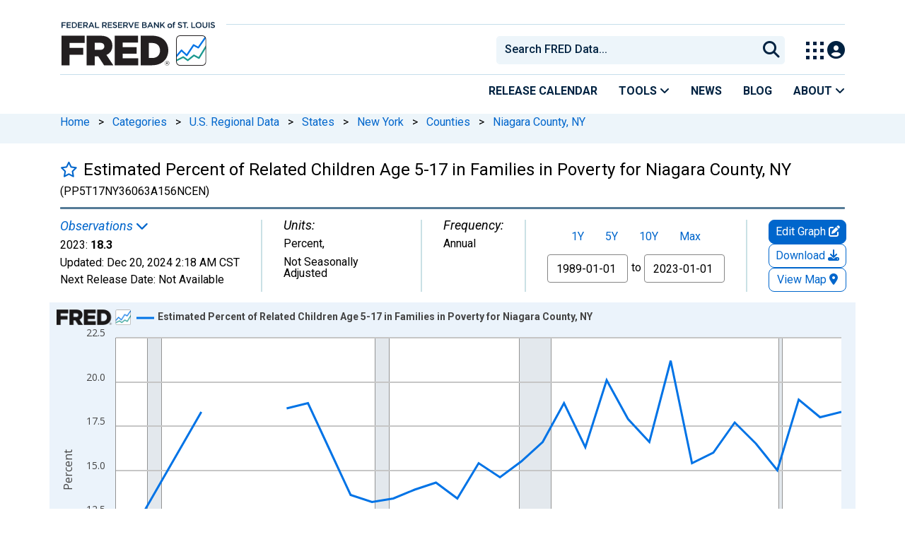

--- FILE ---
content_type: application/javascript
request_url: https://fred.stlouisfed.org/Qdqgb/-0at/Zj9-/Dh/a2Etj/iYm58pJwpVzzNz1h/ZVpVQG8PAg/QGwYO/XN5LnoB
body_size: 169325
content:
(function(){if(typeof Array.prototype.entries!=='function'){Object.defineProperty(Array.prototype,'entries',{value:function(){var index=0;const array=this;return {next:function(){if(index<array.length){return {value:[index,array[index++]],done:false};}else{return {done:true};}},[Symbol.iterator]:function(){return this;}};},writable:true,configurable:true});}}());(function(){XY();P8Y();VQY();var Tv=function(){return wM["window"]["navigator"]["userAgent"]["replace"](/\\|"/g,'');};var gh=function(LB,p4){return LB^p4;};var dh=function(){return ["\x61\x70\x70\x6c\x79","\x66\x72\x6f\x6d\x43\x68\x61\x72\x43\x6f\x64\x65","\x53\x74\x72\x69\x6e\x67","\x63\x68\x61\x72\x43\x6f\x64\x65\x41\x74"];};var FC=function(dA,Xd){return dA===Xd;};var ND=function Zv(qd,AC){var Sh=Zv;do{switch(qd){case IM:{qd-=pP;while(nd(gB,lc)){var UC=SA(BE(XW(gB,Kl),d8[BE(d8.length,wv)]),n7.length);var UD=C4(XA,gB);var I8=C4(n7,UC);Ll+=sD(H1,[J8(JI(JB(UD),I8),JI(JB(I8),UD))]);gB--;}}break;case B3:{return FA;}break;case lz:{while(TC(Fl,lc)){if(jb(D7[Db[Ab]],wM[Db[wv]])&&nd(D7,sm[Db[lc]])){if(IB(sm,Em)){Hm+=sD(H1,[q8]);}return Hm;}if(FC(D7[Db[Ab]],wM[Db[wv]])){var tm=FB[sm[D7[lc]][lc]];var sd=Zv.apply(null,[wx,[tm,XW(q8,d8[BE(d8.length,wv)]),Av,Fl,D7[wv]]]);Hm+=sd;D7=D7[lc];Fl-=Q7(UM,[sd]);}else if(FC(sm[D7][Db[Ab]],wM[Db[wv]])){var tm=FB[sm[D7][lc]];var sd=Zv(wx,[tm,XW(q8,d8[BE(d8.length,wv)]),Ad,Fl,lc]);Hm+=sd;Fl-=Q7(UM,[sd]);}else{Hm+=sD(H1,[q8]);q8+=sm[D7];--Fl;};++D7;}qd=kP;}break;case Lz:{qd+=vN;if(nd(Bh,lc)){do{var Ov=SA(BE(XW(Bh,F8),d8[BE(d8.length,wv)]),BQ.length);var MC=C4(YI,Bh);var pE=C4(BQ,Ov);xd+=sD(H1,[JI(JB(JI(MC,pE)),J8(MC,pE))]);Bh--;}while(nd(Bh,lc));}}break;case Cz:{qd+=j3;d8.pop();}break;case nX:{qd=DR;return sD(dU,[xd]);}break;case Qg:{qd=lz;q8=BE(G8,d8[BE(d8.length,wv)]);}break;case N3:{return Ph;}break;case WP:{for(var mh=lc;Ml(mh,d6[FC(typeof Gf()[fG(lc)],XW('',[][[]]))?Gf()[fG(Ab)](q9,Wr):Gf()[fG(lc)](LP,Mn)]);mh=XW(mh,wv)){lK[Gf()[fG(wv)].apply(null,[SL,hT])](rk(sn(d6[mh])));}var ks;return d8.pop(),ks=lK,ks;}break;case CN:{while(TC(hV,lc)){if(jb(OO[j9[Ab]],wM[j9[wv]])&&nd(OO,DG[j9[lc]])){if(IB(DG,f6)){Ph+=sD(H1,[xq]);}return Ph;}if(FC(OO[j9[Ab]],wM[j9[wv]])){var V9=nO[DG[OO[lc]][lc]];var Bn=Zv.apply(null,[xX,[OO[wv],XW(xq,d8[BE(d8.length,wv)]),V9,pS,hV]]);Ph+=Bn;OO=OO[lc];hV-=Q7(BZ,[Bn]);}else if(FC(DG[OO][j9[Ab]],wM[j9[wv]])){var V9=nO[DG[OO][lc]];var Bn=Zv(xX,[lc,XW(xq,d8[BE(d8.length,wv)]),V9,Fk,hV]);Ph+=Bn;hV-=Q7(BZ,[Bn]);}else{Ph+=sD(H1,[xq]);xq+=DG[OO];--hV;};++OO;}qd-=m5;}break;case w3:{qd-=GX;var cV=AC[O0];var lT=AC[bR];if(FC(typeof lT,Hs[F6])){lT=H9;}var FA=XW([],[]);TG=BE(HO,d8[BE(d8.length,wv)]);}break;case MX:{qd=DR;return sD(ZU,[Ll]);}break;case cX:{var Us=AC[Px];var TV=AC[qN];var Kl=AC[WN];var n7=vq[C9];var Ll=XW([],[]);var XA=vq[Us];var gB=BE(XA.length,wv);qd=IM;}break;case Q0:{qd+=Y3;var F8=AC[Px];var qf=AC[qN];var BQ=Up[bj];var xd=XW([],[]);var YI=Up[qf];var Bh=BE(YI.length,wv);}break;case RF:{qd=xU;for(var h9=lc;Ml(h9,SW.length);h9++){var vO=C4(SW,h9);var pT=C4(GL.nx,E9++);Zs+=sD(H1,[JI(JB(JI(vO,pT)),J8(vO,pT))]);}}break;case zz:{for(var Z9=lc;Ml(Z9,WL[Gf()[fG(lc)].apply(null,[WZ,Mn])]);Z9=XW(Z9,wv)){var qk=WL[Yn()[gO(b6)](rr(rr([])),tY,VT)](Z9);var MO=f9[qk];B9+=MO;}var p6;return d8.pop(),p6=B9,p6;}break;case D5:{for(var Y9=lc;Ml(Y9,TL[Gf()[fG(lc)](px,Mn)]);Y9=XW(Y9,wv)){(function(){var ZS=TL[Y9];var XO=Ml(Y9,kk);d8.push(wH);var Hk=XO?Yn()[gO(lc)](T6,cp,KT):g6()[pk(lc)](t6,k6,Jk);var cq=XO?wM[g6()[pk(wv)](Ar,F6,rT)]:wM[Yn()[gO(wv)].apply(null,[In,gz,nK])];var pj=XW(Hk,ZS);OU[pj]=function(){var vn=cq(XS(ZS));OU[pj]=function(){return vn;};return vn;};d8.pop();}());}qd=Cz;}break;case xU:{return Zs;}break;case LF:{var XL=AC[Px];GL=function(IK,vH,hj){return Zv.apply(this,[X5,arguments]);};qd=DR;return CL(XL);}break;case kP:{qd+=PM;return Hm;}break;case X5:{qd=RF;var vV=AC[Px];var KO=AC[qN];var Yj=AC[WN];var Zs=XW([],[]);var E9=SA(BE(KO,d8[BE(d8.length,wv)]),Uf);var SW=RK[Yj];}break;case wx:{var sm=AC[Px];var G8=AC[qN];var Z6=AC[WN];var Fl=AC[Z0];var D7=AC[O0];qd+=k0;if(FC(typeof sm,Db[F6])){sm=Em;}var Hm=XW([],[]);}break;case J3:{var d6=AC[Px];qd=WP;var Rr=AC[qN];var lK=[];d8.push(A9);var sn=Zv(z3,[]);var rk=Rr?wM[Yn()[gO(wv)](Kj,k9,nK)]:wM[g6()[pk(wv)].apply(null,[Ar,H6,xj])];}break;case XU:{var WL=AC[Px];var f9=AC[qN];d8.push(mS);var B9=Gf()[fG(DO)](PP,Jr);qd+=vz;}break;case pU:{while(Ml(nn,X9.length)){g6()[X9[nn]]=rr(BE(nn,mO))?function(){return Q7.apply(this,[FX,arguments]);}:function(){var EO=X9[nn];return function(XT,pn,tG){var B6=tH(XT,rr(rr(lc)),tG);g6()[EO]=function(){return B6;};return B6;};}();++nn;}qd=DR;}break;case xX:{var OO=AC[Px];var qs=AC[qN];var DG=AC[WN];var Dq=AC[Z0];var hV=AC[O0];if(FC(typeof DG,j9[F6])){DG=f6;}qd=CN;var Ph=XW([],[]);xq=BE(qs,d8[BE(d8.length,wv)]);}break;case D3:{while(Ml(CG,kS[Hs[lc]])){Fj()[kS[CG]]=rr(BE(CG,LV))?function(){H9=[];Zv.call(this,SF,[kS]);return '';}:function(){var bK=kS[CG];var mV=Fj()[bK];return function(mf,tL,Ps,cS,VW,dL){if(FC(arguments.length,lc)){return mV;}var AK=Zv(Kg,[mf,tL,jS,cS,rr(wv),k6]);Fj()[bK]=function(){return AK;};return AK;};}();++CG;}qd+=GY;}break;case Jx:{var X9=AC[Px];lq(X9[lc]);var nn=lc;qd+=Nx;}break;case dU:{var TL=AC[Px];var kk=AC[qN];d8.push(GK);var XS=Zv(z3,[]);qd=D5;}break;case B2:{while(TC(PS,lc)){if(jb(jW[Hs[Ab]],wM[Hs[wv]])&&nd(jW,lT[Hs[lc]])){if(IB(lT,H9)){FA+=sD(H1,[TG]);}return FA;}if(FC(jW[Hs[Ab]],wM[Hs[wv]])){var AV=Tr[lT[jW[lc]][lc]];var wL=Zv(Kg,[jW[wv],PS,DV,XW(TG,d8[BE(d8.length,wv)]),wv,AV]);FA+=wL;jW=jW[lc];PS-=Q7(NY,[wL]);}else if(FC(lT[jW][Hs[Ab]],wM[Hs[wv]])){var AV=Tr[lT[jW][lc]];var wL=Zv(Kg,[lc,PS,rr(rr(wv)),XW(TG,d8[BE(d8.length,wv)]),rr([]),AV]);FA+=wL;PS-=Q7(NY,[wL]);}else{FA+=sD(H1,[TG]);TG+=lT[jW];--PS;};++jW;}qd=B3;}break;case z3:{qd=DR;d8.push(Qr);var Bf={'\x32':Gf()[fG(F6)](m9,Qs),'\x37':Gf()[fG(JK)].apply(null,[Uj,Ab]),'\x41':jb(typeof g6()[pk(mO)],XW([],[][[]]))?g6()[pk(fH)](Tk,JV,I5):g6()[pk(mO)].apply(null,[dj,rr(wv),fj]),'\x4b':Yn()[gO(EV)].call(null,Cj,Rg,ff),'\x50':Gf()[fG(fH)].call(null,vf,Ck),'\x5f':jb(typeof g6()[pk(EV)],'undefined')?g6()[pk(EV)](LW,DV,dK):g6()[pk(mO)].call(null,Wk,XV,Zk),'\x66':Gf()[fG(EV)].apply(null,[gf,xr]),'\x6a':jb(typeof Yn()[gO(JK)],XW('',[][[]]))?Yn()[gO(DO)].apply(null,[Lk,gn,M9]):Yn()[gO(KH)](rr([]),Bq,O9),'\x6b':jb(typeof g6()[pk(JK)],XW([],[][[]]))?g6()[pk(DO)](lc,QH,mL):g6()[pk(mO)].apply(null,[gT,rr(rr([])),bG]),'\x76':FC(typeof g6()[pk(Ab)],XW('',[][[]]))?g6()[pk(mO)](Bp,nK,AS):g6()[pk(LV)].apply(null,[Qs,X6,n9]),'\x7a':Yn()[gO(LV)].call(null,Lk,J6,lc)};var Bj;return Bj=function(x9){return Zv(XU,[x9,Bf]);},d8.pop(),Bj;}break;case Kg:{var jW=AC[Px];var PS=AC[qN];qd=w3;var Mk=AC[WN];var HO=AC[Z0];}break;case SF:{qd+=nP;var kS=AC[Px];var CG=lc;}break;}}while(qd!=DR);};var vs=function(){return wM["Math"]["floor"](wM["Math"]["random"]()*100000+10000);};var rs=function(Hj,OV){return Hj!=OV;};var IV=function rW(qO,bT){var FV=rW;var bs=Lj(new Number(nP),rO);var Cr=bs;bs.set(qO);do{switch(Cr+qO){case xM:{qO+=lR;var Yq=rs(wM[Yn()[gO(xT)].apply(null,[ST,H4,Fk])][g6()[pk(b6)].apply(null,[RL,Ab,Qp])][ls()[hs(Np)].apply(null,[fH,Cf,IL,Uf,RL])][ls()[hs(PO)](b6,Rk,mO,Vj,fj)](Yn()[gO(Ws)].apply(null,[EV,JT,xH])),null)?FC(typeof g6()[pk(Ks)],XW([],[][[]]))?g6()[pk(mO)](gV,JV,Ej):g6()[pk(DO)](lc,gL,ZK):Gf()[fG(JK)](HT,Ab);var xs=rs(wM[jb(typeof Yn()[gO(IT)],XW([],[][[]]))?Yn()[gO(xT)].call(null,DO,H4,Fk):Yn()[gO(KH)](Pj,JO,YS)][g6()[pk(b6)](RL,vL,Qp)][ls()[hs(Np)](TO,Cf,QL,Uf,RL)][ls()[hs(PO)].call(null,wv,Rk,xO,Vj,fj)](g6()[pk(VV)](xn,F9,cB)),null)?FC(typeof g6()[pk(Kj)],XW([],[][[]]))?g6()[pk(mO)].call(null,Qn,mq,hk):g6()[pk(DO)](lc,rr(lc),ZK):Gf()[fG(JK)](HT,Ab);var Gr=[Zj,Mq,v9,rH,HV,Yq,xs];var Yr=Gr[g6()[pk(On)](Uk,N6,Vk)](g6()[pk(rV)](ds,rr(rr({})),Vs));var JG;return d8.pop(),JG=Yr,JG;}break;case cM:{var KG=bT[Px];d8.push(nL);var dq=Q7(nU,[g6()[pk(qn)].call(null,ES,Lk,Og),KG[lc]]);Wj(wv,KG)&&(dq[MH()[IO(b6)](dn,NS,mT,On,EV)]=KG[wv]),Wj(OU[g6()[pk(cn)].call(null,Pn,jS,qQ)](),KG)&&(dq[g6()[pk(pH)](US,Fk,xv)]=KG[Ab],dq[Gf()[fG(T6)](wc,xO)]=KG[F6]),this[Yn()[gO(xO)](rr({}),nC,Lk)][Gf()[fG(wv)](Nn,hT)](dq);qO+=nX;d8.pop();}break;case CX:{qO-=J1;if(jb(BT,undefined)&&jb(BT,null)&&TC(BT[FC(typeof Gf()[fG(wf)],'undefined')?Gf()[fG(Ab)].call(null,As,qL):Gf()[fG(lc)].call(null,jf,Mn)],lc)){try{var hO=d8.length;var VL=rr([]);var CT=wM[jb(typeof Gf()[fG(EV)],XW('',[][[]]))?Gf()[fG(G9)](sH,ck):Gf()[fG(Ab)].call(null,Fp,Dn)](BT)[Gf()[fG(HL)](v6,NO)](FC(typeof Gf()[fG(QH)],'undefined')?Gf()[fG(Ab)](Df,m6):Gf()[fG(MK)].call(null,Wp,F9));if(TC(CT[jb(typeof Gf()[fG(G9)],XW([],[][[]]))?Gf()[fG(lc)](jf,Mn):Gf()[fG(Ab)].apply(null,[bp,jO])],KH)){xL=wM[Yn()[gO(Vj)](bH,bk,Dr)](CT[KH],LV);}}catch(NT){d8.splice(BE(hO,wv),Infinity,zK);}}}break;case WU:{var SK=bT[Px];qO+=kz;d8.push(sj);var Kr=SK[jb(typeof Fj()[ZG(Lk)],'undefined')?Fj()[ZG(vS)].apply(null,[Nq,LV,rr(rr(lc)),cf,rV,H6]):Fj()[ZG(LV)](V6,DT,rL,DH,Ks,mT)]||{};Kr[Yn()[gO(HL)].apply(null,[PO,kC,LW])]=Gf()[fG(vT)](fk,jT),delete Kr[Yn()[gO(44)].apply(null,[26,1668,262])],SK[Fj()[ZG(vS)](Nq,LV,Sn,cf,pH,DO)]=Kr;d8.pop();}break;case CF:{d8.push(JS);var Zj=wM[Yn()[gO(xT)].apply(null,[rr(wv),H4,Fk])][FC(typeof Gf()[fG(Tk)],'undefined')?Gf()[fG(Ab)].apply(null,[zH,wr]):Gf()[fG(dH)](Qp,C9)]||wM[g6()[pk(b6)].call(null,RL,DO,Qp)][jb(typeof Gf()[fG(Rf)],XW('',[][[]]))?Gf()[fG(dH)](Qp,C9):Gf()[fG(Ab)](hq,s9)]?g6()[pk(DO)].call(null,lc,QL,ZK):FC(typeof Gf()[fG(XV)],XW([],[][[]]))?Gf()[fG(Ab)](kV,xK):Gf()[fG(JK)](HT,Ab);var Mq=rs(wM[Yn()[gO(xT)].apply(null,[Ab,H4,Fk])][g6()[pk(b6)].call(null,RL,rr([]),Qp)][ls()[hs(Np)].call(null,bL,Cf,rr(rr(lc)),Uf,RL)][FC(typeof ls()[hs(Kk)],XW(Gf()[fG(DO)](QF,Jr),[][[]]))?ls()[hs(wv)](EV,BL,pS,jj,Tj):ls()[hs(PO)].apply(null,[GT,Rk,lj,Vj,fj])](ls()[hs(ds)].call(null,EV,Bs,Tk,DO,fp)),null)?jb(typeof g6()[pk(Is)],'undefined')?g6()[pk(DO)].call(null,lc,rr(rr(wv)),ZK):g6()[pk(mO)](jV,Xk,IG):Gf()[fG(JK)](HT,Ab);qO-=w1;var v9=rs(typeof wM[Fj()[ZG(tf)].apply(null,[D9,DO,lj,MV,nK,DV])][ls()[hs(ds)](pH,Bs,rr(wv),DO,fp)],FC(typeof Yn()[gO(KT)],XW('',[][[]]))?Yn()[gO(KH)](ds,HW,UK):Yn()[gO(vS)].apply(null,[rr(lc),c4,SO]))&&wM[Fj()[ZG(tf)](D9,DO,ZV,MV,tf,nK)][ls()[hs(ds)](tj,Bs,N6,DO,fp)]?g6()[pk(DO)](lc,rr(rr(wv)),ZK):Gf()[fG(JK)](HT,Ab);var rH=rs(typeof wM[Yn()[gO(xT)](jT,H4,Fk)][FC(typeof ls()[hs(Vj)],XW(FC(typeof Gf()[fG(Ab)],XW([],[][[]]))?Gf()[fG(Ab)].apply(null,[tj,br]):Gf()[fG(DO)].call(null,QF,Jr),[][[]]))?ls()[hs(wv)](k6,Lp,QH,mL,HS):ls()[hs(ds)](PO,Bs,FH,DO,fp)],jb(typeof Yn()[gO(cn)],XW([],[][[]]))?Yn()[gO(vS)].apply(null,[rr(wv),c4,SO]):Yn()[gO(KH)].apply(null,[JK,BV,Fn]))?g6()[pk(DO)](lc,rr(rr({})),ZK):Gf()[fG(JK)].apply(null,[HT,Ab]);var HV=jb(typeof wM[FC(typeof Yn()[gO(cG)],XW('',[][[]]))?Yn()[gO(KH)](Ln,Jq,pW):Yn()[gO(xT)](k6,H4,Fk)][Gf()[fG(jV)](bc,MK)],Yn()[gO(vS)](k6,c4,SO))||jb(typeof wM[FC(typeof g6()[pk(Tk)],'undefined')?g6()[pk(mO)](n6,ST,SV):g6()[pk(b6)](RL,MS,Qp)][Gf()[fG(jV)].apply(null,[bc,MK])],Yn()[gO(vS)](DO,c4,SO))?jb(typeof g6()[pk(IT)],XW('',[][[]]))?g6()[pk(DO)](lc,Tk,ZK):g6()[pk(mO)](cf,Av,ws):Gf()[fG(JK)].apply(null,[HT,Ab]);}break;case fU:{var Tf;return d8.pop(),Tf=xL,Tf;}break;case Z2:{d8.push(OS);var ln;return ln=[wM[FC(typeof Fj()[ZG(Uf)],XW([],[][[]]))?Fj()[ZG(LV)].apply(null,[VK,Ff,G6,MS,rr(rr({})),KH]):Fj()[ZG(tf)].call(null,D9,DO,QH,gG,Pj,dT)][FC(typeof g6()[pk(pK)],XW('',[][[]]))?g6()[pk(mO)](DS,Pj,XG):g6()[pk(Jr)].apply(null,[fO,Ab,If])]?wM[Fj()[ZG(tf)](D9,DO,xT,gG,OT,G6)][g6()[pk(Jr)](fO,SO,If)]:Yn()[gO(Rn)](rr(rr([])),r6,W6),wM[FC(typeof Fj()[ZG(nS)],XW([],[][[]]))?Fj()[ZG(LV)](hG,WG,ZV,HT,Os,LL):Fj()[ZG(tf)](D9,DO,rr([]),gG,LV,Ad)][g6()[pk(jK)].call(null,tO,MS,rc)]?wM[Fj()[ZG(tf)](D9,DO,Os,gG,FH,F9)][g6()[pk(jK)].call(null,tO,HL,rc)]:Yn()[gO(Rn)](rL,r6,W6),wM[FC(typeof Fj()[ZG(GT)],'undefined')?Fj()[ZG(LV)].call(null,TS,hG,jT,pr,lj,xO):Fj()[ZG(tf)](D9,DO,FT,gG,pS,xO)][ls()[hs(Tk)](nS,rK,DO,mO,Rs)]?wM[Fj()[ZG(tf)](D9,DO,vS,gG,mO,rV)][ls()[hs(Tk)](xO,rK,Ab,mO,Rs)]:Yn()[gO(Rn)](pS,r6,W6),rs(typeof wM[Fj()[ZG(tf)].apply(null,[D9,DO,ds,gG,Ab,F6])][Yn()[gO(GV)](FT,cK,fK)],Yn()[gO(vS)].apply(null,[nK,f4,SO]))?wM[Fj()[ZG(tf)](D9,DO,qj,gG,H6,QH)][Yn()[gO(GV)](LV,cK,fK)][Gf()[fG(lc)].call(null,E7,Mn)]:Mf(ss[wv])],d8.pop(),ln;}break;case xX:{var BT=bT[Px];d8.push(zK);var xL;qO+=Bg;}break;case c0:{return String(...bT);}break;case fP:{return parseInt(...bT);}break;}}while(Cr+qO!=qP);};var QG=function(){return ND.apply(this,[Q0,arguments]);};var tH=function(){return ND.apply(this,[cX,arguments]);};var NH=function(){if(wM["Date"]["now"]&&typeof wM["Date"]["now"]()==='number'){return wM["Math"]["round"](wM["Date"]["now"]()/1000);}else{return wM["Math"]["round"](+new (wM["Date"])()/1000);}};var GS=function(){return sD.apply(this,[WP,arguments]);};var lr=function(Gn){return +Gn;};var wT=function(I9){if(I9==null)return -1;try{var Lf=0;for(var Xn=0;Xn<I9["length"];Xn++){var ZH=I9["charCodeAt"](Xn);if(ZH<128){Lf=Lf+ZH;}}return Lf;}catch(R6){return -2;}};var lV=function(UT){var wn=['text','search','url','email','tel','number'];UT=UT["toLowerCase"]();if(wn["indexOf"](UT)!==-1)return 0;else if(UT==='password')return 1;else return 2;};var JB=function(Q9){return ~Q9;};var RV=function(){vq=["r","_P-S","I/BP\"MB","\vS","9pMJK\x00D>\x07","C7\v","G\x408\tCV","CQ[D~R\x003","\n(Ct.]FLVT\x3f\b\rV[Z\x07W$H\fT.]FLVT$\fU\n","ZI","Do[W","\b7UFI","\"","-\rdA\n\t7VW\vNg\x3f\rQIN","W\\!FA","U.\r","J.\r","\b7\vX","&\x40wNV!\f","\bMMH","Y`","S\x40\x00\b\rDMQ\x40","\b\x40","JA","\n\x40APJA^P","Y",".Y\x40[XK/H3CJ-\x40._P+\r_JcA\x3f","o","\x40\r/","*R\x40\vWV","NV\n\'G","JEJ\f","H","P\x404","\tQJ","\fSV6","YM\x07[A~R\x003","kmST&\vU","$i|\x3f:qs","WC\x07I","^PrGL>*CI1]Q+OG\"\r","U)","UWJGD>\r","L\b7[\x40","<\vgMZZ","tR[\b#P\r1|:{c=r\x3fGW[\\","^L$^p\v&",")\x07BP","[AG]","CA]\\Q",".","","GQBW\r\x00XL","WAJzH/\x07Xe\b*BW(SG\x07","[C","P_\\\x40>","\v","O\x40\b$\"P];J\\!\x07NHJH4(:YPV","\'QD","d06\n\rMPZB8^P[pt","BRWMr%IV","VWr&DMQ\x401J$CH\x071","J_","V[]I<\r","\x00YW(7UF","Y","PNG<","C{L","M]","%]\x40N}\x3f","\b{","\x00U\x40KBv)\\P9/[S","\x00R&\\H","\vLR>5WLJ","0D^\vC}\x3f","G-QQ","A[P","<\rGJ","/","yk&","\x07D.","q-D=\tX","IQT3I+_","A\\","7\x07IF\t*BW|F1","J[<-\f]F[\\","\x40[\x07_i<","q\x40UAT7\vQGJGBj\x07JQ\"\x40[T7W","_D&\\:\r2EP0_","__\x003%","MnFQ%8CP\"GF",")\x00OO\"\v1g[\rTR!","t[E\r","GKN[!*\x40A[Mm+","/U\\\rOR7","S&X","7\x07","IR9","Z\x007","|e,>r})o`","U\x3f","0AP\x07SG","7\x07IF\t*BWe\x40 \roBP","\n\x40APJA\x40\x40","OV7Q`IV\x00QHjG\x40%","\x00B\bA","\x40<","\tMM\x07,*PF","57\x40BPf(}","\r","[U","8\rCR8+]^","MV!\t\f\vU","mTE9","hT7","EXX&)\x40KLO\x00\\^E\f","*\t$A_TG\x07","YQ","\v_PQMI","J#","SI",".\r|M/fSS\\","GA/\x3fJ","XGD&\t`K\b","-YI[A\x07Qy)XM","6WZ\x07UE","O[W","Ir ","B$Q","+EC","\rQGVk\x40$","\vCOZS\bVV","6X^<_A\x07;\r5YWJ","YP*X^","\x00]TQ]A","_G","\x40[B","","{_LN","\x00\\ZIy","L7[SMU;\njF9EJ\f[7[\b_<\fU\x40MK>\tBWK+U\x40\vYG CEPMG\x40j\x07\fPcxSS]ErWA","\x40","E$","D>i\\\t&GAU]1 \f\v","U\x3fZ&IJ1","\x40\x40v\\","^^+7","wVO\x00\x40\x07BPK91[E_ATMP","X^C","\r-","\"","<\x07~ESK","IGQ\"","_","7Q\x40=SW\x00:","DKKM\x409","ID&","KA+1[FNJ72","EXt8\x00\rUV[\\","VR\x07&","]]","LV6","I_ZM/","\tg}$","YcQNH\t","0\\S_W#=\bBmPBK/-^K","Y\\4","\\EW\bA","\n7]D_\x3f\r\r","\'UW>","9\tBJ\tUVSG=oNMqJ+\fH","-Q","Vv\x3f8QWy\\<\x00\rYKP","0d\x40LR\x007)\fUJ",".]z*","\"lc","hW1QKo7+HkjdpS:|HS1K$V/T","R_B\x07\x40","UKP\rEH\x07K)CJKkFHV\x00\'\rYDH\x07K)CJIF~\x40K_\\r.RKR\bT\x079NK\x07Y~\tFJV4]0\x00]FQB\\L>\rMP\t|RGYG=K\r_LKP8PX],RG\t\'\x00\rYKP\f1XQc\x40LU<_JOQ3CBK(:YPVR&S\x00^WJ\\\x07F>\x07V(:YPVR&\\^Dc]SLIdCP:DWU\x40\r\x3f\fJW\x40%PXYGkF\\F1\t\n^L[^hI1]Q\boSPWA\rcIP\t-WE ]DKY\x40Oj(OPE\v1[FNJ7Q\fD^\nVOj= ^K1\x40KFS;0D\nZKL$\r ^K1\x40KFU<_JZ^Wf\rYWP0\t\tWDLR\'UQH\x07K)CJIF~\x40K_\\r.RKR!\\\'\n\x40oA\vZ\x007\r_VBRPe\nIV\n,FFY|\x00^GwZW+^XYtSC]\t\vQPQ\\P\t&UP(7F[]g5[pdJA!Q8Kp\naTTP\x00;\rYV\fJ\x00\t/A\v^A1Z%XY1\tMUBW\x40u8\x07\x00IVk\x40H3\nAKP\'\rMF\x07yFY\\4\fBE\\BkX\\[V\"V^\x00D/TO\rkVcSW3_WaYR\x001K\r_XP$\vEKS7\x40F_ \fBJZ)WUQY\r-WFU]T!UUB\b[\f1^F1C=\t\f\rIT[K9BG%DUH\t~^6RN[M\v)MPS,BUG&\bK\x40=HJ\x07iQHV\x00\'\rYY\f_Pz#COYoOD\vVFh1K\rA[[XcDQB \x40[Tz\tO\vAUW3IP\t-OFJVNp\f\v]ER\f^D8JX\n\b/XV]/\x00\x00DGV\f1XQ8\x40K_\tV&GO\x00Bp\rQYU4FS\x07\x40O$Y\x40ESIC\x3fXMcBCAN\'\x00\rYKP\v\rc\rJQ7]]W\\{QVIO^7SCGoTTP\x00;\rQ_LKP8PXL\b>QLRr^6RN[M\v-\r|V,\x40K_|~\n^S\r\x40+q\rBRxCLMIoE__\n]OIb\\Y\rM]kS\b3C\r\x40^\x00J>\x07UTF5BUG&\rk\\DF>F^A\n&UCU<_JkZQc+J7HN[=\nAUV[Z\x07W$J-B\tUQ\'\x00\rYKP\x00\f1XX\bWkRGYG=K\r_LKP8PXL\bmk[L\\7UUD\rC\x07[XcA\rJQ7]]K\\ QPKBK\x40Q#\x07\fJCoUP])\v\vHFZW-\x00VGj[\f\x00:\f\v>\x00I\r\r\"F\f\x07_Z3UCX\x00D&V6F\\JIRpUGJ\fO>\x40MmWSV\x07~_<&QS_G\x07cWV\b,XD\x40Z\r\"QMJ\x07\\Q\"\r\f\r-WFU]\\&TPK\nQhD\x00QGjIFU<_JZ[^$\x40RXL4FX1TP[\x00\x00\x409\x07ZAC\bjF_]\\zSPWA\r>A\vJ\n/AWWNzJ\bH\x07K)CJCjO\x40NF<]\rQPV\\RhD\x00QGjICGP\\>S\vW\rCXWj\tKE\f*GHeZ$\b\bEXI\x3f\rJJQ7]]GX TEJ]ZJ$H\r\t&\x40GT7\nC\fX[F>B\fW,IGX QU_\rC\x07[X8\rYV[\"\tSU[\x00:\rQ_\bQ\x07HJbA\rQ\r6ZQS\\r1K\rVK[^<\t\fJVY0AA_]70\rQVJ\fIW/^JK6ZQS\\zO_WHZ\x07/OQ-SW\x07{\t\v\v_S\x40Rj-^KSasW_A&YYWOW/\tU-Z[]]iQGQCI/HVF~ZSU\\p\t\v\v_SO%ADV\fc]\t_G QHKKHS%\fG,ZWP\t/\f\vACQ\"\x07KGmU\x40\r\x07ZOiTQVOO\x40d\f\x40A\f7Q\t\\{BK-\r+DkASU\\\'\x40^D\x40\r]AQ#I7A\x40F\t/QJ[V\x07wUMI\n7\\]VZ!\r\r\rAq\x40$MI\n\n\t$WIVT;K[DLLA\x07wUMI\n7\\]H4UA\nEWNKA/\f#XEa\tWT\x00:\fJ\fJ\'IPaWD[AiMYWNOF\"-\bOA*[\\B_ JUHMKPW/^JIF~\tWDWV\x00:\x07_AOW\x3f7A\x40|PP\x402\rYP$\t[AT1\x40\vQD\bL\fq1YSIoM\rIT[\x07\tL,\x40AE,ZWUP\x3f\rDAZ\fH\x079\\A&Pk__pQ\x00WQVYO:ACJ-AWQHV\x00\'\rFER[)F^CG,ZWP_=MJF\x00J=JM\bU7MB\\<\x40A_INBQ/\fR\x00AE&\x40Z^V&GK\\D8MO\n\n\t$OGU<_JqZQfYWR\n\tcQ^&\fJZ\\L>\rMP\tQoQSU\\$\nOKcXQcF__5\rJKB\th^KY~\t\x00|BEJA\x00\v8\rYV]e\x40DWV\x00:\x07DV[Z\x07W$J\\^\n\n\t$\tDSWTbQ<QD\bL\x07^\x07>\x00CSIF~\t\x40DWV\x00:\x07PLX\\Q\x3fVF&BH7\t\vTZW%R\x00VE1S_DTuVLA\x00\rh<I&FSUAT6\nJQZRU8\x07E\x40[\"HV_pZCUPVA\x07cA\\\\1]WR~\tMDALOJ8DEj[\f\x00:\f\v>\x00I\r7A\x40AZ\x3f_\x40\fM8\x07\x07\bU\"FUWU O\v\x40[BB+J/BQLRr^ELIIW/^JK|]U]mU\"D\nLKP&>MI&~][_7QW^AFZOQdTP\' _G AX\rL\x00\x40>\x00HMS1_N[6\x40AU\\J\f^Wd\tK*PZ|UC_Z$\x40\bRy]\bBH7\t\vTZW%R\x00VE1S_DTuVLA\x00\rhIV\n,F_\x40>\tCCPA+PCF \x40CAZ6WEJKOK\x3f\x00TB%A\\\tNZ<],QD\rEXWjMWP[QPNhD\x00XHMPl\x40G\n \\~Y\x00\tL>PG>NVVE*ZSVJ8=^\rkc\x00\v+IV\' \tF1\tn]~\t\vC\nJ\\\v`$EAU3AAA]/SPWA\x40_1\x40WN=UPWAY6\rVE:DWW] \bZK\x40>\rP^\n\n\t$FDY\\\"\rYKP\x00X,OP-XBN&\n\nPLW7K>IWV 8\x40\x40v\\h__PS/\t>FCV. \\%G;JUDLW]\\W/X\fJKjITTP\x00;\rY~\fJ\x07\tL,\x40_1\x40WNhF\nV\\Q\x3f\fVE\"X^BNO;K[VQPML%R3Q]\fGZ<\rV[Z\x07W$HM\rSb]A$[}\\&S^CJF[\f1^Fn\x07U<_J\\Z\f1^\fPPhQ_<\v\rWHZJd\v\x40HCoQCHV\x00\'\rYB\nHOP/UwA6W1VTVIsLO\v\vV[Z\x07W$HR\n6QUZrMO\v\x40Q\x40kX\\^YP\t&\x40GT|DPSW/^J&LFP{N\t4\b\rDMQ\x40RdbA\v^A1ZI[_7GY\x40^A%[>FWOArM\tBKJA\\:\rMH\bS!\tU]\x07&DKL\f^^<\tYAQoW]\\Z\'\\ABXcD\x40GY [\\NA1\t\f\v\bEXI\x3f\rJU\b\b-R[\rOA0CC\x07^\\d\f_T\x07:zS\x07_zOyK\x408\tCV--WFU]V{QWYWyK\x408\tCV--WFU]I4\b\rDMQ\x40ZQcMVK\t~TTP\x00;\r[\rJW\x40%PXMmW]IG\'BLKP8Q\rVM]kFW\x07J\b._$^ALOJ8.BG,ZW\x07\\ S\x07CTRO\vk+PXU-U_\t~MQVUP$\vEKS7I_G C6RN[M\v9\r|V,\x40K_|m2UGJ\x00\x40>8CP:DW%\\\x00~JCPq-U8\x07C{4F\'TBN~_$^ALOJ8.BG,ZC\x00|\rDKJW\x40w\'FA\bmW\x40[GzJUDYK\\D=\\\r-WFU]\\&T\vUPK\\^7[Ey\x40Ov\\*S\v_PQZ\vU/A\\J\fU3F]UG\r\"O\fX[F>B\fB\x001QFH]T&\n\nM\r\v\v\tBG\"&FSUAI*QWQWG\x40,OP-FFH~O_HAAjXM]e[WjA\x3fHO\x00+UISKkGAX<Q\fPM\x00\x40>BU*GuTV3\t\f\vvQPML%X^\rTyU_K\x00zTM\rXAPZC\x3fXMk\x40HV\x00\'\rYD\nZA\x40u^ZE\x07&SDTV\f&UJ\rC7\r(A\\J\f\tW/-_] B\r(D\x00\f\r-WFU]\\{DQL\x40RQ\"Q\rBW%PFG\t^CZC\x3fXMkI_G A\"_FTKQj/BA7[\x407N]{QW[AG]OC\x3fXMk\x40LRr^6RN[M\r>A\\I0&xR]E ]\rYYJ\\[\x40d_LCj\x40NF<]WBAHK\x00V/\x40Y\x00B \x40[T\x00zT_V\v&\rKP\x40jOD\vHoM\t_T\x07IL,\x40\fM[1\x40NF<]WFER[$D\x40&\t[G\t \fBJZ\\A%[W7IOF_3Cp\v:XK3QY\\!\t\fSPQ\\HOf_AA%A\\\tNZ<UPKMXM#^\\V\r~RZ\x07|DM#^_A~\x40ZI+!\r\r\rRQGzDDMU\'[\\\x07E~\t\vC\nZK\x40-\tI/XRZ\x07|\rXKZPK/\b*G\vHTI$\nZL9F^].7F[I=&SL}[\tkYJKS5U\x40JH<]YW\f\x07wUM^\n\b\"Fs]t[\fWSERBZQ\"\x00VB]e[tR:zVWCHWM\r{AY\nC+]A1HnI$\nS^V>\x07\x00B \x40[T])\t\vC\nZA\x40wI\x40R\n\tc\x40RZ\x07|\t\x00uJJ\\\x4093\x40q\n\b.D^NZ<F\nJF\x00J=JMU7MBG YD\n_\\8\rYV[7\\[A3UTMM^Q)\x005TG\v7]]\x00U<_JZ[^#XXL\bmP]_\x00:\fPXWjMXL\bxRGYG=CA\x40[^8\rYV[\"FJVIp\t\v\v_S\v+PG\tmZWN~E_VCQ\"\x07;\x40FH ^_MZB\ffIQBY\r1D\vHo\t\vC\nJ\\\v`$EAU/Q\\\rN[YcF\rG\r_KcMVK~\x40ZI\x00 &DVWK~$5\\MU [_VV\x00;\rBYB\f\x00J%RVm\x40\x40v\\{\rEVP\rh\rHB\x40*RG+1\f\fJFVdIRB\x005U\x40JO|\\\fWPF+Dha\t\x07\\Z1M\fL$\t\x40]\' QSU\\\'[E_WHZQ\"T5\b[DYR\x001/S\rLKP8PI\fU UF\tR1QBIWHZQ\"T5\b[D\\Z3\x00|K]\x07\x00\x40>BS*TTR>/S\rCKV/HJ\fR8]TBN[!S\vURG\\F+DhjFWOArKG_ZM\x07\x00[R>Q^_H4UBPV\\Rj[.\t1[\x40BG+]\rQP[CK>H\x07EP6\x40\t[G:]\f\vBW\x40I&Rk\x40ZI EY\nXGD&\t`K\bR1QFH]T7U\nWVMPOI3$O\r>I\vXA\"\tYEJ]ZJ$\x40\x00VB\x00%[\x40BLRr^\rXMM\x00W3-XV0^TT\x00:PRBUI\bg\rYWR\n\tcZRZ\x07|\t\x00uJJ\\\x4093qkZHJ8=_DDLW]\\U8\r\nU U^]Xp\nQHRW>J)JY\n*GHVnMYJ_B\\\x07_1[WT\b MYW\bT\rh\nIE\x00Y~\tFOV1\r\rYJKKPwUMm\x40\x40v\\n\x40_V\v,MH\x07[QLo\\\rXWj\tMEU [_VV\x00;\rCKY\\Q\x3f\fEE:DWWN|\rVGM\r>\x00_\n7\\]\x077[PVG\v$\r\bXU%]\\\vV_\r\x00U\x40\rZL9FCI&\x40WB[\t~\f\x40H[Z,OP-FFH;K[DLLA\x07wUMX\n3QRA%]WQVY\x00\x40>B\t\t&UYH\x07I&S\x00\x40ABRPF%EJa\tWN\x00+\rFDLW]\\K/PE1S\bHHV\x00\'\r[\rZ\\Q3\f*GLRo\t\vC\n_\\>F^CG+]ADWV\x00:\x07DV[Z\x07W$J\\XL\bmZWNV7\x07[\x40W\'\tVF7FJVRtE_PVG\v$\r\bXRoDOF\\Z;\vCVQPML%XX\r,F[AT \x40YWZ\x00\\^M\bmXW]GLX\v_\b8A\vZE[&\tFS\x40Z&<^PLGV-M\rS&TTR>/S\f8\rYV[7\\[P\x3f\rDAK\\F%\x00\x40A,ZR&5_G!\r/A\\\\YW UF\tR\t\'\x00\rYKP\f1^\f1\x40WN[!S\vIaPZ\x00L/^\x40A7\\[AJoMXTVUD8HP0FCv&\nCLsIL,\x40P[QW\x07\x00{BP\v)\x07\\H*[\\QSU\\p\t\v\v_SO$FUTR8BS\\I<S\vWm\f7XQc[ON[=\nCUSk\x00W%XM\x07&SSP&\vYQPJKU>JYQ\b/QU\vNV-;\nBK\x40Q#\x07PG\toQHV\x00\'\rYDLW]\\A/KE~O[_A&C~\fJ\x07^W/\x40P%.Q\b]*\t/S[S^\x07$\r\bXVF~\x40ZI7\t\vTM#^MV\fF5[[]~\rACH\x07K)CJKk\x40H\\<\b\rLRWt^\x40A7\\Lo\tMUJYZ\fq^\f1WW\noeL\\\\bYAW\txQA]/7 ^\rkAc\x00\x40>B%A\\\tNZ<]\rQD\bL\t$D\x00MGjOFCH3C\f\rPeG/\r+A\\OU5U^_N3\t\x00PU\x00\x40>B*PG]/\bM_J[\x00\r)AJ|V*GWDHV\x07=G\x00M/XB\bR>RGYG=CPU\x00\x40>B\r-WFU]\\{BLM#\\I\n\t$A_TG\x07i\rEVP\x40=H ^K0QB\\F1\t\n^\fQ\f1^\nF7SJ_\rzOX[F>BS7IRX=Q\nUE\b]PK/\bR>RGYG=CPU\r+D\x00MGoWHN[=\nAUD\rC[ZS%\fBjOU]=\rSPH\x07K)CJCR8BSGI=UQ\nSO\x00Nb\x40YJ\b*[\\JN{BW\x00\x40>BSjE[C\\zSPWA\r>A\vJKSxMZ\x001K\rTLK>FI\\R8WS_Dh\rEVP$F\x00CV\boFN\x00b\x40\nUD\nPK\nQw\\\\JQ7]]$YDQ\x00\rcFMV\x00SkRGYG=C\r\rEXWj\\E\b\nW6QFV~OTX^\\f\f\\K\bW4PF\f~1X\vUPK\\8\x40YS3\fO]&\fPUJ8\x40K\r\f*\x40QGZ\"\rP\x40]>A\vOEc\b_G C\f\rBK\x40Q#\x07\r%BP<DMQ\x40PL$HMR\"\x40]7\t\v^P[Iq^F-UD]R\x00=M_JPKQ#\x07\x00VVmQT\f_P\x00;\v-IT[>FXPP\t&\x40GTh~M^D\rAH\x40tXOQVqFDNJ7[^QRBPx7DB \x40[T])\rEVP%\x40\rE\"FYBU<_JZZ\f1XQcFCD3\rKQVQPML%XX\r,FQ\x07%X\fJ\x00W/MX\n;\x40YR\x077]SCYB\f\x07V/1KA\x07UF\vZrYC_ZWcJ7\t\x00QXA3\vUPK\\>FNV\v7_G AU^QRB[)\tIYA1QFH]T&SBQNZZ\x078\rYVYoZSST&WEW[\\3B/hEmSWrZ:8\r\rBKNW$D&_\f0Y!FS^\x40V~_RMRKP\th\tOL&WFHVV~_DJ[]\x07fJC\x40aVR\x004\b^D>^I=1G[TXp\b\x3fEHRxW9BGY4[E\\Xp\\r[\\L%<EWYQYR\x077]PCSEMKP\x40$\fRV6F\\JN\x07&QYC\x07^QcY\rBU\"DBC\x00:UQVY[\x40$YG~RGYG=KPKV[Z\x07W$HE\v/MRZ\x07~EI[\x40Vc\\B\r-WFU]\\{BJ\tXfMWYP1MI[AT7\x40\rGqHV)IJ(-BSXbTMUP}AQ/!S^HoMUP{V\x40$CJCYqp-vl7oV[\x40\x408\rsM,QN$\r_VK\\B/ MV\n&\x40W]Z\x073.8co{j-s&4cv4,vu&7\x07BAL\v-\r|E.QFH|(-4qwuk6z->ha9>ke/xt8{\x00XQVAOK/PcB\r\b FWTp<\v\n[\v-\roK&LFBD0K\rGOJdXa&ZAU]\\p*&;whaJG\x3f/^A&FWeZ4AP\vVU\x40$\f^QmSWjR3\rUVG\\p%1o.\x3fbw$~|&\r*&;wh\x00\x40$\f^AIy[\r_G$3UP[\\ZLd=>ae80pm8}0/&+os{l5ic\rJM/XKHV\x00\'\rWTKxK.\x07PE\r&ZVHO\b<\bCN[ \x40$\f^AA7\x40TW LJKB\t-r\'[\x40PH7\x07BBRP&\\KTIQ\\_A GWBAPJW/BPX/XOG\x00|D\b\"W%_AE/X1S]~KPm\rMQ)\x00XB \x40[T])\rEVPu/XcAKOEc\b_G C\rP]K>D\x3fG~RGYG=K\r_WHZd8U\n\bF\x40\vC\x00{TDQL\x40RQ7\x40/GB\x07\x3fRGYG=K\rVUD8HJ/\t]>Y[EJZKL$\rV:DW\\\'+\\Z)v3CHE7Q\x40\vN\\\rk~nQ/XKY[\f]>BDU\rEXWj\\C\bW\"GWanX1\x40BIHC>\tWM\rS*\t\x07VZ1P\x07\\K/\x00VF~FSU\\\tSPK[wUV6F\\QYUc\x00CAHWbSQGVS-\t[DYR>UP\nZA\x40cNVQE\v6GZBT3\bK\x00\x40$DVF1\t\t\x07D{FQP]FZQc[W,\tF\\Z3\x00KPLW\tL,\x40QOM6X^K\x07VZ \fBJ\bZDw\r^^A1ZC|8\x00\rEO+AY^A1ZO\fS]>YBB[Q\"[>FWOAr\b{a[Y6BG,ZA])QD\rEG\rh^Ma\tCC=C\rV[Z\x07W$HPG\tjD\vHo2UGJ\x00W%X]m\x40]9NA<MQHR\fdEGS{[\b7\t\v^qL\x40)RVeFDY\\!\t\fSPQ\\TbMX\n\b-GFOP\x00=MQI[\x07^\x07\x07\t\x00VF-HNHiV\x00p\x40^D^\\\x00D3F^KS7\bH{A\'DWO$\fzCDya[s&U\\C\bXxAX(\"YB^KI\x00\x00\x409XB\rTk\x40\t=\x07Y\x00YC-\tA\fPB \x40[T])\t\v\v_S\x40Rj<\t\\A.\t1[\x40Bz$T_Z\x40\'\fP[\'QAHF&\bJQ\x40_L>\rMF\x07c]\\NR1M%^mPW.\r\fP[!QNV3PA\b+M]K!^W\tN\x40T\x3f\b\rL_X+H+],XNV3\t\f\vm\f\x40>\x00H\nIR>F\\\tM>UCRuCxf\x00MY\fBW3\t{N_ZdMSK4J8X\fBU1QAVE62\rYKP]Z\fdAA1-Q\x077\nC=QP[\x07\\Q%;^Mk\x07]$DKL3F_GoSW$\x00}ASA\x00\\fMU\n1PE\vHV7=\x00\fBV[\x40\\fMU\n\x07-SG\v]VX0\x40W\\EPI\x07D-\r\x00aVmD^\vNU O\r][\x408)IJW\tKD[C\nYKP\v+\nYTSaFWOApQ\rCHV)\x40\x07-A^Gh\rOQID9R\x00\x40A$HNO_~\x00C]\bPK\"DMW\"B\b&Ch8O\fQ\x40H^B:J_YB\x40 UAAh\nU[\x40\x07pXQc\x40N\\zTQVq^j7A\\X\rRj\t_G CEJ]ZJ$\x40YWV6F\\JN\"\r\x00PVG\t+YI7GG]zTXQW[F>FU0Q\\GZ&MM\t_WJcV9\tI\n\b/XGD~\tM\r\r]I,F\x40Kk\t\t[\x40rJYQW[\fK.JJ^A1Z\x40\x00=\rKPMY\f7AY7A\x40U<_J\\[^8\rYV[7SJ_\rz\t\vC\b_\\P\'\rXWB>]i","T[\\L9CJ","LK\x40>","U/m","","^V\x003","T_NTE","3","[C>\n_","R1BKSK\x408","H_\x40P+","1\b\vUJJ}W#","IG 4RsWJq8\tGMLQJG=","3UF \'Y`HKI_L$","G-SW","\"\fEGJ}\x07G","EW[\\3B/","^\\DPRK$D&","T\x07R","\'","3UU\\\\\'","VAQ$\tI","1fKD ","C1]WNR\x00;\rCTQ\\W+","3vHQO","0\x40\x40_G56CW","WO^ U","(","HV\x07\"\r\nU","\\^","\f","U ","TK]","I","-KAK+\x07r<SV7","G{","W^[A1*\rYJYzH/","\x40[HP&&MH","-BQMZA","V7","\x40QM\x07H/","\\APG\x07H","TROC%","MK$\rXM","\t","wAPK\x00D>\x07\fM[\"X\x40[W\rr^MPI","lJ(","Y\x07\tcMDK>L\'","EW[J8v\r\\w&","s9J}C8GN\vN\"i\x3fv+L-X","\\","BKS","\r\"R\x40LG\x4087/OL","\\V%I\x40$\v7]]I","V\x07\x00","\\","AS",";\x07^","^M","WD8\'nM+","]WJ","-\riH&ZFxJ:3","H+","\'[\\","\x00\vUEJK7I/BP","\fFNJL","3\r8\x40mPhL-\x00","!_P\n/`\x40]T ","IG\"","\x00MC#","WAJiH/HW","\x40$\f=IW$Q","S[LL> H\x40","SVGM","4P$\vEK","-V.<MG","MZW><","E~PRUC","YJZAv)\x07\x00Ia\t,F","\n3\\S","vz\x3fi.MI>/Q_TG","\\j0\buy\x00\rCeJT","d}9n","HK:6\x40]\x07[G=","QSV&5WLJ","HA QbBV\x00_","BE\x07","h(*M!$","mK\x00S#\v{K&F`]Z\x07&\rYKP","ZA\b&","FW\rS\\","\r\"X","\r\r_Q]FQ+","WSY[","L3","24","\n","X\x40","Q","[","\'\x07_A4Z","_^I3.BG","k","\\G","\v","Q8KM\r","!0^P[\\D&","f","/_A+,Ca[G","\x3fh","%","IM\x07","T\t","MZ","Q8;I]","^MMF","3\r","9","R\r","%FWR"];};var BE=function(jr,Zf){return jr-Zf;};var kT=function(CH){return void CH;};var Wj=function(UG,XH){return UG in XH;};var Rj=function(){Ys=[];};var dr=function(BK){if(BK===undefined||BK==null){return 0;}var wV=BK["toLowerCase"]()["replace"](/[^a-z]+/gi,'');return wV["length"];};function VQY(){S=WN+bR*Z2+WN*Z2*Z2,vN=Z0+J3*Z2+Z0*Z2*Z2,qB=bR+O0*Z2+Z2*Z2+Z2*Z2*Z2,Cd=Px+Z2+SZ*Z2*Z2+Z2*Z2*Z2,B1=bR+Z2+bR*Z2*Z2,WB=WN+Z0*Z2+bR*Z2*Z2+Z2*Z2*Z2,gF=SZ+bR*Z2+O0*Z2*Z2,dX=O0+O0*Z2+WN*Z2*Z2,zx=Z0+WN*Z2+O0*Z2*Z2,RQ=SZ+WN*Z2+bR*Z2*Z2+Z2*Z2*Z2,g8=qN+bR*Z2+J3*Z2*Z2+Z2*Z2*Z2,lD=bR+Z0*Z2+LM*Z2*Z2+Z2*Z2*Z2,PA=bR+Z0*Z2+SZ*Z2*Z2+Z2*Z2*Z2,Nd=bR+Px*Z2+Z2*Z2+Z2*Z2*Z2,w4=w2+O0*Z2+WN*Z2*Z2+Z2*Z2*Z2,fC=O0+Z2+Px*Z2*Z2+Z2*Z2*Z2,V1=SZ+WN*Z2,j5=WN+O0*Z2+Z2*Z2,nm=Px+J3*Z2+bR*Z2*Z2+Z2*Z2*Z2,Yv=WN+w2*Z2+Px*Z2*Z2+Z2*Z2*Z2,lB=O0+Px*Z2+Px*Z2*Z2+Z2*Z2*Z2,Tb=O0+LM*Z2+bR*Z2*Z2+Z2*Z2*Z2,CR=J3+w2*Z2+O0*Z2*Z2,nb=qN+O0*Z2+O0*Z2*Z2+Z2*Z2*Z2,C3=Z0+bR*Z2,xB=J3+LM*Z2+w2*Z2*Z2+Z2*Z2*Z2,Xc=w2+Z0*Z2+w2*Z2*Z2+Z2*Z2*Z2,F7=bR+O0*Z2+w2*Z2*Z2+Z2*Z2*Z2,Rg=Z0+WN*Z2+Z2*Z2+Z2*Z2*Z2,Yx=w2+O0*Z2+O0*Z2*Z2,ZQ=WN+Z2+Z2*Z2+Z2*Z2*Z2,lM=SZ+O0*Z2,IE=Z0+O0*Z2+SZ*Z2*Z2+Z2*Z2*Z2,fb=WN+SZ*Z2+Z0*Z2*Z2+Z2*Z2*Z2,lz=qN+w2*Z2,QR=WN+O0*Z2+Z0*Z2*Z2,d4=Z0+w2*Z2+bR*Z2*Z2+Z2*Z2*Z2,P1=qN+Z0*Z2+Z2*Z2,BF=w2+w2*Z2+bR*Z2*Z2,jN=bR+bR*Z2+O0*Z2*Z2,BR=LM+J3*Z2+O0*Z2*Z2,RE=Px+LM*Z2+Px*Z2*Z2+Z2*Z2*Z2,RC=Px+LM*Z2+bR*Z2*Z2+Z2*Z2*Z2,kl=LM+Px*Z2+LM*Z2*Z2+Z2*Z2*Z2,fW=O0+bR*Z2+Z2*Z2+Z2*Z2*Z2,hE=Z0+Px*Z2+WN*Z2*Z2+Z2*Z2*Z2,Lz=LM+Px*Z2+WN*Z2*Z2,pU=J3+WN*Z2+Z2*Z2,Mv=J3+Px*Z2+Z0*Z2*Z2+Z2*Z2*Z2,AM=w2+SZ*Z2+SZ*Z2*Z2,rC=bR+Z2+WN*Z2*Z2+Z2*Z2*Z2,gd=J3+Px*Z2+bR*Z2*Z2+Z2*Z2*Z2,XD=bR+Px*Z2+Z0*Z2*Z2+Z2*Z2*Z2,jI=Px+J3*Z2+Z2*Z2+Z2*Z2*Z2,CE=J3+WN*Z2+Z0*Z2*Z2+Z2*Z2*Z2,Al=w2+J3*Z2+Px*Z2*Z2+Z2*Z2*Z2,p7=O0+LM*Z2+Px*Z2*Z2+Z2*Z2*Z2,TI=J3+Z2+WN*Z2*Z2+Z2*Z2*Z2,hd=qN+bR*Z2+bR*Z2*Z2+Z2*Z2*Z2,Ux=SZ+SZ*Z2+O0*Z2*Z2,pQ=Z0+J3*Z2+O0*Z2*Z2+Z2*Z2*Z2,pB=Px+Px*Z2+Px*Z2*Z2+Z2*Z2*Z2,PD=SZ+LM*Z2+WN*Z2*Z2,hC=Px+w2*Z2+Z2*Z2,cY=J3+Z0*Z2+Z0*Z2*Z2,fv=Px+Z2+Z2*Z2+Z2*Z2*Z2,CQ=bR+Z0*Z2+O0*Z2*Z2+Z2*Z2*Z2,ER=LM+LM*Z2+Z0*Z2*Z2,SX=J3+SZ*Z2+Z0*Z2*Z2,Lb=LM+bR*Z2+Z2*Z2+Z2*Z2*Z2,Ym=LM+Z0*Z2+Z2*Z2+Z2*Z2*Z2,fR=qN+bR*Z2+SZ*Z2*Z2,t8=SZ+bR*Z2+Z2*Z2+Z2*Z2*Z2,m5=SZ+Z0*Z2+Z2*Z2,xP=qN+Z2+SZ*Z2*Z2,AI=J3+bR*Z2+WN*Z2*Z2,qD=Z0+bR*Z2+LM*Z2*Z2+Z2*Z2*Z2,cM=Px+Z2+Z2*Z2,I0=qN+O0*Z2+SZ*Z2*Z2,rA=LM+WN*Z2+O0*Z2*Z2+Z2*Z2*Z2,Yb=Z0+O0*Z2+bR*Z2*Z2+Z2*Z2*Z2,Qd=Px+SZ*Z2+SZ*Z2*Z2+Z2*Z2*Z2,fE=SZ+WN*Z2+WN*Z2*Z2+Z2*Z2*Z2,Xm=O0+w2*Z2+Z2*Z2+Z2*Z2*Z2,GQ=O0+WN*Z2+O0*Z2*Z2+Z2*Z2*Z2,lg=O0+SZ*Z2+Z0*Z2*Z2,b0=WN+J3*Z2+Z2*Z2,R5=O0+LM*Z2+w2*Z2*Z2,Q2=Z0+O0*Z2+Z2*Z2,fD=J3+WN*Z2+SZ*Z2*Z2+Z2*Z2*Z2,BW=w2+Z0*Z2+Z0*Z2*Z2+Z2*Z2*Z2,c3=bR+O0*Z2+O0*Z2*Z2,Rm=J3+w2*Z2+bR*Z2*Z2+Z2*Z2*Z2,xD=Px+bR*Z2+Z2*Z2+Z2*Z2*Z2,Ud=w2+Z0*Z2+Z2*Z2+Z2*Z2*Z2,f3=qN+J3*Z2+Z0*Z2*Z2,fB=WN+J3*Z2+SZ*Z2*Z2,KQ=Px+WN*Z2+WN*Z2*Z2+Z2*Z2*Z2,l4=SZ+Z2+LM*Z2*Z2+Z2*Z2*Z2,OI=LM+SZ*Z2+bR*Z2*Z2+Z2*Z2*Z2,YY=qN+J3*Z2,sU=J3+Z0*Z2+O0*Z2*Z2,Vv=w2+bR*Z2+SZ*Z2*Z2+Z2*Z2*Z2,WQ=LM+WN*Z2+WN*Z2*Z2+Z2*Z2*Z2,ED=J3+Z2+Z0*Z2*Z2+Z2*Z2*Z2,AQ=O0+Z2+O0*Z2*Z2,Yg=WN+bR*Z2+w2*Z2*Z2,t4=bR+bR*Z2+Z2*Z2+Z2*Z2*Z2,lh=w2+WN*Z2+J3*Z2*Z2+Z2*Z2*Z2,WA=bR+Px*Z2+Px*Z2*Z2+Z2*Z2*Z2,O7=O0+SZ*Z2+SZ*Z2*Z2+Z2*Z2*Z2,VD=LM+LM*Z2+Px*Z2*Z2+Z2*Z2*Z2,cm=Px+WN*Z2+LM*Z2*Z2+Z2*Z2*Z2,nQ=J3+SZ*Z2+Z2*Z2,wm=LM+Z0*Z2+O0*Z2*Z2+Z2*Z2*Z2,rm=J3+J3*Z2+w2*Z2*Z2+Z2*Z2*Z2,Q0=w2+bR*Z2,cE=Px+w2*Z2+WN*Z2*Z2+Z2*Z2*Z2,Fd=J3+bR*Z2+SZ*Z2*Z2+Z2*Z2*Z2,LR=Px+Z2+SZ*Z2*Z2,dI=Z0+bR*Z2+Z0*Z2*Z2+Z2*Z2*Z2,Kg=bR+O0*Z2,wC=Z0+Z0*Z2+Z2*Z2+Z2*Z2*Z2,Pc=w2+SZ*Z2+Z2*Z2+Z2*Z2*Z2,CD=qN+SZ*Z2+LM*Z2*Z2,Mm=w2+WN*Z2+SZ*Z2*Z2+Z2*Z2*Z2,Jd=w2+w2*Z2+Z2*Z2,QA=SZ+O0*Z2+Z0*Z2*Z2+Z2*Z2*Z2,I7=w2+Z2+LM*Z2*Z2+Z2*Z2*Z2,BA=Px+LM*Z2+Z0*Z2*Z2+Z2*Z2*Z2,Gc=qN+J3*Z2+w2*Z2*Z2+Z2*Z2*Z2,JW=SZ+Z0*Z2+O0*Z2*Z2+Z2*Z2*Z2,Pl=w2+Z2+Px*Z2*Z2+Z2*Z2*Z2,xE=Px+WN*Z2,vR=qN+LM*Z2+SZ*Z2*Z2,mm=LM+Z0*Z2+bR*Z2*Z2+Z2*Z2*Z2,vz=SZ+WN*Z2+w2*Z2*Z2,I4=O0+O0*Z2+O0*Z2*Z2+Z2*Z2*Z2,Nc=SZ+SZ*Z2+Px*Z2*Z2+Z2*Z2*Z2,Oz=SZ+J3*Z2+bR*Z2*Z2,fQ=WN+J3*Z2+bR*Z2*Z2+Z2*Z2*Z2,WC=SZ+w2*Z2+Px*Z2*Z2+Z2*Z2*Z2,mx=SZ+w2*Z2+WN*Z2*Z2,lW=Z0+O0*Z2+Px*Z2*Z2+Z2*Z2*Z2,AZ=Z0+O0*Z2+w2*Z2*Z2,gm=SZ+SZ*Z2+WN*Z2*Z2+Z2*Z2*Z2,zm=Px+WN*Z2+Z2*Z2+Z2*Z2*Z2,rE=Px+bR*Z2+WN*Z2*Z2+Z2*Z2*Z2,tv=Z0+LM*Z2+WN*Z2*Z2+Z2*Z2*Z2,D5=WN+Px*Z2+Z0*Z2*Z2,Mb=qN+O0*Z2+Px*Z2*Z2+Z2*Z2*Z2,bm=Z0+SZ*Z2+Px*Z2*Z2+Z2*Z2*Z2,lE=Z0+O0*Z2+J3*Z2*Z2,KB=Z0+WN*Z2+bR*Z2*Z2+Z2*Z2*Z2,L4=w2+SZ*Z2+Z0*Z2*Z2+Z2*Z2*Z2,s2=qN+w2*Z2+WN*Z2*Z2,Zb=J3+SZ*Z2+Z0*Z2*Z2+Z2*Z2*Z2,SE=LM+WN*Z2+w2*Z2*Z2+Z2*Z2*Z2,nh=WN+w2*Z2+bR*Z2*Z2+Z2*Z2*Z2,rI=O0+Z2+Z2*Z2+Z2*Z2*Z2,jA=WN+O0*Z2+Z0*Z2*Z2+Z2*Z2*Z2,tP=bR+Px*Z2+w2*Z2*Z2,kB=WN+O0*Z2,V8=WN+Z2+Px*Z2*Z2+Z2*Z2*Z2,HZ=O0+WN*Z2+O0*Z2*Z2,OB=WN+bR*Z2+Z2*Z2+Z2*Z2*Z2,WP=J3+WN*Z2,nc=qN+O0*Z2+SZ*Z2*Z2+Z2*Z2*Z2,T7=LM+Px*Z2+WN*Z2*Z2+Z2*Z2*Z2,D2=bR+w2*Z2,L0=J3+J3*Z2+w2*Z2*Z2,Fv=Z0+SZ*Z2+Z2*Z2+Z2*Z2*Z2,BC=LM+O0*Z2+Z2*Z2+Z2*Z2*Z2,fl=Px+LM*Z2+SZ*Z2*Z2+Z2*Z2*Z2,Lc=bR+SZ*Z2+LM*Z2*Z2+Z2*Z2*Z2,W7=Px+bR*Z2+SZ*Z2*Z2+Z2*Z2*Z2,R1=Z0+J3*Z2+WN*Z2*Z2,sh=WN+J3*Z2+SZ*Z2*Z2+Z2*Z2*Z2,kQ=Z0+Px*Z2+Z0*Z2*Z2+Z2*Z2*Z2,pm=LM+LM*Z2+WN*Z2*Z2+Z2*Z2*Z2,CW=J3+Px*Z2+Px*Z2*Z2+Z2*Z2*Z2,NA=WN+Px*Z2+O0*Z2*Z2+Z2*Z2*Z2,Nv=WN+LM*Z2+WN*Z2*Z2+Z2*Z2*Z2,k7=Px+SZ*Z2+WN*Z2*Z2+Z2*Z2*Z2,pD=J3+LM*Z2+Z2*Z2+Z2*Z2*Z2,Wl=Z0+Z0*Z2+WN*Z2*Z2+Z2*Z2*Z2,QB=WN+O0*Z2+SZ*Z2*Z2+Z2*Z2*Z2,YA=bR+O0*Z2+Px*Z2*Z2+Z2*Z2*Z2,DD=LM+WN*Z2+Px*Z2*Z2+Z2*Z2*Z2,vC=J3+Z2+w2*Z2*Z2,GY=Z0+w2*Z2+O0*Z2*Z2,Vg=SZ+w2*Z2+bR*Z2*Z2,wb=O0+w2*Z2+LM*Z2*Z2+Z2*Z2*Z2,CA=J3+Z0*Z2+Px*Z2*Z2+Z2*Z2*Z2,vd=Px+SZ*Z2+bR*Z2*Z2+Z2*Z2*Z2,O5=w2+J3*Z2,hA=O0+Px*Z2+bR*Z2*Z2+Z2*Z2*Z2,fI=bR+SZ*Z2+WN*Z2*Z2+Z2*Z2*Z2,p2=bR+LM*Z2+Z2*Z2,M7=O0+WN*Z2+Z0*Z2*Z2+Z2*Z2*Z2,g1=Z0+Z2,V=bR+bR*Z2+bR*Z2*Z2,w3=w2+J3*Z2+bR*Z2*Z2,s7=bR+Z0*Z2+bR*Z2*Z2+Z2*Z2*Z2,w=WN+Z0*Z2,EC=O0+w2*Z2+Px*Z2*Z2+Z2*Z2*Z2,T0=SZ+WN*Z2+O0*Z2*Z2,AE=J3+LM*Z2+WN*Z2*Z2+Z2*Z2*Z2,b4=Z0+LM*Z2+SZ*Z2*Z2+Z2*Z2*Z2,ml=w2+Px*Z2+bR*Z2*Z2,w0=qN+Z2+Z0*Z2*Z2+Z0*Z2*Z2*Z2,cv=w2+LM*Z2+Px*Z2*Z2+Z2*Z2*Z2,UW=O0+J3*Z2+Z2*Z2+Z2*Z2*Z2,zB=O0+bR*Z2+Px*Z2*Z2+Z2*Z2*Z2,DQ=w2+Z0*Z2+Px*Z2*Z2+Z2*Z2*Z2,b7=qN+w2*Z2+Z2*Z2+Z2*Z2*Z2,x1=qN+Z2+O0*Z2*Z2,QC=w2+WN*Z2+WN*Z2*Z2+Z2*Z2*Z2,d7=bR+w2*Z2+Px*Z2*Z2+Z2*Z2*Z2,OM=LM+Px*Z2+Z0*Z2*Z2,DB=O0+Z2+w2*Z2*Z2+Z2*Z2*Z2,f2=w2+Z0*Z2+w2*Z2*Z2,tI=LM+bR*Z2+J3*Z2*Z2,WE=w2+J3*Z2+LM*Z2*Z2+Z2*Z2*Z2,YM=J3+SZ*Z2+WN*Z2*Z2,xh=w2+w2*Z2+Z2*Z2+Z2*Z2*Z2,Xb=Z0+O0*Z2+WN*Z2*Z2+Z2*Z2*Z2,t7=bR+J3*Z2+bR*Z2*Z2+Z2*Z2*Z2,Tc=LM+SZ*Z2+Px*Z2*Z2+Z2*Z2*Z2,lb=LM+Z0*Z2+Z0*Z2*Z2+Z2*Z2*Z2,ZE=w2+O0*Z2+Z2*Z2+Z2*Z2*Z2,tY=LM+LM*Z2+Z0*Z2*Z2+Z2*Z2*Z2,lx=SZ+J3*Z2+WN*Z2*Z2,Kb=SZ+WN*Z2+Z0*Z2*Z2+Z2*Z2*Z2,dQ=bR+O0*Z2+bR*Z2*Z2,Kh=WN+O0*Z2+w2*Z2*Z2+Z2*Z2*Z2,bE=Px+O0*Z2+Z0*Z2*Z2+Z2*Z2*Z2,Ec=SZ+J3*Z2+Z0*Z2*Z2+Z2*Z2*Z2,T5=w2+O0*Z2+w2*Z2*Z2,NQ=LM+Px*Z2+Z2*Z2+Z2*Z2*Z2,kh=w2+SZ*Z2+WN*Z2*Z2+Z2*Z2*Z2,g0=qN+LM*Z2+WN*Z2*Z2+Z2*Z2*Z2,AA=SZ+J3*Z2+WN*Z2*Z2+Z2*Z2*Z2,HE=O0+J3*Z2+WN*Z2*Z2+Z2*Z2*Z2,PX=SZ+WN*Z2+bR*Z2*Z2,fU=w2+WN*Z2+bR*Z2*Z2,lm=WN+Z0*Z2+Z2*Z2+Z2*Z2*Z2,Td=w2+bR*Z2+bR*Z2*Z2+Z2*Z2*Z2,KD=LM+O0*Z2+Z2*Z2,FZ=SZ+WN*Z2+WN*Z2*Z2,B2=LM+J3*Z2+Z0*Z2*Z2,lC=bR+SZ*Z2+w2*Z2*Z2+Z2*Z2*Z2,YD=bR+Z2+bR*Z2*Z2+Z2*Z2*Z2,Od=J3+SZ*Z2+WN*Z2*Z2+Z2*Z2*Z2,vh=qN+LM*Z2+Px*Z2*Z2+Z2*Z2*Z2,Og=Z0+Z2+Px*Z2*Z2+Z2*Z2*Z2,Ul=bR+J3*Z2+bR*Z2*Z2,c5=SZ+O0*Z2+O0*Z2*Z2,TQ=qN+Z2+Z2*Z2+Z2*Z2*Z2,B7=O0+SZ*Z2+O0*Z2*Z2,FQ=O0+Px*Z2+Z2*Z2+Z2*Z2*Z2,lv=Z0+Z0*Z2+Z0*Z2*Z2+Z2*Z2*Z2,T3=qN+Px*Z2+Z0*Z2*Z2,X5=Px+Z0*Z2,x5=bR+Z0*Z2+w2*Z2*Z2,DY=O0+LM*Z2+Z0*Z2*Z2,xQ=LM+Z0*Z2+Px*Z2*Z2+Z2*Z2*Z2,Yd=SZ+Z2+Px*Z2*Z2+Z2*Z2*Z2,g5=w2+bR*Z2+SZ*Z2*Z2,rz=bR+WN*Z2+O0*Z2*Z2,X7=qN+J3*Z2+WN*Z2*Z2+Z2*Z2*Z2,Q4=bR+WN*Z2+Px*Z2*Z2+Z2*Z2*Z2,SB=qN+Px*Z2+WN*Z2*Z2+Z2*Z2*Z2,VA=w2+LM*Z2+SZ*Z2*Z2,rc=SZ+SZ*Z2+Z2*Z2+Z2*Z2*Z2,X8=O0+O0*Z2+bR*Z2*Z2+Z2*Z2*Z2,H8=SZ+O0*Z2+Z2*Z2+Z2*Z2*Z2,GC=J3+w2*Z2+Px*Z2*Z2+Z2*Z2*Z2,SC=J3+Z2+Z0*Z2*Z2+SZ*Z2*Z2*Z2+bR*Z2*Z2*Z2*Z2,HP=O0+Z0*Z2+w2*Z2*Z2,Im=LM+LM*Z2+Z2*Z2+Z2*Z2*Z2,UQ=LM+Px*Z2+Z0*Z2*Z2+Z2*Z2*Z2,km=LM+J3*Z2+Z0*Z2*Z2+Z2*Z2*Z2,OA=w2+O0*Z2+Z0*Z2*Z2+Z2*Z2*Z2,hY=SZ+bR*Z2+Z2*Z2,r2=J3+Z0*Z2+SZ*Z2*Z2,Zd=O0+LM*Z2+O0*Z2*Z2+Z2*Z2*Z2,wE=J3+Px*Z2+Z2*Z2+Z2*Z2*Z2,Cl=WN+Z0*Z2+Z2*Z2,C8=Z0+WN*Z2+WN*Z2*Z2+Z2*Z2*Z2,zQ=J3+bR*Z2+Px*Z2*Z2+Z2*Z2*Z2,gz=J3+LM*Z2+Px*Z2*Z2+Z2*Z2*Z2,Yc=bR+O0*Z2+O0*Z2*Z2+Z2*Z2*Z2,XE=w2+w2*Z2,Oc=bR+w2*Z2+Z0*Z2*Z2+Z2*Z2*Z2,fh=Z0+LM*Z2+Z2*Z2+Z2*Z2*Z2,xR=Z0+Z0*Z2,rh=SZ+bR*Z2+O0*Z2*Z2+Z2*Z2*Z2,OE=Z0+Z0*Z2+Px*Z2*Z2+Z2*Z2*Z2,qC=Px+Px*Z2+Z2*Z2+Z2*Z2*Z2,ql=J3+LM*Z2+O0*Z2*Z2+Z2*Z2*Z2,A4=qN+bR*Z2+O0*Z2*Z2+Z2*Z2*Z2,Md=LM+SZ*Z2+O0*Z2*Z2+Z2*Z2*Z2,XI=Px+bR*Z2+Px*Z2*Z2+Z2*Z2*Z2,x4=O0+O0*Z2+Z0*Z2*Z2+Z2*Z2*Z2,XR=qN+LM*Z2,JC=J3+Z0*Z2+J3*Z2*Z2+Z2*Z2*Z2,MR=WN+Z2+Z0*Z2*Z2,Qh=J3+Z0*Z2+w2*Z2*Z2+Z2*Z2*Z2,QI=Z0+Z0*Z2+O0*Z2*Z2+Z2*Z2*Z2,cz=qN+LM*Z2+Z0*Z2*Z2,Mc=qN+SZ*Z2+WN*Z2*Z2+Z2*Z2*Z2,Jb=bR+w2*Z2+WN*Z2*Z2+Z2*Z2*Z2,vW=bR+WN*Z2+LM*Z2*Z2,k0=O0+Z2+Z0*Z2*Z2,P2=WN+w2*Z2+Z2*Z2,Il=w2+WN*Z2+Px*Z2*Z2+Z2*Z2*Z2,VB=LM+Z0*Z2+SZ*Z2*Z2+Z2*Z2*Z2,Dd=O0+Px*Z2+Z0*Z2*Z2,tM=LM+SZ*Z2+WN*Z2*Z2,xI=Z0+Px*Z2+bR*Z2*Z2+Z2*Z2*Z2,x3=LM+Z0*Z2+w2*Z2*Z2,wh=O0+Z2+O0*Z2*Z2+Z2*Z2*Z2,H2=SZ+Z0*Z2,Km=WN+Z0*Z2+WN*Z2*Z2,sC=WN+bR*Z2+SZ*Z2*Z2+Z2*Z2*Z2,sI=WN+SZ*Z2+Px*Z2*Z2+Z2*Z2*Z2,cP=LM+Z0*Z2+O0*Z2*Z2,C7=qN+SZ*Z2+LM*Z2*Z2+Z2*Z2*Z2,U3=SZ+Px*Z2+Px*Z2*Z2+Z2*Z2*Z2,OD=SZ+LM*Z2+Z2*Z2+Z2*Z2*Z2,FP=SZ+bR*Z2+Z0*Z2*Z2,Kv=SZ+SZ*Z2,S4=SZ+O0*Z2+SZ*Z2*Z2+Z2*Z2*Z2,CX=bR+O0*Z2+WN*Z2*Z2,QQ=Px+SZ*Z2+Z0*Z2*Z2+Z2*Z2*Z2,R=SZ+WN*Z2+Z0*Z2*Z2,S7=J3+SZ*Z2+O0*Z2*Z2+Z2*Z2*Z2,xm=bR+bR*Z2+Z0*Z2*Z2+Z2*Z2*Z2,c7=O0+Z2+SZ*Z2*Z2+Z2*Z2*Z2,dE=O0+Z0*Z2,jm=bR+J3*Z2+Z2*Z2+Z2*Z2*Z2,W3=w2+LM*Z2+Z2*Z2,O=Z0+LM*Z2+WN*Z2*Z2,K8=qN+J3*Z2+Px*Z2*Z2+Z2*Z2*Z2,mB=Px+Z0*Z2+Px*Z2*Z2+Z2*Z2*Z2,Gb=w2+Z2+WN*Z2*Z2+Z2*Z2*Z2,UM=Z0+WN*Z2,dv=SZ+J3*Z2+Px*Z2*Z2+Z2*Z2*Z2,A8=WN+Px*Z2+Px*Z2*Z2+Z2*Z2*Z2,Rd=J3+J3*Z2+Z2*Z2+Z2*Z2*Z2,tg=qN+Z2+bR*Z2*Z2+Z2*Z2*Z2,FE=Z0+Px*Z2+Z2*Z2+Z2*Z2*Z2,nU=qN+SZ*Z2,ZP=Z0+Px*Z2+SZ*Z2*Z2,lR=Z0+Z0*Z2+Z0*Z2*Z2,q=WN+WN*Z2+Z2*Z2,Ql=J3+bR*Z2+Z0*Z2*Z2+Z2*Z2*Z2,D3=w2+O0*Z2+Z2*Z2,X2=SZ+LM*Z2+w2*Z2*Z2,Hl=Z0+LM*Z2+Z0*Z2*Z2+Z2*Z2*Z2,Sd=qN+J3*Z2+Z0*Z2*Z2+Z2*Z2*Z2,bW=bR+Px*Z2+O0*Z2*Z2,R8=LM+WN*Z2+Z0*Z2*Z2,JU=Z0+w2*Z2+bR*Z2*Z2,Am=O0+Z2+Z2*Z2,v7=SZ+Px*Z2+Z2*Z2+Z2*Z2*Z2,Jv=J3+O0*Z2+SZ*Z2*Z2+Z2*Z2*Z2,Hc=qN+Z0*Z2+SZ*Z2*Z2+Z2*Z2*Z2,Eh=WN+WN*Z2+Px*Z2*Z2+Z2*Z2*Z2,xU=qN+w2*Z2+bR*Z2*Z2,nv=Z0+Px*Z2+LM*Z2*Z2+Z2*Z2*Z2,Sl=WN+Z2+O0*Z2*Z2+Z2*Z2*Z2,DA=Z0+SZ*Z2+WN*Z2*Z2+Z2*Z2*Z2,Uh=WN+LM*Z2+Px*Z2*Z2+Z2*Z2*Z2,gW=O0+Z0*Z2+Z0*Z2*Z2+Z2*Z2*Z2,JP=J3+w2*Z2+Z2*Z2,LI=SZ+J3*Z2+Z0*Z2*Z2,dC=Px+WN*Z2+bR*Z2*Z2+Z2*Z2*Z2,hF=SZ+O0*Z2+Z0*Z2*Z2,Bg=qN+Z2+Z2*Z2,XZ=J3+O0*Z2+O0*Z2*Z2,bb=Z0+SZ*Z2+LM*Z2*Z2+Z2*Z2*Z2,jZ=Z0+J3*Z2+SZ*Z2*Z2,YB=qN+Z2+Px*Z2*Z2+Z2*Z2*Z2,tD=Px+WN*Z2+Px*Z2*Z2+Z2*Z2*Z2,VR=WN+Z2+WN*Z2*Z2,X3=J3+w2*Z2+w2*Z2*Z2,sA=Px+J3*Z2+Px*Z2*Z2+Z2*Z2*Z2,Dx=Px+SZ*Z2+Z0*Z2*Z2,WD=O0+WN*Z2+Z2*Z2+Z2*Z2*Z2,tb=O0+J3*Z2+O0*Z2*Z2+Z2*Z2*Z2,Wv=Px+Z2+J3*Z2*Z2+Z2*Z2*Z2,MB=w2+J3*Z2+Z2*Z2+Z2*Z2*Z2,j8=J3+Z0*Z2+WN*Z2*Z2+Z2*Z2*Z2,Gm=SZ+Px*Z2+Z0*Z2*Z2+Z2*Z2*Z2,PU=w2+Z2+w2*Z2*Z2,Iv=SZ+Z0*Z2+WN*Z2*Z2+Z2*Z2*Z2,E4=J3+w2*Z2+Z0*Z2*Z2+Z2*Z2*Z2,tC=LM+SZ*Z2+w2*Z2*Z2+Z2*Z2*Z2,HA=O0+WN*Z2+Px*Z2*Z2+Z2*Z2*Z2,U5=bR+bR*Z2,WZ=J3+O0*Z2+Z0*Z2*Z2+Z2*Z2*Z2,TB=LM+Z2+WN*Z2*Z2+Z2*Z2*Z2,qA=Px+O0*Z2+bR*Z2*Z2+Z2*Z2*Z2,zd=LM+WN*Z2+Z2*Z2+Z2*Z2*Z2,qP=Px+Px*Z2+LM*Z2*Z2,NX=SZ+LM*Z2,B3=LM+Z0*Z2+SZ*Z2*Z2,CF=w2+J3*Z2+WN*Z2*Z2,kb=J3+Z0*Z2+SZ*Z2*Z2+Z2*Z2*Z2,HI=w2+O0*Z2+bR*Z2*Z2+Z2*Z2*Z2,H7=WN+Z2+WN*Z2*Z2+Z2*Z2*Z2,Ld=Px+Z0*Z2+Z0*Z2*Z2+Z2*Z2*Z2,RB=qN+Z2+w2*Z2*Z2,Rx=Px+Px*Z2+WN*Z2*Z2,sQ=WN+Z2+SZ*Z2*Z2+Z2*Z2*Z2,Ac=WN+WN*Z2+w2*Z2*Z2,PQ=Px+Z2+WN*Z2*Z2+Z2*Z2*Z2,UF=qN+LM*Z2+Z2*Z2,j1=Z0+w2*Z2+WN*Z2*Z2,jl=qN+w2*Z2+WN*Z2*Z2+Z2*Z2*Z2,HD=Px+Px*Z2+w2*Z2*Z2+Z2*Z2*Z2,QU=qN+Z2+Z0*Z2*Z2,Bd=WN+Z0*Z2+WN*Z2*Z2+Z2*Z2*Z2,Tm=bR+w2*Z2+bR*Z2*Z2+Z2*Z2*Z2,s4=J3+w2*Z2+w2*Z2*Z2+Z2*Z2*Z2,Sb=bR+Z2+Px*Z2*Z2+Z2*Z2*Z2,g7=J3+Px*Z2+WN*Z2*Z2+Z2*Z2*Z2,zC=J3+WN*Z2+Z2*Z2+Z2*Z2*Z2,N7=Z0+bR*Z2+WN*Z2*Z2+Z2*Z2*Z2,IC=bR+O0*Z2+J3*Z2*Z2+Z2*Z2*Z2,cI=SZ+Z2+WN*Z2*Z2+Z2*Z2*Z2,ZX=O0+LM*Z2+WN*Z2*Z2,jE=Z0+w2*Z2+SZ*Z2*Z2+Z2*Z2*Z2,EW=Px+Px*Z2+O0*Z2*Z2+Z2*Z2*Z2,K7=qN+Px*Z2+w2*Z2*Z2+Z2*Z2*Z2,Gl=w2+w2*Z2+O0*Z2*Z2+Z2*Z2*Z2,xX=LM+Z0*Z2,T4=WN+bR*Z2+LM*Z2*Z2+Z2*Z2*Z2,E8=bR+Px*Z2+O0*Z2*Z2+Z2*Z2*Z2,wx=J3+O0*Z2,nA=J3+Z2+O0*Z2*Z2+Z2*Z2*Z2,NC=Px+bR*Z2+bR*Z2*Z2+Z2*Z2*Z2,qY=SZ+Z2,BZ=WN+Z2,Ob=Px+bR*Z2+LM*Z2*Z2+Z2*Z2*Z2,T=O0+Z2+bR*Z2*Z2,AF=WN+w2*Z2+Z0*Z2*Z2,Uv=LM+Px*Z2+w2*Z2*Z2+Z2*Z2*Z2,th=Z0+O0*Z2+Z2*Z2+Z2*Z2*Z2,mb=J3+WN*Z2+bR*Z2*Z2+Z2*Z2*Z2,bC=Z0+O0*Z2+WN*Z2*Z2,X4=bR+WN*Z2+Z0*Z2*Z2+Z2*Z2*Z2,CC=Px+Px*Z2+WN*Z2*Z2+Z2*Z2*Z2,Vc=qN+Px*Z2+Px*Z2*Z2+Z2*Z2*Z2,Ic=WN+O0*Z2+bR*Z2*Z2+Z2*Z2*Z2,KI=bR+LM*Z2+WN*Z2*Z2+Z2*Z2*Z2,v4=Z0+Z2+SZ*Z2*Z2+Z2*Z2*Z2,Vm=w2+Z2+bR*Z2*Z2+Z2*Z2*Z2,dl=LM+J3*Z2+O0*Z2*Z2+Z2*Z2*Z2,GE=Px+O0*Z2+WN*Z2*Z2+Z2*Z2*Z2,mD=WN+O0*Z2+O0*Z2*Z2+Z2*Z2*Z2,G7=Px+LM*Z2+Z2*Z2+Z2*Z2*Z2,hU=qN+WN*Z2+SZ*Z2*Z2,vX=LM+J3*Z2,sv=O0+J3*Z2+LM*Z2*Z2+Z2*Z2*Z2,Zh=w2+w2*Z2+Px*Z2*Z2+Z2*Z2*Z2,hv=SZ+O0*Z2+WN*Z2*Z2+Z2*Z2*Z2,B8=qN+SZ*Z2+O0*Z2*Z2+Z2*Z2*Z2,Dm=Z0+w2*Z2+Z2*Z2+Z2*Z2*Z2,Fg=w2+SZ*Z2,sX=WN+Px*Z2+WN*Z2*Z2,OC=Px+SZ*Z2+LM*Z2*Z2+Z2*Z2*Z2,Hd=J3+LM*Z2+Z0*Z2*Z2+Z2*Z2*Z2,xC=J3+O0*Z2+Z2*Z2+Z2*Z2*Z2,Ev=LM+Px*Z2+SZ*Z2*Z2+Z2*Z2*Z2,qI=bR+Px*Z2+SZ*Z2*Z2+Z2*Z2*Z2,VZ=O0+Z2+WN*Z2*Z2,pv=bR+WN*Z2+Z2*Z2+Z2*Z2*Z2,A5=w2+SZ*Z2+Z0*Z2*Z2,HN=SZ+SZ*Z2+WN*Z2*Z2,EI=J3+SZ*Z2+Z2*Z2+Z2*Z2*Z2,FD=Px+Px*Z2+bR*Z2*Z2+Z2*Z2*Z2,m8=qN+w2*Z2+Px*Z2*Z2+Z2*Z2*Z2,z5=Px+SZ*Z2+bR*Z2*Z2,Kd=Px+SZ*Z2+Z2*Z2+Z2*Z2*Z2,Wm=bR+J3*Z2+WN*Z2*Z2+Z2*Z2*Z2,jx=O0+LM*Z2+Z2*Z2,bl=J3+bR*Z2+O0*Z2*Z2+Z2*Z2*Z2,Cm=SZ+WN*Z2+SZ*Z2*Z2+Z2*Z2*Z2,V2=O0+bR*Z2+O0*Z2*Z2,HC=w2+LM*Z2+SZ*Z2*Z2+Z2*Z2*Z2,zA=bR+O0*Z2+SZ*Z2*Z2+Z2*Z2*Z2,m4=LM+O0*Z2+WN*Z2*Z2+Z2*Z2*Z2,m7=Px+J3*Z2+WN*Z2*Z2+Z2*Z2*Z2,w7=w2+SZ*Z2+O0*Z2*Z2+Z2*Z2*Z2,Gh=bR+WN*Z2+bR*Z2*Z2+Z2*Z2*Z2,QP=Px+O0*Z2+O0*Z2*Z2+Px*Z2*Z2*Z2+Z2*Z2*Z2*Z2,Ed=Z0+J3*Z2,b3=qN+Px*Z2+Z2*Z2,l8=O0+SZ*Z2+Px*Z2*Z2+Z2*Z2*Z2,RX=w2+O0*Z2+bR*Z2*Z2,vA=Z0+Px*Z2+J3*Z2*Z2+Z2*Z2*Z2,mW=Z0+Z2+WN*Z2*Z2+Z2*Z2*Z2,V4=O0+SZ*Z2+Z0*Z2*Z2+Z2*Z2*Z2,nM=Px+Z2+O0*Z2*Z2,Fb=O0+Z0*Z2+Z2*Z2+Z2*Z2*Z2,Y1=w2+O0*Z2+Z0*Z2*Z2,f8=J3+SZ*Z2+SZ*Z2*Z2+Z2*Z2*Z2,nI=bR+Px*Z2+bR*Z2*Z2+Z2*Z2*Z2,M4=qN+J3*Z2+O0*Z2*Z2+Z2*Z2*Z2,Yl=O0+O0*Z2+SZ*Z2*Z2+Z2*Z2*Z2,S5=bR+Px*Z2+Z2*Z2,tX=LM+LM*Z2+SZ*Z2*Z2,fP=qN+J3*Z2+WN*Z2*Z2,Vl=Px+J3*Z2+Z0*Z2*Z2+Z2*Z2*Z2,xl=WN+Z0*Z2+Z0*Z2*Z2+Z2*Z2*Z2,CI=bR+O0*Z2+WN*Z2*Z2+Z2*Z2*Z2,Y0=SZ+Z0*Z2+Z0*Z2*Z2,P0=SZ+J3*Z2+w2*Z2*Z2,XU=bR+WN*Z2,XC=SZ+bR*Z2+SZ*Z2*Z2+Z2*Z2*Z2,q7=LM+WN*Z2+bR*Z2*Z2+Z2*Z2*Z2,Ah=SZ+J3*Z2+WN*Z2*Z2+bR*Z2*Z2*Z2+bR*Z2*Z2*Z2*Z2,hD=qN+Z0*Z2+bR*Z2*Z2+Z2*Z2*Z2,bD=Z0+SZ*Z2+Z2*Z2,HQ=bR+SZ*Z2+SZ*Z2*Z2,C=SZ+w2*Z2+Z2*Z2,jc=qN+SZ*Z2+Z0*Z2*Z2+Z2*Z2*Z2,ph=LM+LM*Z2+bR*Z2*Z2+Z2*Z2*Z2,lA=Px+Z0*Z2+LM*Z2*Z2+Z2*Z2*Z2,dF=qN+Z2+bR*Z2*Z2,RA=w2+Px*Z2+O0*Z2*Z2+Z2*Z2*Z2,S8=Px+O0*Z2+Z0*Z2*Z2,Cb=WN+WN*Z2+bR*Z2*Z2,VE=SZ+Px*Z2+bR*Z2*Z2+Z2*Z2*Z2,kE=LM+O0*Z2+Z0*Z2*Z2+Z2*Z2*Z2,c0=LM+Z2+Z2*Z2,N3=bR+J3*Z2+O0*Z2*Z2,tQ=qN+LM*Z2+SZ*Z2*Z2+Z2*Z2*Z2,KC=LM+Px*Z2+Px*Z2*Z2+Z2*Z2*Z2,nC=w2+LM*Z2+Z2*Z2+Z2*Z2*Z2,lI=qN+Z0*Z2+Z0*Z2*Z2+Z2*Z2*Z2,c4=Z0+J3*Z2+Z0*Z2*Z2+Z2*Z2*Z2,gA=SZ+LM*Z2+bR*Z2*Z2+Z2*Z2*Z2,EX=w2+J3*Z2+SZ*Z2*Z2,nE=w2+O0*Z2+LM*Z2*Z2+Z2*Z2*Z2,dc=w2+O0*Z2+Px*Z2*Z2+Z2*Z2*Z2,UB=w2+Z0*Z2+WN*Z2*Z2+Z2*Z2*Z2,F2=w2+Px*Z2+Z2*Z2,sb=WN+w2*Z2+Z0*Z2*Z2+Z2*Z2*Z2,QF=LM+bR*Z2+Px*Z2*Z2+Z2*Z2*Z2,Nm=SZ+w2*Z2+Z2*Z2+Z2*Z2*Z2,vc=WN+SZ*Z2+bR*Z2*Z2+Z2*Z2*Z2,jd=bR+LM*Z2+Px*Z2*Z2+Z2*Z2*Z2,W8=qN+Px*Z2+w2*Z2*Z2,vl=J3+Z2+Z2*Z2+Z2*Z2*Z2,Z1=qN+w2*Z2+O0*Z2*Z2,ld=LM+Px*Z2+O0*Z2*Z2+Z2*Z2*Z2,xA=qN+O0*Z2+O0*Z2*Z2,xW=bR+Px*Z2+LM*Z2*Z2+Z2*Z2*Z2,zb=SZ+SZ*Z2+bR*Z2*Z2+Z2*Z2*Z2,Fh=LM+bR*Z2+WN*Z2*Z2+Z2*Z2*Z2,x7=O0+Z0*Z2+WN*Z2*Z2+Z2*Z2*Z2,ZU=LM+Z0*Z2+Z2*Z2,rQ=Px+O0*Z2+Z2*Z2+Z2*Z2*Z2,Ib=J3+J3*Z2+Px*Z2*Z2+Z2*Z2*Z2,Dl=Z0+bR*Z2+Z2*Z2+Z2*Z2*Z2,Xx=O0+SZ*Z2+bR*Z2*Z2,dY=bR+bR*Z2+WN*Z2*Z2+Z2*Z2*Z2,Om=w2+LM*Z2+WN*Z2*Z2+Z2*Z2*Z2,rl=qN+O0*Z2+Z2*Z2+Z2*Z2*Z2,MQ=w2+Z2+Z2*Z2+Z2*Z2*Z2,n4=WN+SZ*Z2+w2*Z2*Z2+Z2*Z2*Z2,J1=Px+Px*Z2+Z2*Z2,L8=J3+w2*Z2+WN*Z2*Z2+Z2*Z2*Z2,dP=O0+Z2,hB=J3+J3*Z2+WN*Z2*Z2+Z2*Z2*Z2,kZ=bR+w2*Z2+O0*Z2*Z2,c8=bR+Z2+Z0*Z2*Z2+Z2*Z2*Z2,jh=WN+SZ*Z2+WN*Z2*Z2+Z2*Z2*Z2,cc=O0+w2*Z2+Z0*Z2*Z2+Z2*Z2*Z2,Jc=J3+J3*Z2+O0*Z2*Z2+Z2*Z2*Z2,Dv=O0+Z2+bR*Z2*Z2+Z2*Z2*Z2,Xz=w2+WN*Z2+Z0*Z2*Z2,gQ=w2+bR*Z2+Z2*Z2+Z2*Z2*Z2,Pd=bR+Px*Z2+w2*Z2*Z2+Z2*Z2*Z2,z0=SZ+WN*Z2+SZ*Z2*Z2,hQ=SZ+bR*Z2+bR*Z2*Z2+Z2*Z2*Z2,EB=SZ+Z2+Z0*Z2*Z2+Z2*Z2*Z2,LN=SZ+LM*Z2+O0*Z2*Z2,xb=LM+bR*Z2+bR*Z2*Z2+Z2*Z2*Z2,Cv=Px+bR*Z2+J3*Z2*Z2,SI=SZ+Z2+bR*Z2*Z2+Z2*Z2*Z2,Wc=WN+LM*Z2+O0*Z2*Z2+Z2*Z2*Z2,kA=WN+O0*Z2+Z2*Z2+Z2*Z2*Z2,nD=SZ+SZ*Z2+Z0*Z2*Z2+Z2*Z2*Z2,kR=J3+O0*Z2+Z0*Z2*Z2,Dg=O0+WN*Z2+Z2*Z2,Sm=Px+SZ*Z2+O0*Z2*Z2+Z2*Z2*Z2,Wh=Px+Z0*Z2+WN*Z2*Z2+Z2*Z2*Z2,E5=LM+w2*Z2+WN*Z2*Z2,c2=Px+J3*Z2+w2*Z2*Z2,Vh=SZ+SZ*Z2+w2*Z2*Z2+Z2*Z2*Z2,sB=qN+O0*Z2+w2*Z2*Z2+Z2*Z2*Z2,EQ=J3+Z0*Z2+O0*Z2*Z2+Z2*Z2*Z2,EA=bR+Z0*Z2+Z2*Z2+Z2*Z2*Z2,vb=SZ+Z0*Z2+Z0*Z2*Z2+Z2*Z2*Z2,VF=bR+J3*Z2+Z0*Z2*Z2,fm=Px+w2*Z2+O0*Z2*Z2,cB=WN+LM*Z2+Z2*Z2+Z2*Z2*Z2,XF=qN+WN*Z2+O0*Z2*Z2,CB=w2+J3*Z2+SZ*Z2*Z2+Z2*Z2*Z2,B4=bR+WN*Z2+w2*Z2*Z2+Z2*Z2*Z2,UI=SZ+WN*Z2+LM*Z2*Z2+Z2*Z2*Z2,ll=LM+Z2+Z2*Z2+Z2*Z2*Z2,BI=LM+SZ*Z2+Z0*Z2*Z2+Z2*Z2*Z2,qb=WN+LM*Z2+Z0*Z2*Z2+Z2*Z2*Z2,KN=bR+Px*Z2+Z0*Z2*Z2,DP=Px+WN*Z2+WN*Z2*Z2,gD=qN+WN*Z2+SZ*Z2*Z2+Z2*Z2*Z2,Y7=Px+WN*Z2+O0*Z2*Z2+Z2*Z2*Z2,Rv=bR+bR*Z2+bR*Z2*Z2+Z2*Z2*Z2,bc=qN+bR*Z2+WN*Z2*Z2+Z2*Z2*Z2,rd=J3+Px*Z2+w2*Z2*Z2,NZ=Px+Z0*Z2+WN*Z2*Z2,mv=Z0+LM*Z2+O0*Z2*Z2+Z2*Z2*Z2,GD=w2+Z2+J3*Z2*Z2+Z2*Z2*Z2,bg=WN+Px*Z2+bR*Z2*Z2,WU=Px+bR*Z2+Z2*Z2,zD=O0+Z2+Z0*Z2*Z2+Z2*Z2*Z2,hl=O0+WN*Z2+bR*Z2*Z2+Z2*Z2*Z2,Kc=LM+WN*Z2+SZ*Z2*Z2+Z2*Z2*Z2,Z7=qN+Z0*Z2+bR*Z2*Z2,Y8=WN+bR*Z2+WN*Z2*Z2+Z2*Z2*Z2,Gg=LM+Z2,ZA=Z0+Z2+Z2*Z2+Z2*Z2*Z2,Ch=O0+Px*Z2+Z0*Z2*Z2+Z2*Z2*Z2,x8=qN+WN*Z2+bR*Z2*Z2+Z2*Z2*Z2,RI=w2+bR*Z2+WN*Z2*Z2+Z2*Z2*Z2,IW=O0+SZ*Z2+WN*Z2*Z2+Z2*Z2*Z2,GA=w2+Px*Z2+bR*Z2*Z2+Z2*Z2*Z2,hb=bR+WN*Z2+LM*Z2*Z2+Z2*Z2*Z2,Hg=qN+bR*Z2+Z0*Z2*Z2+Z2*Z2*Z2,pA=SZ+WN*Z2+Z2*Z2+Z2*Z2*Z2,sE=LM+bR*Z2+LM*Z2*Z2+Z2*Z2*Z2,K0=Z0+LM*Z2+bR*Z2*Z2,bB=SZ+Z0*Z2+Z2*Z2+Z2*Z2*Z2,lF=J3+SZ*Z2+w2*Z2*Z2,HB=bR+J3*Z2+Z0*Z2*Z2+Z2*Z2*Z2,Mz=Z0+bR*Z2+w2*Z2*Z2,AW=WN+w2*Z2+WN*Z2*Z2,TN=SZ+J3*Z2+O0*Z2*Z2,FI=LM+J3*Z2+Px*Z2*Z2+Z2*Z2*Z2,bY=WN+Px*Z2+O0*Z2*Z2,qZ=J3+Z2+O0*Z2*Z2,jC=Px+O0*Z2+O0*Z2*Z2+Z2*Z2*Z2,Zc=WN+Px*Z2+Z2*Z2+Z2*Z2*Z2,XN=WN+J3*Z2+bR*Z2*Z2,Nb=qN+Z0*Z2+Z2*Z2+Z2*Z2*Z2,mQ=qN+WN*Z2+O0*Z2*Z2+Z2*Z2*Z2,Hv=bR+SZ*Z2+O0*Z2*Z2+Z2*Z2*Z2,DW=WN+Z2+w2*Z2*Z2+Z2*Z2*Z2,Dc=LM+SZ*Z2+WN*Z2*Z2+Z2*Z2*Z2,SQ=w2+Z2+Z0*Z2*Z2+Z2*Z2*Z2,JD=w2+SZ*Z2+LM*Z2*Z2+Z2*Z2*Z2,z8=SZ+Z2+w2*Z2*Z2+Z2*Z2*Z2,J7=LM+w2*Z2+w2*Z2*Z2+Z2*Z2*Z2,kD=Px+LM*Z2+WN*Z2*Z2+Z2*Z2*Z2,TD=SZ+w2*Z2+LM*Z2*Z2+Z2*Z2*Z2,tx=Px+bR*Z2,NY=qN+O0*Z2,M8=O0+O0*Z2+Z2*Z2+Z2*Z2*Z2,IY=WN+O0*Z2+O0*Z2*Z2,Pz=LM+bR*Z2,w1=qN+Px*Z2+bR*Z2*Z2,pg=Z0+J3*Z2+w2*Z2*Z2,r4=O0+LM*Z2+SZ*Z2*Z2+Z2*Z2*Z2,G2=LM+WN*Z2+O0*Z2*Z2,n8=qN+Px*Z2+Z2*Z2+Z2*Z2*Z2,wA=Z0+J3*Z2+bR*Z2*Z2+Z2*Z2*Z2,kI=SZ+bR*Z2+WN*Z2*Z2+Z2*Z2*Z2,bv=bR+w2*Z2+Z2*Z2+Z2*Z2*Z2,DI=bR+Z2+LM*Z2*Z2+Z2*Z2*Z2,v5=SZ+Px*Z2+WN*Z2*Z2,O4=bR+Z2+SZ*Z2*Z2+Z2*Z2*Z2,md=Px+LM*Z2+O0*Z2*Z2,gI=SZ+Z0*Z2+bR*Z2*Z2+bR*Z2*Z2*Z2+SZ*Z2*Z2*Z2*Z2,hW=O0+w2*Z2+O0*Z2*Z2+Z2*Z2*Z2,GI=bR+bR*Z2+w2*Z2*Z2+Z2*Z2*Z2,Lv=SZ+Z2+O0*Z2*Z2+Z2*Z2*Z2,Qv=J3+Px*Z2+Z0*Z2*Z2,J4=Px+Z2+w2*Z2*Z2+Z2*Z2*Z2,D4=J3+O0*Z2+bR*Z2*Z2+Z2*Z2*Z2,Jm=LM+w2*Z2+bR*Z2*Z2+Z2*Z2*Z2,Qc=SZ+Z0*Z2+bR*Z2*Z2+Z2*Z2*Z2,zv=SZ+WN*Z2+w2*Z2*Z2+Z2*Z2*Z2,Xh=J3+w2*Z2+LM*Z2*Z2+Z2*Z2*Z2,A1=O0+SZ*Z2+w2*Z2*Z2,tB=SZ+w2*Z2+LM*Z2*Z2,Lm=Px+Z0*Z2+bR*Z2*Z2+Z2*Z2*Z2,kW=qN+w2*Z2+Z0*Z2*Z2+Z2*Z2*Z2,z7=Z0+Z2+LM*Z2*Z2+Z2*Z2*Z2,DF=bR+J3*Z2+WN*Z2*Z2,Qm=Z0+SZ*Z2+O0*Z2*Z2+Z2*Z2*Z2,gv=bR+LM*Z2+O0*Z2*Z2,MW=O0+O0*Z2+WN*Z2*Z2+Z2*Z2*Z2,DC=Px+w2*Z2+Z2*Z2+Z2*Z2*Z2,XQ=qN+Z2+O0*Z2*Z2+Z2*Z2*Z2,P8=SZ+J3*Z2+SZ*Z2*Z2+Z2*Z2*Z2,Wd=SZ+Px*Z2+bR*Z2*Z2,Rh=LM+Z2+Px*Z2*Z2+Z2*Z2*Z2,Ih=SZ+w2*Z2+w2*Z2*Z2+Z2*Z2*Z2,Rl=O0+Z0*Z2+O0*Z2*Z2,bI=bR+LM*Z2+Z2*Z2+Z2*Z2*Z2,L1=qN+SZ*Z2+Z2*Z2,wZ=qN+LM*Z2+WN*Z2*Z2,LP=qN+WN*Z2+Z2*Z2+Z2*Z2*Z2,Um=O0+bR*Z2+WN*Z2*Z2,cQ=O0+w2*Z2+Z2*Z2,cl=Z0+J3*Z2+Px*Z2*Z2+Z2*Z2*Z2,l7=J3+O0*Z2+WN*Z2*Z2+Z2*Z2*Z2,WW=J3+Z2+SZ*Z2*Z2+Z2*Z2*Z2,Zl=qN+w2*Z2+O0*Z2*Z2+Z2*Z2*Z2,N5=Z0+WN*Z2+w2*Z2*Z2,Vb=bR+WN*Z2+WN*Z2*Z2,M2=LM+O0*Z2,MA=WN+WN*Z2+bR*Z2*Z2+Z2*Z2*Z2,N4=J3+bR*Z2+bR*Z2*Z2+Z2*Z2*Z2,VQ=WN+O0*Z2+Px*Z2*Z2+Z2*Z2*Z2,Iz=Px+w2*Z2+bR*Z2*Z2,W1=WN+LM*Z2+w2*Z2*Z2,zU=J3+SZ*Z2+SZ*Z2*Z2,FW=w2+LM*Z2+O0*Z2*Z2+Z2*Z2*Z2,ZD=SZ+w2*Z2+WN*Z2*Z2+Z2*Z2*Z2,zz=qN+bR*Z2+w2*Z2*Z2,jQ=bR+J3*Z2+Px*Z2*Z2+Z2*Z2*Z2,hI=w2+Z2+Z0*Z2*Z2,mF=LM+Px*Z2+Z2*Z2,wB=w2+w2*Z2+bR*Z2*Z2+Z2*Z2*Z2,bQ=Px+bR*Z2+O0*Z2*Z2+Z2*Z2*Z2,El=Px+J3*Z2+O0*Z2*Z2+Z2*Z2*Z2,hm=w2+O0*Z2+O0*Z2*Z2+Z2*Z2*Z2,vQ=w2+Z0*Z2+bR*Z2*Z2+Z2*Z2*Z2,GX=J3+J3*Z2+Z2*Z2,mC=LM+J3*Z2+bR*Z2*Z2+Z2*Z2*Z2,cX=J3+Z2,vv=O0+LM*Z2+WN*Z2*Z2+Z2*Z2*Z2,dW=w2+Px*Z2+Px*Z2*Z2+Z2*Z2*Z2,Gd=bR+WN*Z2+O0*Z2*Z2+Z2*Z2*Z2,PW=Px+bR*Z2+w2*Z2*Z2,nW=w2+LM*Z2+Z0*Z2*Z2+Z2*Z2*Z2,II=Px+Z2+Z0*Z2*Z2+Z2*Z2*Z2,ZB=qN+Z0*Z2+Z0*Z2*Z2,vB=J3+J3*Z2+bR*Z2*Z2+Z2*Z2*Z2,nP=SZ+J3*Z2,PM=Z0+LM*Z2+Z2*Z2,gN=J3+Px*Z2+Z2*Z2,VY=bR+WN*Z2+w2*Z2*Z2,Ub=WN+Z2+bR*Z2*Z2+Z2*Z2*Z2,GN=qN+bR*Z2+bR*Z2*Z2,VC=w2+bR*Z2+Px*Z2*Z2+Z2*Z2*Z2,BU=bR+Z2,KE=w2+SZ*Z2+Px*Z2*Z2+Z2*Z2*Z2,gY=bR+Z0*Z2,Pv=O0+J3*Z2+Px*Z2*Z2+Z2*Z2*Z2,vD=Px+Z0*Z2+Z2*Z2+Z2*Z2*Z2,F4=w2+Px*Z2+LM*Z2*Z2+Z2*Z2*Z2,H1=w2+WN*Z2,xv=w2+bR*Z2+O0*Z2*Z2+Z2*Z2*Z2,s5=bR+Z0*Z2+Z0*Z2*Z2,ME=qN+w2*Z2+SZ*Z2*Z2+Z2*Z2*Z2,wl=LM+J3*Z2+SZ*Z2*Z2+Z2*Z2*Z2,jM=J3+bR*Z2,gb=SZ+LM*Z2+Px*Z2*Z2+Z2*Z2*Z2,gc=SZ+SZ*Z2+O0*Z2*Z2+Z2*Z2*Z2,vI=O0+bR*Z2,YU=w2+bR*Z2+WN*Z2*Z2,R4=w2+Px*Z2+WN*Z2*Z2+Z2*Z2*Z2,OQ=WN+J3*Z2+w2*Z2*Z2+Z2*Z2*Z2,M3=Z0+w2*Z2+Z0*Z2*Z2,ZR=Px+O0*Z2,U2=O0+Px*Z2+Z2*Z2,BB=WN+J3*Z2+Z0*Z2*Z2+Z2*Z2*Z2,O8=SZ+LM*Z2+Z0*Z2*Z2+Z2*Z2*Z2,vE=Px+O0*Z2+WN*Z2*Z2,I5=LM+WN*Z2+Z0*Z2*Z2+Z2*Z2*Z2,gC=w2+O0*Z2+SZ*Z2*Z2+Z2*Z2*Z2,bU=w2+Px*Z2+Z0*Z2*Z2,JE=J3+SZ*Z2+bR*Z2*Z2+Z2*Z2*Z2,JA=Z0+SZ*Z2+SZ*Z2*Z2+Z2*Z2*Z2,G4=J3+O0*Z2+Px*Z2*Z2+Z2*Z2*Z2,PB=O0+bR*Z2+WN*Z2*Z2+Z2*Z2*Z2,IA=Px+WN*Z2+Z0*Z2*Z2+SZ*Z2*Z2*Z2+bR*Z2*Z2*Z2*Z2,j7=J3+w2*Z2+O0*Z2*Z2+Z2*Z2*Z2,kv=bR+SZ*Z2+Z0*Z2*Z2+Z2*Z2*Z2,Xv=SZ+Z0*Z2+SZ*Z2*Z2+Z2*Z2*Z2,lY=bR+WN*Z2+SZ*Z2*Z2,pC=LM+J3*Z2+LM*Z2*Z2+Z2*Z2*Z2,RD=LM+w2*Z2+SZ*Z2*Z2+Z2*Z2*Z2,g4=bR+SZ*Z2+Z2*Z2+Z2*Z2*Z2,jR=bR+SZ*Z2+bR*Z2*Z2,XB=LM+O0*Z2+SZ*Z2*Z2+Z2*Z2*Z2,vx=w2+bR*Z2+w2*Z2*Z2,fY=SZ+LM*Z2+bR*Z2*Z2,Fz=bR+Z2+SZ*Z2*Z2,rv=SZ+Z0*Z2+LM*Z2*Z2+Z2*Z2*Z2,LA=O0+Z2+WN*Z2*Z2+Z2*Z2*Z2,wD=LM+Z2+O0*Z2*Z2,GB=Z0+SZ*Z2+Z0*Z2*Z2+Z2*Z2*Z2,nX=qN+Px*Z2+SZ*Z2*Z2,U7=SZ+w2*Z2+Z0*Z2*Z2+Z2*Z2*Z2,zI=w2+WN*Z2+bR*Z2*Z2+Z2*Z2*Z2,cA=J3+Z0*Z2+Z2*Z2+Z2*Z2*Z2,cW=Z0+bR*Z2+O0*Z2*Z2+Z2*Z2*Z2,YQ=qN+WN*Z2+WN*Z2*Z2+Z2*Z2*Z2,wc=WN+J3*Z2+WN*Z2*Z2+Z2*Z2*Z2,NE=WN+bR*Z2+Px*Z2*Z2+Z2*Z2*Z2,YC=O0+bR*Z2+bR*Z2*Z2+Z2*Z2*Z2,rD=w2+Z2+WN*Z2*Z2,UA=w2+LM*Z2+bR*Z2*Z2+Z2*Z2*Z2,Sv=bR+WN*Z2+WN*Z2*Z2+Z2*Z2*Z2,xc=WN+J3*Z2+O0*Z2*Z2+Z2*Z2*Z2,qc=J3+WN*Z2+J3*Z2*Z2+Z2*Z2*Z2,jB=qN+O0*Z2+Z0*Z2*Z2+Z2*Z2*Z2,BD=w2+Z0*Z2+SZ*Z2*Z2+Z2*Z2*Z2,PE=Px+WN*Z2+Z0*Z2*Z2+Z2*Z2*Z2,ZW=bR+Px*Z2+WN*Z2*Z2+Z2*Z2*Z2,UE=SZ+O0*Z2+Px*Z2*Z2+Z2*Z2*Z2,sl=Z0+w2*Z2+O0*Z2*Z2+Z2*Z2*Z2,v3=SZ+Z2+w2*Z2*Z2,TA=qN+LM*Z2+Z2*Z2+Z2*Z2*Z2,Gv=qN+WN*Z2+Px*Z2*Z2+Z2*Z2*Z2,Rb=Px+O0*Z2+Px*Z2*Z2+Z2*Z2*Z2,CN=qN+Z0*Z2+SZ*Z2*Z2,Ol=LM+w2*Z2+Px*Z2*Z2+Z2*Z2*Z2,mA=O0+J3*Z2+Z0*Z2*Z2+Z2*Z2*Z2,kP=w2+Z0*Z2+O0*Z2*Z2,YW=w2+J3*Z2+bR*Z2*Z2+Z2*Z2*Z2,cC=qN+LM*Z2+bR*Z2*Z2+Z2*Z2*Z2,qM=O0+J3*Z2+SZ*Z2*Z2,WI=J3+Z2+bR*Z2*Z2+Z2*Z2*Z2,Wb=WN+WN*Z2,r7=LM+J3*Z2+WN*Z2*Z2+Z2*Z2*Z2,Uc=O0+WN*Z2+SZ*Z2*Z2+Z2*Z2*Z2,cD=qN+SZ*Z2+Z2*Z2+Z2*Z2*Z2,SF=qN+bR*Z2,px=O0+Px*Z2+SZ*Z2*Z2+Z2*Z2*Z2,q4=Z0+WN*Z2+Px*Z2*Z2+Z2*Z2*Z2,z4=O0+Z0*Z2+bR*Z2*Z2+Z2*Z2*Z2,Nh=SZ+J3*Z2+Z2*Z2+Z2*Z2*Z2,TX=J3+Z2+Z0*Z2*Z2,U4=Z0+O0*Z2+Z0*Z2*Z2+Z2*Z2*Z2,d1=qN+w2*Z2+w2*Z2*Z2,Bb=WN+Px*Z2+bR*Z2*Z2+Z2*Z2*Z2,Cz=w2+Z2+O0*Z2*Z2,AD=O0+w2*Z2+bR*Z2*Z2+Z2*Z2*Z2,gx=O0+O0*Z2,IN=w2+Z0*Z2+Z2*Z2,jg=J3+Z0*Z2+Z0*Z2*Z2+Z2*Z2*Z2,dD=WN+LM*Z2+bR*Z2*Z2+Z2*Z2*Z2,pI=WN+w2*Z2+w2*Z2*Z2+Z2*Z2*Z2,qg=qN+Z0*Z2+Px*Z2*Z2+Z2*Z2*Z2,E7=SZ+Px*Z2+WN*Z2*Z2+Z2*Z2*Z2,D=qN+SZ*Z2+WN*Z2*Z2,TE=WN+SZ*Z2+O0*Z2*Z2+Z2*Z2*Z2,Fm=LM+O0*Z2+O0*Z2*Z2+Z2*Z2*Z2,nB=Px+Z0*Z2+O0*Z2*Z2+Z2*Z2*Z2,Rc=SZ+w2*Z2+O0*Z2*Z2+Z2*Z2*Z2,N8=J3+Px*Z2+O0*Z2*Z2+Z2*Z2*Z2,Xl=Z0+Z0*Z2+SZ*Z2*Z2+Z2*Z2*Z2,kC=LM+Z2+SZ*Z2*Z2+Z2*Z2*Z2,Sc=bR+O0*Z2+LM*Z2*Z2+Z2*Z2*Z2,zc=LM+SZ*Z2,U8=Z0+Px*Z2+O0*Z2*Z2+Z2*Z2*Z2,Hh=O0+Z0*Z2+bR*Z2*Z2,gE=O0+Z0*Z2+Px*Z2*Z2+Z2*Z2*Z2,PY=SZ+O0*Z2+WN*Z2*Z2,mP=Z0+SZ*Z2+w2*Z2*Z2,Cc=w2+Px*Z2+SZ*Z2*Z2+Z2*Z2*Z2,k8=J3+bR*Z2+Z2*Z2+Z2*Z2*Z2,zW=bR+SZ*Z2+SZ*Z2*Z2+Z2*Z2*Z2,j3=Z0+Px*Z2+WN*Z2*Z2,SD=Px+Z2+bR*Z2*Z2+Z2*Z2*Z2,vm=w2+LM*Z2+O0*Z2*Z2,LF=J3+Z0*Z2,Jh=Z0+J3*Z2+Z2*Z2+Z2*Z2*Z2,LC=SZ+bR*Z2+Px*Z2*Z2+Z2*Z2*Z2,tE=bR+bR*Z2+O0*Z2*Z2+Z2*Z2*Z2,dB=O0+SZ*Z2+J3*Z2*Z2+Z2*Z2*Z2,jv=w2+SZ*Z2+bR*Z2*Z2+Z2*Z2*Z2,Qb=Px+w2*Z2+w2*Z2*Z2+Z2*Z2*Z2,Tl=WN+J3*Z2+Px*Z2*Z2+Z2*Z2*Z2,p8=LM+WN*Z2+LM*Z2*Z2+Z2*Z2*Z2,PC=bR+J3*Z2+O0*Z2*Z2+Z2*Z2*Z2,qx=LM+SZ*Z2+O0*Z2*Z2,GF=SZ+LM*Z2+Z0*Z2*Z2,Bc=bR+Z0*Z2+WN*Z2*Z2+Z2*Z2*Z2,Sx=w2+J3*Z2+O0*Z2*Z2,zh=SZ+O0*Z2+w2*Z2*Z2+Z2*Z2*Z2,LU=w2+Z0*Z2+Z0*Z2*Z2,YE=bR+Z0*Z2+bR*Z2*Z2+bR*Z2*Z2*Z2+SZ*Z2*Z2*Z2*Z2,RP=WN+LM*Z2+LM*Z2*Z2,DE=Px+Px*Z2+Z0*Z2*Z2+Z2*Z2*Z2,QE=J3+Z2+WN*Z2*Z2,Yh=WN+LM*Z2+SZ*Z2*Z2+Z2*Z2*Z2,mI=bR+bR*Z2+Px*Z2*Z2+Z2*Z2*Z2,Nz=w2+O0*Z2+WN*Z2*Z2,H4=J3+bR*Z2+WN*Z2*Z2+Z2*Z2*Z2,Tg=w2+bR*Z2+Z0*Z2*Z2+Z2*Z2*Z2,jD=WN+w2*Z2+SZ*Z2*Z2+Z2*Z2*Z2,xM=WN+Z2+bR*Z2*Z2,Hb=O0+Z0*Z2+SZ*Z2*Z2+Z2*Z2*Z2,Pg=J3+Z0*Z2+w2*Z2*Z2,VI=bR+Px*Z2+J3*Z2*Z2+Z2*Z2*Z2,Mh=WN+Z0*Z2+Px*Z2*Z2+Z2*Z2*Z2,fA=Z0+WN*Z2+O0*Z2*Z2+Z2*Z2*Z2,D8=J3+WN*Z2+WN*Z2*Z2+Z2*Z2*Z2,CZ=SZ+SZ*Z2+w2*Z2*Z2,W4=WN+Px*Z2+WN*Z2*Z2+Z2*Z2*Z2,Bm=w2+WN*Z2+Z2*Z2+Z2*Z2*Z2,Bl=Z0+Z2+Z0*Z2*Z2+Z2*Z2*Z2,EF=LM+WN*Z2,lQ=LM+O0*Z2+Px*Z2*Z2+Z2*Z2*Z2,pZ=w2+J3*Z2+Z0*Z2*Z2,zE=J3+WN*Z2+Px*Z2*Z2+Z2*Z2*Z2,Z8=w2+WN*Z2+Z0*Z2*Z2+Z2*Z2*Z2,z3=w2+O0*Z2,tl=O0+J3*Z2+bR*Z2*Z2+Z2*Z2*Z2,T2=bR+LM*Z2,bd=Z0+w2*Z2+WN*Z2*Z2+Z2*Z2*Z2,gl=O0+J3*Z2+SZ*Z2*Z2+Z2*Z2*Z2,Vd=WN+w2*Z2+Z2*Z2+Z2*Z2*Z2,wQ=Px+SZ*Z2+Px*Z2*Z2+Z2*Z2*Z2,f7=J3+LM*Z2+bR*Z2*Z2+Z2*Z2*Z2,wX=O0+WN*Z2,LQ=LM+WN*Z2+WN*Z2*Z2,ZY=J3+WN*Z2+w2*Z2*Z2,Th=bR+Z2+Z2*Z2+Z2*Z2*Z2,ZC=J3+Z2+Px*Z2*Z2+Z2*Z2*Z2,H=SZ+SZ*Z2+Z0*Z2*Z2,f4=Px+w2*Z2+O0*Z2*Z2+Z2*Z2*Z2,IQ=WN+LM*Z2+LM*Z2*Z2+Z2*Z2*Z2,NB=qN+Z0*Z2+O0*Z2*Z2+Z2*Z2*Z2,DR=Px+WN*Z2+SZ*Z2*Z2,qm=Z0+J3*Z2+WN*Z2*Z2+Z2*Z2*Z2,Q8=O0+Z0*Z2+O0*Z2*Z2+Z2*Z2*Z2,sZ=Z0+w2*Z2,Z4=Px+Px*Z2+SZ*Z2*Z2+Z2*Z2*Z2,NI=Z0+Px*Z2+SZ*Z2*Z2+Z2*Z2*Z2,Nx=J3+SZ*Z2,QW=J3+Px*Z2+SZ*Z2*Z2+Z2*Z2*Z2,RF=SZ+SZ*Z2+bR*Z2*Z2,MX=J3+LM*Z2+O0*Z2*Z2,QD=WN+w2*Z2+WN*Z2*Z2+Z2*Z2*Z2,qh=SZ+Z0*Z2+Px*Z2*Z2+Z2*Z2*Z2,Tz=SZ+bR*Z2,xN=LM+WN*Z2+SZ*Z2*Z2,RW=O0+Px*Z2+WN*Z2*Z2+Z2*Z2*Z2,kz=J3+WN*Z2+bR*Z2*Z2,P4=WN+Z0*Z2+SZ*Z2*Z2+Z2*Z2*Z2,Y=J3+Px*Z2+SZ*Z2*Z2,cb=Px+Z2+O0*Z2*Z2+Z2*Z2*Z2,FX=qN+Z2,f1=w2+Z0*Z2+WN*Z2*Z2,pb=LM+WN*Z2+J3*Z2*Z2+Z2*Z2*Z2,JQ=WN+WN*Z2+Z2*Z2+Z2*Z2*Z2,Y4=Z0+w2*Z2+Px*Z2*Z2+Z2*Z2*Z2,tU=Px+bR*Z2+bR*Z2*Z2,k1=LM+LM*Z2+WN*Z2*Z2,bA=LM+J3*Z2+Z2*Z2+Z2*Z2*Z2,r8=qN+Px*Z2+bR*Z2*Z2+Z2*Z2*Z2,Fc=qN+WN*Z2+Z0*Z2*Z2+Z2*Z2*Z2,B=Z0+bR*Z2+O0*Z2*Z2,Qg=Z0+SZ*Z2+Z0*Z2*Z2,X1=w2+Z2+SZ*Z2*Z2,O3=WN+SZ*Z2,Jl=w2+Px*Z2+Z2*Z2+Z2*Z2*Z2,hh=O0+SZ*Z2+O0*Z2*Z2+Z2*Z2*Z2,Zm=WN+Px*Z2+SZ*Z2*Z2+Z2*Z2*Z2,mE=WN+J3*Z2+Z2*Z2+Z2*Z2*Z2,AB=J3+bR*Z2+w2*Z2*Z2+Z2*Z2*Z2,rb=J3+O0*Z2+LM*Z2*Z2+Z2*Z2*Z2,RR=Z0+SZ*Z2+SZ*Z2*Z2,v8=Z0+LM*Z2+Px*Z2*Z2+Z2*Z2*Z2,K2=w2+WN*Z2+WN*Z2*Z2,mU=LM+w2*Z2+SZ*Z2*Z2,wP=SZ+w2*Z2,F1=bR+Px*Z2+SZ*Z2*Z2,IM=qN+O0*Z2+bR*Z2*Z2,Jx=Px+SZ*Z2,Nl=O0+w2*Z2+w2*Z2*Z2+Z2*Z2*Z2,wg=bR+Z0*Z2+WN*Z2*Z2,pY=qN+WN*Z2,ID=SZ+LM*Z2+w2*Z2*Z2+Z2*Z2*Z2,pP=WN+bR*Z2,PP=LM+w2*Z2+WN*Z2*Z2+Z2*Z2*Z2,k4=Z0+bR*Z2+SZ*Z2*Z2+Z2*Z2*Z2,rX=SZ+J3*Z2+Z2*Z2,ZN=WN+bR*Z2+O0*Z2*Z2,r0=bR+w2*Z2+bR*Z2*Z2,LE=Z0+SZ*Z2+w2*Z2*Z2+Z2*Z2*Z2,Lh=Z0+bR*Z2+Px*Z2*Z2+Z2*Z2*Z2,mM=bR+Px*Z2+bR*Z2*Z2,p0=O0+J3*Z2+WN*Z2*Z2,s3=w2+LM*Z2+w2*Z2*Z2,Id=bR+LM*Z2+Z0*Z2*Z2+Z2*Z2*Z2,R7=O0+SZ*Z2+Z2*Z2+Z2*Z2*Z2,P7=Z0+w2*Z2+Z0*Z2*Z2+Z2*Z2*Z2,Zx=SZ+Z2+O0*Z2*Z2,Zg=LM+bR*Z2+w2*Z2*Z2,Dh=Z0+Z2+bR*Z2*Z2+Z2*Z2*Z2,MD=WN+Z0*Z2+O0*Z2*Z2+Z2*Z2*Z2,A7=O0+WN*Z2+WN*Z2*Z2+Z2*Z2*Z2,wI=SZ+LM*Z2+WN*Z2*Z2+Z2*Z2*Z2,N0=SZ+Px*Z2+SZ*Z2*Z2,EE=SZ+Z0*Z2+w2*Z2*Z2+Z2*Z2*Z2,Eb=WN+Px*Z2+Z0*Z2*Z2+Z2*Z2*Z2,Pm=O0+O0*Z2+Px*Z2*Z2+Z2*Z2*Z2,nl=Z0+bR*Z2+bR*Z2*Z2+Z2*Z2*Z2,Jg=w2+LM*Z2+Z0*Z2*Z2,K4=LM+bR*Z2+w2*Z2*Z2+Z2*Z2*Z2,qQ=J3+J3*Z2+SZ*Z2*Z2+Z2*Z2*Z2,T8=Px+WN*Z2+J3*Z2*Z2+Z2*Z2*Z2,qE=WN+bR*Z2+Z0*Z2*Z2+Z2*Z2*Z2,b8=WN+SZ*Z2+Z2*Z2+Z2*Z2*Z2,J5=Z0+Z2+O0*Z2*Z2,db=w2+J3*Z2+WN*Z2*Z2+Z2*Z2*Z2,ZI=qN+LM*Z2+O0*Z2*Z2+Z2*Z2*Z2,zl=qN+SZ*Z2+Px*Z2*Z2+Z2*Z2*Z2,h8=SZ+J3*Z2+O0*Z2*Z2+Z2*Z2*Z2,wd=LM+Z0*Z2+bR*Z2*Z2,j4=SZ+bR*Z2+w2*Z2*Z2,kd=J3+w2*Z2+SZ*Z2*Z2+Z2*Z2*Z2,Y3=qN+bR*Z2+Z2*Z2,KY=Z0+Z2+w2*Z2*Z2,xZ=WN+SZ*Z2+Z2*Z2,fd=LM+bR*Z2+O0*Z2*Z2+Z2*Z2*Z2,mZ=bR+WN*Z2+bR*Z2*Z2,Pb=qN+LM*Z2+Z0*Z2*Z2+Z2*Z2*Z2,s8=WN+O0*Z2+WN*Z2*Z2+Z2*Z2*Z2,L7=Px+w2*Z2+Px*Z2*Z2+Z2*Z2*Z2,B0=Z0+bR*Z2+bR*Z2*Z2,Bv=J3+w2*Z2+Z2*Z2+Z2*Z2*Z2,bX=qN+Z0*Z2,LD=LM+Z2+O0*Z2*Z2+Z2*Z2*Z2,rB=Z0+O0*Z2+LM*Z2*Z2+Z2*Z2*Z2,q3=Px+Z0*Z2+Z2*Z2,qv=O0+bR*Z2+O0*Z2*Z2+Z2*Z2*Z2,bh=WN+Z2+Z0*Z2*Z2+Z2*Z2*Z2,dU=w2+Z0*Z2,NW=qN+bR*Z2+Px*Z2*Z2+Z2*Z2*Z2,KA=Px+Z2+Px*Z2*Z2+Z2*Z2*Z2,V7=WN+bR*Z2+O0*Z2*Z2+Z2*Z2*Z2,MI=qN+bR*Z2+Z2*Z2+Z2*Z2*Z2,mX=LM+SZ*Z2+Z2*Z2,dd=bR+WN*Z2+SZ*Z2*Z2+Z2*Z2*Z2,Oh=LM+Z0*Z2+WN*Z2*Z2+Z2*Z2*Z2,tA=WN+Z2+LM*Z2*Z2+Z2*Z2*Z2;}var rr=function(CO){return !CO;};var Sj=function(js){try{if(js!=null&&!wM["isNaN"](js)){var t9=wM["parseFloat"](js);if(!wM["isNaN"](t9)){return t9["toFixed"](2);}}}catch(Xs){}return -1;};var tW=function(WO){if(WO===undefined||WO==null){return 0;}var LO=WO["toLowerCase"]()["replace"](/[^0-9]+/gi,'');return LO["length"];};var Nj=function(){return ND.apply(this,[SF,arguments]);};var gs=function(){return ["\x6c\x65\x6e\x67\x74\x68","\x41\x72\x72\x61\x79","\x63\x6f\x6e\x73\x74\x72\x75\x63\x74\x6f\x72","\x6e\x75\x6d\x62\x65\x72"];};var wS=function(){if(wM["Date"]["now"]&&typeof wM["Date"]["now"]()==='number'){return wM["Date"]["now"]();}else{return +new (wM["Date"])();}};var SA=function(CK,WV){return CK%WV;};var IB=function(Gs,fr){return Gs==fr;};var vG=function(){var zS;if(typeof wM["window"]["XMLHttpRequest"]!=='undefined'){zS=new (wM["window"]["XMLHttpRequest"])();}else if(typeof wM["window"]["XDomainRequest"]!=='undefined'){zS=new (wM["window"]["XDomainRequest"])();zS["onload"]=function(){this["readyState"]=4;if(this["onreadystatechange"] instanceof wM["Function"])this["onreadystatechange"]();};}else{zS=new (wM["window"]["ActiveXObject"])('Microsoft.XMLHTTP');}if(typeof zS["withCredentials"]!=='undefined'){zS["withCredentials"]=true;}return zS;};var zk=function(QS,Cq){return QS>>Cq;};var wK=function(){return sD.apply(this,[RP,arguments]);};var Mf=function(tS){return -tS;};var w6=function(Pf,cr){return Pf<=cr;};var Mj=function(MT){return wM["Math"]["floor"](wM["Math"]["random"]()*MT["length"]);};var nI,HA,zD,wA,lR,vI,Al,dE,IQ,ZD,O3,ld,lY,V,UF,nX,Zx,FX,Tg,xE,M4,B7,OD,nU,hB,pB,kb,mI,rE,BI,HB,S8,Wb,cP,tQ,K2,K0,tU,Yl,vC,Fg,Pm,zz,mP,vN,v5,cA,Lc,Ud,Dd,qM,mx,vd,Vm,IN,bD,Uh,H1,bC,xW,HD,PQ,rd,S,Th,XB,l8,Bg,CE,OM,CZ,Cl,UE,b7,Bv,bE,rz,c3,K8,EQ,dY,L7,hQ,X7,zA,Tl,J7,Fv,Dh,Iz,b4,xR,Qd,QF,x7,ZR,Ch,wg,Gv,Cc,P4,kP,hU,wI,lz,DY,jM,wC,U5,OC,Yx,qQ,Dm,WD,Eh,KE,pD,DP,zU,D,QB,bY,W8,Sv,Zb,Nb,w7,cv,mb,Y3,V8,OA,zC,T2,EA,nb,B1,cB,D8,CF,FE,nM,Cm,CD,L8,xN,xb,X3,VR,P1,zm,fY,BU,YC,tP,CA,Fz,pY,Oc,Uv,wD,IY,Nd,mU,jx,dd,HE,Y0,FW,RE,YQ,O7,fA,Zh,NW,xQ,d1,Cb,nl,Zl,W3,GN,AI,YB,XR,sU,VQ,xI,Fc,L1,VD,pQ,D3,U8,vQ,Ih,F7,cm,q4,Xl,g4,ql,Y7,Lb,ZQ,lg,Nv,Vv,gC,Mb,k7,Zd,JP,v8,p0,hW,Vd,nP,xP,N4,xC,kI,sI,WU,sl,px,n8,Oh,KC,Iv,Hd,Hv,Rl,Wl,w,bB,m4,z0,Zc,x8,Y4,md,jC,M2,Cv,EE,El,VA,X5,KQ,Sm,VC,Kd,RD,lQ,rv,LF,BA,q3,B3,TI,Nl,TN,Vh,RW,cW,XQ,hF,AD,tM,c0,Yd,lh,rA,jA,hv,KA,sC,K4,V1,N0,Yc,lB,Zm,GF,Qv,K7,Hg,Pl,MA,cE,Gd,zQ,tx,O,r4,k0,C3,tg,xv,BF,qP,Km,q7,mC,Rc,YA,T0,Mz,QU,fE,NE,H4,HC,j4,B,fd,Xb,vx,bl,F2,c4,WA,IE,XZ,ZB,cb,R7,Ic,g1,Y8,J4,sA,pA,KI,Z7,g8,jQ,RX,RC,G2,dW,Q2,bc,hA,m5,Xx,k4,cY,LA,bA,Xz,cl,CB,Ob,TB,Xc,bQ,RF,wX,Od,HZ,rC,QQ,xX,qB,YW,ZI,b0,d7,bm,Jv,YD,qx,QC,Kv,Y1,N7,AF,ll,b8,s3,wh,Rb,Gg,GI,lb,T7,LD,Og,xA,gW,Dv,wc,TA,NX,rB,wQ,E5,JE,Z4,Wc,xc,Q8,QD,fb,Jb,FI,ZP,gc,SQ,M7,w4,zE,ZA,fm,mB,db,Nx,OB,HQ,x3,Ub,Il,b3,vB,r0,p2,z8,LN,S5,Gm,sX,Ec,Pc,g5,Xm,RQ,N8,lA,JQ,QR,qc,LE,V4,LI,zI,AE,kA,Sl,ZW,bh,DR,jd,zv,s2,nm,Ac,km,f1,qI,H2,j7,hD,hb,r8,vD,kD,gF,C7,PM,F1,Om,c8,rh,jB,Wd,Tm,kE,zB,H,tY,vW,zc,c5,PY,V2,W7,mQ,O8,jR,R,rI,IC,JD,l4,x4,Vg,M3,mA,MB,GQ,JA,Xh,jN,x1,W1,L0,Z1,jD,wl,gN,TX,LU,Yg,Fh,n4,nh,P7,rl,cC,f8,Vb,fh,B4,P8,qC,O5,s7,DE,mW,Fb,k8,Id,w3,N5,B0,Jg,YY,gd,Rm,Ld,Bl,ER,z5,f4,XF,bg,EI,vR,Um,gl,G7,fU,tD,r7,jm,TQ,Kg,KD,EF,wx,Wh,kh,Lz,Hc,s8,WC,gm,Jh,Tz,CR,v3,lv,dI,fv,Oz,l7,wb,HN,z3,GB,w1,hl,Jd,vm,nD,J5,kz,Rg,lW,wE,qv,H7,Dl,WP,MX,B8,kZ,Cd,Dc,d4,MD,rX,k1,LR,q,t8,ml,qD,dU,Pg,Xv,SD,Im,lM,ZX,CX,AM,WZ,R4,qE,P0,Yb,vX,jg,FZ,p8,hh,UI,gA,UQ,TD,hE,D5,UA,Jx,BC,Jc,kQ,fB,kd,cM,SI,sB,fI,GA,N3,bU,bb,cc,f7,fR,U7,EX,xm,xZ,Fd,LC,tb,B2,j1,ED,vz,I7,RP,dF,mZ,HI,CC,Ol,I5,xD,LQ,DF,GX,qA,dv,gz,Sd,Rd,F4,Lm,Dx,qY,Q0,D4,JU,Vc,C,NA,U4,dc,sb,jZ,rQ,hI,kW,Ah,U2,bX,Mc,lI,sh,CQ,Mm,mM,Gl,R1,E4,AQ,p7,z4,UM,Gh,Yv,BR,Bd,FQ,XU,J1,AA,WE,Nh,IM,jI,xB,WB,A1,T,cX,lx,x5,f2,j5,fW,Hl,pm,nc,Y,Ev,lm,fC,pb,jc,DQ,Hb,vv,Wm,G4,Lv,g0,zb,GE,h8,Qc,nA,NB,pU,Qm,cQ,Pz,Sb,Bm,JW,GD,gY,VB,AZ,XN,lF,wP,XC,AW,XD,v4,nv,c2,Mv,Jm,GC,mm,mE,Dg,Qb,rD,NI,IW,R5,xM,j8,KY,T5,T8,gE,ME,pI,T3,XI,jl,tX,QW,Kc,kl,zh,qm,Ym,Bb,PP,Md,kC,RI,ZE,zx,II,lD,EC,X2,fQ,HP,PE,UB,YE,Ed,pC,S7,qb,m7,Ux,jE,U3,hm,NZ,Gb,dB,th,Rx,mD,tA,H8,PX,PA,tI,gD,kv,Ib,OQ,T4,bv,cz,Kh,mv,ZN,j3,QP,Zg,MW,vc,Uc,jv,qg,tl,fD,Wv,zW,dD,BB,EB,BD,TE,PB,dX,RB,Kb,A7,Gc,O4,Sx,Jl,VE,qZ,rm,NY,E8,tv,DW,mF,qh,M8,sZ,Pd,fl,CI,VY,Rh,I0,SB,I4,A8,GY,Lh,cD,IA,X1,YM,fP,JC,gI,A4,VF,Nm,YU,bI,bW,OI,X4,NQ,gv,vE,R8,Vl,SC,WW,dQ,dC,xU,Eb,c7,WQ,s5,X8,V7,SE,RA,r2,Yh,S4,tB,xl,BW,Am,LP,Nz,pZ,pg,ID,g7,jh,C8,Mh,FD,WI,ZU,gx,t7,pv,v7,P2,nQ,AB,DD,Bc,W4,nC,tE,sQ,UW,ph,z7,Nc,E7,w0,RR,DI,tC,EW,Fm,Td,pP,Cz,Pv,SF,OE,mX,VI,CW,f3,Hh,zl,vb,vl,hd,PU,Z8,lC,DB,Qg,zd,lE,QI,kB,nW,L4,nE,kR,gQ,FP,A5,Sc,Rv,Tb,DA,MI,s4,NC,Pb,MR,m8,DC,QA,wZ,CN,wd,PW,PD,bd,dP,wB,sv,Q4,ZC,cI,KB,Ul,D2,Tc,nB,t4,vh,BZ,ZY,QE,rc,rb,PC,KN,Ql,SX,Qh,dl,sE,hY,XE,vA,gb,MQ,wm,xh,VZ,hC;var w9=function(OG){return wM["unescape"](wM["encodeURIComponent"](OG));};var Mp=function(Vp,Aj){return Vp*Aj;};var Nk=function(){Up=["<W\\","\vP7-WP*\r*Z","","Q\n1I\\3\v*Z","7QV/(^4","/sT","PZ349S","0E"," SJJ%N(+(fT$\t3Y ","#","M)","+PT$\tZ(","Q3\tV","\\GP;+","\t0AV, 5P+\x00N\nFM7W=9H","5\x07,S\'_+[O[","^\\^\b_#","w\\+9M*\f][4R/\rum[","Q#N4\x40M","HT","=","!=Q(\nNXLA\nH\x3f,\x40)9Y/\v_A44H3\r|P$_[","7_C~\b_#*c\"/V)\v(C[W4","H3\b*EA\"",",*","9=EG\v1Z)N","N/","\fT","AiT!|OyNf\tn=[z","X3=","*",">VZ*!4^4&UJ",">","Q3\bX]","z4U\n","(5KC\"!)M4\x00T\f|MW*VZ*&r","U\n[","K)0J\bJ\\\'_)","I3","KN5,W","7)X/\v~[O","!","O\vG","NX\rY;7Ve\"1V5SA]",")_\nN","MF,K3_+Z^Q(=\x40f.2^*","+\x07s","f\fIXAA3=VT%9","HAI","[.(*KB4\x07.","4\x00N\r]\x40","W)-=JP5(P4#OLZ\rQ4","\bQ=6mQ",";\f,AG\v\r\x3f","/vW","\n(K6\x00W\x00","R\f[^","4^4&UJo","\'lA3Z7_\v[","R\"\nP/_\v","9PT",",AM3.Z\'","k\v)JCP.","NZDP\x3fE[#9MhYYB^J\x3ffn&|^6Vr","R3\t=","sP%\'$\trE}AK_6J\bH\x40 \v2\nT\fNG\n[(","7\n3Q#","W*=/E","_\"","^L)",")_.","9*KX\"->U","<\v5MY>","4*IT+",",Z4\bS\v\\G\vP)","5\x07-J/_","","aT\x3f\t,","9TE\"\f8|.\fV","O[O","#SJ|_>*","K8\b4AF","CO[6","JZ[()7Q[3","LZ","[\vX","^\b","wP55\\#2U\nDK","5L","KA","V5\x07=K#"," \r","\\)\vNA[","\bNZ\fP;\x07=","A#","GE\"\ff","2\f","_)6G|3\x07.^2\nH","n\b[\x00Y\rZ.bqU,Go",";","GT+9[\r[[A\t","\\Ym3\r6EY\x07\x3fZ/_","PZ9R#\vN","~4[","N+","}3\\]","\bU\r\\KN","I\\*\x07\bF6\x00I","5[\fG|M/,",">Tc&^*ONZZ","Q.\v4nf\x07=O\f\x40","{E/2K)\b","\rP*,pL7\x07","#\x07\x3fP\"\x00o*fm\vS*6A[3","E&(Z","IH","$9Q|","","S*9K[\nHKM",")Q%SA","L\\GW6,]V/2X#","#\r[/","5T\bO","LwP\t","","f5E\\)09N3\x00I\f",";Z2!_FMz;9","iK\x001s\v8oo_%9R\vLH\"N7)P#U\x40\bW\n}i]l","LGG","l","\t9HY\n=Q2\nW","Z;=",";EY+19S#\vS\rB","I)","9R)_","7JC(\v\x3fZ5RAIZ","\fG\\\vI","/j]O\tw49H\\#","\x3fQ8\x00=GAg20J!\fT%","\x40\x40\t[)9CP","\bA","_KR","M\nN^","G]5\r1Z","YAXM","6+q","`J3=v+\v9Q2","*\n[F\x40","tp\f \f\x07~-Uk\bqR\r","(,","j9]-\fNUN[Q<4H","f\n","\fIXAA;J.EY.|Z(WXYO\bK\x3fJ7B3,Zf5_\nBGM36jT*\x07","1OF","53AL#\r+Q","9Q!R","\vV(U\\)[>9e+%Z4EjZIIW4J][&5\\f)SD(W89VL","\\Z_60tY25Q\vT_[\b_.7J","{>\x40>0lOX\"s\\=^2]>9FzE;&%!jS^k2&","tS\t","T#","\t9HV2K.\x00I\\}[\x3f\t0lT4\n","\x07Q51A","2O","z;=p\\*\x07P4\b[\f","LB\r[4\x00","*E[#\r1","4\x07(k/\b_ZZ","P*","=,kB)2.P6\x00H\fVjM91TA(/","\x40&$)S*3_\n\\G\vP","^\rP","JG\fMG3\n","\r=Pa\"9R#HgKZ\x3fKG(P6\nI\f","3E\f^J\x40","S./K\n\n[","|GQ$==L\"\\N]J5>LC$8R%V\'","ITHvF","PP4","+H",")]*\fI","\'_47P$0SfCOMz\v+Tg)Q%SA","","JB_\x00","4EA!\r.R\x00H\vFA\n","2\nOGK\nZ","V(\v_\ngK\rY2","NB\b","A($5G#","\v<\x40G\"/","F4\n","|W\t\\5","KJ\x3f+MZ)","IAM","v1F","()t",",P/\vN]J\vI4","6>","\r=Pj3\x070Z+\x00N\nV","MC\rP.5","A[\"=K)","\x3fAA\x070Z+\x00N\nVf_>*bZ5+2S/\v_","7TP)","JZ*\x00.Z","eE79o\'i\\]\rQ4","\x071^/\t{K\\M)","3_\nfJ","E\":P4\b[LK","F","Z\x3f,El","QF\"","F]0W77QAs#\x3fK/_","=,p\\*\x07&P(\x00uI]J",",1HP","vZ","(EG\"\f(q)_","P(_Z^","$9^(J\x3fCA_69,EA\"","I","\f\\J","{KJ;KQ\"","L4","\r(Qg\"\f8Z4\x00H","9mm {-m\f.q\t5k*|z1h\r2~T%8Z REE\bS4(UG4)I1CV\rn_n\r~Mw","IG\b[\n\v,L","MBL","R5([F^R;1K[\v9H5 TMBZ","Sa","Ab\rP\x3f","^*m]o",")4MA",">4PT\n\r8Z","/AC","rCx_\f=K/_XLA\x00[\x07J%","JH3\t=IZ3\v3Q","Q(=9Q","q;L\x3f=Pw.\r1Z2ScG\tW.KG\x07/K/\v]","\v-PZ$\r1O*\x00N","[7.At+I#\vN4F][4*W","X\\N","V5,K)","4\nOK","/w/^A","\x40_","\'pBM.=9P\\52.P+N","q;I\x3f\b<V\\1\x07.`5H_Z;X/;","3","Y","L#s\fJC","-\x00L","\nTCG\x07U","6+e\'","UI","H","_OV","h=>Ri:^[O","[6","*7IE3","z9P]zMg#J]K1\bwS|y#\x07JQjRb}Rl(nC","`B1Z2\rU","[","^\")O","#6RT+\v8|.HLZL*KG","!\r\x3fJ5","O6\t_(NW7[.(","SG.=]*\x00","M*\v/J","0\x3f","JJ\r_.MV\"","/KB","/Z(","$\x3f`\'U)_AM4\f97\x3fe\n\bYCq%L(\v!","YJ3\\E5\x07/L/\nT*J]R.","8Z0\fY\x40\\\r[49P\\(\f","","","_ZM","[=+PP52.P2\nYCfP>=V","CMA\b","K)V","^[L#","Q8\x00=GA","\\Q","","\v[J",">M\'_","\x00_.\vuFX&\tqS)^U[G\t[","\t7G^0*ZfU\nj\rL\x3f\t,KG",">fj&","9W","/[N%N*=P)Xk\fT",";Z2&U[KJ","=P"," V","5\x07\x00B\"\x008M/_\nn]P9/ AV23M","3+~\x07$\f,a]Y+3iB.f\x07$p\x3fb\vo$\x3fet)8=V!!QJno\'hevw7n\x07{o(o5g\t.\r~2&CHnb5U.+f\v3K\x07\f\n9c%J)hpy#(}U{4}kZhdFv$v*nZ%}j\'ut3 5\x07)k-[o\'\f&\teAl~\n4\fnmTw;PtRG>N9l0r\v+,b\\w#n{;~(og.\rv2$yHnb5.+\vt\v33K\x07&\n\x3fc%J9hey(~U~4~o}#Zhd|v(v)nZ\'mj+v|3#)k9[k7&\tGA!lp\n4{\fi}T\";PtR\vs$N=V%r\b+,evw4n\x07~;o(og.\r~2\'yHnb6w.+z\v3K6\n9cJ)hoy#(}/U{4~{Zhd|v$v)jZ%}j.ut3!%\x07)k[o\'\n&\teA1l~>Y\fnmTr;Pv.Rs<N9l*r\v+,ffw#m{;c(o].\rT2$yHmb5..1t\v3K\x07&\n=c%Jhey(~Us4~oZhg|v6v)nZ%Gj+ul3#)k9[h\' GA!lv\n4{\fk}T;+PtRs$N<F%r\b3,evw(n\x07{o(lg\f.\r~2\'CHnb5I.+d\v3K6\n9c!J)hgy#(}/U{4~oZhd|v$v*bZ%}j\x3fut3&%\x07B[o)]X\x3fev#-t\x07+\n9neOQ.)he#Z\f,N9a%<Ahd|#u~Z%pj+p.\r{\'^no\bhl\x3ffq#{\to%}\bot\b6~\x07/tfA%\v\reX,5X{9ei)Gj+jCt4M${_L\tl6X\b\x074{:I%}\bot/~\x07.iKA%1\'/A}/V\f.!{9nm\vmj(,jZ#7\\1(Y!no%\r,Kt\f^t{;}T&f7et,ShV!!r9aA%78MRq!${e\rY\ve\t\x07X\x07\'W\x00CL\tZj\vGwu|%\tx3nY%+\vO\"6~\x07/C/\x40A%\f=+pm-~\fo>LlVY);HD\f#r\x07${5DT\x00Q+3iBu|%\tJ nJ\v\x07\nj\x07 #\\*\'b9vA%[\'et\nn{9eW3Yi-et#+qrW]9lM\b}\f+3it#xt{;ukU\n\x3f(ad0#~p)[9ndVi3ZR$\rg\fc Aw%>;s>1ys3M;o5+/at#mt{;yv\vJ$7ew$%\\+#Jno,_$G[\r\n9i%$Ojo%k<-et#7w\bW]9l|n\" eX\x07$s9no%xh+gV5~]\x07",".P2N\x40\x406_.","_\\\v]\x3f+e\x403\r,P5h\\"];};var GW=function(Hr,kf){return Hr instanceof kf;};var TC=function(dV,jG){return dV>jG;};var YV=function(Lr){var U6=0;for(var Pp=0;Pp<Lr["length"];Pp++){U6=U6+Lr["charCodeAt"](Pp);}return U6;};var XW=function(qH,dO){return qH+dO;};var hf=function(){return ["\x6c\x65\x6e\x67\x74\x68","\x41\x72\x72\x61\x79","\x63\x6f\x6e\x73\x74\x72\x75\x63\x74\x6f\x72","\x6e\x75\x6d\x62\x65\x72"];};var EG=function(){d8=(OU.sjs_se_global_subkey?OU.sjs_se_global_subkey.push(zG):OU.sjs_se_global_subkey=[zG])&&OU.sjs_se_global_subkey;};var mj=function(OH){var LH='';for(var Un=0;Un<OH["length"];Un++){LH+=OH[Un]["toString"](16)["length"]===2?OH[Un]["toString"](16):"0"["concat"](OH[Un]["toString"](16));}return LH;};var dk=function(RS,Ts){return RS>>>Ts|RS<<32-Ts;};var Dp=function zV(vj,Dk){'use strict';var R9=zV;switch(vj){case qY:{var vp=Dk[Px];d8.push(sr);var C6=wM[Gf()[fG(nK)].apply(null,[XI,GT])](vp);var MG=[];for(var PL in C6)MG[Gf()[fG(wv)].apply(null,[hr,hT])](PL);MG[g6()[pk(sT)](dH,G6,wC)]();var WH;return WH=function Xq(){d8.push(Vf);for(;MG[Gf()[fG(lc)](Sm,Mn)];){var cO=MG[g6()[pk(Kk)].call(null,Nf,pf,tQ)]();if(Wj(cO,C6)){var IH;return Xq[Yn()[gO(nK)](DO,wA,hG)]=cO,Xq[g6()[pk(xO)](ms,Ln,cI)]=rr(wv),d8.pop(),IH=Xq,IH;}}Xq[jb(typeof g6()[pk(Ad)],'undefined')?g6()[pk(xO)].apply(null,[ms,rr([]),cI]):g6()[pk(mO)].call(null,GG,T6,SS)]=rr(lc);var Ok;return d8.pop(),Ok=Xq,Ok;},d8.pop(),WH;}break;case gx:{d8.push(cj);this[g6()[pk(xO)](ms,TO,AE)]=rr(lc);var Yp=this[Yn()[gO(xO)](Np,PE,Lk)][ss[EV]][Fj()[ZG(vS)](Nq,LV,mk,fS,rr(rr([])),hT)];if(FC(Gf()[fG(Tk)].apply(null,[rE,Dr]),Yp[Yn()[gO(HL)].call(null,Kj,J7,LW)]))throw Yp[Yn()[gO(lj)](rr(rr(wv)),p8,PV)];var KK;return KK=this[g6()[pk(Tk)](jk,sT,ME)],d8.pop(),KK;}break;case Jx:{var OW=Dk[Px];var gK=Dk[qN];var xS;d8.push(L6);var Br;var HK;var P9;var jL=Yn()[gO(qj)](rG,SI,vL);var p9=OW[Gf()[fG(HL)](Rp,NO)](jL);for(P9=lc;Ml(P9,p9[Gf()[fG(lc)].call(null,mW,Mn)]);P9++){xS=SA(JI(zk(gK,EV),ss[DO]),p9[jb(typeof Gf()[fG(mT)],XW('',[][[]]))?Gf()[fG(lc)](mW,Mn):Gf()[fG(Ab)].apply(null,[bn,xG])]);gK*=ss[KH];gK&=OU[Gf()[fG(PK)](Zr,M6)]();gK+=ss[fH];gK&=ss[mO];Br=SA(JI(zk(gK,EV),ss[DO]),p9[Gf()[fG(lc)].call(null,mW,Mn)]);gK*=ss[KH];gK&=ss[LV];gK+=ss[fH];gK&=ss[mO];HK=p9[xS];p9[xS]=p9[Br];p9[Br]=HK;}var z9;return z9=p9[g6()[pk(On)].call(null,Uk,bH,rj)](jL),d8.pop(),z9;}break;case O0:{var hL=Dk[Px];d8.push(JK);if(jb(typeof hL,g6()[pk(Uf)].apply(null,[wv,tj,Nr]))){var WT;return WT=Gf()[fG(DO)](L6,Jr),d8.pop(),WT;}var dS;return dS=hL[Fj()[ZG(gL)](XV,mO,rr(rr([])),K9,gL,qn)](new (wM[ls()[hs(nK)].apply(null,[nK,tj,rr(rr({})),fH,Qs])])(g6()[pk(N9)](T9,PK,fs),Gf()[fG(OT)](hn,jS)),g6()[pk(T6)](Nr,rr(lc),JT))[Fj()[ZG(gL)].apply(null,[XV,mO,OT,K9,RG,vS])](new (wM[ls()[hs(nK)](vS,tj,Os,fH,Qs)])(Yn()[gO(Ad)](Lk,zr,Kk),FC(typeof Gf()[fG(X6)],XW([],[][[]]))?Gf()[fG(Ab)](Ir,EL):Gf()[fG(OT)].call(null,hn,jS)),FC(typeof Yn()[gO(Sn)],XW([],[][[]]))?Yn()[gO(KH)](DV,fS,mk):Yn()[gO(Pj)].call(null,rr(rr(wv)),xO,pG))[Fj()[ZG(gL)].apply(null,[XV,mO,rr(rr(wv)),K9,Lk,Kp])](new (wM[FC(typeof ls()[hs(JK)],XW(jb(typeof Gf()[fG(F6)],'undefined')?Gf()[fG(DO)].apply(null,[L6,Jr]):Gf()[fG(Ab)](wp,Fr),[][[]]))?ls()[hs(wv)].call(null,Cj,IL,GV,En,Wp):ls()[hs(nK)](lO,tj,X6,fH,Qs)])(Yn()[gO(Ln)](pf,YO,UL),Gf()[fG(OT)](hn,jS)),Yn()[gO(bL)](mk,KW,dT))[Fj()[ZG(gL)](XV,mO,Ks,K9,F9,fH)](new (wM[ls()[hs(nK)](OT,tj,G6,fH,Qs)])(FC(typeof g6()[pk(Vj)],XW([],[][[]]))?g6()[pk(mO)](OT,rr(rr(wv)),RH):g6()[pk(Xk)](wr,Cp,BS),Gf()[fG(OT)](hn,jS)),Gf()[fG(Fk)](ET,hG))[Fj()[ZG(gL)].apply(null,[XV,mO,LV,K9,qj,Kp])](new (wM[ls()[hs(nK)](tf,tj,Os,fH,Qs)])(Yn()[gO(sT)].call(null,fH,Dj,RL),Gf()[fG(OT)](hn,jS)),Gf()[fG(TW)](KL,s6))[Fj()[ZG(gL)](XV,mO,xO,K9,bH,wv)](new (wM[ls()[hs(nK)](rL,tj,rr({}),fH,Qs)])(jb(typeof g6()[pk(GV)],'undefined')?g6()[pk(LL)].apply(null,[Ip,rr([]),HH]):g6()[pk(mO)](ps,Fk,Ef),Gf()[fG(OT)].call(null,hn,jS)),Yn()[gO(Kk)](N9,Xj,F9))[FC(typeof Fj()[ZG(Vj)],'undefined')?Fj()[ZG(LV)].apply(null,[m6,gS,GT,vk,Pj,k6]):Fj()[ZG(gL)](XV,mO,ST,K9,mO,EV)](new (wM[ls()[hs(nK)](QH,tj,rr(lc),fH,Qs)])(g6()[pk(jT)](zq,GT,Mr),Gf()[fG(OT)](hn,jS)),g6()[pk(lO)].call(null,D9,rr({}),L9))[Fj()[ZG(gL)](XV,mO,Os,K9,rr(wv),TO)](new (wM[ls()[hs(nK)].apply(null,[vL,tj,Xk,fH,Qs])])(g6()[pk(GV)].call(null,Zp,FT,Zq),Gf()[fG(OT)](hn,jS)),Yn()[gO(N6)](Kk,wG,lG))[Gf()[fG(GT)].call(null,IG,vT)](lc,qT),d8.pop(),dS;}break;case H1:{var fV=Dk[Px];var bV=Dk[qN];d8.push(TT);var kH;return kH=XW(wM[Gf()[fG(b6)].apply(null,[Lb,T6])][MH()[IO(xT)](qW,ZC,wv,Cj,KH)](Mp(wM[FC(typeof Gf()[fG(b6)],XW('',[][[]]))?Gf()[fG(Ab)].apply(null,[cs,DK]):Gf()[fG(b6)](Lb,T6)][Gf()[fG(nS)].apply(null,[CW,Y6])](),XW(BE(bV,fV),wv))),fV),d8.pop(),kH;}break;case Q0:{var Gk=Dk[Px];d8.push(Gp);var VS=new (wM[Gf()[fG(QH)](S4,QT)])();var zn=VS[MH()[IO(TO)](Av,Nc,QL,Fk,fH)](Gk);var TK=Gf()[fG(DO)].call(null,z4,Jr);zn[ls()[hs(b6)](LV,KE,Cp,mO,D6)](function(GH){d8.push(tk);TK+=wM[jb(typeof Gf()[fG(Os)],XW('',[][[]]))?Gf()[fG(LV)](EB,Kj):Gf()[fG(Ab)](xV,q6)][Gf()[fG(mT)](zO,mT)](GH);d8.pop();});var wj;return wj=wM[Yn()[gO(rG)](TW,dB,Cp)](TK),d8.pop(),wj;}break;case xX:{d8.push(kG);var Qk;return Qk=wM[MH()[IO(Uf)](BO,Uj,mT,nK,EV)][Gf()[fG(tj)](cv,FH)],d8.pop(),Qk;}break;case EF:{d8.push(ps);var ZL;return ZL=new (wM[Yn()[gO(QL)].apply(null,[fH,nf,zT])])()[FC(typeof Gf()[fG(JV)],XW([],[][[]]))?Gf()[fG(Ab)].call(null,Zn,YK):Gf()[fG(pf)](WC,Qn)](),d8.pop(),ZL;}break;case UM:{d8.push(kV);var U9=[Gf()[fG(Av)].call(null,rE,Tk),g6()[pk(qS)].apply(null,[FS,EV,fI]),Gf()[fG(rV)](GE,kV),Yn()[gO(T6)].apply(null,[H6,hE,mk]),g6()[pk(QH)](Av,F9,fW),FC(typeof g6()[pk(XV)],'undefined')?g6()[pk(mO)](rG,mT,lG):g6()[pk(tj)](As,Kj,KA),MH()[IO(vS)](np,gk,xO,pH,PO),Yn()[gO(Xk)](rr(rr(lc)),K6,GV),Gf()[fG(KV)].apply(null,[QC,fs]),MH()[IO(FT)](XV,AO,ds,Uf,Vj),g6()[pk(MS)].apply(null,[Ln,rr(rr(lc)),zj]),Fj()[ZG(RG)].call(null,AL,vS,wv,LS,rr(rr(wv)),FT),Gf()[fG(FH)](mn,On),FC(typeof ls()[hs(Ab)],XW([],[][[]]))?ls()[hs(wv)](DV,MV,mT,bO,Xk):ls()[hs(rG)](SO,Sk,k6,qn,jT),MH()[IO(nK)].call(null,DL,sH,vL,xT,rG),Fj()[ZG(ds)].call(null,jn,xT,k6,wG,F6,JK),ls()[hs(tf)].apply(null,[TO,wG,hT,JV,LK]),MH()[IO(k6)](ck,Pq,hT,QH,k6),g6()[pk(pf)].call(null,AH,G6,ZK),jb(typeof g6()[pk(Kk)],XW([],[][[]]))?g6()[pk(mk)].call(null,RG,tj,UK):g6()[pk(mO)].apply(null,[Nn,KV,zG]),Yn()[gO(LL)](rr(rr([])),BG,fT),Gf()[fG(Wn)](UV,zf),Yn()[gO(jT)](rr([]),Gj,zs),g6()[pk(Av)].apply(null,[Qn,Os,RO]),Gf()[fG(Ks)].call(null,kn,d9),FC(typeof Yn()[gO(Ad)],XW('',[][[]]))?Yn()[gO(KH)].apply(null,[sT,HT,wW]):Yn()[gO(lO)](rL,mp,JL),Gf()[fG(mq)](BH,vS)];if(IB(typeof wM[FC(typeof Fj()[ZG(rG)],XW([],[][[]]))?Fj()[ZG(LV)](zr,Or,F9,cT,F6,RG):Fj()[ZG(tf)](D9,DO,b6,BH,sT,GT)][Yn()[gO(GV)].apply(null,[N9,Cf,fK])],jb(typeof Yn()[gO(FH)],XW('',[][[]]))?Yn()[gO(vS)].call(null,rr(rr(wv)),UW,SO):Yn()[gO(KH)](xO,Pn,zp))){var nV;return d8.pop(),nV=null,nV;}var VG=U9[Gf()[fG(lc)](nk,Mn)];var CV=Gf()[fG(DO)](NS,Jr);for(var lH=lc;Ml(lH,VG);lH++){var Wf=U9[lH];if(jb(wM[Fj()[ZG(tf)](D9,DO,TW,BH,Cj,Tk)][Yn()[gO(GV)](Tk,Cf,fK)][Wf],undefined)){CV=Gf()[fG(DO)].apply(null,[NS,Jr])[Yn()[gO(ds)].call(null,tf,jl,Lp)](CV,FC(typeof g6()[pk(pH)],'undefined')?g6()[pk(mO)](qV,k6,nr):g6()[pk(rV)](ds,DO,Uq))[jb(typeof Yn()[gO(VT)],XW([],[][[]]))?Yn()[gO(ds)](nK,jl,Lp):Yn()[gO(KH)](rr(wv),XK,m6)](lH);}}var Qq;return d8.pop(),Qq=CV,Qq;}break;case LM:{d8.push(sO);var Ms;return Ms=FC(typeof wM[Yn()[gO(xT)](wv,kW,Fk)][ls()[hs(qj)].call(null,Wn,SL,EV,vS,r9)],FC(typeof Gf()[fG(qS)],XW([],[][[]]))?Gf()[fG(Ab)](Qj,TH):Gf()[fG(tf)](mC,Uk))||FC(typeof wM[Yn()[gO(xT)].call(null,F6,kW,Fk)][g6()[pk(KV)](zs,Wn,xk)],Gf()[fG(tf)].apply(null,[mC,Uk]))||FC(typeof wM[FC(typeof Yn()[gO(Pj)],XW([],[][[]]))?Yn()[gO(KH)].call(null,rr(rr(lc)),Ij,fj):Yn()[gO(xT)].call(null,Os,kW,Fk)][FC(typeof Yn()[gO(bL)],XW([],[][[]]))?Yn()[gO(KH)].apply(null,[xO,Cs,lp]):Yn()[gO(F9)](AH,zd,Mn)],Gf()[fG(tf)].call(null,mC,Uk)),d8.pop(),Ms;}break;case z3:{d8.push(Cn);try{var Sr=d8.length;var Ap=rr(qN);var WK;return WK=rr(rr(wM[Yn()[gO(xT)](rr(wv),Uc,Fk)][Yn()[gO(GT)].apply(null,[MS,SE,gH])])),d8.pop(),WK;}catch(dp){d8.splice(BE(Sr,wv),Infinity,Cn);var cL;return d8.pop(),cL=rr(rr(Px)),cL;}d8.pop();}break;case wx:{d8.push(Zr);try{var Tp=d8.length;var FL=rr(qN);var OL;return OL=rr(rr(wM[Yn()[gO(xT)].call(null,Fk,O7,Fk)][Yn()[gO(ZV)](lO,E6,zK)])),d8.pop(),OL;}catch(vr){d8.splice(BE(Tp,wv),Infinity,Zr);var nT;return d8.pop(),nT=rr(rr(Px)),nT;}d8.pop();}break;case WN:{var Bk;d8.push(Ln);return Bk=rr(rr(wM[Yn()[gO(xT)](rr([]),qL,Fk)][jb(typeof Yn()[gO(Tk)],'undefined')?Yn()[gO(OT)].call(null,F6,Jk,tn):Yn()[gO(KH)](H6,Qf,Np)])),d8.pop(),Bk;}break;case SZ:{d8.push(rp);try{var Yk=d8.length;var Of=rr([]);var ML=XW(wM[ls()[hs(RG)].apply(null,[Np,zL,N6,mO,wO])](wM[FC(typeof Yn()[gO(lj)],XW('',[][[]]))?Yn()[gO(KH)](rr(lc),Wr,Wp):Yn()[gO(xT)].call(null,nS,VH,Fk)][g6()[pk(FH)](bH,lc,MI)]),qG(wM[FC(typeof ls()[hs(FT)],XW([],[][[]]))?ls()[hs(wv)].call(null,Cp,ZT,bH,EK,hK):ls()[hs(RG)](Lk,zL,rL,mO,wO)](wM[Yn()[gO(xT)](vT,VH,Fk)][Gf()[fG(IL)](EH,FK)]),wv));ML+=XW(qG(wM[FC(typeof ls()[hs(gL)],XW(Gf()[fG(DO)](wk,Jr),[][[]]))?ls()[hs(wv)](FH,rf,rr(rr({})),fK,mH):ls()[hs(RG)].call(null,pH,zL,gL,mO,wO)](wM[Yn()[gO(xT)](RG,VH,Fk)][FC(typeof Yn()[gO(xT)],XW('',[][[]]))?Yn()[gO(KH)].call(null,hT,Vs,x6):Yn()[gO(Fk)](TO,QV,rL)]),ss[tf]),qG(wM[ls()[hs(RG)].call(null,JK,zL,qn,mO,wO)](wM[Yn()[gO(xT)](EV,VH,Fk)][g6()[pk(Wn)](Ad,kK,c6)]),ss[rG]));ML+=XW(qG(wM[ls()[hs(RG)](HL,zL,rr(rr(lc)),mO,wO)](wM[Yn()[gO(xT)].call(null,jT,VH,Fk)][FC(typeof Yn()[gO(OT)],XW('',[][[]]))?Yn()[gO(KH)](kK,LT,LG):Yn()[gO(TW)].apply(null,[rr(wv),tV,Sn])]),ss[qj]),qG(wM[ls()[hs(RG)](jS,zL,PK,mO,wO)](wM[Yn()[gO(xT)].call(null,Kj,VH,Fk)][Fj()[ZG(PO)].call(null,Sf,On,Fk,OK,jT,Kj)]),KH));ML+=XW(qG(wM[jb(typeof ls()[hs(EV)],XW(Gf()[fG(DO)].call(null,wk,Jr),[][[]]))?ls()[hs(RG)](Wn,zL,mq,mO,wO):ls()[hs(wv)].apply(null,[Ab,PO,JK,nG,Fq])](wM[Yn()[gO(xT)](F9,VH,Fk)][Gf()[fG(kK)].call(null,pr,Er)]),fH),qG(wM[ls()[hs(RG)](qS,zL,sT,mO,wO)](wM[Yn()[gO(xT)](VT,VH,Fk)][jb(typeof Yn()[gO(lc)],'undefined')?Yn()[gO(nS)].apply(null,[F6,ZC,QH]):Yn()[gO(KH)](Ks,YL,I6)]),mO));ML+=XW(qG(wM[ls()[hs(RG)](vT,zL,T6,mO,wO)](wM[Yn()[gO(xT)].call(null,gL,VH,Fk)][Fj()[ZG(Cp)].apply(null,[Ej,FT,xT,OK,ST,Uf])]),ss[Ab]),qG(wM[ls()[hs(RG)](LV,zL,rr(rr(lc)),mO,wO)](wM[Yn()[gO(xT)].apply(null,[kK,VH,Fk])][FC(typeof Yn()[gO(nK)],XW([],[][[]]))?Yn()[gO(KH)](sT,RO,dG):Yn()[gO(rL)](AH,YA,JV)]),DO));ML+=XW(qG(wM[ls()[hs(RG)](fH,zL,PK,mO,wO)](wM[jb(typeof Yn()[gO(Xk)],XW('',[][[]]))?Yn()[gO(xT)].call(null,ZV,VH,Fk):Yn()[gO(KH)](qS,Op,bq)][Fj()[ZG(ST)](IL,k6,Lk,OK,mk,JV)]),OU[g6()[pk(Ks)].apply(null,[jH,sT,A7])]()),qG(wM[FC(typeof ls()[hs(On)],XW([],[][[]]))?ls()[hs(wv)](F9,NO,jT,PO,j6):ls()[hs(RG)](bL,zL,Fk,mO,wO)](wM[Yn()[gO(xT)].call(null,wv,VH,Fk)][FC(typeof MH()[IO(rG)],'undefined')?MH()[IO(JK)].apply(null,[Nf,UO,KV,LV,lf]):MH()[IO(gL)](lf,OK,QH,rr(wv),TO)]),b6));ML+=XW(qG(wM[ls()[hs(RG)](ZV,zL,Sn,mO,wO)](wM[FC(typeof Yn()[gO(TW)],XW([],[][[]]))?Yn()[gO(KH)](IL,XG,qp):Yn()[gO(xT)].call(null,rr(wv),VH,Fk)][Yn()[gO(qS)](rr([]),HW,Jn)]),Vj),qG(wM[ls()[hs(RG)](DO,zL,F9,mO,wO)](wM[Yn()[gO(xT)].apply(null,[FT,VH,Fk])][Gf()[fG(H6)](vk,pO)]),xT));ML+=XW(qG(wM[ls()[hs(RG)].call(null,On,zL,PK,mO,wO)](wM[Yn()[gO(xT)](FH,VH,Fk)][FC(typeof MH()[IO(DO)],XW(Gf()[fG(DO)].apply(null,[wk,Jr]),[][[]]))?MH()[IO(JK)].apply(null,[nr,b9,Ks,IL,bG]):MH()[IO(On)](A6,OK,Uf,rr([]),b6)]),JV),qG(wM[ls()[hs(RG)](ST,zL,mO,mO,wO)](wM[Yn()[gO(xT)](H6,VH,Fk)][Yn()[gO(QH)](pH,mr,X6)]),ss[RG]));ML+=XW(qG(wM[ls()[hs(RG)].call(null,HL,zL,jS,mO,wO)](wM[Yn()[gO(xT)].apply(null,[mO,VH,Fk])][Yn()[gO(tj)](LL,Dn,Q6)]),TO),qG(wM[ls()[hs(RG)](tf,zL,Vj,mO,wO)](wM[Yn()[gO(xT)](rr(rr(wv)),VH,Fk)][jb(typeof g6()[pk(b6)],XW([],[][[]]))?g6()[pk(mq)].apply(null,[qS,rr(rr({})),b9]):g6()[pk(mO)](EK,rr(wv),T9)]),vS));ML+=XW(qG(wM[ls()[hs(RG)](DO,zL,rr(lc),mO,wO)](wM[Yn()[gO(xT)](KV,VH,Fk)][g6()[pk(IL)](NO,Pj,cH)]),ss[ds]),qG(wM[ls()[hs(RG)].apply(null,[ZV,zL,rr(lc),mO,wO])](wM[Yn()[gO(xT)].apply(null,[jT,VH,Fk])][Fj()[ZG(mT)](sp,k6,rG,OK,T6,LL)]),ss[On]));ML+=XW(qG(wM[FC(typeof ls()[hs(Cp)],'undefined')?ls()[hs(wv)].call(null,fH,bL,T6,tp,QO):ls()[hs(RG)].apply(null,[Kj,zL,Kj,mO,wO])](wM[Yn()[gO(xT)](DO,VH,Fk)][g6()[pk(kK)](CS,In,rC)]),k6),qG(wM[ls()[hs(RG)](IL,zL,lj,mO,wO)](wM[jb(typeof Yn()[gO(Vj)],XW('',[][[]]))?Yn()[gO(xT)](rr({}),VH,Fk):Yn()[gO(KH)](IL,I6,sW)][Gf()[fG(qT)].apply(null,[RT,tr])]),gL));ML+=XW(qG(wM[ls()[hs(RG)](Cj,zL,b6,mO,wO)](wM[Yn()[gO(xT)](mO,VH,Fk)][FC(typeof Yn()[gO(EV)],XW('',[][[]]))?Yn()[gO(KH)].apply(null,[mO,pV,nj]):Yn()[gO(MS)](GT,zl,KS)]),OU[Gf()[fG(Es)].call(null,gq,An)]()),qG(wM[ls()[hs(RG)](In,zL,Pj,mO,wO)](wM[Yn()[gO(xT)](mT,VH,Fk)][MH()[IO(rG)].apply(null,[TH,OK,Av,Ks,gL])]),rG));ML+=XW(qG(wM[ls()[hs(RG)].call(null,rV,zL,ds,mO,wO)](wM[Yn()[gO(xT)].apply(null,[KH,VH,Fk])][FC(typeof Yn()[gO(Vj)],XW([],[][[]]))?Yn()[gO(KH)](pH,xn,Ls):Yn()[gO(pf)].apply(null,[Ab,YK,kK])]),ss[PO]),qG(wM[ls()[hs(RG)].call(null,nS,zL,Ks,mO,wO)](wM[jb(typeof Yn()[gO(mk)],'undefined')?Yn()[gO(xT)](ds,VH,Fk):Yn()[gO(KH)](Ks,Ek,S6)][jb(typeof Gf()[fG(Os)],XW('',[][[]]))?Gf()[fG(CS)](lk,lG):Gf()[fG(Ab)](Av,YG)]),qj));ML+=XW(qG(wM[ls()[hs(RG)](kK,zL,Os,mO,wO)](wM[Yn()[gO(xT)].call(null,LV,VH,Fk)][FC(typeof Gf()[fG(pS)],XW('',[][[]]))?Gf()[fG(Ab)](hp,Fk):Gf()[fG(M9)](NV,qT)]),RG),qG(wM[ls()[hs(RG)](Uf,zL,QH,mO,wO)](wM[Yn()[gO(xT)].apply(null,[DO,VH,Fk])][Yn()[gO(mk)].call(null,rG,x6,fs)]),ss[Cp]));ML+=XW(qG(wM[ls()[hs(RG)].apply(null,[HL,zL,rr(lc),mO,wO])](wM[Yn()[gO(xT)](vL,VH,Fk)][g6()[pk(H6)].call(null,sT,nK,jp)]),PO),qG(wM[ls()[hs(RG)].call(null,vS,zL,In,mO,wO)](wM[Yn()[gO(xT)].call(null,RG,VH,Fk)][g6()[pk(qT)].call(null,Af,Pj,PG)]),Cp));ML+=XW(qG(wM[ls()[hs(RG)](Cj,zL,HL,mO,wO)](wM[Yn()[gO(xT)].call(null,rr(lc),VH,Fk)][Gf()[fG(Xr)].call(null,sL,ps)]),ST),qG(wM[ls()[hs(RG)](vS,zL,bH,mO,wO)](wM[Yn()[gO(xT)].apply(null,[QH,VH,Fk])][g6()[pk(Es)].call(null,JH,Tk,ZO)]),ss[ST]));ML+=XW(XW(qG(wM[ls()[hs(RG)](k6,zL,PO,mO,wO)](wM[g6()[pk(b6)].apply(null,[RL,Kp,Hn])][jb(typeof Fj()[ZG(lc)],'undefined')?Fj()[ZG(PK)](RG,rG,rr(rr(lc)),PV,QH,mT):Fj()[ZG(LV)](AT,sp,rG,WS,IL,ds)]),PK),qG(wM[jb(typeof ls()[hs(vS)],'undefined')?ls()[hs(RG)].apply(null,[pf,zL,Sn,mO,wO]):ls()[hs(wv)].apply(null,[vS,Vr,Np,lL,lk])](wM[Yn()[gO(xT)].apply(null,[b6,VH,Fk])][Gf()[fG(fK)].apply(null,[z6,K9])]),OU[Gf()[fG(Jn)](HS,Xr)]())),qG(wM[ls()[hs(RG)].call(null,DO,zL,QL,mO,wO)](wM[Yn()[gO(xT)].call(null,PK,VH,Fk)][Yn()[gO(Av)].call(null,rr(rr(lc)),Ep,Ar)]),ss[mT]));var YH;return YH=ML[g6()[pk(Ln)].call(null,mT,Lk,rl)](),d8.pop(),YH;}catch(sf){d8.splice(BE(Yk,wv),Infinity,rp);var Js;return Js=Gf()[fG(JK)](gj,Ab),d8.pop(),Js;}d8.pop();}break;case bR:{var Jf=Dk[Px];d8.push(pO);try{var sV=d8.length;var UH=rr({});if(FC(Jf[Fj()[ZG(tf)].call(null,D9,DO,DO,PH,rr(rr(lc)),pH)][ls()[hs(ds)](Ln,sG,ds,DO,fp)],undefined)){var mK;return mK=FC(typeof g6()[pk(FH)],XW([],[][[]]))?g6()[pk(mO)].call(null,O6,GT,NG):g6()[pk(CS)](T6,EV,zO),d8.pop(),mK;}if(FC(Jf[Fj()[ZG(tf)].apply(null,[D9,DO,XV,PH,On,vT])][ls()[hs(ds)](DO,sG,DV,DO,fp)],rr(qN))){var gr;return gr=Gf()[fG(JK)](nG,Ab),d8.pop(),gr;}var df;return df=g6()[pk(DO)].apply(null,[lc,Kj,mG]),d8.pop(),df;}catch(Kf){d8.splice(BE(sV,wv),Infinity,pO);var Pr;return Pr=g6()[pk(M9)](k6,RG,v6),d8.pop(),Pr;}d8.pop();}break;case b0:{var tT=Dk[Px];var sS=Dk[qN];d8.push(Fs);if(rs(typeof wM[g6()[pk(b6)](RL,k6,Ds)][Gf()[fG(tK)](Hf,Ss)],Yn()[gO(vS)](rr(wv),ll,SO))){wM[g6()[pk(b6)](RL,IL,Ds)][FC(typeof Gf()[fG(M9)],'undefined')?Gf()[fG(Ab)].apply(null,[O6,IS]):Gf()[fG(tK)](Hf,Ss)]=Gf()[fG(DO)].call(null,b9,Jr)[jb(typeof Yn()[gO(hT)],XW('',[][[]]))?Yn()[gO(ds)](RG,jm,Lp):Yn()[gO(KH)].apply(null,[mO,FT,fp])](tT,jb(typeof g6()[pk(F9)],XW([],[][[]]))?g6()[pk(nK)](Ns,QL,ZC):g6()[pk(mO)](Yf,vL,xf))[Yn()[gO(ds)].call(null,rr(wv),jm,Lp)](sS,Gf()[fG(Hp)](Jp,Oj));}d8.pop();}break;case U3:{var rn=Dk[Px];var Rq=Dk[qN];d8.push(q6);if(rr(GW(rn,Rq))){throw new (wM[Yn()[gO(gL)](rr(rr({})),kj,fj)])(Gf()[fG(fT)].call(null,dn,jK));}d8.pop();}break;case tx:{var Sp=Dk[Px];var fL=Dk[qN];d8.push(JS);var Xp=fL[Fj()[ZG(XV)](lS,F6,ZV,FO,Ad,On)];var Pk=fL[Yn()[gO(fK)](gL,Jj,Xk)];var bf=fL[Yn()[gO(Jn)].call(null,ST,ED,pS)];var qK=fL[FC(typeof Fj()[ZG(mO)],XW(jb(typeof Gf()[fG(lc)],XW([],[][[]]))?Gf()[fG(DO)](QF,Jr):Gf()[fG(Ab)].call(null,AT,Os),[][[]]))?Fj()[ZG(LV)](Sk,Tn,TW,Ik,H6,qS):Fj()[ZG(jS)].apply(null,[W9,TO,QH,kL,rr([]),wv])];var l6=fL[Gf()[fG(US)].apply(null,[Iq,rL])];var hS=fL[jb(typeof Yn()[gO(Ab)],'undefined')?Yn()[gO(G9)](TO,DH,mq):Yn()[gO(KH)].call(null,On,LG,rS)];var QK=fL[jb(typeof Yn()[gO(JK)],XW('',[][[]]))?Yn()[gO(FH)](G6,nH,bL):Yn()[gO(KH)](Kp,PO,Ur)];var c9=fL[Yn()[gO(MK)](vT,gf,qS)];var g9;return g9=Gf()[fG(DO)](QF,Jr)[jb(typeof Yn()[gO(N6)],XW([],[][[]]))?Yn()[gO(ds)](PO,f4,Lp):Yn()[gO(KH)].apply(null,[Pj,SH,S9])](Sp)[Yn()[gO(ds)].apply(null,[nK,f4,Lp])](Xp,g6()[pk(rV)](ds,rr(wv),Vs))[Yn()[gO(ds)](rr(lc),f4,Lp)](Pk,g6()[pk(rV)](ds,rr(rr({})),Vs))[Yn()[gO(ds)](AH,f4,Lp)](bf,g6()[pk(rV)].call(null,ds,Uf,Vs))[Yn()[gO(ds)](JV,f4,Lp)](qK,g6()[pk(rV)](ds,mq,Vs))[FC(typeof Yn()[gO(SO)],XW('',[][[]]))?Yn()[gO(KH)](qS,VV,Kn):Yn()[gO(ds)](Xk,f4,Lp)](l6,jb(typeof g6()[pk(X6)],'undefined')?g6()[pk(rV)](ds,rr(rr(lc)),Vs):g6()[pk(mO)].apply(null,[b6,jS,Qs]))[FC(typeof Yn()[gO(Ks)],XW('',[][[]]))?Yn()[gO(KH)].apply(null,[rr(rr([])),YT,bS]):Yn()[gO(ds)](sT,f4,Lp)](hS,g6()[pk(rV)](ds,Cj,Vs))[Yn()[gO(ds)](bH,f4,Lp)](QK,g6()[pk(rV)](ds,AH,Vs))[FC(typeof Yn()[gO(tj)],XW('',[][[]]))?Yn()[gO(KH)].call(null,ST,P6,kr):Yn()[gO(ds)](jT,f4,Lp)](c9,Gf()[fG(Os)](Om,Vn)),d8.pop(),g9;}break;case x1:{var pL=rr(rr(Px));d8.push(TS);try{var NK=d8.length;var VO=rr([]);if(wM[Yn()[gO(xT)](xT,BD,Fk)][Yn()[gO(ZV)].apply(null,[Xk,Xf,zK])]){wM[Yn()[gO(xT)].apply(null,[rr(rr(wv)),BD,Fk])][Yn()[gO(ZV)].apply(null,[rr(rr([])),Xf,zK])][Gf()[fG(pp)].apply(null,[gd,PT])](Yn()[gO(AG)](rr([]),Cd,qT),Gf()[fG(HG)].call(null,Ih,UL));wM[Yn()[gO(xT)](rr({}),BD,Fk)][Yn()[gO(ZV)](rr({}),Xf,zK)][Yn()[gO(Hp)].apply(null,[sT,Qh,Ds])](FC(typeof Yn()[gO(XV)],XW('',[][[]]))?Yn()[gO(KH)](Ks,Dr,wp):Yn()[gO(AG)].apply(null,[qn,Cd,qT]));pL=rr(rr([]));}}catch(NL){d8.splice(BE(NK,wv),Infinity,TS);}var GO;return d8.pop(),GO=pL,GO;}break;case dX:{d8.push(kO);var l9=g6()[pk(qr)].apply(null,[Kk,rr(rr(wv)),jc]);var vK=Gf()[fG(lG)].apply(null,[nv,q6]);for(var J9=ss[EV];Ml(J9,hH);J9++)l9+=vK[FC(typeof Yn()[gO(On)],XW([],[][[]]))?Yn()[gO(KH)].apply(null,[rr(wv),MS,sK]):Yn()[gO(b6)](Kk,h8,VT)](wM[Gf()[fG(b6)].call(null,QF,T6)][MH()[IO(xT)](qW,SG,b6,GT,KH)](Mp(wM[Gf()[fG(b6)](QF,T6)][Gf()[fG(nS)](Xf,Y6)](),vK[FC(typeof Gf()[fG(IL)],XW([],[][[]]))?Gf()[fG(Ab)](zG,Ak):Gf()[fG(lc)].apply(null,[xv,Mn])])));var kp;return d8.pop(),kp=l9,kp;}break;case V2:{var gp=Dk[Px];d8.push(fxP);var sw=FC(typeof g6()[pk(mT)],'undefined')?g6()[pk(mO)].call(null,Hq,Tk,bMP):g6()[pk(CS)].apply(null,[T6,rr([]),xf]);try{var HJP=d8.length;var E2P=rr({});if(gp[jb(typeof Fj()[ZG(dT)],XW([],[][[]]))?Fj()[ZG(tf)].call(null,D9,DO,rr({}),hK,rr(rr([])),On):Fj()[ZG(LV)].apply(null,[sG,K9,Kj,Rt,TW,EV])][FC(typeof Yn()[gO(JV)],'undefined')?Yn()[gO(KH)](Fk,AFP,rw):Yn()[gO(d2P)].apply(null,[vT,DT,d2P])]){var UxP=gp[Fj()[ZG(tf)](D9,DO,PK,hK,DV,vT)][Yn()[gO(d2P)].call(null,rr(wv),DT,d2P)][g6()[pk(Ln)](mT,vT,DE)]();var FFP;return d8.pop(),FFP=UxP,FFP;}else{var sJP;return d8.pop(),sJP=sw,sJP;}}catch(rt){d8.splice(BE(HJP,wv),Infinity,fxP);var xRP;return d8.pop(),xRP=sw,xRP;}d8.pop();}break;case DP:{var K3P=Dk[Px];d8.push(AG);var BPP=ls()[hs(ST)].apply(null,[GT,fO,nS,Ab,Bq]);var Et=ls()[hs(ST)](Xk,fO,N6,Ab,Bq);if(K3P[g6()[pk(b6)](RL,rr(rr(wv)),MzP)]){var O1P=K3P[jb(typeof g6()[pk(rL)],'undefined')?g6()[pk(b6)](RL,rr(rr([])),MzP):g6()[pk(mO)](vf,Ad,jj)][g6()[pk(Lp)](rNP,N6,nL)](Gf()[fG(qr)].call(null,pW,IXP));var Wt=O1P[Gf()[fG(Lp)].call(null,lt,Ct)](Yn()[gO(Vn)].call(null,MS,GC,Oj));if(Wt){var NNP=Wt[g6()[pk(ZzP)].apply(null,[FT,lc,pp])](Yn()[gO(K9)](b6,cFP,ZV));if(NNP){BPP=Wt[Yn()[gO(Uk)](rr(wv),gT,MRP)](NNP[Fj()[ZG(AH)].call(null,DzP,gL,qS,Zp,RG,Sn)]);Et=Wt[Yn()[gO(Uk)](rr(rr(lc)),gT,MRP)](NNP[Yn()[gO(W6)].apply(null,[Uf,OZP,Rs])]);}}}var GPP;return GPP=Q7(nU,[ls()[hs(mT)](G6,TNP,lc,b6,INP),BPP,g6()[pk(Dr)](bj,qn,XFP),Et]),d8.pop(),GPP;}break;case T3:{var HZP=Dk[Px];d8.push(cPP);var V0P;return V0P=rr(rr(HZP[Fj()[ZG(tf)](D9,DO,nK,qg,PO,ds)]))&&rr(rr(HZP[Fj()[ZG(tf)].apply(null,[D9,DO,Av,qg,XV,gL])][Yn()[gO(GV)].apply(null,[TO,KQ,fK])]))&&HZP[Fj()[ZG(tf)](D9,DO,pH,qg,JV,In)][FC(typeof Yn()[gO(Ks)],XW([],[][[]]))?Yn()[gO(KH)].apply(null,[bL,YZP,zNP]):Yn()[gO(GV)](VT,KQ,fK)][lc]&&FC(HZP[Fj()[ZG(tf)](D9,DO,Pj,qg,lO,jT)][Yn()[gO(GV)](FH,KQ,fK)][lc][g6()[pk(Ln)].call(null,mT,qS,rv)](),Gf()[fG(zXP)](Pv,mNP))?g6()[pk(DO)].apply(null,[lc,Ln,kv]):jb(typeof Gf()[fG(ck)],XW([],[][[]]))?Gf()[fG(JK)].call(null,sb,Ab):Gf()[fG(Ab)](HH,VPP),d8.pop(),V0P;}break;case PY:{var Xt=Dk[Px];d8.push(qPP);var FMP=Xt[Fj()[ZG(tf)].call(null,D9,DO,KV,nMP,lc,lj)][jb(typeof Yn()[gO(Ks)],'undefined')?Yn()[gO(Rs)](rr(rr({})),tE,O6):Yn()[gO(KH)].apply(null,[Ks,Xj,ZT])];if(FMP){var NYP=FMP[jb(typeof g6()[pk(cG)],XW('',[][[]]))?g6()[pk(Ln)](mT,hT,CQ):g6()[pk(mO)](Yf,QL,gV)]();var FzP;return d8.pop(),FzP=NYP,FzP;}else{var m0P;return m0P=g6()[pk(CS)](T6,MS,J2P),d8.pop(),m0P;}d8.pop();}break;case TN:{d8.push(VRP);throw new (wM[jb(typeof Yn()[gO(F9)],XW('',[][[]]))?Yn()[gO(gL)](KH,NRP,fj):Yn()[gO(KH)](JK,YS,cn)])(Yn()[gO(kw)](Xk,Pb,cG));}break;case tU:{var SxP=Dk[Px];d8.push(K9);if(jb(typeof wM[Gf()[fG(k6)].apply(null,[KYP,FS])],Yn()[gO(vS)](mk,Eh,SO))&&rs(SxP[wM[Gf()[fG(k6)].call(null,KYP,FS)][g6()[pk(lj)].call(null,fH,pf,GG)]],null)||rs(SxP[g6()[pk(AH)].call(null,JK,X6,WC)],null)){var VMP;return VMP=wM[Gf()[fG(Vj)](P5P,M9)][g6()[pk(lG)].call(null,EL,rr([]),k0P)](SxP),d8.pop(),VMP;}d8.pop();}break;}};var fMP=function(){return ND.apply(this,[xX,arguments]);};var fPP=function xFP(PZP,wRP){'use strict';var AYP=xFP;switch(PZP){case nU:{var GNP=wRP[Px];d8.push(hp);var YFP;return YFP=GNP&&IB(Gf()[fG(tf)].call(null,j7,Uk),typeof wM[jb(typeof Gf()[fG(Lk)],XW([],[][[]]))?Gf()[fG(k6)](LA,FS):Gf()[fG(Ab)].apply(null,[Aq,Vr])])&&FC(GNP[Yn()[gO(JK)](rr(rr(lc)),MI,KNP)],wM[Gf()[fG(k6)](LA,FS)])&&jb(GNP,wM[Gf()[fG(k6)](LA,FS)][FC(typeof Yn()[gO(Pj)],XW('',[][[]]))?Yn()[gO(KH)](IL,zr,K6):Yn()[gO(F6)](fH,kD,tK)])?Gf()[fG(Kk)](MD,IYP):typeof GNP,d8.pop(),YFP;}break;case z3:{var X0P=wRP[Px];return typeof X0P;}break;case LF:{var LNP=wRP[Px];var l3P=wRP[qN];var sFP=wRP[WN];d8.push(TNP);LNP[l3P]=sFP[Yn()[gO(nK)](kK,dW,hG)];d8.pop();}break;case pP:{var mZP=wRP[Px];var DMP=wRP[qN];var Lw=wRP[WN];return mZP[DMP]=Lw;}break;case cX:{var JNP=wRP[Px];var kMP=wRP[qN];var vYP=wRP[WN];d8.push(Q1P);try{var h3P=d8.length;var S5P=rr([]);var BxP;return BxP=Q7(nU,[jb(typeof Yn()[gO(Os)],XW([],[][[]]))?Yn()[gO(HL)].call(null,RG,kE,LW):Yn()[gO(KH)].call(null,rr(rr(wv)),n2P,E6),FC(typeof Gf()[fG(pS)],XW([],[][[]]))?Gf()[fG(Ab)].apply(null,[mG,V6]):Gf()[fG(vT)](DS,jT),Yn()[gO(lj)].call(null,nS,km,PV),JNP.call(kMP,vYP)]),d8.pop(),BxP;}catch(RzP){d8.splice(BE(h3P,wv),Infinity,Q1P);var UXP;return UXP=Q7(nU,[FC(typeof Yn()[gO(N6)],XW('',[][[]]))?Yn()[gO(KH)].call(null,DO,wO,HG):Yn()[gO(HL)](gL,kE,LW),Gf()[fG(Tk)].call(null,Vf,Dr),Yn()[gO(lj)].apply(null,[dT,km,PV]),RzP]),d8.pop(),UXP;}d8.pop();}break;case Tz:{return this;}break;case lM:{var G0P=wRP[Px];var QRP;d8.push(rFP);return QRP=Q7(nU,[FC(typeof g6()[pk(Cp)],XW('',[][[]]))?g6()[pk(mO)](TT,rr(rr(lc)),G6):g6()[pk(X6)].apply(null,[TW,pf,sMP]),G0P]),d8.pop(),QRP;}break;case w2:{return this;}break;case SF:{return this;}break;case bR:{var K0P;d8.push(Jn);return K0P=Fj()[ZG(nK)].apply(null,[NJP,FT,sT,hG,rr(lc),Kp]),d8.pop(),K0P;}break;case qN:{var rRP=wRP[Px];d8.push(RPP);var dPP=wM[Gf()[fG(nK)](fI,GT)](rRP);var gxP=[];for(var I3P in dPP)gxP[Gf()[fG(wv)](Rb,hT)](I3P);gxP[g6()[pk(sT)].apply(null,[dH,rr(lc),kE])]();var BNP;return BNP=function rxP(){d8.push(RL);for(;gxP[Gf()[fG(lc)].call(null,gNP,Mn)];){var A0P=gxP[g6()[pk(Kk)](Nf,xO,GC)]();if(Wj(A0P,dPP)){var xJP;return rxP[Yn()[gO(nK)].apply(null,[VT,SNP,hG])]=A0P,rxP[g6()[pk(xO)].call(null,ms,tf,IJP)]=rr(wv),d8.pop(),xJP=rxP,xJP;}}rxP[g6()[pk(xO)](ms,rr(rr(lc)),IJP)]=rr(lc);var I5P;return d8.pop(),I5P=rxP,I5P;},d8.pop(),BNP;}break;case X5:{d8.push(j5P);this[g6()[pk(xO)](ms,nS,jQ)]=rr(lc);var G5P=this[Yn()[gO(xO)].call(null,rr(lc),pA,Lk)][lc][Fj()[ZG(vS)](Nq,LV,bH,Sw,Uf,rG)];if(FC(Gf()[fG(Tk)].call(null,LC,Dr),G5P[Yn()[gO(HL)](rr(rr({})),Tb,LW)]))throw G5P[Yn()[gO(lj)](DV,Hb,PV)];var F3P;return F3P=this[FC(typeof g6()[pk(Np)],XW('',[][[]]))?g6()[pk(mO)](dYP,rr(rr([])),SO):g6()[pk(Tk)](jk,rr({}),Gl)],d8.pop(),F3P;}break;case Q0:{var jw=wRP[Px];var B0P;d8.push(jO);return B0P=jw&&IB(Gf()[fG(tf)].apply(null,[Tm,Uk]),typeof wM[Gf()[fG(k6)](II,FS)])&&FC(jw[Yn()[gO(JK)](rr([]),w4,KNP)],wM[Gf()[fG(k6)](II,FS)])&&jb(jw,wM[FC(typeof Gf()[fG(Cp)],'undefined')?Gf()[fG(Ab)](SJP,JS):Gf()[fG(k6)].call(null,II,FS)][Yn()[gO(F6)](Av,U7,tK)])?Gf()[fG(Kk)](q7,IYP):typeof jw,d8.pop(),B0P;}break;case Z2:{var ZxP=wRP[Px];return typeof ZxP;}break;case O0:{var Bw=wRP[Px];var rPP;d8.push(t0P);return rPP=Bw&&IB(Gf()[fG(tf)](XQ,Uk),typeof wM[Gf()[fG(k6)](H8,FS)])&&FC(Bw[Yn()[gO(JK)](GT,v8,KNP)],wM[Gf()[fG(k6)].apply(null,[H8,FS])])&&jb(Bw,wM[Gf()[fG(k6)](H8,FS)][Yn()[gO(F6)].call(null,G6,H7,tK)])?Gf()[fG(Kk)].call(null,V4,IYP):typeof Bw,d8.pop(),rPP;}break;case j5:{var dw=wRP[Px];return typeof dw;}break;case ZP:{var WxP=wRP[Px];d8.push(MzP);var R3P;return R3P=WxP&&IB(Gf()[fG(tf)](bB,Uk),typeof wM[Gf()[fG(k6)](L9,FS)])&&FC(WxP[Yn()[gO(JK)](H6,T3P,KNP)],wM[jb(typeof Gf()[fG(cG)],XW([],[][[]]))?Gf()[fG(k6)](L9,FS):Gf()[fG(Ab)](AH,ZO)])&&jb(WxP,wM[Gf()[fG(k6)].apply(null,[L9,FS])][Yn()[gO(F6)].apply(null,[rr(rr({})),lL,tK])])?Gf()[fG(Kk)](gz,IYP):typeof WxP,d8.pop(),R3P;}break;case Nx:{var L0P=wRP[Px];return typeof L0P;}break;case BF:{var rJP=wRP[Px];var ht;d8.push(hFP);return ht=rJP&&IB(Gf()[fG(tf)](tA,Uk),typeof wM[Gf()[fG(k6)](HI,FS)])&&FC(rJP[Yn()[gO(JK)].call(null,QH,Zd,KNP)],wM[Gf()[fG(k6)].call(null,HI,FS)])&&jb(rJP,wM[Gf()[fG(k6)](HI,FS)][Yn()[gO(F6)].call(null,rr(rr(wv)),v4,tK)])?FC(typeof Gf()[fG(xH)],XW('',[][[]]))?Gf()[fG(Ab)].call(null,Kk,XZP):Gf()[fG(Kk)](lC,IYP):typeof rJP,d8.pop(),ht;}break;case w3:{var rZP=wRP[Px];return typeof rZP;}break;case qM:{var lYP=wRP[Px];var vZP=wRP[qN];var jFP=wRP[WN];d8.push(ET);lYP[vZP]=jFP[FC(typeof Yn()[gO(Is)],'undefined')?Yn()[gO(KH)](Kk,gq,VRP):Yn()[gO(nK)](rr(lc),vB,hG)];d8.pop();}break;case lY:{var wNP=wRP[Px];var RRP=wRP[qN];var zzP=wRP[WN];return wNP[RRP]=zzP;}break;case XZ:{var H3P=wRP[Px];var vNP=wRP[qN];var H2P=wRP[WN];d8.push(nk);try{var cRP=d8.length;var Qt=rr({});var zYP;return zYP=Q7(nU,[jb(typeof Yn()[gO(qT)],XW([],[][[]]))?Yn()[gO(HL)](jT,DI,LW):Yn()[gO(KH)](ST,JxP,lXP),Gf()[fG(vT)].apply(null,[tD,jT]),Yn()[gO(lj)].apply(null,[Lk,Lc,PV]),H3P.call(vNP,H2P)]),d8.pop(),zYP;}catch(Ow){d8.splice(BE(cRP,wv),Infinity,nk);var Gt;return Gt=Q7(nU,[Yn()[gO(HL)].call(null,rr([]),DI,LW),FC(typeof Gf()[fG(RG)],'undefined')?Gf()[fG(Ab)].call(null,G9,zG):Gf()[fG(Tk)].apply(null,[Om,Dr]),Yn()[gO(lj)].apply(null,[Ab,Lc,PV]),Ow]),d8.pop(),Gt;}d8.pop();}break;case qZ:{return this;}break;case U2:{var pt=wRP[Px];var V1P;d8.push(bZP);return V1P=Q7(nU,[jb(typeof g6()[pk(pf)],XW([],[][[]]))?g6()[pk(X6)](TW,rG,gq):g6()[pk(mO)](CZP,lc,lf),pt]),d8.pop(),V1P;}break;case mP:{return this;}break;}};var lRP=function(){return ND.apply(this,[Jx,arguments]);};var KZP=function RxP(PNP,Z5P){'use strict';var r1P=RxP;switch(PNP){case w2:{d8.push(jk);if(rr(Wj(g6()[pk(fp)].call(null,bNP,FT,R4),wM[FC(typeof Fj()[ZG(AH)],'undefined')?Fj()[ZG(LV)](zp,t0P,Vj,mJP,EV,KV):Fj()[ZG(tf)].call(null,D9,DO,Np,Hq,rr(rr([])),hT)]))){var W5P;return d8.pop(),W5P=null,W5P;}var ZRP=wM[Fj()[ZG(tf)](D9,DO,Pj,Hq,fH,OT)][g6()[pk(fp)](bNP,Pj,R4)];var NFP=ZRP[MH()[IO(Sn)](X3P,qV,PK,rV,xT)];var WZP=ZRP[Gf()[fG(fs)](sj,YMP)];var bzP=ZRP[Yn()[gO(HL)].call(null,JK,fW,LW)];var EYP;return EYP=[NFP,FC(WZP,lc)?lc:TC(WZP,lc)?Mf(ss[wv]):Mf(Ab),bzP||Gf()[fG(zs)](lm,Vj)],d8.pop(),EYP;}break;case Pz:{var dXP={};var C2P={};d8.push(m2P);try{var GZP=d8.length;var dZP=rr(qN);var h0P=new (wM[Yn()[gO(Mn)](ds,YO,fZP)])(lc,lc)[Gf()[fG(Lp)](A2P,Ct)](Yn()[gO(Vn)].apply(null,[rr(rr([])),Hb,Oj]));var k5P=h0P[g6()[pk(ZzP)].call(null,FT,FT,Ff)](Yn()[gO(K9)](gL,cB,ZV));var qq=h0P[Yn()[gO(Uk)].apply(null,[Kk,OA,MRP])](k5P[jb(typeof Fj()[ZG(HL)],'undefined')?Fj()[ZG(AH)](DzP,gL,rr(rr(lc)),Zk,LL,RG):Fj()[ZG(LV)](zJP,ERP,Fk,k2P,FH,Ks)]);var Zw=h0P[jb(typeof Yn()[gO(G9)],XW([],[][[]]))?Yn()[gO(Uk)].apply(null,[JV,OA,MRP]):Yn()[gO(KH)](In,np,AXP)](k5P[Yn()[gO(W6)].apply(null,[GT,jB,Rs])]);dXP=Q7(nU,[g6()[pk(UL)].call(null,r3P,dT,fRP),qq,FC(typeof Fj()[ZG(mO)],'undefined')?Fj()[ZG(LV)].call(null,vxP,LW,Os,EJP,Lk,Cj):Fj()[ZG(Ad)](qw,EV,dT,Gj,rr([]),dT),Zw]);var PzP=new (wM[Yn()[gO(Mn)](F6,YO,fZP)])(lc,lc)[Gf()[fG(Lp)](A2P,Ct)](MH()[IO(bH)](HG,b3P,Ab,Pj,fH));var MxP=PzP[g6()[pk(ZzP)].apply(null,[FT,rV,Ff])](Yn()[gO(K9)](AH,cB,ZV));var tPP=PzP[Yn()[gO(Uk)](GT,OA,MRP)](MxP[Fj()[ZG(AH)](DzP,gL,rr(wv),Zk,On,vT)]);var wPP=PzP[FC(typeof Yn()[gO(jT)],'undefined')?Yn()[gO(KH)].call(null,qS,wYP,c3P):Yn()[gO(Uk)](pS,OA,MRP)](MxP[Yn()[gO(W6)](Kk,jB,Rs)]);C2P=Q7(nU,[Yn()[gO(zf)](FT,Il,Tk),tPP,Fj()[ZG(Pj)].apply(null,[VV,DO,rr(lc),Gj,KH,mT]),wPP]);}finally{d8.splice(BE(GZP,wv),Infinity,m2P);var S2P;return S2P=Q7(nU,[Yn()[gO(YMP)](GT,RPP,pO),dXP[g6()[pk(UL)](r3P,N9,fRP)]||null,Gf()[fG(WJP)].apply(null,[KQ,Ns]),dXP[Fj()[ZG(Ad)](qw,EV,kK,Gj,vS,T6)]||null,g6()[pk(pG)].apply(null,[IXP,vS,Hv]),C2P[Yn()[gO(zf)](N9,Il,Tk)]||null,jb(typeof MH()[IO(Sn)],XW([],[][[]]))?MH()[IO(dT)].apply(null,[gMP,DH,qj,Pj,Vj]):MH()[IO(JK)].call(null,Ak,Er,vT,qj,bS),C2P[Fj()[ZG(Pj)](VV,DO,N9,Gj,vS,lc)]||null]),d8.pop(),S2P;}d8.pop();}break;case xR:{var Kw=Z5P[Px];d8.push(CMP);if(FC([Yn()[gO(Xr)].apply(null,[rr([]),t2P,HG]),g6()[pk(tO)](Os,rr(rr({})),cI),jb(typeof Yn()[gO(Dr)],XW('',[][[]]))?Yn()[gO(Ss)](QL,Wm,rp):Yn()[gO(KH)](Fk,G3P,Uq)][g6()[pk(Is)].call(null,Is,rr([]),En)](Kw[g6()[pk(fT)].apply(null,[pH,rr(rr(wv)),CMP])][Yn()[gO(M9)].apply(null,[F6,Q8,zXP])]),Mf(wv))){d8.pop();return;}wM[Gf()[fG(fj)](Bd,CxP)](function(){d8.push(Tw);var CFP=rr([]);try{var JPP=d8.length;var ZYP=rr([]);if(rr(CFP)&&Kw[FC(typeof g6()[pk(Bp)],'undefined')?g6()[pk(mO)].call(null,rp,rr(rr(wv)),K1P):g6()[pk(fT)](pH,Fk,Tw)]&&(Kw[g6()[pk(fT)](pH,GV,Tw)][g6()[pk(lf)].apply(null,[Ss,rr({}),Nn])](Gf()[fG(UL)](w7,fp))||Kw[g6()[pk(fT)].apply(null,[pH,EV,Tw])][g6()[pk(lf)](Ss,tj,Nn)](FC(typeof g6()[pk(vS)],XW('',[][[]]))?g6()[pk(mO)](Q3P,mT,CYP):g6()[pk(KXP)](LL,wv,cb)))){CFP=rr(rr({}));}}catch(Oq){d8.splice(BE(JPP,wv),Infinity,Tw);Kw[g6()[pk(fT)](pH,ST,Tw)][Yn()[gO(MXP)].call(null,hT,pv,Ss)](new (wM[jb(typeof Yn()[gO(xO)],'undefined')?Yn()[gO(bG)](H6,Xb,Ns):Yn()[gO(KH)](X6,H6,Ir)])(g6()[pk(tn)].apply(null,[GT,Kp,Nh]),Q7(nU,[Gf()[fG(sYP)](I4,TW),rr(rr({})),Yn()[gO(WJP)](AH,Zb,N6),rr(rr(Px)),g6()[pk(FS)](Lp,Ab,bv),rr(Px)])));}if(rr(CFP)&&FC(Kw[Gf()[fG(jMP)](cv,XPP)],MH()[IO(Os)].apply(null,[rG,SXP,N6,FH,gL]))){CFP=rr(rr([]));}if(CFP){Kw[g6()[pk(fT)](pH,wv,Tw)][FC(typeof Yn()[gO(XV)],XW([],[][[]]))?Yn()[gO(KH)](k6,fO,Uk):Yn()[gO(MXP)].apply(null,[dT,pv,Ss])](new (wM[FC(typeof Yn()[gO(AH)],'undefined')?Yn()[gO(KH)].call(null,Cj,BH,HS):Yn()[gO(bG)].apply(null,[rr([]),Xb,Ns])])(g6()[pk(hH)](qr,rr([]),If),Q7(nU,[Gf()[fG(sYP)].call(null,I4,TW),rr(Px),Yn()[gO(WJP)](rr(rr(lc)),Zb,N6),rr({}),g6()[pk(FS)].apply(null,[Lp,mk,bv]),rr(rr(qN))])));}d8.pop();},ss[EV]);d8.pop();}break;case cX:{d8.push(YZP);throw new (wM[Yn()[gO(gL)](rr([]),VXP,fj)])(Yn()[gO(fs)](rr(lc),bPP,Pw));}break;case Gg:{var XNP=Z5P[Px];var C1P=Z5P[qN];d8.push(DS);if(IB(C1P,null)||TC(C1P,XNP[Gf()[fG(lc)](Jh,Mn)]))C1P=XNP[Gf()[fG(lc)].call(null,Jh,Mn)];for(var zw=ss[EV],D1P=new (wM[jb(typeof Gf()[fG(QH)],'undefined')?Gf()[fG(Vj)](hv,M9):Gf()[fG(Ab)](FS,np)])(C1P);Ml(zw,C1P);zw++)D1P[zw]=XNP[zw];var PYP;return d8.pop(),PYP=D1P,PYP;}break;case jM:{var pPP=Z5P[Px];var nxP=Z5P[qN];d8.push(s1P);var ONP=IB(null,pPP)?null:rs(Yn()[gO(vS)](rr(wv),nm,SO),typeof wM[Gf()[fG(k6)].apply(null,[LD,FS])])&&pPP[wM[jb(typeof Gf()[fG(fT)],XW([],[][[]]))?Gf()[fG(k6)].apply(null,[LD,FS]):Gf()[fG(Ab)](Q3P,VK)][jb(typeof g6()[pk(jT)],'undefined')?g6()[pk(lj)](fH,SO,q7):g6()[pk(mO)].call(null,RPP,rr(rr([])),U2P)]]||pPP[g6()[pk(AH)](JK,rr(rr({})),Yl)];if(rs(null,ONP)){var MNP,YXP,R5P,YRP,D2P=[],N0P=rr(lc),bFP=rr(wv);try{var Sq=d8.length;var SPP=rr(rr(Px));if(R5P=(ONP=ONP.call(pPP))[jb(typeof MH()[IO(Pj)],XW(Gf()[fG(DO)](dY,Jr),[][[]]))?MH()[IO(EV)].call(null,IXP,dzP,tf,rr(rr([])),JK):MH()[IO(JK)].call(null,mT,Qf,pS,DO,lNP)],FC(lc,nxP)){if(jb(wM[Gf()[fG(nK)](ZA,GT)](ONP),ONP)){SPP=rr(rr(qN));return;}N0P=rr(OU[g6()[pk(rL)](YMP,TW,NA)]());}else for(;rr(N0P=(MNP=R5P.call(ONP))[g6()[pk(xO)].apply(null,[ms,N9,Uh])])&&(D2P[FC(typeof Gf()[fG(bj)],XW('',[][[]]))?Gf()[fG(Ab)](Gj,J3P):Gf()[fG(wv)](vFP,hT)](MNP[Yn()[gO(nK)].call(null,bH,bl,hG)]),jb(D2P[Gf()[fG(lc)](Kb,Mn)],nxP));N0P=rr(lc));}catch(Kt){bFP=rr(lc),YXP=Kt;}finally{d8.splice(BE(Sq,wv),Infinity,s1P);try{var LXP=d8.length;var BFP=rr({});if(rr(N0P)&&rs(null,ONP[Gf()[fG(VT)](U3,X6)])&&(YRP=ONP[Gf()[fG(VT)](U3,X6)](),jb(wM[Gf()[fG(nK)](ZA,GT)](YRP),YRP))){BFP=rr(rr({}));return;}}finally{d8.splice(BE(LXP,wv),Infinity,s1P);if(BFP){d8.pop();}if(bFP)throw YXP;}if(SPP){d8.pop();}}var f5P;return d8.pop(),f5P=D2P,f5P;}d8.pop();}break;case BU:{var GYP=Z5P[Px];d8.push(w5P);if(wM[Gf()[fG(Vj)].apply(null,[pQ,M9])][g6()[pk(MzP)](zH,FT,J1P)](GYP)){var UNP;return d8.pop(),UNP=GYP,UNP;}d8.pop();}break;case tx:{var bw=Z5P[Px];d8.push(Sk);var wxP;return wxP=wM[Gf()[fG(nK)](P0P,GT)][g6()[pk(bL)].apply(null,[Kj,rG,Ut])](bw)[g6()[pk(MXP)].call(null,Er,vL,fC)](function(z2P){return bw[z2P];})[lc],d8.pop(),wxP;}break;case XU:{var AMP=Z5P[Px];d8.push(Q5P);var YYP=AMP[g6()[pk(MXP)](Er,RG,nD)](function(bw){return RxP.apply(this,[tx,arguments]);});var HMP;return HMP=YYP[g6()[pk(On)](Uk,Ab,bm)](g6()[pk(rV)].apply(null,[ds,Os,Yv])),d8.pop(),HMP;}break;case bX:{d8.push(CJP);try{var QxP=d8.length;var YPP=rr([]);var Ew=XW(XW(XW(XW(XW(XW(XW(XW(XW(XW(XW(XW(XW(XW(XW(XW(XW(XW(XW(XW(XW(XW(XW(XW(wM[ls()[hs(RG)](QH,jq,Kk,mO,wO)](wM[Fj()[ZG(tf)](D9,DO,rr({}),Qp,FH,bL)][jb(typeof Yn()[gO(In)],XW('',[][[]]))?Yn()[gO(Nr)](SO,HE,rG):Yn()[gO(KH)](ZV,fRP,QV)]),qG(wM[ls()[hs(RG)](xO,jq,SO,mO,wO)](wM[FC(typeof Fj()[ZG(ST)],XW(jb(typeof Gf()[fG(wv)],'undefined')?Gf()[fG(DO)](d5P,Jr):Gf()[fG(Ab)](Cw,UV),[][[]]))?Fj()[ZG(LV)](KT,s6,rr(rr(wv)),hH,Kk,SO):Fj()[ZG(tf)].apply(null,[D9,DO,rr(lc),Qp,FH,OT])][MH()[IO(Pj)](qn,Ht,Sn,AH,Uf)]),wv)),qG(wM[ls()[hs(RG)].call(null,rG,jq,F9,mO,wO)](wM[Fj()[ZG(tf)](D9,DO,Sn,Qp,rr(wv),Kk)][Yn()[gO(bNP)](rr({}),cc,Ws)]),Ab)),qG(wM[ls()[hs(RG)](G6,jq,Uf,mO,wO)](wM[Fj()[ZG(tf)](D9,DO,rr(rr(lc)),Qp,PK,mk)][Yn()[gO(ES)](gL,cI,zf)]),F6)),qG(wM[ls()[hs(RG)](G6,jq,Wn,mO,wO)](wM[Gf()[fG(b6)].apply(null,[vf,T6])][jb(typeof g6()[pk(bL)],XW('',[][[]]))?g6()[pk(Oj)].call(null,Lk,AH,lMP):g6()[pk(mO)](Zr,PO,TS)]),JK)),qG(wM[ls()[hs(RG)].call(null,lc,jq,X6,mO,wO)](wM[jb(typeof Fj()[ZG(XV)],XW(jb(typeof Gf()[fG(xT)],XW('',[][[]]))?Gf()[fG(DO)](d5P,Jr):Gf()[fG(Ab)].apply(null,[s2P,JxP]),[][[]]))?Fj()[ZG(tf)](D9,DO,AH,Qp,qn,ST):Fj()[ZG(LV)](Ab,kt,GV,zp,rr([]),lj)][g6()[pk(wf)](PT,nK,H8)]),ss[Sn])),qG(wM[ls()[hs(RG)].call(null,Cj,jq,vT,mO,wO)](wM[jb(typeof Fj()[ZG(xO)],'undefined')?Fj()[ZG(tf)].apply(null,[D9,DO,QL,Qp,k6,qn]):Fj()[ZG(LV)](HS,OxP,DO,JV,rr(rr([])),Vj)][FC(typeof Yn()[gO(pO)],'undefined')?Yn()[gO(KH)](Ad,jO,Ij):Yn()[gO(EL)](rL,RYP,bH)]),fH)),qG(wM[jb(typeof ls()[hs(Kj)],XW(Gf()[fG(DO)].call(null,d5P,Jr),[][[]]))?ls()[hs(RG)](In,jq,dT,mO,wO):ls()[hs(wv)](ZV,mH,KH,Ws,TT)](wM[jb(typeof Fj()[ZG(bH)],'undefined')?Fj()[ZG(tf)].call(null,D9,DO,Kk,Qp,DO,VT):Fj()[ZG(LV)].apply(null,[Ef,ZFP,rr(rr([])),s6,nK,Pj])][Yn()[gO(Rs)].apply(null,[Tk,lb,O6])]),mO)),qG(wM[FC(typeof ls()[hs(TO)],XW(Gf()[fG(DO)](d5P,Jr),[][[]]))?ls()[hs(wv)].call(null,tj,DO,rr(rr({})),Oj,lO):ls()[hs(RG)].apply(null,[T6,jq,RG,mO,wO])](wM[Fj()[ZG(tf)](D9,DO,On,Qp,In,Ad)][Gf()[fG(rL)](Fc,jV)]),EV)),qG(wM[ls()[hs(RG)].apply(null,[F6,jq,rr(rr([])),mO,wO])](wM[Fj()[ZG(tf)](D9,DO,Uf,Qp,TO,KH)][g6()[pk(Rf)](nS,qn,TMP)]),DO)),qG(wM[jb(typeof ls()[hs(Tk)],XW(Gf()[fG(DO)].apply(null,[d5P,Jr]),[][[]]))?ls()[hs(RG)].call(null,SO,jq,GT,mO,wO):ls()[hs(wv)](wv,Jk,bL,FO,OT)](wM[Fj()[ZG(tf)].apply(null,[D9,DO,T6,Qp,XV,EV])][ls()[hs(Pj)](JV,IxP,rr(rr(wv)),xT,BV)]),LV)),qG(wM[ls()[hs(RG)](RG,jq,LL,mO,wO)](wM[FC(typeof Fj()[ZG(pH)],XW(Gf()[fG(DO)].call(null,d5P,Jr),[][[]]))?Fj()[ZG(LV)](mp,j1P,fH,dG,Np,Pj):Fj()[ZG(tf)].apply(null,[D9,DO,hT,Qp,LL,qn])][FC(typeof ls()[hs(Uf)],XW(Gf()[fG(DO)](d5P,Jr),[][[]]))?ls()[hs(wv)].apply(null,[xO,OK,On,W2P,QYP]):ls()[hs(Ln)](H6,IxP,rr(rr(wv)),gL,ww)]),b6)),qG(wM[ls()[hs(RG)].call(null,KV,jq,rr([]),mO,wO)](wM[Fj()[ZG(tf)](D9,DO,Sn,Qp,rr(wv),Wn)][FC(typeof MH()[IO(Cj)],XW(Gf()[fG(DO)].apply(null,[d5P,Jr]),[][[]]))?MH()[IO(JK)](Vj,Kk,Ln,rV,fT):MH()[IO(Ln)](CZP,IxP,VT,nK,gL)]),Vj)),qG(wM[ls()[hs(RG)].call(null,Lk,jq,rV,mO,wO)](wM[Fj()[ZG(tf)](D9,DO,vS,Qp,N9,FT)][Gf()[fG(zq)](DD,rp)]),ss[pS])),qG(wM[ls()[hs(RG)](Cp,jq,Lk,mO,wO)](wM[Fj()[ZG(tf)](D9,DO,N9,Qp,rr(rr([])),qn)][Gf()[fG(wf)](L4,lO)]),OU[Yn()[gO(NO)](VT,Q5P,N9)]())),qG(wM[ls()[hs(RG)](AH,jq,Fk,mO,wO)](wM[Fj()[ZG(tf)](D9,DO,tj,Qp,rr([]),XV)][Gf()[fG(qFP)].call(null,EH,T9)]),Uf)),qG(wM[ls()[hs(RG)](T6,jq,N6,mO,wO)](wM[Fj()[ZG(tf)](D9,DO,rr(rr([])),Qp,sT,H6)][Fj()[ZG(TW)](sO,ds,TW,Cs,IL,F9)]),TO)),qG(wM[ls()[hs(RG)](Kj,jq,In,mO,wO)](wM[Fj()[ZG(tf)](D9,DO,QL,Qp,X6,X6)][Yn()[gO(Yt)](rr(lc),SXP,NzP)]),ss[Np])),qG(wM[ls()[hs(RG)](KV,jq,xO,mO,wO)](wM[Fj()[ZG(tf)].apply(null,[D9,DO,bL,Qp,JK,gL])][ls()[hs(bL)](VT,OxP,Ks,LV,Ss)]),FT)),qG(wM[ls()[hs(RG)].apply(null,[Av,jq,vL,mO,wO])](wM[FC(typeof Fj()[ZG(rG)],XW(Gf()[fG(DO)](d5P,Jr),[][[]]))?Fj()[ZG(LV)].apply(null,[s3P,xf,GV,BS,rr(rr([])),MS]):Fj()[ZG(tf)](D9,DO,lc,Qp,PO,mO)][g6()[pk(F9)].call(null,bL,G6,Yv)]),nK)),qG(wM[ls()[hs(RG)](G6,jq,pS,mO,wO)](wM[Fj()[ZG(tf)].apply(null,[D9,DO,rr(wv),Qp,rV,MS])][g6()[pk(FYP)](tn,rr(rr([])),BG)]),k6)),qG(wM[ls()[hs(RG)].call(null,Fk,jq,Av,mO,wO)](wM[Fj()[ZG(tf)](D9,DO,Np,Qp,Kk,jT)][ls()[hs(sT)](xO,ft,N6,vS,gn)]),ss[xO])),qG(wM[ls()[hs(RG)](mq,jq,rr(rr(lc)),mO,wO)](wM[Fj()[ZG(tf)](D9,DO,rr(rr(wv)),Qp,rr(rr(lc)),gL)][g6()[pk(PV)](AG,EV,Ud)]),On)),qG(wM[FC(typeof ls()[hs(Fk)],'undefined')?ls()[hs(wv)](jT,OK,lc,ES,Qj):ls()[hs(RG)](FT,jq,EV,mO,wO)](wM[Fj()[ZG(F6)].apply(null,[FxP,fH,rr(rr([])),A9,KH,On])][Yn()[gO(Vj)](LL,BRP,Dr)]),rG)),qG(wM[ls()[hs(RG)].apply(null,[mq,jq,rL,mO,wO])](wM[Gf()[fG(b6)].call(null,vf,T6)][MH()[IO(bL)].call(null,vw,AT,F6,rr({}),KH)]),ss[PO]));var Mw;return d8.pop(),Mw=Ew,Mw;}catch(Z0P){d8.splice(BE(QxP,wv),Infinity,CJP);var I1P;return d8.pop(),I1P=lc,I1P;}d8.pop();}break;case U5:{d8.push(LYP);var RZP=wM[Yn()[gO(xT)](VT,jE,Fk)][FC(typeof Yn()[gO(nS)],'undefined')?Yn()[gO(KH)](Cp,mr,lG):Yn()[gO(Y6)](N9,Nl,wXP)]?wv:ss[EV];var sRP=wM[Yn()[gO(xT)](N9,jE,Fk)][Gf()[fG(jk)](jE,Pj)]?ss[wv]:OU[g6()[pk(MK)](mq,Xk,tA)]();var GMP=wM[Yn()[gO(xT)].call(null,In,jE,Fk)][Gf()[fG(bk)].apply(null,[Nh,kw])]?wv:lc;var sNP=wM[FC(typeof Yn()[gO(IL)],'undefined')?Yn()[gO(KH)](Xk,TXP,mn):Yn()[gO(xT)].call(null,Ln,jE,Fk)][MH()[IO(N6)](Ws,lB,Vj,H6,JK)]?ss[wv]:lc;var d0P=wM[Yn()[gO(xT)].apply(null,[X6,jE,Fk])][Yn()[gO(sYP)](rr(rr({})),Mv,YMP)]?wv:lc;var BJP=wM[Yn()[gO(xT)].apply(null,[SO,jE,Fk])][Yn()[gO(jMP)](Wn,lB,G6)]?OU[g6()[pk(rL)].apply(null,[YMP,Ad,WW])]():lc;var QFP=wM[Yn()[gO(xT)](TO,jE,Fk)][MH()[IO(AH)].call(null,Y1P,w3P,OT,Vj,LV)]?ss[wv]:lc;var U0P=wM[Yn()[gO(xT)].apply(null,[ST,jE,Fk])][Gf()[fG(Pn)].apply(null,[Hl,qFP])]?wv:lc;var C3P=wM[Yn()[gO(xT)](MS,jE,Fk)][FC(typeof Gf()[fG(s6)],XW([],[][[]]))?Gf()[fG(Ab)].call(null,n9,Ls):Gf()[fG(Dr)].call(null,bb,Af)]?wv:lc;var MJP=wM[g6()[pk(zf)](ExP,pS,O8)][FC(typeof Yn()[gO(wW)],'undefined')?Yn()[gO(KH)](QL,XV,fYP):Yn()[gO(F6)](rr(lc),K7,tK)].bind?wv:lc;var xYP=wM[Yn()[gO(xT)].call(null,lc,jE,Fk)][Gf()[fG(VYP)](M7,fK)]?wv:lc;var Gq=wM[Yn()[gO(xT)](sT,jE,Fk)][Yn()[gO(NzP)](Ln,FQ,FYP)]?wv:lc;var v2P;var k3P;try{var GRP=d8.length;var nFP=rr(rr(Px));v2P=wM[jb(typeof Yn()[gO(AJP)],XW('',[][[]]))?Yn()[gO(xT)].apply(null,[G6,jE,Fk]):Yn()[gO(KH)](H6,vMP,RT)][g6()[pk(jV)](lj,pf,Gd)]?wv:lc;}catch(X5P){d8.splice(BE(GRP,wv),Infinity,LYP);v2P=lc;}try{var mFP=d8.length;var B1P=rr([]);k3P=wM[Yn()[gO(xT)](GT,jE,Fk)][jb(typeof g6()[pk(NO)],'undefined')?g6()[pk(jk)](Bp,rr([]),hb):g6()[pk(mO)](pS,qn,Cp)]?wv:lc;}catch(NxP){d8.splice(BE(mFP,wv),Infinity,LYP);k3P=lc;}var pFP;return d8.pop(),pFP=XW(XW(XW(XW(XW(XW(XW(XW(XW(XW(XW(XW(XW(RZP,qG(sRP,wv)),qG(GMP,Ab)),qG(sNP,F6)),qG(d0P,JK)),qG(BJP,ss[Sn])),qG(QFP,ss[In])),qG(U0P,mO)),qG(v2P,ss[Ab])),qG(k3P,ss[Ad])),qG(C3P,ss[PK])),qG(MJP,b6)),qG(xYP,ss[Pj])),qG(Gq,xT)),pFP;}break;case J3:{var hXP=Z5P[Px];d8.push(fj);var p5P=Gf()[fG(DO)](bq,Jr);var DRP=Fj()[ZG(qS)](cn,b6,rr(rr(lc)),jV,Uf,fH);var c1P=lc;var gZP=hXP[Yn()[gO(DL)](rr(rr(wv)),qXP,z5P)]();while(Ml(c1P,gZP[Gf()[fG(lc)](P5P,Mn)])){if(nd(DRP[g6()[pk(Is)].call(null,Is,rr(rr({})),wO)](gZP[Yn()[gO(b6)](Lk,KYP,VT)](c1P)),lc)||nd(DRP[jb(typeof g6()[pk(rL)],XW('',[][[]]))?g6()[pk(Is)].call(null,Is,F9,wO):g6()[pk(mO)](Rs,vT,r5P)](gZP[Yn()[gO(b6)].call(null,QH,KYP,VT)](XW(c1P,ss[wv]))),lc)){p5P+=wv;}else{p5P+=OU[g6()[pk(MK)](mq,DV,RE)]();}c1P=XW(c1P,Ab);}var EFP;return d8.pop(),EFP=p5P,EFP;}break;case BZ:{var J0P;d8.push(F6);var g2P;var x1P;for(J0P=lc;Ml(J0P,Z5P[Gf()[fG(lc)](fq,Mn)]);J0P+=wv){x1P=Z5P[J0P];}g2P=x1P[Yn()[gO(wf)].call(null,rr(wv),bj,TxP)]();if(wM[Yn()[gO(xT)].apply(null,[Kk,DH,Fk])].bmak[g6()[pk(Ct)].apply(null,[gL,rr({}),AL])][g2P]){wM[Yn()[gO(xT)].apply(null,[rr(wv),DH,Fk])].bmak[g6()[pk(Ct)].apply(null,[gL,Kj,AL])][g2P].apply(wM[Yn()[gO(xT)].apply(null,[Tk,DH,Fk])].bmak[g6()[pk(Ct)].call(null,gL,b6,AL)],x1P);}d8.pop();}break;case WN:{d8.push(xw);var U1P=Zp;var S1P=Gf()[fG(DO)](ED,Jr);for(var nJP=ss[EV];Ml(nJP,U1P);nJP++){S1P+=jb(typeof Gf()[fG(AH)],'undefined')?Gf()[fG(nS)](xMP,Y6):Gf()[fG(Ab)](zxP,QV);U1P++;}d8.pop();}break;case w:{d8.push(wp);wM[Gf()[fG(fj)](QF,CxP)](function(){return RxP.apply(this,[WN,arguments]);},gXP);d8.pop();}break;}};var DPP=function(BMP){var PXP=1;var Ww=[];var RFP=wM["Math"]["sqrt"](BMP);while(PXP<=RFP&&Ww["length"]<6){if(BMP%PXP===0){if(BMP/PXP===PXP){Ww["push"](PXP);}else{Ww["push"](PXP,BMP/PXP);}}PXP=PXP+1;}return Ww;};var sD=function QXP(UYP,DJP){var CXP=QXP;for(UYP;UYP!=Z1;UYP){switch(UYP){case pZ:{OK=fH*DO+EV*HL+F6;nG=mO*qT-F6+fH-EV;pr=mO*LV+qT*JK;YL=DO+LV*HL+KH*mO;I6=LV*F6*EV+qT+HL;Ej=Ab*mO*KH*fH-wv;UYP=mx;}break;case pY:{var pRP=DJP[Px];var B5P=XW([],[]);UYP=Z1;for(var B3P=BE(pRP.length,wv);nd(B3P,lc);B3P--){B5P+=pRP[B3P];}return B5P;}break;case S:{W6=LV+DO+mO+qT-fH;FYP=F6*qT-HL*wv-fH;Rs=LV-JK+F6*KH+qT;Is=qT+fH-JK+LV*Ab;US=wv+Ab*mO+qT+EV;p1P=LV*Ab*EV*F6+mO;UYP+=dF;}break;case ZX:{UYP-=tM;jJP=wv*HL*DO+LV+KH;Vw=JK*Ab*DO*EV;l5P=Ab+qT*JK+EV-KH;Hw=LV+DO*HL-mO-F6;}break;case Y1:{var m5P=XW([],[]);UYP=CX;var x2P=RK[wMP];var PJP=BE(x2P.length,wv);}break;case c2:{p0P=LV*qT-F6*JK;Dn=mO*DO*fH*wv-LV;d1P=EV*mO*DO-qT+F6;mw=KH*DO*wv*LV+fH;nNP=qT*KH*wv+mO+DO;UYP=g5;XK=mO*F6*DO*KH;}break;case mU:{bMP=HL*fH-wv+F6*qT;q1P=EV*qT+Ab+mO;jxP=fH+qT*mO+KH+JK;OFP=fH+EV*LV*mO+qT;hr=LV+DO+EV*qT+fH;UYP=q;ZT=Ab+DO*qT+mO-F6;}break;case s3:{CJP=Ab+JK+qT+HL*DO;Cw=KH*qT-EV+LV*fH;d5P=qT*wv*LV+KH-HL;s2P=Ab*qT-LV+HL*EV;UYP-=ZN;zq=wv*LV+EV*HL-DO;}break;case Mz:{UYP=pZ;xk=LV+DO*qT*wv+HL;qL=Ab*LV+EV*qT+DO;EK=JK*F6*DO*fH-qT;rf=EV*fH+F6*qT*Ab;mH=HL+LV*EV+mO*qT;Sf=HL*LV+qT+JK-KH;}break;case v3:{qRP=HL*LV+fH*F6*KH;fYP=DO*HL+KH-JK+F6;s3P=JK*EV*LV-DO;x3P=HL*LV*Ab-DO-wv;DFP=JK+KH*LV*DO-EV;UYP=s2;qxP=mO+fH*qT-HL*Ab;E3P=DO*qT-Ab-KH-LV;}break;case xN:{UYP-=K0;kK=JK*mO-Ab+EV*DO;Es=KH*LV*Ab-mO+EV;CS=qT+EV-F6*JK+fH;Xr=KH+qT+JK-fH+wv;fK=wv-fH+qT+mO+F6;pO=DO+wv+F6+mO*HL;gzP=EV*LV*fH-Ab*wv;mr=wv-mO+qT*fH-DO;}break;case nU:{UYP+=nM;var xNP=DJP[Px];GL.nx=QXP(pY,[xNP]);while(Ml(GL.nx.length,w0))GL.nx+=GL.nx;}break;case mF:{UYP+=C3;DL=F6*HL+EV+qT;txP=HL-EV+KH*qT+LV;ZXP=HL*KH*JK;VNP=LV*wv+DO+fH*qT;Y2P=F6-fH*JK+qT*DO;LPP=fH+KH+LV*HL*wv;}break;case wP:{rL=Ab+KH+JK+EV*DO;ZV=JK*HL-F6*Ab*DO;qS=HL*F6-EV-fH-wv;Fk=Ab*KH*EV;UYP+=tX;Tk=HL-DO+mO*fH-wv;}break;case Sx:{QZP=Ab+fH*qT-EV*DO;NG=DO-JK+qT*mO+wv;qW=EV+KH+LV*HL+DO;I2P=fH-wv+HL*Ab*LV;C5P=qT*fH-EV+LV*HL;XzP=qT*wv-mO+HL*LV;ms=qT+DO+JK*HL;rNP=F6*qT-Ab-EV*mO;UYP=F1;}break;case G2:{wp=mO*DO-EV+qT*KH;Fr=mO*HL*Ab-JK*LV;TT=LV+DO*qT+mO;LJP=wv*LV+EV*HL*Ab;pf=HL*F6-mO-KH+wv;DNP=KH+LV*DO*fH*wv;UYP=Nx;Ft=HL*Ab-DO+qT*KH;tk=HL*LV+qT-F6+EV;}break;case tP:{YO=LV*fH+F6+mO*qT;KW=HL*Ab*wv*mO+LV;Mr=Ab+fH*qT+DO+LV;UYP=Iz;L9=DO*qT-EV-F6*mO;Zq=LV*qT-mO*F6;gMP=JK*DO+LV*HL;}break;case UF:{Xj=EV*fH*KH-DO-mO;EL=F6+Ab*qT+HL-mO;NO=DO*Ab*mO+JK+qT;Yt=fH-qT-KH+HL*LV;wW=HL*JK-wv+Ab+qT;HRP=mO*LV+wv+KH*HL;UYP-=gx;}break;case X3:{YzP=KH-EV+qT*fH;fs=F6+LV*EV+mO*DO;M6=JK*LV+DO+qT-wv;YMP=qT*Ab-fH*DO+F6;UYP=sX;}break;case Oz:{ff=EV*F6*LV-KH;vf=fH*qT-wv+KH*DO;Ck=EV-JK+KH*fH*DO;Wk=fH*qT-mO+JK-DO;Zk=qT*EV-fH*Ab-HL;UYP=vX;LW=qT+EV+wv+F6*HL;}break;case W1:{return ND(LF,[m5P]);}break;case vx:{UYP-=cP;cPP=Ab*LV+wv+qT*DO;zXP=fH*HL+DO-mO*LV;qPP=HL*Ab*EV-DO+wv;mNP=HL*JK-Ab+F6+KH;VRP=qT*mO+LV+Ab-HL;MXP=HL*KH+JK*wv-fH;Jw=fH*EV*Ab*mO-LV;}break;case zU:{JMP=qT*JK-wv+mO-KH;cNP=wv+LV*qT-KH+Ab;hk=mO*DO+fH*qT+EV;b0P=EV*qT-KH+Ab*HL;ZFP=DO*qT-wv-EV-LV;UYP-=ZP;MZP=qT*mO+HL-fH;K1P=LV*qT-wv-HL;}break;case vR:{mXP=LV+EV*qT+JK-HL;BS=DO+KH*qT+HL+Ab;ORP=qT-JK+LV*HL*wv;xZP=F6*fH*EV*JK-mO;UYP=Xz;wG=qT*F6-KH+LV*fH;SFP=KH+F6+qT*EV+LV;XG=qT*LV-Ab+F6-fH;qJP=EV+KH+HL*LV+fH;}break;case X1:{UYP-=XZ;JYP=LV*qT*wv-DO*KH;Df=EV-Ab+mO+JK*qT;G1P=DO*fH*EV+JK-Ab;DT=F6*KH+HL*mO*JK;}break;case UM:{UYP=vx;MzP=F6+JK*DO+qT;Lp=qT+EV+HL-mO;ZzP=JK*KH+qT+DO+fH;Dr=F6-wv+Ab+HL*JK;}break;case H:{xr=HL*DO-mO*Ab*wv;UYP-=s5;tK=HL+qT-JK*fH;Q3P=F6*qT*Ab-LV*KH;cJP=mO+Ab*F6*qT+KH;}break;case zx:{UYP+=M2;for(var DxP=lc;Ml(DxP,HxP.length);++DxP){Gf()[HxP[DxP]]=rr(BE(DxP,Ab))?function(){return Q7.apply(this,[BU,arguments]);}:function(){var S0P=HxP[DxP];return function(N3P,h1P){var tRP=QG(N3P,h1P);Gf()[S0P]=function(){return tRP;};return tRP;};}();}}break;case A5:{lPP=HL*Ab*DO-wv+LV;cT=KH+Ab+LV*HL;UYP+=bY;FZP=F6*DO*JK*mO+KH;CRP=wv+LV*DO*fH-mO;JZP=KH*fH*EV*Ab;}break;case Y:{UYP=H2;PG=qT*mO+DO+EV*fH;XPP=mO+fH-DO+qT+EV;hPP=KH-mO+Ab+qT*fH;ck=EV-wv+LV+qT-JK;wr=F6*wv*HL+DO+fH;}break;case CR:{TMP=KH+EV*qT-F6+HL;fFP=mO*fH*EV+qT+Ab;APP=F6*Ab+mO*qT+EV;xMP=HL+EV*qT+DO*wv;UYP=zU;G3P=LV+qT*KH+EV*fH;R2P=KH-JK+DO*EV*LV;}break;case g5:{zt=Ab+fH*KH*HL-qT;r9=LV*HL-EV+F6*mO;UYP=mU;v3P=mO*qT+JK*DO-LV;mPP=LV+fH*KH*EV*Ab;M0P=fH*wv*F6*HL;BXP=wv+EV+qT*fH+HL;}break;case Kg:{MK=wv*F6*DO*JK;kFP=qT*fH+DO+wv+EV;K6=KH*DO*mO*wv+F6;Fs=LV+JK+qT*Ab;Hp=qT-F6+fH*wv+mO;UYP+=cY;}break;case Zg:{E0P=qT*fH-mO*KH;Ij=LV+JK+F6*EV*HL;d3P=F6*qT-wv-mO+EV;UYP-=LN;lp=Ab+KH+EV*qT-JK;Ep=wv*DO+qT*mO+HL;}break;case j1:{If=EV*qT-KH+fH*HL;RT=KH*HL+qT*EV-fH;vPP=fH*qT-LV-F6*Ab;KFP=HL*LV*Ab-DO;UYP+=PX;s9=mO+qT+EV*HL*Ab;xt=qT*EV+F6*DO+fH;}break;case f3:{J2P=JK-EV*fH+LV*qT;Zt=mO*HL+qT*Ab;hNP=F6+fH*qT+HL;UYP=Tz;hw=LV*JK*EV+DO*F6;}break;case Pg:{return gw;}break;case O:{cZP=HL*wv*F6-JK+qT;lZP=qT*EV-HL-F6;d2P=JK*fH+qT-F6-KH;Vn=LV*DO+F6*mO+fH;UYP=S;K9=JK+qT+DO+LV-KH;Uk=Ab+qT+wv+fH+LV;}break;case qY:{vxP=EV*qT+JK-mO+HL;x5P=qT*wv*F6+KH-mO;xPP=qT*DO+HL-EV*fH;x6=fH*qT-EV-LV-F6;jYP=HL*F6*EV-LV+KH;UYP+=E5;Ff=EV*fH*Ab*mO+DO;}break;case bU:{mt=F6*qT*Ab*wv+HL;HH=DO*qT+LV-F6+mO;t2P=KH*F6+JK+qT*EV;FO=KH*fH*LV*Ab-DO;UYP=G2;}break;case xZ:{r3P=mO-DO-Ab+HL*KH;UV=fH*Ab*EV*DO-wv;TH=KH*HL*Ab-F6;Ct=wv+Ab+EV*DO*JK;UYP=Fz;J3P=mO*qT+fH-HL+Ab;kYP=mO+qT*LV+Ab-HL;}break;case j3:{VXP=DO+Ab+wv+JK*qT;UYP=jR;VYP=wv-LV-mO+DO*HL;L6=fH*qT-HL+DO-F6;Hq=fH*EV*LV-qT-wv;KYP=F6*KH*LV+qT*mO;}break;case J5:{Oj=LV*EV*F6+Ab*DO;dH=DO*mO+qT*Ab+JK;WG=F6*fH*JK*KH+DO;UYP-=M3;wf=JK*HL*Ab+KH-LV;BYP=mO+fH+HL*LV+qT;Rf=F6*qT-mO*fH+Ab;}break;case s2:{At=DO+EV*LV*JK-fH;pw=EV+fH*Ab*HL;U3P=wv+LV*qT-mO-DO;z1P=LV*HL-fH-Ab+EV;Tj=Ab+mO*LV+KH*qT;UYP+=Ux;mxP=qT*DO+fH+wv+JK;OXP=JK+DO+F6+qT*mO;}break;case z5:{UYP=Xx;Pt=wv*LV*mO*EV;f3P=Ab*wv*HL+mO*qT;UPP=EV*HL+JK+fH*qT;CZP=fH+JK+qT*KH-mO;}break;case D2:{UYP=Z1;return D3P;}break;case IN:{nRP=EV*qT-wv+LV+mO;GJP=HL*mO-EV+KH+DO;UYP+=Dx;Ds=Ab-JK+fH*KH*EV;Rn=mO*HL+JK+DO-KH;}break;case mP:{WYP=KH*mO*JK-EV*Ab;P6=DO*HL*F6-mO-fH;UYP-=xX;kw=qT-mO*wv+JK*EV;hH=HL*fH-mO+wv;IzP=KH*fH*HL+DO-LV;D5P=HL+DO+qT*mO+F6;pp=F6*HL+JK*EV-KH;zH=mO*KH+DO*LV+Ab;}break;case V:{f1P=mO*qT+Ab*F6*fH;VFP=LV*qT-F6*fH*wv;UYP-=mM;st=mO*KH*EV+DO;XMP=qT*EV-HL*fH-DO;XxP=wv+DO*qT-fH*EV;dMP=EV*qT+Ab-JK*KH;}break;case ZR:{YK=fH+EV*KH+DO*qT;PV=mO*HL+F6*DO+JK;cXP=qT*EV+HL+mO*Ab;VV=JK*EV+HL*mO;YT=F6+DO*qT+HL+Ab;FRP=wv*EV*HL;UYP+=T5;}break;case xM:{sG=DO*LV*JK+F6*wv;zRP=mO*qT-F6;UYP=fR;pNP=EV*Ab*KH*LV-mO;VxP=qT*DO-HL+fH;mRP=DO*qT-mO-LV+JK;}break;case fY:{UYP=YM;v0P=LV+KH+Ab*fH*HL;vt=fH*LV+qT-DO+wv;w0P=qT*F6-EV-LV-DO;xK=DO-Ab+LV*KH*fH;}break;case P0:{O2P=KH*qT+EV*fH+F6;lMP=HL*JK*KH-wv+DO;LxP=F6*EV+qT*fH;ANP=qT*EV+DO-HL-JK;cMP=HL*LV+Ab-JK+F6;UYP-=B1;}break;case GF:{pS=HL+fH-wv+DO+JK;UYP-=hY;Sn=HL-DO-EV+LV*Ab;On=LV*F6-JK+wv-KH;PK=F6+KH*mO*wv-fH;pH=Ab+mO+HL+JK+DO;qj=F6-Ab*wv+JK*fH;ds=KH+F6*JK+LV;}break;case O3:{bL=EV*KH+LV*Ab;rV=mO*DO+LV+fH*F6;sT=LV-wv+DO*KH+mO;vT=HL*Ab-EV+KH+wv;QL=HL+DO*JK-F6;UYP+=XR;q5P=wv+KH*qT-JK*mO;JS=EV-LV-DO+KH*qT;lNP=qT*wv*KH-DO;}break;case HZ:{bG=qT-wv+mO*LV-KH;QH=DO-JK+EV*LV*wv;mL=fH-DO+JK*Ab*qT;UYP=bg;n9=qT*fH+DO+LV*JK;Bp=EV*Ab*mO+DO+HL;}break;case VF:{Q1P=DO-EV+HL*Ab*mO;Ss=HL*JK+Ab*F6*KH;gYP=KH*HL*Ab*F6-JK;UYP-=O0;NRP=qT*DO-mO+HL-F6;W1P=qT*mO-JK-Ab;Zn=DO*qT-JK+EV;sW=LV+EV+fH*JK*HL;}break;case c5:{JJP=fH*DO*KH+EV+wv;Rw=EV+Ab*HL+qT*DO;SS=mO*HL+Ab*JK*EV;UYP-=NX;OS=LV*EV*mO+Ab+JK;LYP=JK+fH+qT*DO-mO;Pn=wv*KH*mO*EV;}break;case d1:{rMP=fH-F6+Ab*qT-JK;nL=qT*EV*wv-LV*JK;Zp=wv+F6*HL+qT;UYP-=rX;sK=wv+qT*Ab;IT=EV-LV+Ab*qT+KH;Ur=Ab-mO+KH+qT*DO;Jp=Ab+qT*EV-JK*LV;}break;case jx:{Os=wv-JK+fH+KH*mO;rG=wv+LV+F6+DO;UYP+=sX;N6=mO*EV+DO+Ab-JK;XV=DO+LV*F6+wv;DV=fH*LV-F6*EV-wv;}break;case Iz:{zxP=HL*DO+wv+fH+JK;TPP=qT*KH+EV*JK-F6;VJP=HL+qT*mO-EV*LV;UYP-=GN;HW=JK*HL*KH-mO*Ab;}break;case Qg:{t5P=qT*mO+JK-fH*EV;nMP=DO*mO*wv*LV;wO=LV*HL-JK+DO*mO;EJP=KH+JK*qT-Ab*DO;UYP=vR;}break;case jN:{wq=F6*HL*fH-LV*Ab;gV=HL*LV+mO+Ab+fH;Xw=HL*F6*fH+KH-DO;UYP=D3;GG=KH*JK*F6*EV*Ab;YS=qT*DO-JK*wv*LV;kPP=fH*KH*HL;}break;case v5:{Pq=KH*DO*EV+wv;Nn=qT*LV+Ab-KH*EV;UK=JK*mO+qT*KH;UYP+=RX;BG=qT*mO-HL-EV*wv;Cf=qT*wv*fH-JK-mO;NS=EV*JK*DO*F6-KH;}break;case U5:{UYP+=Zx;d8.push(jj);CL=function(x0P){return QXP.apply(this,[nU,arguments]);};GL.call(null,xT,V6,ST);d8.pop();}break;case K2:{Z1P=F6*Ab+mO*qT-JK;xzP=fH*qT-JK+F6*LV;INP=HL*LV-wv-EV+JK;UYP-=VR;wYP=HL*KH*fH-F6*qT;}break;case Q2:{UYP+=I0;zT=wv*HL*mO-EV+JK;OxP=LV+qT*KH+EV*wv;GK=qT*mO+HL*EV*wv;Mn=EV*HL-KH-JK-qT;}break;case mX:{MPP=EV*qT+mO+HL+wv;lFP=HL*Ab*LV-KH;jZP=EV*qT-Ab*fH;n2P=EV*mO*LV-KH+JK;qZP=F6+EV*Ab+qT*KH;UYP+=Q2;D6=DO*HL+JK*EV+fH;gq=LV*HL+qT+KH-EV;Ef=EV*F6-JK+qT*DO;}break;case JU:{PRP=DO-wv+fH*mO*EV;Vt=KH*HL*F6-Ab-wv;ZNP=Ab-EV-HL+qT*LV;UYP-=g1;gFP=KH*JK*fH+EV*HL;}break;case CX:{if(nd(PJP,lc)){do{var Dt=SA(BE(XW(PJP,GXP),d8[BE(d8.length,wv)]),WXP.length);var KMP=C4(x2P,PJP);var IZP=C4(WXP,Dt);m5P+=QXP(H1,[JI(JB(JI(KMP,IZP)),J8(KMP,IZP))]);PJP--;}while(nd(PJP,lc));}UYP=W1;}break;case YM:{Nr=qT*Ab-DO+JK+HL;UYP=jZ;nH=qT*Ab*KH-HL;m6=KH+LV+JK*HL+fH;Tt=Ab-HL+fH+LV*qT;}break;case s5:{qFP=qT*F6-LV+DO-HL;jV=KH*EV-F6+HL*mO;FK=HL*EV-KH+F6*JK;UYP+=Bg;Tn=DO+F6+EV*HL;T9=JK-wv+HL*EV+LV;IYP=wv+LV*JK*mO-F6;}break;case b3:{UYP=ZY;FxP=qT+LV+fH*DO*mO;c5P=DO+qT*KH-HL-EV;mG=F6+mO*qT-LV-KH;vk=KH+qT*fH-EV*mO;kn=fH-DO+JK*qT;cYP=HL*DO+Ab*fH*EV;IRP=fH+Ab*qT*F6+LV;IS=F6*KH*fH*DO-HL;}break;case r0:{dzP=HL*F6*EV+JK;n6=F6+JK+qT*fH;Cs=KH*qT+fH+mO+JK;UYP=AF;dNP=mO*F6*JK*EV;NV=fH+F6+wv+qT*mO;Y1P=JK+fH*KH*mO*Ab;h5P=EV*mO*DO-Ab+fH;}break;case A1:{Vj=LV+Ab*KH-EV;UYP=gN;Cp=LV+fH*JK-KH;PO=fH-wv+mO+EV*Ab;tf=DO+LV-F6+wv+mO;lO=wv*mO*LV+EV-JK;F9=LV+fH+JK+EV*mO;}break;case MX:{cK=DO*qT-HL-LV+EV;WNP=JK*qT+F6+HL+KH;JO=F6+qT*mO+wv-JK;YNP=KH*qT-F6*DO-Ab;UYP-=UF;pMP=LV+HL*fH+KH*qT;}break;case B:{Rp=LV+HL+KH+mO*qT;bn=EV*qT+fH*mO+LV;rj=mO+KH*wv+qT*DO;UYP=Y3;SYP=wv*qT*fH-Ab+mO;tFP=Ab*KH-DO+qT*EV;BV=KH*HL*F6-LV+DO;}break;case Dx:{UYP=HP;ZJP=DO*HL+Ab-EV-mO;q2P=KH*JK+wv+EV*HL;bO=EV*HL+LV+JK*F6;zL=F6+DO+EV*KH*mO;tV=F6*EV+fH*qT+KH;}break;case D3:{P5P=LV+DO+HL*EV*F6;w3P=KH*fH*HL-Ab-wv;UYP+=T0;dxP=qT+LV+EV*JK*mO;Lt=wv*KH*qT+DO*fH;ENP=fH*DO*Ab*mO;}break;case N5:{Nq=DO*KH*wv*JK*F6;Yw=KH+JK+qT*mO+F6;j2P=LV+DO*qT+Ab*JK;CMP=fH*qT+HL*JK-F6;UYP=xP;}break;case xX:{var zMP=DJP[Px];var D3P=XW([],[]);var FNP=BE(zMP.length,wv);UYP=D2;if(nd(FNP,lc)){do{D3P+=zMP[FNP];FNP--;}while(nd(FNP,lc));}}break;case bX:{v6=KH+HL-EV+JK*qT;UYP=MR;jO=KH*LV+HL*EV*Ab;Fp=fH+qT*F6+LV-mO;hxP=Q3P+cJP-xj-v6+jO+Fp;KNP=KH*DO*JK-Ab+EV;xw=qT*EV-LV*KH;kt=mO*qT+HL*KH+LV;}break;case R5:{wH=LV*F6+qT*fH-Ab;t6=LV-F6+Ab*qT+fH;Jk=HL+mO+JK+DO*qT;cp=qT+fH*HL*JK-EV;KT=F6+KH*JK*LV+Ab;Ar=DO-mO+qT*wv*Ab;rT=JK*Ab+fH+qT*EV;UYP-=KY;A9=qT*KH-mO-LV-Ab;}break;case f2:{b1P=mO*F6+LV*EV*KH;ZMP=JK*qT*wv-LV-Ab;fq=qT*fH+LV+HL;H1P=JK*qT-DO+HL*KH;UYP=Z1;}break;case H2:{JzP=Ab+qT*fH-F6*KH;AG=DO+LV*mO+F6+HL;RMP=JK-mO+DO+fH*qT;t0P=fH*wv+EV+JK*qT;T5P=mO*qT+F6-DO*Ab;UYP=O;j6=qT+mO*DO*LV+wv;}break;case bg:{AS=F6+KH*qT-EV*fH;UYP=x5;J6=fH*qT-LV*EV-DO;mS=EV+LV-DO+qT*mO;Jr=JK+Ab+EV*HL+KH;Y0P=fH+mO*F6+KH*qT;}break;case BR:{AXP=Ab+JK+DO*qT+LV;fw=wv+qT+HL*Ab*F6;UYP-=DF;kr=LV*DO+qT*F6+fH;Gp=wv*LV*qT-KH*mO;EXP=JK*wv*mO+DO*qT;Ik=JK+mO*Ab*HL;N5P=DO-KH+LV*JK*EV;}break;case JP:{NMP=Ab-HL*EV+LV*qT;vJP=EV*LV*KH+fH+JK;tMP=EV+HL*LV+fH+qT;UYP=Y0;z3P=LV*qT*wv-F6*Ab;}break;case B0:{UYP=Z1;for(var IFP=lc;Ml(IFP,pq[Db[lc]]);++IFP){ls()[pq[IFP]]=rr(BE(IFP,wv))?function(){Em=[];QXP.call(this,WP,[pq]);return '';}:function(){var XJP=pq[IFP];var gt=ls()[XJP];return function(U5P,C0P,MFP,tYP,pYP){if(FC(arguments.length,lc)){return gt;}var l2P=ND.call(null,wx,[QL,C0P,On,tYP,pYP]);ls()[XJP]=function(){return l2P;};return l2P;};}();}}break;case cX:{DH=wv*EV*qT-HL+fH;jRP=HL-fH+mO+qT*DO;O5P=HL*F6*fH+EV*LV;z6=LV+HL*F6*mO+EV;UYP=K2;xV=EV+wv+DO*qT-HL;zO=mO*qT-JK*KH;}break;case NZ:{AH=wv+Ab+fH*mO;vL=KH+Ab*EV+HL-mO;UYP=r2;Kk=KH+fH*DO+LV-mO;In=Ab*KH+LV+F6+HL;Np=DO*JK+mO-wv+LV;mk=wv*DO*LV-fH+KH;}break;case XF:{UYP=Zg;NPP=KH*F6*LV+HL*DO;JFP=KH*DO*EV-mO-Ab;X1P=fH*qT-F6*HL;MV=HL*fH*F6-JK+DO;OZP=qT*wv*EV-KH-DO;Rk=wv-DO+fH*qT;Iw=wv*EV*JK+qT*mO;}break;case AF:{N1P=qT*mO+KH*Ab+HL;UYP=N0;JxP=mO*qT+F6*KH*Ab;cn=EV+HL*fH+Ab-JK;sj=KH*LV*Ab*mO+HL;rq=KH-HL+mO+EV*qT;}break;case Xz:{w2P=LV+fH*DO*Ab*EV;RXP=HL+LV*DO*mO*wv;gNP=qT*DO-fH-F6-HL;UYP=JP;SXP=F6+fH*qT+mO+wv;sMP=JK*mO-wv+qT*DO;E6=wv+KH*mO+qT*DO;}break;case lg:{S6=LV*qT+DO+JK-HL;sL=qT*mO-HL*JK;WS=qT*DO-wv-mO-fH;UYP=xM;lL=DO*qT*wv+JK+HL;gj=LV+JK*HL*KH+mO;}break;case wZ:{bJP=KH*DO*Ab*fH+mO;r6=mO*qT+KH*EV-F6;Kn=Ab*qT*JK+DO*F6;dJP=qT*EV-DO*KH-wv;UYP+=D2;U2P=JK*mO*HL-DO;kq=KH+mO+LV+qT*EV;AxP=qT*fH-Ab+mO*EV;mYP=fH*qT-LV-EV-KH;}break;case PU:{UYP=Z1;for(var qYP=lc;Ml(qYP,FXP.length);++qYP){Yn()[FXP[qYP]]=rr(BE(qYP,KH))?function(){return Q7.apply(this,[xR,arguments]);}:function(){var TJP=FXP[qYP];return function(vzP,g0P,b5P){var H0P=GL(vS,g0P,b5P);Yn()[TJP]=function(){return H0P;};return H0P;};}();}}break;case gF:{T2P=Ab+LV*qT-KH;Mt=wv*mO+qT*EV+HL;pZP=fH*Ab*JK+DO*qT;Rt=qT*DO-HL-Ab+mO;UYP=jN;AFP=Ab+qT*DO-LV+JK;MMP=JK*DO*fH*wv+qT;SV=qT*mO-HL-LV;V2P=mO+F6+qT*LV-HL;}break;case L0:{UYP-=X2;TRP=qT*mO-wv+KH+F6;bZP=EV*wv+HL*DO;HS=mO*fH+JK*qT+DO;v5P=Ab-KH+JK*qT+DO;}break;case F1:{bS=F6*fH*JK*DO+LV;DXP=HL+qT*Ab+fH+EV;Wq=qT*KH+LV*mO-F6;PT=HL*mO+F6+KH+DO;fZP=EV*wv*LV*F6+DO;UYP=mZ;Hn=qT*Ab+mO*fH+EV;An=JK*Ab*HL-EV-KH;}break;case D:{rXP=qT*KH+DO*mO;kV=F6*qT-LV*wv;KV=EV*KH*Ab+F6+DO;FH=HL+F6*KH*JK;UYP=qP;Wn=JK*F6*DO-fH-EV;Ks=EV*LV+DO+mO-wv;}break;case ZY:{qw=Ab*qT+HL*fH;KJP=fH+JK+qT*KH;CYP=wv+mO-LV+qT*DO;M1P=qT*mO-EV*Ab*F6;URP=JK+DO*EV*mO+wv;Qj=KH+mO*qT;lt=wv+qT*JK+EV-LV;UYP=W3;}break;case vX:{dK=HL*LV+JK*fH*DO;gf=KH-HL+qT*LV+wv;Bq=Ab+qT+mO+LV*HL;O9=qT*Ab-EV+fH*DO;gn=JK*qT-mO-EV+LV;UYP+=R;M9=wv+fH-JK+qT;gT=fH-DO-KH+qT*EV;}break;case cz:{Qr=LV*Ab+HL+qT*F6;m9=qT*EV*wv-JK-KH;Qs=Ab*LV+HL*KH-F6;UYP=Oz;Uj=JK+qT*EV*wv;dj=DO*qT+LV-HL;fj=qT-DO+LV*wv*EV;}break;case WN:{Uf=F6-wv+KH+JK*Ab;k6=fH*F6+KH-Ab-wv;N9=Ab*HL-wv+JK;jT=HL+DO+EV*F6+mO;nS=LV*mO-Ab+fH+EV;Kp=DO-F6+Ab*HL-JK;UYP=wP;JV=fH+mO*wv-JK+KH;}break;case MR:{GT=mO*EV+JK*fH-F6;G2P=HL+mO*fH*F6*JK;sYP=wv*mO+EV*DO+qT;Bs=qT*Ab*wv*F6+EV;mq=fH*EV+KH*LV-Ab;s1P=DO+qT*mO-HL+LV;Vk=fH*KH-Ab+qT*EV;XFP=DO*KH*JK+F6-fH;UYP=EX;}break;case Yg:{ws=HL+KH*mO*EV+fH;dn=wv*qT-Ab+HL*EV;Y5P=HL+EV+qT*wv*mO;Fn=qT*EV+F6*HL+DO;UzP=DO*qT-KH-fH;RNP=qT*KH+DO+F6-HL;UYP=sZ;}break;case mZ:{ExP=wv*mO*DO*JK;UYP=J5;v1P=fH*JK*KH+HL+qT;Gj=qT*EV-Ab*fH-JK;fJP=KH*F6+HL*mO+EV;zK=DO*mO*JK-KH+EV;X3P=fH+HL*EV-Ab*mO;KS=HL*mO-JK+fH*KH;}break;case NY:{OT=JK*DO+fH*EV-KH;T6=Ab*HL-F6+mO;hT=KH+LV-fH+HL;bj=LV*EV*Ab+wv-F6;Cj=DO+HL+JK;qn=fH*LV-Ab-KH+wv;UYP=O3;}break;case O5:{zNP=qT*KH-EV*DO+HL;AZP=HL+Ab+qT*DO+fH;Ws=HL*DO-qT+KH*mO;BH=qT+KH*Ab*LV*F6;dRP=EV*DO*fH;UYP+=C;nt=fH*qT-F6+wv;}break;case r2:{TW=LV*mO+EV+F6;VT=KH*DO+fH*F6+JK;UYP=NY;MS=EV+LV*mO+DO*wv;LL=JK*mO-LV+DO*fH;}break;case jZ:{XZP=wv+DO*HL+EV*LV;zf=mO*Ab*DO+fH*KH;UYP=xZ;qNP=wv*LV*DO-HL+qT;IPP=DO*F6*JK*KH+qT;ERP=DO+Ab*HL*LV;nr=F6*LV*JK*mO-wv;gH=wv-JK*LV+fH*HL;lf=KH*HL+F6-wv-mO;}break;case T5:{z5P=JK+DO*LV*wv+qT;m3P=F6+EV*JK*fH+wv;hG=HL*Ab*F6-EV+mO;UYP+=wX;AJP=F6*fH*KH+qT+EV;}break;case P1:{j3P=HL+mO+EV*KH*LV;UYP=z0;VK=LV*KH*wv*mO;SG=F6*HL*DO+mO*JK;TYP=mO*qT+EV+JK+KH;IJP=LV+KH-wv+qT*fH;sXP=mO*HL+EV*DO-LV;c6=KH+LV-DO+qT*F6;}break;case Y0:{ct=qT*KH+HL-F6-fH;SMP=wv+KH*mO*fH*F6;UYP=X1;B2P=EV+DO*mO*fH;Qf=wv+JK*EV+KH*qT;hK=JK+wv-LV+qT*KH;Vr=LV-EV+Ab*F6*qT;zr=HL+LV+qT*mO+DO;HXP=qT*fH-Ab-EV*mO;}break;case z0:{nZP=fH*F6+HL*EV+qT;tNP=fH+mO*F6*KH*DO;Er=wv*EV*DO*JK+fH;UYP-=QR;Dj=EV*qT-DO*mO*KH;}break;case EX:{fO=LV*wv*JK*KH-mO;bPP=EV*DO*wv*KH;lk=qT*mO-JK+KH-DO;G9=EV*DO+Ab+HL;UYP=cz;w1P=mO*EV*DO;C9=JK*KH*LV-HL+DO;}break;case AZ:{while(Ml(zPP,UZP.length)){var TZP=C4(UZP,zPP);var PFP=C4(QG.Az,SZP++);GFP+=QXP(H1,[JI(JB(JI(TZP,PFP)),J8(TZP,PFP))]);zPP++;}UYP=rz;}break;case g1:{tr=F6+KH+mO*HL+fH;jXP=qT*EV-mO*KH*wv;Qp=HL+LV*EV*F6*Ab;R1P=F6-Ab+wv+HL*LV;kxP=LV*qT-EV*F6*fH;cs=LV*qT+mO-fH-HL;Q0P=EV*HL+KH+F6+LV;UYP+=CZ;}break;case V1:{var HNP=DJP[Px];UYP=Z1;QG.Az=QXP(xX,[HNP]);while(Ml(QG.Az.length,g0))QG.Az+=QG.Az;}break;case Nz:{UYP=gF;FJP=LV*fH-F6+qT*EV;PxP=LV*HL-DO+KH;n3P=DO*qT+wv+HL-KH;r5P=fH+KH*qT+Ab*LV;PMP=mO+qT*fH+Ab+wv;ww=DO+qT*fH-KH-HL;}break;case x3:{UYP=H;T1P=qT*JK-EV+Ab*KH;tZP=Ab*DO*HL-EV;VZP=mO+qT+fH*KH*DO;Av=HL+DO*fH+F6;Ad=EV*KH+mO+LV;}break;case qP:{sO=DO*Ab*HL+fH+wv;Cn=DO*fH+JK*Ab*qT;Zr=mO*qT-JK+HL*fH;rp=fH*DO*JK+LV*wv;UYP-=P2;IL=fH-DO+LV*Ab*KH;wk=wv+fH*JK*HL+Ab;}break;case kR:{A2P=JK+DO*qT+LV*KH;ZO=qT*EV+JK-fH+DO;wFP=LV*mO-wv+DO*qT;Q2P=JK*KH+Ab+qT*F6;UYP+=p2;sxP=DO*EV*fH-mO;QO=wv+EV*fH+mO*qT;Or=HL+DO-F6+qT*fH;BZP=wv+mO*LV*KH*Ab;}break;case KN:{KPP=wv-HL+qT*EV+LV;L2P=Ab*fH*JK*EV+qT;kJP=JK*wv*qT+KH*DO;QNP=KH+fH*qT+JK*wv;EMP=mO*qT+DO+LV;UYP+=gx;zJP=JK*qT+DO+Ab-F6;}break;case bR:{d8.push(q5P);bYP=function(vXP){return QXP.apply(this,[V1,arguments]);};ND(Q0,[JS,PO]);UYP=Z1;d8.pop();}break;case L1:{SRP=DO*KH*EV+qT-wv;M3P=EV*fH*LV-wv+mO;wXP=LV-Ab+F6+fH*HL;UYP+=S5;QMP=EV*HL-DO*fH;nw=wv-fH*HL+DO*qT;Qn=F6+DO+LV*JK*KH;}break;case T:{var zPP=lc;UYP=AZ;}break;case Fz:{g5P=qT*mO-HL-Ab*LV;WFP=EV*DO*LV+KH;zj=LV-JK+qT*DO+wv;UYP-=Jx;LT=fH*F6*mO*KH-EV;}break;case sX:{kNP=fH+DO*mO*EV+KH;fp=fH+DO+HL*JK+F6;nq=DO*JK+mO*qT+HL;CPP=qT+EV*HL-DO-mO;UYP+=DY;Aq=qT+fH+HL*KH*Ab;s6=LV+DO+HL*JK;}break;case BU:{DZP=JK*fH*Ab*mO+F6;nf=DO*qT-LV+wv;sp=EV*JK*Ab*DO+fH;qV=JK*qT*wv+F6-HL;UYP=gY;It=mO*qT*wv-F6*DO;D0P=JK*DO+mO*qT+EV;Dw=DO*qT+Ab;np=EV+mO+HL+JK*qT;}break;case R1:{nK=JK+Ab*LV-KH;gL=fH+EV-mO+JK+LV;dT=EV+LV+wv+F6*KH;b6=Ab+EV-KH+fH;vS=LV*Ab+fH-DO;UYP-=fP;SO=DO+KH*JK*Ab;mT=mO-KH+JK*EV-F6;TO=wv*EV+F6+KH;}break;case YU:{jNP=fH+DO*qT+HL+LV;m1P=qT*wv*KH-Ab;l0P=KH*mO*EV+JK*LV;UYP=MX;F0P=qT*KH-DO+LV+JK;hq=DO+HL+qT*EV+mO;}break;case FZ:{zG=qT*KH-wv-F6;jj=fH*mO*Ab*KH-JK;UYP+=Fg;lc=+[];xT=wv*mO+Ab*F6;V6=HL+DO-KH+qT*JK;ST=wv*mO*KH+F6-EV;LV=Ab+wv+DO+KH-mO;bH=fH+Ab+HL-EV+JK;}break;case TN:{JXP=Ab+DO*fH*mO+F6;HT=wv*DO*qT+LV*JK;p3P=HL*mO*Ab-fH+wv;z0P=HL*LV+qT+fH-F6;UYP=Qg;Gw=DO*HL-wv+qT-JK;VH=qT*LV-DO+F6+Ab;}break;case gY:{gk=wv*F6*DO+LV*HL;AL=qT*JK+KH*wv*LV;sH=qT+Ab+wv+HL*EV;jn=fH*DO*LV-Ab*HL;LK=LV*DO*JK+qT-EV;UYP=v5;}break;case HP:{nj=qT*DO-EV+Ab*HL;UYP-=ZP;F5P=HL-JK+mO*qT+fH;RH=fH+mO*qT+wv-DO;TXP=LV*wv+EV*fH*DO;}break;case QU:{PH=DO*KH*EV+JK-LV;RO=F6+mO*qT+fH-KH;jp=qT+HL*KH*JK+EV;UYP+=cM;Op=KH*qT-F6-HL-Ab;c3P=JK+Ab-wv+HL*DO;hZP=qT*mO+LV+KH-HL;}break;case hU:{hn=Ab*EV*KH*fH-F6;lw=EV*qT+DO+mO*fH;UYP=mF;tw=qT*fH-Ab-KH+F6;XXP=mO*qT-KH-LV+HL;DS=EV+KH+DO*LV*fH;w5P=fH+Ab+EV*F6*HL;pK=EV-wv+HL*F6+qT;Aw=qT*F6+Ab*KH+mO;}break;case tx:{s5P=Ab-mO+JK*qT-KH;Ls=F6+KH-HL+qT*EV;BO=DO*F6+HL*fH;zp=JK-HL+qT*EV*wv;xG=EV*qT-LV*F6;fk=qT*EV+DO*Ab+KH;UYP+=Jg;}break;case LU:{GV=wv*JK*F6*DO-HL;X6=HL+DO+JK+mO-F6;UYP=jx;RG=EV*F6+wv+KH-JK;G6=HL+LV-F6-JK+mO;}break;case jM:{var f0P=DJP[Px];var GXP=DJP[qN];UYP+=k1;var wMP=DJP[WN];var WXP=RK[rV];}break;case ER:{UYP-=xZ;mO=Ab*JK-KH+wv+F6;EV=F6+JK+wv;fH=Ab*wv+JK;DO=EV+fH-mO+Ab;HL=mO+DO*JK-Ab-EV;qT=HL-fH+DO*EV+wv;}break;case HN:{DK=F6*Ab*JK*DO;Q6=DO-Ab+KH*mO*fH;xn=wv*mO*HL-Ab-LV;UYP-=T2;QT=Ab-EV+HL*mO-KH;bNP=fH*DO+Ab+KH*HL;Ns=LV+F6*DO*EV-JK;}break;case dP:{var q0P=DJP[Px];UYP+=VY;var gw=XW([],[]);var mMP=BE(q0P.length,wv);if(nd(mMP,lc)){do{gw+=q0P[mMP];mMP--;}while(nd(mMP,lc));}}break;case N0:{fRP=JK*KH*EV*fH-LV;Jj=DO+JK*KH*HL-EV;sr=qT*fH-mO-F6+HL;UYP+=BU;Vf=qT*EV+Ab*KH+LV;Q5P=fH*EV*KH*F6+JK;cj=HL-EV*KH+DO*qT;sZP=DO*qT-HL+F6*wv;lJP=mO*qT+EV-DO-fH;}break;case qZ:{UYP=cY;rYP=JK+EV*DO*mO+fH;gG=Ab*EV+HL*JK*KH;SH=qT*DO+mO-Ab+EV;Z2P=wv*HL+qT*DO-mO;YG=qT*fH+HL-F6+Ab;}break;case VY:{j1P=DO+F6+KH*qT-LV;jH=fH*DO+Ab*HL+EV;O6=JK-EV+qT+HL*wv;UYP=qx;cG=qT+HL+EV-KH-fH;}break;case x5:{tJP=JK*qT+LV*KH+EV;UYP-=f1;QV=qT*mO+HL-EV+DO;KRP=DO*fH+Ab+F6*qT;NZP=qT*DO+F6*fH+mO;}break;case Yx:{Iq=F6*LV*mO*JK+fH;rS=F6*KH*LV*fH+wv;V3P=fH*LV*JK*F6*wv;VPP=qT*JK+EV*fH+KH;P0P=wv*JK-KH+EV*qT;UYP-=Rx;pXP=F6+Ab*mO*fH*LV;c0P=EV-Ab*wv+LV*HL;vFP=KH*HL*fH-Ab-qT;}break;case wx:{UYP=Z1;var WRP=DJP[Px];tH.Z=QXP(dP,[WRP]);while(Ml(tH.Z.length,QP))tH.Z+=tH.Z;}break;case lF:{t3P=DO*EV*LV+HL+fH;b3P=JK+qT*EV-LV-KH;UYP=KN;k0P=F6+DO+EV*qT;M5P=F6*HL*EV+LV*DO;cFP=qT-HL+mO*EV*LV;Xf=LV-wv+qT*DO;}break;case IY:{if(Ml(YJP,Eq.length)){do{var Kq=C4(Eq,YJP);var r0P=C4(tH.Z,cw++);xXP+=QXP(H1,[J8(JI(JB(Kq),r0P),JI(JB(r0P),Kq))]);YJP++;}while(Ml(YJP,Eq.length));}UYP-=EF;}break;case lz:{UYP+=AM;H6=Ab*mO+LV*EV+KH;xj=EV*fH*mO*Ab-KH;k9=LV+qT*DO+JK*EV;q9=LV-F6+qT*EV-HL;Wr=LV+fH+DO*HL;SL=qT*mO+wv-Ab*DO;gXP=F6+wv-JK+qT*LV;}break;case cP:{W3P=EV*DO*LV+F6*wv;lS=fH*qT-KH*JK;UYP=B;g1P=Ab+qT+EV*HL-wv;bp=JK*qT+EV-HL+wv;rw=KH+F6+LV*EV*DO;HYP=EV*F6*HL-JK+fH;}break;case RR:{Sk=JK*DO*F6+EV*HL;Ip=DO-qT+EV*HL+Ab;Jq=HL+EV*fH*DO;UYP+=q3;O3P=LV*JK*mO+fH*qT;sPP=fH*Ab*DO*F6-LV;}break;case BZ:{OPP=KH-HL+qT*JK+DO;qXP=DO*qT+KH*LV+mO;UYP=YU;wZP=F6*KH*HL-JK-EV;xxP=LV*Ab*HL-mO-EV;QPP=F6*JK+HL*DO-KH;b2P=fH*DO+mO*HL*F6;}break;case FP:{W9=mO*LV*KH-JK;c2P=EV*qT+HL+LV+wv;UYP+=YY;r2P=HL*Ab+KH+DO*qT;St=F6-EV+JK+DO*qT;kL=qT*fH+KH+F6-JK;}break;case w:{UYP+=sU;d8.push(lNP);lq=function(qt){return QXP.apply(this,[wx,arguments]);};ND(cX,[zT,Uf,OxP]);d8.pop();}break;case Xx:{vMP=fH+Ab+KH*qT-DO;jf=qT*DO-F6-Ab;R0P=EV+LV*qT+F6-HL;UYP=BZ;LFP=JK*F6*EV*DO;GxP=fH*JK*HL-mO;wJP=KH*F6*mO*Ab+qT;}break;case qx:{As=qT*Ab-fH*DO+wv;HG=qT+HL+mO-DO;lG=JK*HL-wv+DO-EV;TS=qT*LV-JK*HL-wv;kO=fH+LV+wv+EV*qT;UYP-=c3;qr=DO+JK+EV*F6*KH;RYP=Ab+EV*qT+HL+LV;mn=wv*mO*qT+KH+EV;}break;case p0:{UYP=VZ;ZPP=wv-EV*KH+fH*qT;LMP=KH+HL*LV+JK-fH;Fq=qT*fH+KH*wv*JK;K2P=qT*EV-mO*fH;}break;case mx:{UYP=lg;bq=LV*fH*DO+qT*Ab;qp=HL-LV+qT*KH+Ab;cH=KH+JK*F6*DO*EV;pV=fH+HL-EV+DO*qT;}break;case sZ:{UYP+=hF;AO=wv+qT+HL*EV+LV;L3P=fH+qT*DO+JK;KL=DO*JK*wv+qT*EV;S9=qT*fH-mO-KH*HL;}break;case Dg:{KxP=DO*fH*mO-KH*EV;MYP=HL+qT*fH-DO+LV;q3P=JK+HL*mO+KH+qT;cf=HL*JK*fH+KH*EV;OJP=mO+HL*LV+F6*DO;mJP=qT*fH+wv+mO+DO;UYP+=XN;}break;case F2:{T3P=Ab*mO-fH+EV*qT;H5P=wv+LV*EV+KH*qT;Sw=LV-JK+HL*F6*EV;dYP=LV*mO+fH*JK*HL;tp=qT+HL*LV+fH*KH;UYP=A5;}break;case TX:{nXP=qT*DO+HL-EV-wv;vw=HL+EV+qT+F6-JK;Nf=qT-Ab+HL+LV;xH=HL+Ab+qT+mO;UYP=Lz;pJP=mO+JK*qT-wv+DO;}break;case LR:{t1P=KH-fH+DO*qT+HL;hFP=EV*qT+KH+mO+F6;ET=qT*EV-DO+HL+Ab;UYP=O5;nPP=HL*LV+mO-Ab-fH;LS=LV*JK+mO*HL+qT;nk=fH+mO*HL*JK;}break;case VZ:{UO=mO-fH+HL+qT*EV;bRP=JK+EV*LV*mO-qT;pW=HL+qT*fH+F6+KH;UYP+=Vg;K5P=wv+Ab*HL+mO*qT;Uq=DO-JK+fH*qT+HL;b9=EV*LV+mO*qT+F6;}break;case kZ:{Nt=HL*F6+KH+LV*EV;MRP=fH*LV+qT+HL-EV;TxP=F6*DO*mO*wv-Ab;E5P=qT*EV-JK-F6+DO;IG=fH*KH*LV-mO+F6;ft=F6*LV-EV+qT*KH;UYP=N5;}break;case fR:{DzP=HL*F6*KH-Ab;UYP=CR;Hf=HL*LV+qT*F6-KH;xf=EV*qT+LV+JK+mO;BRP=EV+Ab*KH+JK*qT;SJP=JK-HL+LV*EV*DO;kj=mO*DO*EV-HL-JK;rK=mO*qT+F6-HL+EV;}break;case q:{F1P=qT-KH-EV+HL*LV;dG=HL*fH*KH-DO;bxP=KH*qT-EV+HL-Ab;L5P=qT*mO-EV*Ab;UYP=cP;P1P=KH+qT*fH*wv+EV;}break;case pg:{jk=HL*fH+wv+mO*LV;m2P=EV-KH+mO*qT-HL;UYP=kZ;UL=HL-F6+qT+fH*EV;jMP=wv*Ab*fH*F6*KH;jK=wv+Ab*F6*fH*KH;n5P=qT*Ab-mO-LV*wv;}break;case kP:{UYP-=SX;br=HL*mO-Ab+JK+LV;zZP=DO+KH*LV*EV;P3P=Ab*LV+DO*EV*KH;JH=F6+qT*Ab-HL;Y3P=KH*LV+qT*mO+wv;O0P=LV+F6+mO*DO*fH;}break;case OM:{S3P=JK*qT+LV*mO+KH;UYP-=jx;j0P=F6+mO+DO*HL-JK;IxP=KH*wv*qT+fH*Ab;DYP=EV+KH*qT+wv-HL;J1P=HL-wv+F6+qT*DO;}break;case gN:{Lk=wv*fH+EV*KH-mO;FT=wv+mO+EV+Ab;lj=HL+EV-DO+KH+mO;Xk=EV*LV+Ab-fH-KH;jS=KH+HL-DO+JK*F6;UYP=LU;Kj=DO+JK-wv+HL+F6;Pj=F6+mO*KH+LV*Ab;xO=KH*EV+LV+Ab+wv;}break;case Y3:{Bt=HL-Ab+EV+qT*mO;FPP=Ab+KH*DO*LV-F6;dFP=Ab+mO*EV*LV;zFP=KH+DO*qT+EV*fH;Ht=mO*qT-JK*KH*LV;UYP-=tx;lXP=mO*EV*LV+fH+DO;}break;case Tz:{fxP=LV+DO*fH*mO-F6;PPP=F6+HL*fH*KH-LV;EH=HL-Ab+qT*EV;bk=HL*JK*Ab+wv+KH;p2P=wv-Ab+qT*LV;rFP=HL+mO*qT+DO*EV;NzP=HL*mO-JK+F6+LV;UYP=lx;}break;case H1:{UYP=Z1;var Jt=DJP[Px];if(w6(Jt,YE)){return wM[Vq[Ab]][Vq[wv]](Jt);}else{Jt-=gI;return wM[Vq[Ab]][Vq[wv]][Vq[lc]](null,[XW(zk(Jt,LV),Ah),XW(SA(Jt,HA),IA)]);}}break;case jR:{ZK=DO*qT+HL*wv;Yf=HL+DO*LV*EV-mO;Ln=mO*LV-KH-fH;BL=fH+DO*wv*F6*HL;hp=HL+LV*KH*DO-wv;UYP-=hC;IMP=fH*DO+wv+qT*EV;TNP=mO*F6*LV+HL-DO;HFP=JK*qT+KH-DO*mO;}break;case B7:{CxP=wv+HL*Ab+qT;YZP=EV+qT-fH+HL*Ab;pG=Ab+mO*DO+qT+JK;zs=JK+qT+mO*KH+HL;UYP=RR;Ek=LV*F6*fH-mO;D9=qT-wv+F6+EV*DO;}break;case cY:{Vs=qT*EV+KH*mO+Ab;XRP=LV*Ab*fH*mO+EV;NJP=fH*JK+F6*qT-DO;SNP=Ab-wv+KH*fH*HL;UYP-=Km;LZP=Ab*wv+qT*DO+F6;}break;case DY:{lxP=qT+fH*DO*EV*wv;q6=wv*mO*HL-EV;fT=EV*LV+HL-Ab;AT=LV+Ab+KH*HL*F6;UYP+=Vb;}break;case xP:{tO=wv*DO*JK*KH+EV;Tw=KH*DO*LV+EV*mO;UYP+=m5;KXP=qT-KH*Ab+HL*F6;tn=LV+qT+Ab*KH*EV;FS=fH*HL-KH-JK+Ab;}break;case PW:{UYP=Z1;while(Ml(pxP,Lq[j9[lc]])){MH()[Lq[pxP]]=rr(BE(pxP,JK))?function(){f6=[];QXP.call(this,bC,[Lq]);return '';}:function(){var JRP=Lq[pxP];var l1P=MH()[JRP];return function(jt,X2P,HPP,A1P,WMP){if(FC(arguments.length,lc)){return l1P;}var qMP=ND.call(null,xX,[jt,X2P,Kj,xO,WMP]);MH()[JRP]=function(){return qMP;};return qMP;};}();++pxP;}}break;case Kv:{UYP=P0;EPP=HL-Ab-mO+qT*EV;h2P=fH*JK*HL-mO*LV;Ut=wv+LV*fH*DO-Ab;UJP=wv-HL-KH+LV*qT;}break;case O0:{UYP=Z1;Em=[LV,Mf(bH),nK,Mf(nK),KH,Ab,KH,Mf(wv),wv,wv,F6,KH,Mf(DO),Mf(gL),dT,Mf(F6),wv,Mf(b6),xT,Ab,KH,Mf(vS),xT,Ab,b6,Mf(SO),bH,lc,Mf(DO),xT,Mf(mT),TO,Uf,Mf(xT),lc,DO,Mf(gL),k6,Mf(F6),Mf(N9),jT,b6,[EV],Mf(nS),Kp,b6,Mf(LV),JV,Mf(rL),ZV,wv,KH,Mf(qS),Fk,Ab,Mf(F6),mO,Mf(xT),Mf(KH),wv,Mf(N9),Tk,Mf(Tk),mO,Vj,Mf(wv),Mf(EV),F6,DO,Mf(KH),Mf(Cp),vS,[DO],nK,Mf(JK),b6,Mf(PO),PO,Mf(b6),tf,Mf(k6),xT,Mf(lO),F9,Mf(mO),Mf(Kp),Mf(DO),Lk,Mf(gL),Mf(FT),lj,Cp,xT,Mf(vS),Mf(dT),[wv],Mf(Xk),tf,jS,Mf(xT),wv,LV,Mf(mO),Mf(wv),Mf(Kp),Kj,PO,DO,Mf(JV),Mf(Pj),PO,bH,Mf(ZV),EV,b6,Mf(wv),Mf(KH),xO,mO,b6,Mf(GV),Ab,Mf(F6),Mf(b6),vS,Mf(FT),vS,X6,fH,Mf(b6),Mf(b6),Mf(RG),G6,[EV],lc,fH,JV,Mf(Os),dT,Mf(b6),vS,Mf(DO),Mf(mO),Mf(rG),fH,Mf(Ab),Mf(FT),fH,Mf(Ab),[KH],Mf(FT),Mf(F6),Ab,JV,Mf(DO),xT,Mf(vS),xT,lc,lc,N6,Mf(XV),Mf(JV),DO,Mf(LV),Mf(dT),DV,Mf(JK),Ab,Vj,Mf(wv),Mf(Ab),Uf,Mf(pS),pS,lc,Mf(Ab),Mf(DO),Mf(mO),nK,Mf(wv),Mf(Uf),nK,Ab,Mf(dT),pS,Mf(EV),Mf(EV),Mf(KH),FT,Mf(fH),k6,Mf(gL),b6,EV,Mf(DO),KH,Mf(F6),Mf(Ab),EV,Mf(tf),HL,Mf(KH),F6,Mf(vS),fH,Mf(Ab),Mf(k6),Sn,Mf(fH),KH,Mf(nK),Mf(JV),On,Mf(Ab),mO,Mf(xT),b6,b6,Mf(Vj),FT,Mf(EV),[JK],[F6],wv,KH,Mf(xT),Mf(mO),wv,mO,Mf(mO),Ab,Mf(fH),nK,Mf(Uf),Mf(Vj),TO,Mf(JK),mO,Mf(EV),lc,wv,Mf(wv),wv,Mf(Ab),Mf(DO),mO,Mf(PK),dT,Mf(F6),DO,wv,Mf(pS),lj,Mf(F6),Mf(Ab),Mf(XV),[On],F6,wv,Mf(Ab),Uf,[F6],Mf(wv),Mf(SO),pH,Mf(bH),xT,fH,Mf(qj),nK,Vj,Mf(EV),Mf(F6),JK,Mf(Ab),wv,Vj,[lc],wv,wv,wv,wv,wv,wv,wv,wv,wv,wv,wv,wv,mO,[lc],wv,wv,wv,wv,wv,wv,wv,wv,wv,wv,wv,wv,Mf(lO),wv,wv,wv,wv,wv,wv,wv,wv,wv,Mf(JV),JK,JV,LV,Mf(RG),b6,b6,Mf(qj),HL,Mf(Ab),Mf(FT),Mf(F6),Mf(ds),KH,LV,Uf,DO,Mf(LV),b6,F6,DO,F6,Mf(AH),PO,Ab,KH,Mf(b6),Mf(KH),Ab,Mf(vS),xT,gL,lc,xT,Mf(vL),[wv],Mf(b6),fH,Mf(wv),Kj,F6,b6,Mf(Kk),In,Mf(Ab),Uf,Mf(gL),vS,Mf(Uf),vS,Mf(vS),Vj,fH,Mf(Np),xO,KH,Mf(DO),Mf(b6),Mf(XV),Mf(KH),Ab,Vj,Mf(b6),wv,Mf(gL),mT,Mf(fH),KH,fH,Mf(pS),pS,Mf(gL),fH,DO,[On],Mf(mO),Mf(JK),xT,Mf(DO),Mf(DO),Mf(FT),Mf(F6),DO,Mf(Ab),b6,Mf(AH),ST,Uf,Mf(AH),RG,Vj,Mf(EV),b6,Mf(Uf),F6,Uf,Mf(wv),JK,wv,[TO],Mf(F6),JV,Mf(mk),TW,Mf(JV),DO,KH,Mf(JK),F6,Mf(nK),KH,Mf(F6),nK,Mf(nK),Mf(N6),tf,Mf(VT),wv,fH,b6,Mf(HL),HL,KH,[Vj],Mf(xT),Mf(Uf),[DO],Mf(wv),Mf(F6),[KH],Vj,Mf(Ab),F6,Mf(JK),Mf(mO),Uf,Mf(Uf),DV,b6,Mf(xT),F6,Mf(Sn),lc,Vj,Mf(DO),HL,Uf,Mf(Uf),Mf(Ab),vS,Mf(xT),EV,Ab,mO,Mf(vS),Mf(PK),SO,Mf(vS),DO,fH,Mf(XV),Cp,LV,wv,Mf(Uf),DO,Mf(DO),xT,vS,Mf(nK),Mf(vS),xT,Mf(LV),b6,Mf(Ab),Mf(tf),lc,Mf(Vj),Mf(KH),Ab,b6,Mf(pH),[wv],Mf(b6),fH,Mf(wv),Mf(JV),Uf,Mf(Sn),dT,Mf(F6),KH,Mf(KH),KH,KH,Mf(DO),Mf(b6),Mf(On),rG,Mf(Ab),Mf(JV),xT,Mf(SO),Os,Mf(Ab),DO,fH,[TO],JK,lc,wv,Mf(nK),vS,Ab,[Vj],Mf(Ab),KH,Mf(mO),mO,Mf(Ab),mO,Mf(mk),rL,wv,Mf(nK),nK,Mf(Uf),EV,[JK],Mf(qS),MS,Mf(JV),b6,Mf(Vj),mO,fH,Mf(wv),Mf(qS),VT,Mf(Ab),nK,Mf(vS),KH,Mf(LL),OT,F6,Mf(nS),T6,F6,KH,Mf(xT),b6,lc,xT,Mf(nK),wv,Ab,b6,Mf(SO),hT,Mf(Lk),DV,Mf(Vj),Mf(Ab),b6,lc,xT,Mf(In),xO,Mf(gL),EV,F6,Mf(b6),wv,LV,Mf(mO)];}break;case AQ:{return xXP;}break;case Nx:{kG=mO*qT*wv+fH-LV;tj=DO+HL*Ab+fH+KH;d9=DO+fH*HL+EV*LV;Pw=fH*HL+DO+JK*wv;UYP=D;hJP=fH*qT+KH*JK*DO;ps=mO+KH-JK+EV*HL;}break;case Hh:{UYP=tP;vRP=wv+DO*qT-mO-JK;JT=fH*qT+HL-Ab*DO;Ir=DO*LV*mO+F6+JK;fS=KH*HL*fH-mO+DO;LG=Ab+EV*DO*JK*F6;En=PV+bO-F9+H5P+nL-LG;Wp=F6*LV+KH*qT-DO;}break;case zc:{k2P=qT*fH-F6*LV;JL=JK+Ab*qT+KH+fH;NXP=F6*EV+LV*HL+KH;k1P=mO*qT-fH*wv-KH;E1P=mO*HL*F6+JK-LV;UMP=LV*qT-EV*F6-fH;WJP=LV*mO-F6+qT-Ab;Y6=DO*EV-KH-wv+qT;UYP+=LI;}break;case AW:{jq=Ab+KH*qT*wv-HL;QYP=HL*F6*EV-mO-DO;hYP=HL+EV*mO*DO+fH;UYP+=md;Ak=DO*EV*mO-wv+HL;mp=wv+fH-DO+HL*LV;}break;case rz:{UYP+=lM;return GFP;}break;case z3:{UYP=Z1;return [[wv,wv,wv,wv,wv,wv,wv,wv,wv,wv,wv,wv,wv],[lj,Mf(wv),lc,Mf(DO),Mf(Ab),vS],[],[Mf(vL),Lk,Mf(mO),EV,Mf(EV),DO,fH],[Mf(EV),DO,fH],[Mf(fH),k6,Mf(DO),Ab,Mf(xT),JV,lc],[],[],[Mf(Uf),xT,Mf(vS),nK,Mf(KH),F6],[FT,lc,JK,Mf(EV),F6,Mf(JV)],[],[],[Mf(PK),ST,Mf(vS),Ab,EV],[],[],[],[Mf(Kj),Cp,nK,Mf(nK)],[],[],[],[],[],[AH,lc,Mf(F6)]];}break;case Lz:{Af=HL*wv*JK+KH+fH;OMP=qT*LV-DO-mO;IXP=DO+qT+mO*KH;tt=qT*KH+LV+mO*F6;W2P=mO-F6+HL*KH*JK;UYP=LR;ES=DO-mO+HL+qT+LV;}break;case lx:{gS=wv*LV*DO*EV+HL;Jn=qT-EV+LV+JK;RPP=EV*qT+LV+HL-KH;RL=LV*JK*EV-qT-Ab;hMP=LV*DO*Ab+qT+EV;j5P=EV*LV*DO-F6*mO;UYP=bU;}break;case W3:{fNP=JK*DO*LV-mO+KH;A6=LV*HL+Ab*JK*EV;J5P=HL*F6*KH+qT;UYP+=Qv;QJP=qT*EV-KH*Ab;}break;case Gg:{var HxP=DJP[Px];bYP(HxP[lc]);UYP+=bW;}break;case RB:{var cw=SA(BE(bXP,d8[BE(d8.length,wv)]),tf);var Eq=vq[gJP];UYP-=YM;var YJP=lc;}break;case X5:{wv=+ ! ![];Ab=wv+wv;F6=wv+Ab;JK=Ab+F6-wv;KH=JK*Ab-F6;UYP=ER;}break;case Cb:{UYP-=SF;f6=[[JV],mO,Mf(mO),xT,Mf(vS),nK,[Ab],Mf(bH),bH,Mf(b6),DO,DO,Mf(vS),KH,KH,Mf(mO),Mf(PK),G6,Mf(vS),gL,Mf(xT),b6,KH,KH,KH,Mf(JV),xT,Ab,Mf(dT),nK,b6,Mf(JK),Mf(b6),Ab,Ab,[DO],Mf(PK),vS,nK,Mf(JK),qj,Mf(KH),b6,KH,Mf(mk),Kj,PO,Mf(b6),tf,Mf(k6),xT,Mf(F6),Mf(JK),F6,Uf,lc,Mf(DV),PO,KH,wv,F6,Mf(PO),Uf,xT,wv,Mf(LV),fH,Mf(wv),Mf(Uf),Uf,Mf(Ab),Mf(JV),xT,Mf(JK),Mf(xT),Vj,Mf(EV),wv,Mf(nK),vS,Ab,[lc],Mf(Uf),fH,Mf(Ab),Mf(F6),LV,DO,[fH],JV,DO,Mf(b6),Vj,Mf(b6),wv,Vj,Mf(wv),fH,Mf(Uf),DO,fH,Mf(Cp),FT,KH,Mf(LV),b6,EV,AH,KH,Mf(KH),b6,Mf(N9),Uf,XV,lc,Mf(EV),KH,Mf(mO),Mf(N9),bH,PO,vS,Ab,Mf(Vj),Mf(LL),[JK],Mf(F6),Vj,Mf(KH),Mf(lj),[Uf],Mf(FT),Mf(F6),KH,KH,Mf(Pj),DO,F6,JK,Mf(JV),vS,Mf(DO),Mf(wv),KH,Mf(DO),nK,Mf(JK),KH,Mf(b6),DO,DO,Mf(vS),wv,JV,[fH],Mf(dT),[LV],Mf(JK),Vj,Mf(EV),lc,xT,Mf(b6),FT,wv,Mf(Cp),LV,nK,Mf(b6),DO,Mf(SO),G6,Mf(mO),xT,Ab,JK,Mf(JV),X6,Mf(Ab),wv,Mf(KH),Mf(Ab),Mf(XV),AH,lc,Mf(F6),F6,Mf(SO),bH,JV,Mf(Uf),xT,Mf(lj),vL,Mf(mO),Mf(b6),vS,[Ab],Mf(G6),ST,b6,lc,Mf(b6),xT,Mf(Vj),Mf(bH),[Uf],dT,b6,Mf(vS),F6,lc,Mf(b6),Mf(Tk),Sn,HL,wv,Mf(KH),k6,Mf(DO),EV,Mf(qS),[JK],LV,JK,F6,Mf(Vj),Mf(Ab),nK,[Ab],Mf(nK),JV,EV,Mf(JK),b6,Mf(b6),FT,wv,Mf(G6),bH,Mf(LV),wv,nK,Mf(jS),rG,F6,Mf(mO),fH,Mf(b6),JK,Mf(EV),Mf(rG),nK,JV,Mf(JV),Uf,wv,lc,Mf(wv),Mf(Ab),vS,Mf(b6),xT,Mf(vS),Mf(vS),bH,Mf(DO),Mf(b6),nK,Mf(JK),Mf(Ab),Mf(vS),Ab,vS,Mf(pS),HL,wv,EV,Mf(DV),Cp,Mf(JK),vS,Ab,Mf(FT),F6,Mf(JK),nK,[lc],[JV],JV,lc,Mf(LV),Mf(mO),mO,F6,Mf(F6),b6,KH,Mf(F9),In,vS,Mf(vS),DO,fH,Mf(wv),Ab,EV,Mf(xT),LV,Mf(LV),Mf(mO),LV,Mf(mO),KH,LV,Mf(F6),Mf(Uf),nK,Mf(vS),KH,Mf(DV),pS,Mf(gL),Ab,b6,JK,[Ab],lc,tf,Mf(FT),Mf(F6),Ab,JV,Mf(DO),xT,Mf(vS),xT,Mf(nK),On,Mf(mO),DO,Mf(KH),Mf(vS),Uf,lc,Mf(b6),Mf(wv),Mf(DO),KH,Mf(VT),lc,F6,fH,F6,lc,F6,Mf(EV),Uf,Mf(nK),Mf(On),RG,k6,[EV],Mf(PO),DV,Mf(Vj),DO,KH,Mf(VT),PK,nK,DO,Mf(LV),wv,xT,Mf(xT),xT,Mf(wv),JK,Mf(xT),Mf(JK),F6,gL,Mf(fH),wv,Mf(nK),nK,Mf(Uf),Mf(Ab),KH,Mf(mO),xT,Mf(mO),Mf(Ab),lc,vS,Mf(EV),Mf(mO),xT,fH,Mf(KH),Mf(Ab),Mf(Vj),FT,Xk,Mf(Tk),EV,F6,lc,Mf(mO),Ab,Mf(fH),b6,Mf(F9),VT,[EV],Mf(LL),Tk,nK,lc,Mf(Uf),EV,F6,JK,ds,fH,Mf(FT),KH,Mf(DV),SO,Mf(vS),DO,fH,KH,Mf(Vj),Mf(F6),xT,Mf(fH),Vj,mO,Mf(mO),[DO],Mf(Cj),vL,Mf(DO),lc,Mf(DV),ds,[LV],Mf(EV),Mf(N9),X6,nK,EV,Ab,KH,Mf(Uf),Mf(N9),Sn,HL,JV,Mf(EV),DO,Mf(KH),wv,Mf(Fk),qn,nK,Mf(JK),FT,Mf(FT),xT,Mf(mO),b6,KH,Mf(F6),Mf(Ab),EV,Mf(tf),HL,Mf(KH),wv,Mf(PK),dT,Mf(F6),KH,Mf(KH),Mf(Vj),Vj,Mf(F6),Mf(mO),FT,Mf(Sn),XV,Mf(DO),Mf(ST),dT,Mf(F6),wv,Mf(b6),xT,Ab,KH,Ab,b6,Mf(hT),tf,mO,Mf(wv),Mf(DO),Mf(rG),Lk,Mf(EV),Mf(b6),F6,xT,Mf(mT),FT,xT,JK,[xT],wv,vS,[xT],Mf(In),bL,KH,Mf(EV),DO,Mf(qn),Mf(LV),vS];}break;case kz:{UYP-=Pz;nO=[[Mf(PK),gL,JK,Mf(EV),JV,wv,Mf(nK),Vj,F6],[],[Mf(b6),fH,Mf(wv)],[],[Kj,PO,DO,Mf(JV),Mf(Pj),bL,KH],[],[Mf(F6),Vj,Mf(vS),Vj,Mf(EV)],[],[Mf(Ab),nK,Mf(vS),KH],[EV,Mf(EV),DO,fH],[bH,LV,Mf(F6),Mf(Ab)],[],[],[Mf(xT),Mf(fH),Ab],[Ab,lc,Ab],[pS,lc,Mf(Ab)]];}break;case vW:{var gJP=DJP[Px];var s0P=DJP[qN];var bXP=DJP[WN];UYP-=Am;var xXP=XW([],[]);}break;case ZU:{var sq=DJP[Px];tH=function(W0P,hRP,A5P){return QXP.apply(this,[vW,arguments]);};UYP+=lR;return lq(sq);}break;case RP:{var FXP=DJP[Px];UYP=PU;CL(FXP[lc]);}break;case bC:{UYP+=ml;var Lq=DJP[Px];var pxP=lc;}break;case nQ:{return [Mf(F6),nK,Mf(nK),Mf(Np),xO,b6,Mf(Vj),LV,Mf(Kk),N9,Mf(xT),mO,F6,Mf(JV),F6,lc,xT,Mf(dT),vS,Mf(AH),lc,lc,fH,F6,[lc],[TO],N6,KH,LV,Mf(F6),Mf(Ab),Mf(EV),Mf(fH),Ab,[tf],Mf(TO),TO,[rG],Mf(G6),[ST],Mf(xT),b6,Mf(JK),Mf(b6),Ab,Ab,lc,lc,lc,lc,lc,wv,[RG],bH,fH,Mf(EV),FT,xT,JK,Mf(xT),Mf(fH),Ab,Mf(JV),tf,F6,Mf(mO),Mf(fH),xT,Mf(vL),lj,Mf(wv),fH,Mf(nK),EV,KH,Mf(DO),xT,DO,Mf(xT),wv,LV,Mf(mO),Mf(wv),Mf(k6),PO,DO,[ds],F6,Mf(mO),fH,Mf(b6),JK,Mf(EV),Mf(gL),PO,Mf(b6),[Uf],lc,mO,FT,Mf(k6),[Ab],KH,Mf(mO),vS,Mf(vL),[k6],Mf(FT),Mf(F6),Mf(xO),sT,DO,wv,Mf(KH),Mf(Ab),Uf,Mf(vL),Lk,Mf(mO),EV,Mf(EV),DO,fH,Mf(X6),pH,Mf(Kj),ds,gL,Mf(mO),vS,Mf(xT),Mf(wv),Mf(DV),SO,lc,Mf(vS),tf,Mf(pH),pS,Mf(Uf),lc,Mf(wv),xT,[lc],Mf(Os),HL,[RG],Mf(JK),DO,[ds],KH,Mf(Lk),qj,DO,Mf(mO),xT,Mf(Vj),vS,Mf(Ab),mO,Mf(b6),FT,wv,Mf(pS),[mT],Np,Mf(wv),Mf(KH),wv,Mf(wv),JK,wv,Mf(PK),Mf(wv),Mf(xT),gL,Mf(xT),Mf(Ab),Mf(fH),[DO],Mf(KH),ST,DO,Mf(DO),xT,Mf(vS),[DO],Mf(lj),vL,Mf(mO),Mf(b6),vS,Mf(b6),fH,Mf(wv),dT,vS,Mf(b6),xT,Mf(vS),Mf(xT),Mf(DO),nK,[On],JK,JK,fH,fH,JK,Mf(LL),Ab,Ab,Ab,Ab,[FT],Mf(HL),FT,mO,Mf(mO),DO,Mf(KH),Vj,Mf(EV),Mf(jS),[qj],Uf,Mf(X6),Kj,Mf(vS),gL,Mf(vS),Mf(FT),On,Mf(Ab),mO,Mf(xT),b6,Ab,Mf(F6),Mf(JV),DO,KH,Mf(JK),F6,Mf(Cj),[qj],DO,fH,Mf(F6),Mf(b6),Mf(JK),LV,Mf(fH),xT,vS,Mf(vS),DO,fH,Mf(gL),b6,DO,Mf(TO),JV,Mf(xT),DO,Mf(LV),[gL],Mf(vT),Mf(F6),k6,Kp,Mf(AH),F6,Mf(EV),Ab,KH,lc,HL,[tf],Mf(RG),G6,Mf(Uf),xT,Mf(vS),[DO],Mf(b6),vS,Vj,Mf(Ab),F6,Mf(Uf),vS,Mf(xT),Mf(Sn),hT,Mf(Ab),Mf(KH),Uf,Mf(F6),JK,lc,Mf(Sn),DV,Mf(DO),Mf(Ab),Ab,KH,Mf(bH),hT,Mf(JK),Mf(F6),Mf(b6),nK,Mf(Uf),Mf(wv),k6,Mf(xT),[On],Mf(qS),Lk,ST,DO,Mf(DO),xT,Mf(vS),[DO],Mf(gL),Mf(PO),b6,b6,Ab,b6,Mf(JK),[lc],[TO],Mf(KH),EV,F6,Mf(mO),Mf(wv),Mf(DV),[mT],vL,Mf(AH),G6,fH,Mf(F6),Mf(b6),Mf(Ab),fH,Mf(EV),b6,Mf(jS),bH,Mf(mO),[PO],fH,Mf(mO),fH,Mf(wv),JK,wv,Mf(nK),b6,Mf(jS),[k6],nK,gL,Mf(xT),Mf(Ab),Mf(fH),[DO],Mf(Ab),Uf,Mf(G6),G6,Mf(Uf),EV,Uf,Ab,Mf(SO),vL,Mf(PO),gL,JK,Mf(EV),xT,xT,lc,Mf(F6),F6,Mf(QL),F6,JK,Mf(vS),mO,Mf(AH),[k6],Mf(xT),DO,Mf(LV),[gL],Mf(EV),[FT],Mf(lj),Cp,Mf(JK),F6,EV,Mf(mO),JV,lc,Mf(PK),On,Mf(Ab),mO,Mf(xT),b6,mO,lc,KH,[Ab],Mf(Vj),Mf(F6),DO,qj,Mf(Uf),RG,Mf(vL),Mf(Vj),FT,mO,Mf(mO),DO,Mf(KH),Vj,Mf(EV),Mf(JV),Mf(On),Mf(KH),wv,RG,Mf(xT),nK,Mf(Ab),Vj,F6,Mf(JV),wv,xT,Sn,Mf(Vj),Mf(fH),EV,Mf(rG),gL,JK,Mf(EV),Mf(N9),Kj,[Cp],Mf(Pj),bL,KH,KH,Mf(F6),Mf(Ab),EV,Mf(DO),xT,DO,xT,Mf(b6),gL,DV,b6,Mf(xT),F6,Mf(N9),HL,dT,Uf,Mf(F6),Mf(xT),Mf(wv),nK,FT,Mf(nK),Lk,Mf(EV),Mf(b6),F6,xT,Mf(mO),Mf(wv),Mf(Vj),FT,Mf(EV),Mf(fH),Mf(wv),ds,Mf(DO),Mf(vS),DO,Mf(LV),b6,F6,xT,Mf(EV),Mf(FT),Mf(F6),KH,KH,lc,vS,Mf(JK),Mf(b6),[Uf],Mf(gL),lc,F6,mO,KH,Mf(LV),KH,KH,Mf(mO),Mf(EV),lc,Mf(JV),Uf,Mf(pS),pS,lc,Mf(Ab),Mf(DO),Mf(mO),nK,Mf(wv),Mf(Uf),Vj,Mf(Ab),F6,Mf(JK),Mf(mO),Uf,Mf(b6),fH,Mf(wv),Mf(Uf),nK,Mf(JK),k6,Uf,Mf(Ab),Uf,Mf(bH),XV,Mf(DO),Mf(ST),dT,Mf(F6),wv,Mf(b6),xT,Ab,KH,Mf(xO),HL,JV,Mf(TO),[rG],Mf(KH),F6,Mf(FT),Mf(F6),Mf(ds),KH,Mf(F6),[ST],F6,Mf(KH),lc,tf,Mf(FT),Mf(F6),Ab,JV,Mf(DO),xT,Mf(vS),xT,Mf(nK),fH,vS,Mf(gL),b6,DO,Mf(k6),nK,Mf(Uf),Mf(xT),Vj,JK,Mf(TO),JV,wv,Mf(Lk),tf,Mf(wv),KH,Mf(EV),Mf(On),RG,k6,Mf(Os),Os,Mf(fH),wv,Mf(Uf),EV,Mf(lj),dT,lc,Ab,JV,lc,DO,Mf(mO),Mf(JK),vS,Mf(jS),bH,fH,Mf(Uf),xT,JK,Mf(gL),b6,Ab,Mf(nK),vS,Mf(TO),Uf,Mf(DO),Mf(mO),F6,Mf(F6),Mf(b6),lc,Mf(Ab),KH,Mf(gL),Os,Mf(b6),fH,Mf(Vj),Mf(F6),JV,Mf(LV),LV];}break;case Wd:{var g3P=DJP[Px];var ZZP=DJP[qN];UYP=T;var GFP=XW([],[]);var SZP=SA(BE(g3P,d8[BE(d8.length,wv)]),vS);var UZP=Up[ZZP];}break;case dU:{var wt=DJP[Px];QG=function(gRP,XYP){return QXP.apply(this,[Wd,arguments]);};UYP+=Rl;return bYP(wt);}break;case WP:{UYP=B0;var pq=DJP[Px];}break;case GY:{UYP=Z1;Tr=[[Mf(xT),LV,Mf(LV),Mf(mO),mO,F6,Mf(F6),b6,KH],[],[JV,Mf(DO),xT,Mf(vS),xT,Mf(nK),On,Mf(mO),DO,Mf(KH),Mf(vS),Uf,lc,Mf(b6),Mf(wv)],[],[],[],[],[],[],[nK,Mf(KH),F6],[],[],[],[],[],[tf,Mf(Ab),Mf(KH),Mf(DO),Mf(Ab),wv,Vj],[Mf(On),KH,Mf(mO),xT,Mf(mO),Mf(Ab)],[],[Vj,Mf(F6),lc,Mf(mO),Mf(Ab),vS],[],[lj,Mf(b6),wv],[wv,xT,Mf(xT),xT],[EV,Mf(KH),Mf(Ab),vS],[Uf,Mf(DO),mO,JK],[FT,fH,Mf(b6),Mf(b6)],[Cp,nK,Mf(nK),Mf(JV)],[Mf(nK),nK,Mf(Uf)],[Mf(JV),Ab,KH],[vS,Mf(vL),lj],[PO,DO,Mf(JV)],[bH,Mf(EV),DO],[vL,Ab,Mf(SO)]];}break;}}};var qG=function(T0P,P2P){return T0P<<P2P;};var N2P=function(CNP){var kRP=CNP[0]-CNP[1];var EZP=CNP[2]-CNP[3];var n0P=CNP[4]-CNP[5];var V5P=wM["Math"]["sqrt"](kRP*kRP+EZP*EZP+n0P*n0P);return wM["Math"]["floor"](V5P);};var Z3P=function kXP(YxP,UFP){'use strict';var F2P=kXP;switch(YxP){case Tz:{var jPP=UFP[Px];var f2P=UFP[qN];d8.push(Jw);if(IB(f2P,null)||TC(f2P,jPP[Gf()[fG(lc)].apply(null,[Eb,Mn])]))f2P=jPP[Gf()[fG(lc)].apply(null,[Eb,Mn])];for(var fXP=ss[EV],tXP=new (wM[Gf()[fG(Vj)](xm,M9)])(f2P);Ml(fXP,f2P);fXP++)tXP[fXP]=jPP[fXP];var L1P;return d8.pop(),L1P=tXP,L1P;}break;case Wb:{var Nw=UFP[Px];d8.push(pJP);var n1P=Gf()[fG(DO)].apply(null,[OMP,Jr]);var Fw=jb(typeof Gf()[fG(TW)],'undefined')?Gf()[fG(DO)](OMP,Jr):Gf()[fG(Ab)](Sw,FT);var I0P=Yn()[gO(zH)](wv,KA,HRP);var Qw=[];try{var kZP=d8.length;var Uw=rr(qN);try{n1P=Nw[g6()[pk(Af)](QMP,Ks,wp)];}catch(TFP){d8.splice(BE(kZP,wv),Infinity,pJP);if(TFP[Yn()[gO(tf)](wv,FQ,QL)][FC(typeof MH()[IO(EV)],XW(Gf()[fG(DO)](OMP,Jr),[][[]]))?MH()[IO(JK)](VNP,mn,LL,k6,hk):MH()[IO(PK)](As,qPP,Uf,N9,EV)](I0P)){n1P=g6()[pk(IXP)].apply(null,[hMP,T6,lv]);}}var tq=wM[Gf()[fG(b6)].apply(null,[t5P,T6])][MH()[IO(xT)](qW,Cs,vT,Ab,KH)](Mp(wM[Gf()[fG(b6)](t5P,T6)][Gf()[fG(nS)](AT,Y6)](),gXP))[jb(typeof g6()[pk(Jn)],XW('',[][[]]))?g6()[pk(Ln)].apply(null,[mT,rG,Ld]):g6()[pk(mO)](dxP,QH,NzP)]();Nw[FC(typeof g6()[pk(ST)],XW([],[][[]]))?g6()[pk(mO)](Ef,lj,Cf):g6()[pk(Af)].call(null,QMP,Kk,wp)]=tq;Fw=jb(Nw[FC(typeof g6()[pk(mT)],XW('',[][[]]))?g6()[pk(mO)](OxP,rr(rr(lc)),bNP):g6()[pk(Af)](QMP,k6,wp)],tq);Qw=[Q7(nU,[Yn()[gO(TO)].apply(null,[ST,W1P,US]),n1P]),Q7(nU,[Yn()[gO(fH)](Ln,ERP,sYP),JI(Fw,wv)[g6()[pk(Ln)](mT,XV,Ld)]()])];var OYP;return d8.pop(),OYP=Qw,OYP;}catch(LRP){d8.splice(BE(kZP,wv),Infinity,pJP);Qw=[Q7(nU,[Yn()[gO(TO)](XV,W1P,US),n1P]),Q7(nU,[Yn()[gO(fH)](rr(rr(lc)),ERP,sYP),Fw])];}var Tq;return d8.pop(),Tq=Qw,Tq;}break;case LF:{var A3P=UFP[Px];d8.push(W2P);var M2P=g6()[pk(CS)].call(null,T6,nS,qC);var gPP=g6()[pk(CS)].apply(null,[T6,rr(rr(wv)),qC]);var cxP=new (wM[ls()[hs(nK)].apply(null,[DV,Yf,sT,fH,Qs])])(new (wM[ls()[hs(nK)](ds,Yf,SO,fH,Qs)])(FC(typeof Yn()[gO(ds)],XW('',[][[]]))?Yn()[gO(KH)].apply(null,[GV,VJP,O0P]):Yn()[gO(jH)].call(null,hT,XC,X3P)));try{var WPP=d8.length;var ARP=rr([]);if(rr(rr(wM[Yn()[gO(xT)].call(null,DO,Q8,Fk)][Gf()[fG(nK)](K8,GT)]))&&rr(rr(wM[Yn()[gO(xT)](TW,Q8,Fk)][jb(typeof Gf()[fG(Kk)],XW([],[][[]]))?Gf()[fG(nK)](K8,GT):Gf()[fG(Ab)](zK,M9)][Fj()[ZG(SO)].call(null,Lt,tf,pH,K5P,xT,EV)]))){var nYP=wM[Gf()[fG(nK)].call(null,K8,GT)][Fj()[ZG(SO)](Lt,tf,kK,K5P,rr(rr(lc)),N9)](wM[g6()[pk(ES)](Oj,bH,nI)][Yn()[gO(F6)](nK,TE,tK)],MH()[IO(ds)].call(null,Ks,YO,FT,LL,xT));if(nYP){M2P=cxP[Gf()[fG(HG)].apply(null,[d4,UL])](nYP[Yn()[gO(TO)].call(null,rr(wv),xk,US)][g6()[pk(Ln)](mT,rr(rr(wv)),Rm)]());}}gPP=jb(wM[Yn()[gO(xT)].call(null,Vj,Q8,Fk)],A3P);}catch(RJP){d8.splice(BE(WPP,wv),Infinity,W2P);M2P=FC(typeof g6()[pk(Ks)],'undefined')?g6()[pk(mO)].call(null,cPP,Uf,d3P):g6()[pk(M9)].call(null,k6,Wn,KYP);gPP=FC(typeof g6()[pk(cG)],XW([],[][[]]))?g6()[pk(mO)](MK,Av,Cw):g6()[pk(M9)].call(null,k6,tj,KYP);}var Ot=XW(M2P,qG(gPP,ss[wv]))[g6()[pk(Ln)](mT,Pj,Rm)]();var bt;return d8.pop(),bt=Ot,bt;}break;case qN:{d8.push(Ab);var v8P=wM[jb(typeof Gf()[fG(qS)],'undefined')?Gf()[fG(nK)].apply(null,[Sf,GT]):Gf()[fG(Ab)](DT,fO)][FC(typeof Gf()[fG(qT)],'undefined')?Gf()[fG(Ab)](Ab,sYP):Gf()[fG(Af)](dRP,pG)]?wM[jb(typeof Gf()[fG(hT)],'undefined')?Gf()[fG(nK)].apply(null,[Sf,GT]):Gf()[fG(Ab)](hK,R0P)][FC(typeof g6()[pk(FH)],'undefined')?g6()[pk(mO)](TYP,Lk,jf):g6()[pk(bL)](Kj,LL,pG)](wM[jb(typeof Gf()[fG(fK)],'undefined')?Gf()[fG(nK)].apply(null,[Sf,GT]):Gf()[fG(Ab)].apply(null,[MMP,Bq])][Gf()[fG(Af)].apply(null,[dRP,pG])](wM[Fj()[ZG(tf)](D9,DO,Av,XPP,F6,Uf)]))[g6()[pk(On)](Uk,LV,LPP)](g6()[pk(rV)](ds,Tk,VK)):Gf()[fG(DO)](ww,Jr);var XEP;return d8.pop(),XEP=v8P,XEP;}break;case BU:{d8.push(kNP);var jvP=g6()[pk(CS)](T6,Ln,tNP);try{var TDP=d8.length;var HCP=rr(qN);if(wM[Fj()[ZG(tf)](D9,DO,OT,Hf,ST,In)]&&wM[Fj()[ZG(tf)].apply(null,[D9,DO,PK,Hf,TW,In])][jb(typeof g6()[pk(US)],'undefined')?g6()[pk(fp)](bNP,mq,cW):g6()[pk(mO)].apply(null,[NRP,b6,nr])]&&wM[Fj()[ZG(tf)](D9,DO,G6,Hf,mO,lO)][g6()[pk(fp)](bNP,rr(wv),cW)][Gf()[fG(fs)](Zq,YMP)]){var ncP=wM[jb(typeof Fj()[ZG(RG)],XW([],[][[]]))?Fj()[ZG(tf)](D9,DO,IL,Hf,nK,LV):Fj()[ZG(LV)](Ir,KT,lc,IG,rr(rr([])),rV)][jb(typeof g6()[pk(Tk)],'undefined')?g6()[pk(fp)].apply(null,[bNP,rr(rr(lc)),cW]):g6()[pk(mO)].call(null,Bs,tf,Vf)][Gf()[fG(fs)].apply(null,[Zq,YMP])][g6()[pk(Ln)](mT,DV,nB)]();var rQP;return d8.pop(),rQP=ncP,rQP;}else{var PDP;return d8.pop(),PDP=jvP,PDP;}}catch(AmP){d8.splice(BE(TDP,wv),Infinity,kNP);var cvP;return d8.pop(),cvP=jvP,cvP;}d8.pop();}break;case Z0:{d8.push(nq);var RIP=FC(typeof g6()[pk(QH)],XW([],[][[]]))?g6()[pk(mO)].apply(null,[Uq,qn,fJP]):g6()[pk(CS)](T6,nK,ZW);try{var tcP=d8.length;var zAP=rr([]);if(wM[FC(typeof Fj()[ZG(rG)],XW([],[][[]]))?Fj()[ZG(LV)](jxP,nMP,Kp,DS,tj,xT):Fj()[ZG(tf)].call(null,D9,DO,Wn,Y2P,wv,Np)][Yn()[gO(GV)](DV,Tc,fK)]&&wM[Fj()[ZG(tf)](D9,DO,bL,Y2P,MS,GT)][Yn()[gO(GV)](ds,Tc,fK)][lc]&&wM[jb(typeof Fj()[ZG(ds)],XW([],[][[]]))?Fj()[ZG(tf)].call(null,D9,DO,rr(lc),Y2P,xT,jS):Fj()[ZG(LV)].call(null,Cp,AL,VT,T2P,ST,mT)][Yn()[gO(GV)](F6,Tc,fK)][lc][lc]&&wM[Fj()[ZG(tf)].call(null,D9,DO,On,Y2P,X6,XV)][Yn()[gO(GV)](lj,Tc,fK)][lc][lc][Fj()[ZG(X6)].call(null,GT,xT,rr(rr(lc)),sZP,X6,GV)]){var gAP=FC(wM[Fj()[ZG(tf)](D9,DO,mT,Y2P,QH,gL)][jb(typeof Yn()[gO(Vj)],XW([],[][[]]))?Yn()[gO(GV)].call(null,Sn,Tc,fK):Yn()[gO(KH)].apply(null,[rr(rr([])),cJP,nK])][lc][ss[EV]][Fj()[ZG(X6)].call(null,GT,xT,rr(rr([])),sZP,qn,RG)],wM[Fj()[ZG(tf)](D9,DO,JK,Y2P,GT,SO)][Yn()[gO(GV)].apply(null,[FT,Tc,fK])][ss[EV]]);var ACP=gAP?g6()[pk(DO)](lc,G6,mW):Gf()[fG(JK)](KQ,Ab);var GcP;return d8.pop(),GcP=ACP,GcP;}else{var TlP;return d8.pop(),TlP=RIP,TlP;}}catch(bvP){d8.splice(BE(tcP,wv),Infinity,nq);var HhP;return d8.pop(),HhP=RIP,HhP;}d8.pop();}break;case gY:{d8.push(CPP);var UgP=jb(typeof g6()[pk(PO)],XW([],[][[]]))?g6()[pk(CS)].apply(null,[T6,Fk,Gj]):g6()[pk(mO)](hn,rr(wv),BS);if(wM[FC(typeof Fj()[ZG(dT)],XW(Gf()[fG(DO)].call(null,TT,Jr),[][[]]))?Fj()[ZG(LV)](O2P,KXP,jT,wW,G6,JK):Fj()[ZG(tf)](D9,DO,rr([]),tJP,X6,kK)]&&wM[FC(typeof Fj()[ZG(KH)],XW(jb(typeof Gf()[fG(mO)],XW([],[][[]]))?Gf()[fG(DO)](TT,Jr):Gf()[fG(Ab)].call(null,Aq,mL),[][[]]))?Fj()[ZG(LV)](kPP,MK,gL,BV,OT,KV):Fj()[ZG(tf)](D9,DO,Kj,tJP,rr(rr({})),F6)][Yn()[gO(GV)](KV,g5P,fK)]&&wM[FC(typeof Fj()[ZG(ST)],XW(Gf()[fG(DO)].call(null,TT,Jr),[][[]]))?Fj()[ZG(LV)].call(null,bn,tt,ST,SS,lO,lc):Fj()[ZG(tf)].call(null,D9,DO,Vj,tJP,qj,Kp)][Yn()[gO(GV)](QL,g5P,fK)][g6()[pk(s6)](Hw,OT,Xm)]){var pmP=wM[FC(typeof Fj()[ZG(DO)],XW([],[][[]]))?Fj()[ZG(LV)](K2P,CS,rr({}),qPP,Xk,Ks):Fj()[ZG(tf)](D9,DO,rr(rr({})),tJP,Np,jS)][jb(typeof Yn()[gO(KV)],XW('',[][[]]))?Yn()[gO(GV)](LL,g5P,fK):Yn()[gO(KH)](rr([]),Vn,JK)][g6()[pk(s6)](Hw,mT,Xm)];try{var D8P=d8.length;var zbP=rr([]);var UhP=wM[Gf()[fG(b6)](Cf,T6)][MH()[IO(xT)].apply(null,[qW,AL,QL,bH,KH])](Mp(wM[Gf()[fG(b6)].apply(null,[Cf,T6])][Gf()[fG(nS)](j3P,Y6)](),gXP))[jb(typeof g6()[pk(tf)],XW('',[][[]]))?g6()[pk(Ln)](mT,F6,DA):g6()[pk(mO)].apply(null,[BG,Ln,IG])]();wM[Fj()[ZG(tf)](D9,DO,jT,tJP,lc,Kp)][Yn()[gO(GV)].call(null,pH,g5P,fK)][g6()[pk(s6)](Hw,RG,Xm)]=UhP;var l8P=FC(wM[Fj()[ZG(tf)](D9,DO,Ln,tJP,tj,ZV)][Yn()[gO(GV)].apply(null,[QH,g5P,fK])][g6()[pk(s6)].apply(null,[Hw,qS,Xm])],UhP);var IdP=l8P?g6()[pk(DO)](lc,rr(rr(lc)),gT):Gf()[fG(JK)].apply(null,[P0P,Ab]);wM[Fj()[ZG(tf)](D9,DO,xO,tJP,LV,fH)][Yn()[gO(GV)](rr(rr([])),g5P,fK)][g6()[pk(s6)].call(null,Hw,rr(rr(wv)),Xm)]=pmP;var bcP;return d8.pop(),bcP=IdP,bcP;}catch(fvP){d8.splice(BE(D8P,wv),Infinity,CPP);if(jb(wM[Fj()[ZG(tf)](D9,DO,rr(rr(lc)),tJP,lO,sT)][FC(typeof Yn()[gO(xH)],'undefined')?Yn()[gO(KH)](nS,Hf,rFP):Yn()[gO(GV)](nK,g5P,fK)][g6()[pk(s6)](Hw,qn,Xm)],pmP)){wM[Fj()[ZG(tf)].call(null,D9,DO,b6,tJP,rr({}),ZV)][Yn()[gO(GV)](FT,g5P,fK)][g6()[pk(s6)](Hw,rV,Xm)]=pmP;}var B4P;return d8.pop(),B4P=UgP,B4P;}}else{var ggP;return d8.pop(),ggP=UgP,ggP;}d8.pop();}break;case NY:{d8.push(v0P);var z4P=g6()[pk(CS)].apply(null,[T6,N6,cXP]);try{var kUP=d8.length;var BmP=rr({});if(wM[Fj()[ZG(tf)].call(null,D9,DO,Ks,Wp,On,kK)][jb(typeof Yn()[gO(nS)],'undefined')?Yn()[gO(GV)].call(null,H6,NV,fK):Yn()[gO(KH)].apply(null,[mO,qV,Os])]&&wM[FC(typeof Fj()[ZG(gL)],XW([],[][[]]))?Fj()[ZG(LV)].apply(null,[Wr,D6,rr(rr([])),V2P,sT,ds]):Fj()[ZG(tf)].apply(null,[D9,DO,pS,Wp,qn,X6])][Yn()[gO(GV)].apply(null,[Ln,NV,fK])][ss[EV]]){var SlP=FC(wM[Fj()[ZG(tf)](D9,DO,mT,Wp,pS,Kj)][Yn()[gO(GV)].apply(null,[T6,NV,fK])][g6()[pk(vt)](kK,rr(rr([])),tw)](ss[bH]),wM[Fj()[ZG(tf)](D9,DO,sT,Wp,rr(rr(wv)),mq)][Yn()[gO(GV)](Tk,NV,fK)][lc]);var IAP=SlP?g6()[pk(DO)](lc,Cp,IMP):Gf()[fG(JK)].apply(null,[dYP,Ab]);var ddP;return d8.pop(),ddP=IAP,ddP;}else{var WIP;return d8.pop(),WIP=z4P,WIP;}}catch(XDP){d8.splice(BE(kUP,wv),Infinity,v0P);var ZAP;return d8.pop(),ZAP=z4P,ZAP;}d8.pop();}break;case XU:{d8.push(vt);try{var mQP=d8.length;var YdP=rr(rr(Px));var pIP=ss[EV];var FcP=wM[Gf()[fG(nK)].apply(null,[x6,GT])][Fj()[ZG(SO)](Lt,tf,kK,zK,sT,xT)](wM[FC(typeof Gf()[fG(IXP)],XW([],[][[]]))?Gf()[fG(Ab)].call(null,kO,E0P):Gf()[fG(As)].apply(null,[f1P,t6])][Yn()[gO(F6)](rr(rr(lc)),fRP,tK)],Gf()[fG(M6)].call(null,TxP,fJP));if(FcP){pIP++;rr(rr(FcP[Yn()[gO(TO)](rr(rr(lc)),Zt,US)]))&&TC(FcP[FC(typeof Yn()[gO(Ks)],XW('',[][[]]))?Yn()[gO(KH)](MS,QV,OPP):Yn()[gO(TO)](tj,Zt,US)][FC(typeof g6()[pk(mNP)],XW('',[][[]]))?g6()[pk(mO)](c2P,qj,T6):g6()[pk(Ln)].apply(null,[mT,GT,KE])]()[g6()[pk(Is)](Is,lc,qV)](Gf()[fG(YMP)].apply(null,[D9,wW])),Mf(wv))&&pIP++;}var bbP=pIP[g6()[pk(Ln)].call(null,mT,HL,KE)]();var WUP;return d8.pop(),WUP=bbP,WUP;}catch(nIP){d8.splice(BE(mQP,wv),Infinity,vt);var wAP;return wAP=g6()[pk(CS)](T6,rr(rr(lc)),Wk),d8.pop(),wAP;}d8.pop();}break;case wX:{d8.push(xK);if(wM[jb(typeof Yn()[gO(CS)],'undefined')?Yn()[gO(xT)].call(null,GT,Zh,Fk):Yn()[gO(KH)].apply(null,[vS,kr,sT])][g6()[pk(ES)](Oj,pH,BC)]){if(wM[Gf()[fG(nK)](QV,GT)][Fj()[ZG(SO)](Lt,tf,rr(rr([])),vJP,rr(lc),jT)](wM[FC(typeof Yn()[gO(PO)],'undefined')?Yn()[gO(KH)].call(null,JK,JMP,jS):Yn()[gO(xT)].apply(null,[rr(rr(lc)),Zh,Fk])][g6()[pk(ES)].apply(null,[Oj,Vj,BC])][Yn()[gO(F6)].call(null,Uf,Nd,tK)],Gf()[fG(fp)].apply(null,[jn,As]))){var ImP;return ImP=g6()[pk(DO)](lc,sT,Y3P),d8.pop(),ImP;}var kDP;return kDP=g6()[pk(M9)](k6,JK,DzP),d8.pop(),kDP;}var bCP;return bCP=g6()[pk(CS)](T6,H6,N1P),d8.pop(),bCP;}break;case pP:{var jzP;d8.push(nH);return jzP=rr(Wj(Yn()[gO(F6)](Cj,lC,tK),wM[Yn()[gO(xT)](Vj,Xc,Fk)][Gf()[fG(Dr)](lh,Af)][jb(typeof MH()[IO(KH)],'undefined')?MH()[IO(HL)](tr,vh,Ks,rr(rr([])),mO):MH()[IO(JK)](bJP,Dj,Vj,HL,ZO)][g6()[pk(m6)](fZP,rL,n4)])||Wj(Yn()[gO(F6)](mk,lC,tK),wM[Yn()[gO(xT)](Np,Xc,Fk)][Gf()[fG(Dr)](lh,Af)][MH()[IO(HL)](tr,vh,PK,JK,mO)][g6()[pk(Bp)](GV,mT,cI)])),d8.pop(),jzP;}break;case dE:{d8.push(tk);try{var JdP=d8.length;var rdP=rr(rr(Px));var RBP=new (wM[Yn()[gO(xT)](Np,ZW,Fk)][Gf()[fG(Dr)].call(null,HB,Af)][MH()[IO(HL)](tr,vk,QL,Vj,mO)][g6()[pk(m6)](fZP,Ln,Wh)])();var PgP=new (wM[Yn()[gO(xT)].call(null,ds,ZW,Fk)][Gf()[fG(Dr)](HB,Af)][MH()[IO(HL)](tr,vk,lc,QH,mO)][g6()[pk(Bp)].call(null,GV,JV,L5P)])();var FBP;return d8.pop(),FBP=rr({}),FBP;}catch(NCP){d8.splice(BE(JdP,wv),Infinity,tk);var IcP;return IcP=FC(NCP[Yn()[gO(JK)](b6,FQ,KNP)][Gf()[fG(PO)](X1P,ZJP)],Yn()[gO(gL)].apply(null,[GT,VRP,fj])),d8.pop(),IcP;}d8.pop();}break;case FX:{d8.push(Tt);if(rr(wM[Yn()[gO(xT)](PO,F7,Fk)][Fj()[ZG(pS)].apply(null,[Hw,nK,LV,EC,rr(rr(wv)),Vj])])){var w4P=FC(typeof wM[Yn()[gO(xT)].apply(null,[On,F7,Fk])][Fj()[ZG(Np)].apply(null,[zH,vS,rr([]),QF,Kj,b6])],Yn()[gO(vS)].call(null,FH,Xh,SO))?g6()[pk(DO)].call(null,lc,rr([]),nA):jb(typeof g6()[pk(Lk)],XW([],[][[]]))?g6()[pk(M9)].apply(null,[k6,rL,cD]):g6()[pk(mO)](fS,nS,YL);var h4P;return d8.pop(),h4P=w4P,h4P;}var OBP;return OBP=jb(typeof g6()[pk(Nf)],XW('',[][[]]))?g6()[pk(CS)](T6,rr(wv),XQ):g6()[pk(mO)](vRP,SO,Lp),d8.pop(),OBP;}break;case wx:{d8.push(XZP);var sCP=g6()[pk(TO)](tK,mk,Om);var CUP=rr(rr(Px));try{var fQP=d8.length;var KBP=rr([]);var hAP=lc;try{var A4P=wM[g6()[pk(zf)].call(null,ExP,GT,b0P)][Yn()[gO(F6)].call(null,hT,Nm,tK)][g6()[pk(Ln)].call(null,mT,N6,qm)];wM[Gf()[fG(nK)](rFP,GT)][Gf()[fG(rG)].apply(null,[EI,Av])](A4P)[g6()[pk(Ln)](mT,pf,qm)]();}catch(RgP){d8.splice(BE(fQP,wv),Infinity,XZP);if(RgP[g6()[pk(qNP)].apply(null,[F9,rr(lc),Pt])]&&FC(typeof RgP[g6()[pk(qNP)].apply(null,[F9,sT,Pt])],g6()[pk(Uf)].call(null,wv,rr(rr([])),Vr))){RgP[g6()[pk(qNP)](F9,mT,Pt)][Gf()[fG(HL)].call(null,DS,NO)](FC(typeof Yn()[gO(Np)],XW('',[][[]]))?Yn()[gO(KH)](FH,q9,OS):Yn()[gO(cG)].call(null,lO,BW,CxP))[ls()[hs(b6)].apply(null,[jT,JZP,tf,mO,D6])](function(mUP){d8.push(Ad);if(mUP[MH()[IO(PK)](As,Ss,N6,Tk,EV)](ls()[hs(DV)].call(null,ZV,zs,RG,k6,br))){CUP=rr(rr(qN));}if(mUP[MH()[IO(PK)](As,Ss,pS,mT,EV)](jb(typeof Gf()[fG(xH)],'undefined')?Gf()[fG(s6)].apply(null,[wZP,N6]):Gf()[fG(Ab)](ZV,nt))){hAP++;}d8.pop();});}}sCP=FC(hAP,JK)||CUP?g6()[pk(DO)](lc,jS,kq):Gf()[fG(JK)](qL,Ab);}catch(tBP){d8.splice(BE(fQP,wv),Infinity,XZP);sCP=Gf()[fG(dT)].call(null,b0P,k6);}var GQP;return d8.pop(),GQP=sCP,GQP;}break;case jM:{d8.push(cG);var rIP=g6()[pk(CS)](T6,gL,OS);try{var hhP=d8.length;var rBP=rr([]);rIP=jb(typeof wM[Yn()[gO(HG)](rr([]),b2P,Np)],FC(typeof Yn()[gO(YMP)],'undefined')?Yn()[gO(KH)](N9,ZK,p1P):Yn()[gO(vS)].apply(null,[PO,gE,SO]))?g6()[pk(DO)].call(null,lc,qS,wq):jb(typeof Gf()[fG(b6)],XW('',[][[]]))?Gf()[fG(JK)].apply(null,[H5P,Ab]):Gf()[fG(Ab)](zH,S9);}catch(cQP){d8.splice(BE(hhP,wv),Infinity,cG);rIP=Gf()[fG(dT)].apply(null,[P1P,k6]);}var sUP;return d8.pop(),sUP=rIP,sUP;}break;case fm:{d8.push(IPP);var PbP=g6()[pk(CS)](T6,tf,WC);try{var xvP=d8.length;var XdP=rr({});PbP=wM[Yn()[gO(lG)].apply(null,[N6,LYP,lO])][Yn()[gO(F6)](N9,wm,tK)][MH()[IO(Ab)](mPP,D0P,H6,DV,JV)](g6()[pk(bj)](Ek,rr(wv),Dv))?g6()[pk(DO)].apply(null,[lc,On,p7]):Gf()[fG(JK)](K8,Ab);}catch(NUP){d8.splice(BE(xvP,wv),Infinity,IPP);PbP=jb(typeof Gf()[fG(On)],XW([],[][[]]))?Gf()[fG(dT)].call(null,Rg,k6):Gf()[fG(Ab)].apply(null,[Ej,lFP]);}var lDP;return d8.pop(),lDP=PbP,lDP;}break;case Y1:{d8.push(ERP);var TCP=g6()[pk(CS)].apply(null,[T6,On,Nd]);try{var wbP=d8.length;var fzP=rr(rr(Px));TCP=jb(typeof wM[Yn()[gO(qr)].apply(null,[mT,zm,FS])],jb(typeof Yn()[gO(lj)],'undefined')?Yn()[gO(vS)](Np,d4,SO):Yn()[gO(KH)](QH,ZV,nS))?FC(typeof g6()[pk(Cj)],XW('',[][[]]))?g6()[pk(mO)].call(null,t1P,rr(lc),Gw):g6()[pk(DO)].call(null,lc,Ab,ZA):Gf()[fG(JK)].call(null,zm,Ab);}catch(fAP){d8.splice(BE(wbP,wv),Infinity,ERP);TCP=jb(typeof Gf()[fG(m6)],XW([],[][[]]))?Gf()[fG(dT)](OB,k6):Gf()[fG(Ab)].call(null,Bq,bL);}var d4P;return d8.pop(),d4P=TCP,d4P;}break;case tI:{d8.push(nr);var j4P=Wj(g6()[pk(gH)].call(null,bk,kK,Rg),wM[Yn()[gO(xT)].call(null,bH,QW,Fk)])||TC(wM[FC(typeof Fj()[ZG(gL)],'undefined')?Fj()[ZG(LV)].call(null,hG,O5P,ZV,PG,pH,DO):Fj()[ZG(tf)].apply(null,[D9,DO,rr(rr({})),jNP,Cj,wv])][Yn()[gO(Lp)](RG,Tl,AJP)],lc)||TC(wM[Fj()[ZG(tf)](D9,DO,pf,jNP,GV,VT)][Yn()[gO(ZzP)](Vj,FE,Bp)],lc);var F8P=wM[FC(typeof Yn()[gO(qj)],XW('',[][[]]))?Yn()[gO(KH)](rr([]),Hq,G3P):Yn()[gO(xT)](fH,QW,Fk)][FC(typeof Yn()[gO(MS)],'undefined')?Yn()[gO(KH)](PO,Fp,kn):Yn()[gO(Dr)](rr(rr(wv)),H4,b6)](Yn()[gO(zXP)](rr(rr([])),A8,lf))[g6()[pk(lf)](Ss,rr(rr(wv)),Wm)];var VzP=wM[Yn()[gO(xT)].apply(null,[rr(lc),QW,Fk])][jb(typeof Yn()[gO(gL)],XW('',[][[]]))?Yn()[gO(Dr)].call(null,rr({}),H4,b6):Yn()[gO(KH)](rr(rr(wv)),Oj,Ir)](Gf()[fG(m6)](XxP,kK))[g6()[pk(lf)](Ss,HL,Wm)];var MUP=wM[Yn()[gO(xT)].apply(null,[qn,QW,Fk])][Yn()[gO(Dr)].apply(null,[b6,H4,b6])](g6()[pk(r3P)](sK,Cj,g0))[g6()[pk(lf)].apply(null,[Ss,MS,Wm])];var AAP;return AAP=Gf()[fG(DO)](ld,Jr)[FC(typeof Yn()[gO(Pj)],XW('',[][[]]))?Yn()[gO(KH)].apply(null,[GV,Jj,Iq]):Yn()[gO(ds)](Cj,cm,Lp)](j4P?g6()[pk(DO)](lc,Lk,tv):Gf()[fG(JK)](m7,Ab),g6()[pk(rV)](ds,rr(rr({})),nC))[Yn()[gO(ds)].call(null,rr(rr([])),cm,Lp)](F8P?g6()[pk(DO)].call(null,lc,PK,tv):Gf()[fG(JK)].apply(null,[m7,Ab]),jb(typeof g6()[pk(Vj)],XW([],[][[]]))?g6()[pk(rV)](ds,pH,nC):g6()[pk(mO)](f3P,Ln,lxP))[Yn()[gO(ds)].apply(null,[Ad,cm,Lp])](VzP?g6()[pk(DO)].call(null,lc,N6,tv):Gf()[fG(JK)].call(null,m7,Ab),g6()[pk(rV)].call(null,ds,Pj,nC))[Yn()[gO(ds)](Fk,cm,Lp)](MUP?g6()[pk(DO)](lc,mT,tv):Gf()[fG(JK)](m7,Ab)),d8.pop(),AAP;}break;case p0:{d8.push(T5P);try{var hCP=d8.length;var gBP=rr(rr(Px));var B8P=lc;var hBP=wM[FC(typeof Gf()[fG(Rs)],XW([],[][[]]))?Gf()[fG(Ab)].apply(null,[qT,Jk]):Gf()[fG(nK)](ZQ,GT)][jb(typeof Fj()[ZG(EV)],'undefined')?Fj()[ZG(SO)](Lt,tf,rr(lc),jZP,rr(lc),Np):Fj()[ZG(LV)].call(null,cp,Bq,T6,cMP,rr([]),LV)](wM[g6()[pk(b6)].apply(null,[RL,IL,mS])],jb(typeof g6()[pk(Kj)],XW('',[][[]]))?g6()[pk(Lp)](rNP,jT,Ld):g6()[pk(mO)](Rk,Pj,KJP));if(hBP){B8P++;if(hBP[Yn()[gO(nK)](hT,fd,hG)]){hBP=hBP[Yn()[gO(nK)].apply(null,[ST,fd,hG])];B8P+=XW(qG(hBP[jb(typeof Gf()[fG(Mn)],XW([],[][[]]))?Gf()[fG(lc)].call(null,X4,Mn):Gf()[fG(Ab)](m2P,PG)]&&FC(hBP[Gf()[fG(lc)].call(null,X4,Mn)],wv),wv),qG(hBP[Gf()[fG(PO)].apply(null,[Y3P,ZJP])]&&FC(hBP[Gf()[fG(PO)].call(null,Y3P,ZJP)],g6()[pk(Lp)].apply(null,[rNP,rL,Ld])),Ab));}}var QvP;return QvP=B8P[g6()[pk(Ln)].call(null,mT,Kj,Z4)](),d8.pop(),QvP;}catch(JAP){d8.splice(BE(hCP,wv),Infinity,T5P);var rgP;return rgP=g6()[pk(CS)].call(null,T6,jS,LP),d8.pop(),rgP;}d8.pop();}break;case Xx:{var EBP=UFP[Px];var jBP;d8.push(Ct);return jBP=wM[Gf()[fG(nK)](XXP,GT)][FC(typeof Fj()[ZG(G6)],XW([],[][[]]))?Fj()[ZG(LV)](gk,Xk,qn,MzP,qn,N9):Fj()[ZG(SO)](Lt,tf,OT,A6,rr(rr(wv)),Vj)](wM[Fj()[ZG(tf)].call(null,D9,DO,rr(rr(lc)),JMP,GV,QH)][Yn()[gO(qn)].call(null,Fk,Rh,Kp)],EBP),d8.pop(),jBP;}break;case Ed:{d8.push(j5P);var mdP=function(EBP){return kXP.apply(this,[Xx,arguments]);};var BzP=[Yn()[gO(GV)](rr(rr([])),cNP,fK),Gf()[fG(bj)].call(null,AD,G9)];var NEP=BzP[g6()[pk(MXP)](Er,DO,jB)](function(GzP){d8.push(jT);var wvP=mdP(GzP);if(rr(rr(wvP))&&rr(rr(wvP[jb(typeof Yn()[gO(GV)],XW([],[][[]]))?Yn()[gO(TO)](QH,qW,US):Yn()[gO(KH)].call(null,mO,IL,Vw)]))&&rr(rr(wvP[Yn()[gO(TO)](rr(rr([])),qW,US)][g6()[pk(Ln)].apply(null,[mT,LV,p0P])]))){wvP=wvP[Yn()[gO(TO)](rr(rr({})),qW,US)][FC(typeof g6()[pk(WYP)],'undefined')?g6()[pk(mO)](CS,lj,NMP):g6()[pk(Ln)](mT,On,p0P)]();var PEP=XW(FC(wvP[g6()[pk(Is)].call(null,Is,PO,Ct)](Yn()[gO(xH)](pH,Tt,vS)),Mf(wv)),qG(wM[ls()[hs(RG)].call(null,Ln,MzP,ds,mO,wO)](TC(wvP[jb(typeof g6()[pk(Nf)],XW('',[][[]]))?g6()[pk(Is)].apply(null,[Is,QL,Ct]):g6()[pk(mO)].call(null,wJP,N6,P6)](Gf()[fG(VT)].call(null,cYP,X6)),Mf(wv))),wv));var mvP;return d8.pop(),mvP=PEP,mvP;}else{var p4P;return p4P=g6()[pk(CS)](T6,FH,URP),d8.pop(),p4P;}d8.pop();});var v4P;return v4P=NEP[g6()[pk(On)].apply(null,[Uk,ST,xQ])](Gf()[fG(DO)](Dc,Jr)),d8.pop(),v4P;}break;case xM:{d8.push(KRP);throw new (wM[Yn()[gO(gL)](DV,hPP,fj)])(Yn()[gO(fs)](rr(rr({})),EK,Pw));}break;case Sx:{var clP=UFP[Px];var PAP=UFP[qN];d8.push(zNP);if(IB(PAP,null)||TC(PAP,clP[Gf()[fG(lc)].apply(null,[n8,Mn])]))PAP=clP[Gf()[fG(lc)].call(null,n8,Mn)];for(var XmP=lc,k4P=new (wM[Gf()[fG(Vj)].apply(null,[fW,M9])])(PAP);Ml(XmP,PAP);XmP++)k4P[XmP]=clP[XmP];var I4P;return d8.pop(),I4P=k4P,I4P;}break;case wD:{var F4P=UFP[Px];var R8P=UFP[qN];d8.push(JL);var OIP=IB(null,F4P)?null:rs(jb(typeof Yn()[gO(F6)],XW('',[][[]]))?Yn()[gO(vS)].apply(null,[Uf,vl,SO]):Yn()[gO(KH)](mO,AJP,Ik),typeof wM[Gf()[fG(k6)](En,FS)])&&F4P[wM[jb(typeof Gf()[fG(bL)],XW('',[][[]]))?Gf()[fG(k6)].apply(null,[En,FS]):Gf()[fG(Ab)].apply(null,[hxP,kK])][g6()[pk(lj)](fH,vL,VC)]]||F4P[g6()[pk(AH)](JK,Vj,Dm)];if(rs(null,OIP)){var S4P,HIP,M4P,jUP,nQP=[],q8P=rr(lc),mmP=rr(wv);try{var BgP=d8.length;var sdP=rr({});if(M4P=(OIP=OIP.call(F4P))[MH()[IO(EV)](IXP,INP,Os,rr(rr(wv)),JK)],FC(ss[EV],R8P)){if(jb(wM[Gf()[fG(nK)].apply(null,[BXP,GT])](OIP),OIP)){sdP=rr(rr(qN));return;}q8P=rr(wv);}else for(;rr(q8P=(S4P=M4P.call(OIP))[g6()[pk(xO)].call(null,ms,DV,SXP)])&&(nQP[Gf()[fG(wv)](F1P,hT)](S4P[jb(typeof Yn()[gO(xO)],XW([],[][[]]))?Yn()[gO(nK)](tj,p0P,hG):Yn()[gO(KH)].call(null,Cp,AT,sxP)]),jb(nQP[Gf()[fG(lc)](IMP,Mn)],R8P));q8P=rr(lc));}catch(CgP){mmP=rr(ss[EV]),HIP=CgP;}finally{d8.splice(BE(BgP,wv),Infinity,JL);try{var gCP=d8.length;var ndP=rr(qN);if(rr(q8P)&&rs(null,OIP[jb(typeof Gf()[fG(cG)],XW('',[][[]]))?Gf()[fG(VT)](txP,X6):Gf()[fG(Ab)].call(null,Y1P,IMP)])&&(jUP=OIP[FC(typeof Gf()[fG(As)],'undefined')?Gf()[fG(Ab)].call(null,mS,CZP):Gf()[fG(VT)](txP,X6)](),jb(wM[Gf()[fG(nK)].call(null,BXP,GT)](jUP),jUP))){ndP=rr(rr({}));return;}}finally{d8.splice(BE(gCP,wv),Infinity,JL);if(ndP){d8.pop();}if(mmP)throw HIP;}if(sdP){d8.pop();}}var NBP;return d8.pop(),NBP=nQP,NBP;}d8.pop();}break;case Cl:{var K8P=UFP[Px];d8.push(NXP);if(wM[Gf()[fG(Vj)](NE,M9)][g6()[pk(MzP)](zH,Ln,BV)](K8P)){var OcP;return d8.pop(),OcP=K8P,OcP;}d8.pop();}break;case v5:{var dbP=UFP[Px];return dbP;}break;}};var C4=function(qhP,cUP){return qhP[Vq[F6]](cUP);};var xAP=function AUP(dDP,qzP){'use strict';var mAP=AUP;switch(dDP){case dE:{var YvP=function(tlP,fDP){d8.push(lj);if(rr(plP)){for(var VdP=lc;Ml(VdP,zH);++VdP){if(Ml(VdP,ss[F6])||FC(VdP,Lk)||FC(VdP,dT)||FC(VdP,ss[JK])){vBP[VdP]=Mf(wv);}else{vBP[VdP]=plP[Gf()[fG(lc)].call(null,L5P,Mn)];plP+=wM[Gf()[fG(LV)](NZP,Kj)][Gf()[fG(mT)](st,mT)](VdP);}}}var JEP=Gf()[fG(DO)].call(null,P1P,Jr);for(var wgP=lc;Ml(wgP,tlP[Gf()[fG(lc)].call(null,L5P,Mn)]);wgP++){var fcP=tlP[Yn()[gO(b6)](rr({}),W3P,VT)](wgP);var VQP=JI(zk(fDP,EV),OU[g6()[pk(gL)].call(null,wf,EV,lS)]());fDP*=ss[KH];fDP&=OU[Gf()[fG(PK)](g1P,M6)]();fDP+=ss[fH];fDP&=ss[mO];var DQP=vBP[tlP[Gf()[fG(ST)].apply(null,[pH,Ad])](wgP)];if(FC(typeof fcP[ls()[hs(fH)](k6,Af,Kj,b6,bp)],FC(typeof Gf()[fG(JV)],'undefined')?Gf()[fG(Ab)].apply(null,[rw,Aq]):Gf()[fG(tf)].call(null,Mb,Uk))){var p8P=fcP[ls()[hs(fH)].call(null,Sn,Af,rr(wv),b6,bp)](lc);if(nd(p8P,PK)&&Ml(p8P,zH)){DQP=vBP[p8P];}}if(nd(DQP,ss[EV])){var YAP=SA(VQP,plP[Gf()[fG(lc)].apply(null,[L5P,Mn])]);DQP+=YAP;DQP%=plP[FC(typeof Gf()[fG(gL)],'undefined')?Gf()[fG(Ab)](Fr,HYP):Gf()[fG(lc)](L5P,Mn)];fcP=plP[DQP];}JEP+=fcP;}var ghP;return d8.pop(),ghP=JEP,ghP;};var tdP=function(tzP){var zgP=[0x428a2f98,0x71374491,0xb5c0fbcf,0xe9b5dba5,0x3956c25b,0x59f111f1,0x923f82a4,0xab1c5ed5,0xd807aa98,0x12835b01,0x243185be,0x550c7dc3,0x72be5d74,0x80deb1fe,0x9bdc06a7,0xc19bf174,0xe49b69c1,0xefbe4786,0x0fc19dc6,0x240ca1cc,0x2de92c6f,0x4a7484aa,0x5cb0a9dc,0x76f988da,0x983e5152,0xa831c66d,0xb00327c8,0xbf597fc7,0xc6e00bf3,0xd5a79147,0x06ca6351,0x14292967,0x27b70a85,0x2e1b2138,0x4d2c6dfc,0x53380d13,0x650a7354,0x766a0abb,0x81c2c92e,0x92722c85,0xa2bfe8a1,0xa81a664b,0xc24b8b70,0xc76c51a3,0xd192e819,0xd6990624,0xf40e3585,0x106aa070,0x19a4c116,0x1e376c08,0x2748774c,0x34b0bcb5,0x391c0cb3,0x4ed8aa4a,0x5b9cca4f,0x682e6ff3,0x748f82ee,0x78a5636f,0x84c87814,0x8cc70208,0x90befffa,0xa4506ceb,0xbef9a3f7,0xc67178f2];var s4P=0x6a09e667;var DdP=0xbb67ae85;var sgP=0x3c6ef372;var rbP=0xa54ff53a;var bQP=0x510e527f;var LAP=0x9b05688c;var n8P=0x1f83d9ab;var PIP=0x5be0cd19;var CvP=w9(tzP);var UlP=CvP["length"]*8;CvP+=wM["String"]["fromCharCode"](0x80);var BUP=CvP["length"]/4+2;var jCP=wM["Math"]["ceil"](BUP/16);var WbP=new (wM["Array"])(jCP);for(var cCP=0;cCP<jCP;cCP++){WbP[cCP]=new (wM["Array"])(16);for(var lhP=0;lhP<16;lhP++){WbP[cCP][lhP]=CvP["charCodeAt"](cCP*64+lhP*4)<<24|CvP["charCodeAt"](cCP*64+lhP*4+1)<<16|CvP["charCodeAt"](cCP*64+lhP*4+2)<<8|CvP["charCodeAt"](cCP*64+lhP*4+3)<<0;}}var rUP=UlP/wM["Math"]["pow"](2,32);WbP[jCP-1][14]=wM["Math"]["floor"](rUP);WbP[jCP-1][15]=UlP;for(var sQP=0;sQP<jCP;sQP++){var HdP=new (wM["Array"])(64);var CAP=s4P;var P4P=DdP;var BlP=sgP;var SmP=rbP;var JcP=bQP;var YlP=LAP;var mCP=n8P;var zmP=PIP;for(var wIP=0;wIP<64;wIP++){var MCP=void 0,X8P=void 0,DBP=void 0,xBP=void 0,HlP=void 0,WgP=void 0;if(wIP<16)HdP[wIP]=WbP[sQP][wIP];else{MCP=dk(HdP[wIP-15],7)^dk(HdP[wIP-15],18)^HdP[wIP-15]>>>3;X8P=dk(HdP[wIP-2],17)^dk(HdP[wIP-2],19)^HdP[wIP-2]>>>10;HdP[wIP]=HdP[wIP-16]+MCP+HdP[wIP-7]+X8P;}X8P=dk(JcP,6)^dk(JcP,11)^dk(JcP,25);DBP=JcP&YlP^~JcP&mCP;xBP=zmP+X8P+DBP+zgP[wIP]+HdP[wIP];MCP=dk(CAP,2)^dk(CAP,13)^dk(CAP,22);HlP=CAP&P4P^CAP&BlP^P4P&BlP;WgP=MCP+HlP;zmP=mCP;mCP=YlP;YlP=JcP;JcP=SmP+xBP>>>0;SmP=BlP;BlP=P4P;P4P=CAP;CAP=xBP+WgP>>>0;}s4P=s4P+CAP;DdP=DdP+P4P;sgP=sgP+BlP;rbP=rbP+SmP;bQP=bQP+JcP;LAP=LAP+YlP;n8P=n8P+mCP;PIP=PIP+zmP;}return [s4P>>24&0xff,s4P>>16&0xff,s4P>>8&0xff,s4P&0xff,DdP>>24&0xff,DdP>>16&0xff,DdP>>8&0xff,DdP&0xff,sgP>>24&0xff,sgP>>16&0xff,sgP>>8&0xff,sgP&0xff,rbP>>24&0xff,rbP>>16&0xff,rbP>>8&0xff,rbP&0xff,bQP>>24&0xff,bQP>>16&0xff,bQP>>8&0xff,bQP&0xff,LAP>>24&0xff,LAP>>16&0xff,LAP>>8&0xff,LAP&0xff,n8P>>24&0xff,n8P>>16&0xff,n8P>>8&0xff,n8P&0xff,PIP>>24&0xff,PIP>>16&0xff,PIP>>8&0xff,PIP&0xff];};var qbP=function(){var WdP=Tv();var xmP=-1;if(WdP["indexOf"]('Trident/7.0')>-1)xmP=11;else if(WdP["indexOf"]('Trident/6.0')>-1)xmP=10;else if(WdP["indexOf"]('Trident/5.0')>-1)xmP=9;else xmP=0;return xmP>=9;};var UQP=function(){var fCP=R4P();var cIP=wM["Object"]["prototype"]["hasOwnProperty"].call(wM["Navigator"]["prototype"],'mediaDevices');var d8P=wM["Object"]["prototype"]["hasOwnProperty"].call(wM["Navigator"]["prototype"],'serviceWorker');var ZCP=! !wM["window"]["browser"];var nCP=typeof wM["ServiceWorker"]==='function';var XbP=typeof wM["ServiceWorkerContainer"]==='function';var xgP=typeof wM["frames"]["ServiceWorkerRegistration"]==='function';var kbP=wM["window"]["location"]&&wM["window"]["location"]["protocol"]==='http:';var c4P=fCP&&(!cIP||!d8P||!nCP||!ZCP||!XbP||!xgP)&&!kbP;return c4P;};var R4P=function(){var WmP=Tv();var EvP=/(iPhone|iPad).*AppleWebKit(?!.*(Version|CriOS))/i["test"](WmP);var IgP=wM["navigator"]["platform"]==='MacIntel'&&wM["navigator"]["maxTouchPoints"]>1&&/(Safari)/["test"](WmP)&&!wM["window"]["MSStream"]&&typeof wM["navigator"]["standalone"]!=='undefined';return EvP||IgP;};var REP=function(NQP){var dUP=wM["Math"]["floor"](wM["Math"]["random"]()*100000+10000);var OmP=wM["String"](NQP*dUP);var xQP=0;var BvP=[];var ZBP=OmP["length"]>=18?true:false;while(BvP["length"]<6){BvP["push"](wM["parseInt"](OmP["slice"](xQP,xQP+2),10));xQP=ZBP?xQP+3:xQP+2;}var khP=N2P(BvP);return [dUP,khP];};var f8P=function(fgP){if(fgP===null||fgP===undefined){return 0;}var WBP=function HvP(O4P){return fgP["toLowerCase"]()["includes"](O4P["toLowerCase"]());};var IIP=0;(bgP&&bgP["fields"]||[])["some"](function(wQP){var zlP=wQP["type"];var CQP=wQP["labels"];if(CQP["some"](WBP)){IIP=ZbP[zlP];if(wQP["extensions"]&&wQP["extensions"]["labels"]&&wQP["extensions"]["labels"]["some"](function(FvP){return fgP["toLowerCase"]()["includes"](FvP["toLowerCase"]());})){IIP=ZbP[wQP["extensions"]["type"]];}return true;}return false;});return IIP;};var JBP=function(McP){if(McP===undefined||McP==null){return false;}var KzP=function OAP(O8P){return McP["toLowerCase"]()===O8P["toLowerCase"]();};return GvP["some"](KzP);};var PlP=function(kQP){try{var hdP=new (wM["Set"])(wM["Object"]["values"](ZbP));return kQP["split"](';')["some"](function(CDP){var GbP=CDP["split"](',');var UAP=wM["Number"](GbP[GbP["length"]-1]);return hdP["has"](UAP);});}catch(jdP){return false;}};var gQP=function(Z8P){var svP='';var BcP=0;if(Z8P==null||wM["document"]["activeElement"]==null){return Q7(nU,["elementFullId",svP,"elementIdType",BcP]);}var FCP=['id','name','for','placeholder','aria-label','aria-labelledby'];FCP["forEach"](function(LbP){if(!Z8P["hasAttribute"](LbP)||svP!==''&&BcP!==0){return;}var klP=Z8P["getAttribute"](LbP);if(svP===''&&(klP!==null||klP!==undefined)){svP=klP;}if(BcP===0){BcP=f8P(klP);}});return Q7(nU,["elementFullId",svP,"elementIdType",BcP]);};var xCP=function(cmP){var dAP;if(cmP==null){dAP=wM["document"]["activeElement"];}else dAP=cmP;if(wM["document"]["activeElement"]==null)return -1;var vUP=dAP["getAttribute"]('name');if(vUP==null){var PvP=dAP["getAttribute"]('id');if(PvP==null)return -1;else return wT(PvP);}return wT(vUP);};var OUP=function(FmP){var ZIP=-1;var pCP=[];if(! !FmP&&typeof FmP==='string'&&FmP["length"]>0){var MdP=FmP["split"](';');if(MdP["length"]>1&&MdP[MdP["length"]-1]===''){MdP["pop"]();}ZIP=wM["Math"]["floor"](wM["Math"]["random"]()*MdP["length"]);var MmP=MdP[ZIP]["split"](',');for(var UcP in MmP){if(!wM["isNaN"](MmP[UcP])&&!wM["isNaN"](wM["parseInt"](MmP[UcP],10))){pCP["push"](MmP[UcP]);}}}else{var U4P=wM["String"](HmP(1,5));var HzP='1';var IQP=wM["String"](HmP(20,70));var ECP=wM["String"](HmP(100,300));var GCP=wM["String"](HmP(100,300));pCP=[U4P,HzP,IQP,ECP,GCP];}return [ZIP,pCP];};var vmP=function(jhP,ChP){var t8P=typeof jhP==='string'&&jhP["length"]>0;var hQP=!wM["isNaN"](ChP)&&(wM["Number"](ChP)===-1||NH()<wM["Number"](ChP));if(!(t8P&&hQP)){return false;}var l4P='^([a-fA-F0-9]{31,32})$';return jhP["search"](l4P)!==-1;};var jQP=function(FEP,VmP,gDP){var TUP;do{TUP=Dp(H1,[FEP,VmP]);}while(FC(SA(TUP,gDP),lc));return TUP;};var KdP=function(dCP){d8.push(LJP);var YUP=R4P(dCP);var X4P=wM[Gf()[fG(nK)].apply(null,[Gp,GT])][Yn()[gO(F6)].apply(null,[GV,vb,tK])][MH()[IO(Ab)](mPP,BXP,lc,rr({}),JV)].call(wM[Fj()[ZG(On)](gMP,DO,Fk,IRP,rr([]),ZV)][Yn()[gO(F6)].call(null,Sn,vb,tK)],Gf()[fG(rL)].call(null,rh,jV));var XCP=wM[Gf()[fG(nK)](Gp,GT)][FC(typeof Yn()[gO(F9)],'undefined')?Yn()[gO(KH)].call(null,mT,zxP,AS):Yn()[gO(F6)](rr(wv),vb,tK)][MH()[IO(Ab)].apply(null,[mPP,BXP,Ln,LL,JV])].call(wM[Fj()[ZG(On)].apply(null,[gMP,DO,PK,IRP,Lk,Sn])][Yn()[gO(F6)].call(null,rL,vb,tK)],g6()[pk(F9)](bL,pH,R4));var jlP=rr(rr(wM[Yn()[gO(xT)](Ks,UQ,Fk)][FC(typeof Yn()[gO(GT)],XW([],[][[]]))?Yn()[gO(KH)].apply(null,[rr(rr({})),YO,Hw]):Yn()[gO(vT)].apply(null,[rr([]),hNP,Ln])]));var EIP=FC(typeof wM[Gf()[fG(qS)](bv,MS)],jb(typeof Gf()[fG(dT)],'undefined')?Gf()[fG(tf)].call(null,s7,Uk):Gf()[fG(Ab)](Zr,qPP));var NhP=FC(typeof wM[Fj()[ZG(rG)](In,On,tf,Mr,lO,KH)],Gf()[fG(tf)](s7,Uk));var Y4P=FC(typeof wM[MH()[IO(JV)].apply(null,[[pf,wv],IPP,GT,lc,fH])][g6()[pk(GT)](qFP,Pj,Bc)],jb(typeof Gf()[fG(In)],'undefined')?Gf()[fG(tf)](s7,Uk):Gf()[fG(Ab)](TPP,qn));var QcP=wM[Yn()[gO(xT)].apply(null,[Pj,UQ,Fk])][jb(typeof MH()[IO(FT)],XW([],[][[]]))?MH()[IO(Uf)](BO,HW,Ad,RG,EV):MH()[IO(JK)].call(null,l5P,c5P,KH,tf,VJP)]&&FC(wM[jb(typeof Yn()[gO(LL)],XW('',[][[]]))?Yn()[gO(xT)](F9,UQ,Fk):Yn()[gO(KH)](In,DH,Ln)][MH()[IO(Uf)](BO,HW,pS,rr(rr(lc)),EV)][g6()[pk(ZV)].call(null,K9,On,Z8)],g6()[pk(OT)].apply(null,[ps,FT,d7]));var W8P=YUP&&(rr(X4P)||rr(XCP)||rr(EIP)||rr(jlP)||rr(NhP)||rr(Y4P))&&rr(QcP);var c8P;return d8.pop(),c8P=W8P,c8P;};var DmP=function(LdP){var QhP;d8.push(DNP);return QhP=q4P()[Gf()[fG(GV)].apply(null,[jRP,fO])](function WcP(nlP){d8.push(Ft);while(wv)switch(nlP[g6()[pk(N6)].apply(null,[KH,mO,Xm])]=nlP[MH()[IO(EV)](IXP,xj,PK,pH,JK)]){case lc:if(Wj(ls()[hs(k6)].apply(null,[nS,O5P,Ab,xT,rYP]),wM[FC(typeof Fj()[ZG(FT)],'undefined')?Fj()[ZG(LV)](mPP,BYP,rG,J3P,bH,gL):Fj()[ZG(tf)].call(null,D9,DO,fH,xj,vL,F9)])){nlP[MH()[IO(EV)](IXP,xj,Cp,FH,JK)]=Ab;break;}{var EcP;return EcP=nlP[Yn()[gO(X6)](pf,z6,lj)](Gf()[fG(VT)].call(null,dj,X6),null),d8.pop(),EcP;}case Ab:{var WAP;return WAP=nlP[Yn()[gO(X6)](rr([]),z6,lj)](Gf()[fG(VT)](dj,X6),wM[Fj()[ZG(tf)](D9,DO,rr(rr({})),xj,rr(lc),tj)][ls()[hs(k6)](Ad,O5P,lc,xT,rYP)][Yn()[gO(Tk)].apply(null,[rG,Kb,kw])](LdP)),d8.pop(),WAP;}case ss[rG]:case jb(typeof g6()[pk(Sn)],XW('',[][[]]))?g6()[pk(QL)](ZV,Pj,E5P):g6()[pk(mO)].apply(null,[KRP,rr({}),rXP]):{var kvP;return kvP=nlP[g6()[pk(vT)](O9,lO,gd)](),d8.pop(),kvP;}}d8.pop();},null,null,null,wM[Yn()[gO(pH)].call(null,vT,Ir,PT)]),d8.pop(),QhP;};var MvP=function(){if(rr(rr(Px))){}else if(rr([])){}else if(rr(rr(Px))){}else if(rr(rr(Px))){}else if(rr(rr([]))){return function TvP(){var qmP=Tv();d8.push(d9);var j8P=Gf()[fG(DO)].apply(null,[kxP,Jr]);var KlP=[];for(var zUP=lc;Ml(zUP,KH);zUP++){var s8P=Mj(qmP);KlP[jb(typeof Gf()[fG(JK)],'undefined')?Gf()[fG(wv)](JS,hT):Gf()[fG(Ab)](Z1P,zq)](s8P);j8P=XW(j8P,qmP[s8P]);}var DAP=[j8P,KlP];var x4P;return x4P=DAP[g6()[pk(On)].apply(null,[Uk,SO,xzP])](Fj()[ZG(qj)](Fs,wv,TO,v0P,On,Sn)),d8.pop(),x4P;};}else{}};var lcP=function(){d8.push(Pw);try{var NgP=d8.length;var DcP=rr(rr(Px));var nhP=wS();var nmP=TcP()[Fj()[ZG(gL)](XV,mO,DO,INP,MS,JV)](new (wM[FC(typeof ls()[hs(rG)],XW([],[][[]]))?ls()[hs(wv)](F9,wYP,In,fNP,RL):ls()[hs(nK)].call(null,IL,sXP,lO,fH,Qs)])(g6()[pk(N9)](T9,DO,Qr),jb(typeof Gf()[fG(ST)],XW([],[][[]]))?Gf()[fG(OT)](L5P,jS):Gf()[fG(Ab)].apply(null,[tt,Qr])),FC(typeof g6()[pk(Xk)],XW('',[][[]]))?g6()[pk(mO)].apply(null,[Ns,wv,KJP]):g6()[pk(Fk)](q2P,tj,XG));var ngP=wS();var YcP=BE(ngP,nhP);var pUP;return pUP=Q7(nU,[FC(typeof ls()[hs(xT)],XW(Gf()[fG(DO)].call(null,hJP,Jr),[][[]]))?ls()[hs(wv)].call(null,EV,VK,wv,xG,rw):ls()[hs(gL)].call(null,In,Wr,Ab,EV,K6),nmP,FC(typeof Gf()[fG(vS)],XW([],[][[]]))?Gf()[fG(Ab)](sxP,wf):Gf()[fG(MS)](DZP,Wn),YcP]),d8.pop(),pUP;}catch(m4P){d8.splice(BE(NgP,wv),Infinity,Pw);var rlP;return d8.pop(),rlP={},rlP;}d8.pop();};var TcP=function(){d8.push(rXP);var Z4P=wM[Yn()[gO(VT)].call(null,JK,sp,WJP)][g6()[pk(TW)](Np,rr([]),cA)]?wM[Yn()[gO(VT)].apply(null,[jT,sp,WJP])][g6()[pk(TW)].call(null,Np,rr(rr([])),cA)]:Mf(ss[wv]);var QdP=wM[jb(typeof Yn()[gO(vL)],XW([],[][[]]))?Yn()[gO(VT)](mO,sp,WJP):Yn()[gO(KH)](JK,q2P,Ht)][jb(typeof Yn()[gO(Tk)],XW('',[][[]]))?Yn()[gO(Kp)](RG,XXP,KXP):Yn()[gO(KH)].call(null,xO,qV,KT)]?wM[Yn()[gO(VT)](wv,sp,WJP)][Yn()[gO(Kp)].call(null,ds,XXP,KXP)]:Mf(wv);var SgP=wM[Fj()[ZG(tf)].apply(null,[D9,DO,Kp,It,rr([]),lj])][g6()[pk(nS)].call(null,HG,JK,Q4)]?wM[jb(typeof Fj()[ZG(DO)],XW(Gf()[fG(DO)](lm,Jr),[][[]]))?Fj()[ZG(tf)](D9,DO,rr(rr(lc)),It,rr(rr([])),GT):Fj()[ZG(LV)].apply(null,[bMP,Tw,Xk,K6,rr([]),Np])][g6()[pk(nS)](HG,rr([]),Q4)]:Mf(wv);var zdP=wM[Fj()[ZG(tf)](D9,DO,H6,It,dT,Os)][Yn()[gO(N9)](FT,Gj,wv)]?wM[jb(typeof Fj()[ZG(mO)],XW([],[][[]]))?Fj()[ZG(tf)].call(null,D9,DO,JK,It,jS,KH):Fj()[ZG(LV)](vxP,kK,KH,wFP,Kp,qS)][Yn()[gO(N9)].apply(null,[JK,Gj,wv])]():Mf(wv);var wCP=wM[Fj()[ZG(tf)](D9,DO,Sn,It,Cp,RG)][ls()[hs(On)].apply(null,[tf,RXP,PO,LV,G1P])]?wM[Fj()[ZG(tf)](D9,DO,PO,It,Xk,LV)][ls()[hs(On)](KV,RXP,rr([]),LV,G1P)]:Mf(OU[g6()[pk(rL)](YMP,rr(rr(wv)),L8)]());var QmP=Mf(ss[wv]);var RmP=[Gf()[fG(DO)].apply(null,[lm,Jr]),QmP,jb(typeof Gf()[fG(qj)],XW([],[][[]]))?Gf()[fG(mk)](D0P,pf):Gf()[fG(Ab)](PG,AS),Dp(UM,[]),Dp(z3,[]),Dp(wx,[]),Dp(WN,[]),Dp(EF,[]),Dp(LM,[]),Z4P,QdP,SgP,zdP,wCP];var IDP;return IDP=RmP[g6()[pk(On)](Uk,rr(rr(wv)),Dw)](Gf()[fG(Os)](jc,Vn)),d8.pop(),IDP;};var tCP=function(){d8.push(gzP);var hzP;return hzP=Dp(bR,[wM[Yn()[gO(xT)].call(null,TO,m4,Fk)]]),d8.pop(),hzP;};var YCP=function(){var UDP=[xlP,vCP];var AIP=GAP(BAP);d8.push(mr);if(jb(AIP,rr({}))){try{var YmP=d8.length;var CmP=rr(rr(Px));var BhP=wM[Gf()[fG(G9)](zRP,ck)](AIP)[Gf()[fG(HL)](nL,NO)](Gf()[fG(MK)](lw,F9));if(nd(BhP[Gf()[fG(lc)](Sv,Mn)],JK)){var vIP=wM[jb(typeof Yn()[gO(Ad)],'undefined')?Yn()[gO(Vj)](TO,hPP,Dr):Yn()[gO(KH)](rr(lc),dFP,DS)](BhP[Ab],ss[PK]);vIP=wM[ls()[hs(xT)].call(null,GV,wYP,Xk,KH,lc)](vIP)?xlP:vIP;UDP[lc]=vIP;}}catch(WDP){d8.splice(BE(YmP,wv),Infinity,mr);}}var V4P;return d8.pop(),V4P=UDP,V4P;};var hlP=function(){d8.push(kFP);var YEP=[Mf(OU[g6()[pk(rL)](YMP,T6,gW)]()),Mf(wv)];var LmP=GAP(llP);if(jb(LmP,rr(rr(Px)))){try{var CdP=d8.length;var XcP=rr([]);var P8P=wM[Gf()[fG(G9)].call(null,JxP,ck)](LmP)[Gf()[fG(HL)](pNP,NO)](FC(typeof Gf()[fG(GT)],XW([],[][[]]))?Gf()[fG(Ab)].apply(null,[VYP,N5P]):Gf()[fG(MK)](cp,F9));if(nd(P8P[Gf()[fG(lc)](Fh,Mn)],JK)){var w8P=wM[Yn()[gO(Vj)].call(null,lO,mt,Dr)](P8P[wv],ss[PK]);var chP=wM[Yn()[gO(Vj)](xT,mt,Dr)](P8P[F6],LV);w8P=wM[ls()[hs(xT)].call(null,Kj,W3P,rr([]),KH,lc)](w8P)?Mf(wv):w8P;chP=wM[FC(typeof ls()[hs(fH)],XW([],[][[]]))?ls()[hs(wv)].call(null,GT,vf,vT,Nn,VxP):ls()[hs(xT)](Ks,W3P,bL,KH,lc)](chP)?Mf(wv):chP;YEP=[chP,w8P];}}catch(BCP){d8.splice(BE(CdP,wv),Infinity,kFP);}}var AbP;return d8.pop(),AbP=YEP,AbP;};var jgP=function(){d8.push(K6);var dQP=jb(typeof Gf()[fG(SO)],'undefined')?Gf()[fG(DO)](mRP,Jr):Gf()[fG(Ab)](URP,IJP);var nzP=GAP(llP);if(nzP){try{var LlP=d8.length;var sBP=rr(rr(Px));var DbP=wM[Gf()[fG(G9)](v6,ck)](nzP)[Gf()[fG(HL)](DzP,NO)](Gf()[fG(MK)](vPP,F9));dQP=DbP[lc];}catch(bBP){d8.splice(BE(LlP,wv),Infinity,K6);}}var nBP;return d8.pop(),nBP=dQP,nBP;};var RvP=function(){d8.push(qj);var qDP=GAP(llP);if(qDP){try{var S8P=d8.length;var RhP=rr(rr(Px));var rvP=wM[Gf()[fG(G9)](zXP,ck)](qDP)[jb(typeof Gf()[fG(fK)],XW('',[][[]]))?Gf()[fG(HL)].apply(null,[Zp,NO]):Gf()[fG(Ab)].call(null,Q3P,AJP)](Gf()[fG(MK)].apply(null,[Ct,F9]));if(nd(rvP[Gf()[fG(lc)].apply(null,[I2P,Mn])],EV)){var MbP=wM[Yn()[gO(Vj)].call(null,EV,XV,Dr)](rvP[OU[jb(typeof Yn()[gO(qj)],XW([],[][[]]))?Yn()[gO(rV)].apply(null,[fH,Pl,IL]):Yn()[gO(KH)](Ln,bH,cPP)]()],LV);var U8P;return U8P=wM[FC(typeof ls()[hs(Ab)],XW([],[][[]]))?ls()[hs(wv)].apply(null,[pf,nq,rr(rr([])),kJP,zf]):ls()[hs(xT)].call(null,RG,cG,TW,KH,lc)](MbP)||FC(MbP,Mf(wv))?Mf(ss[wv]):MbP,d8.pop(),U8P;}}catch(TQP){d8.splice(BE(S8P,wv),Infinity,qj);var JmP;return d8.pop(),JmP=Mf(ss[wv]),JmP;}}var PcP;return d8.pop(),PcP=Mf(wv),PcP;};var VvP=function(){d8.push(MK);var xbP=GAP(llP);if(xbP){try{var BIP=d8.length;var Q4P=rr({});var tbP=wM[Gf()[fG(G9)].apply(null,[QT,ck])](xbP)[Gf()[fG(HL)].apply(null,[xr,NO])](Gf()[fG(MK)](YL,F9));if(FC(tbP[Gf()[fG(lc)](Rp,Mn)],EV)){var gIP;return d8.pop(),gIP=tbP[fH],gIP;}}catch(lBP){d8.splice(BE(BIP,wv),Infinity,MK);var PUP;return d8.pop(),PUP=null,PUP;}}var MQP;return d8.pop(),MQP=null,MQP;};var mhP=function(sDP,CcP){d8.push(AT);for(var QDP=lc;Ml(QDP,CcP[Gf()[fG(lc)](ZE,Mn)]);QDP++){var vQP=CcP[QDP];vQP[g6()[pk(xT)].call(null,cn,pH,xt)]=vQP[g6()[pk(xT)].apply(null,[cn,Ad,xt])]||rr({});vQP[Yn()[gO(On)].apply(null,[dT,Pv,D9])]=rr(rr({}));if(Wj(Yn()[gO(nK)](Wn,kD,hG),vQP))vQP[FC(typeof Gf()[fG(hT)],XW([],[][[]]))?Gf()[fG(Ab)](qp,SXP):Gf()[fG(RG)].call(null,Uj,zq)]=rr(rr(qN));wM[jb(typeof Gf()[fG(wv)],XW('',[][[]]))?Gf()[fG(nK)](jRP,GT):Gf()[fG(Ab)](lj,R1P)][ls()[hs(lc)].call(null,Ks,n6,vL,JV,EV)](sDP,t4P(vQP[g6()[pk(Xr)].call(null,pp,nS,t2P)]),vQP);}d8.pop();};var qgP=function(qlP,CbP,qcP){d8.push(jO);if(CbP)mhP(qlP[Yn()[gO(F6)](ZV,U7,tK)],CbP);if(qcP)mhP(qlP,qcP);wM[jb(typeof Gf()[fG(EV)],XW('',[][[]]))?Gf()[fG(nK)](WA,GT):Gf()[fG(Ab)](I6,dMP)][jb(typeof ls()[hs(ST)],'undefined')?ls()[hs(lc)](F9,rK,kK,JV,EV):ls()[hs(wv)].call(null,fH,s1P,fH,fT,Fr)](qlP,Yn()[gO(F6)].apply(null,[tj,U7,tK]),Q7(nU,[Gf()[fG(RG)](kt,zq),rr(rr(Px))]));var FlP;return d8.pop(),FlP=qlP,FlP;};var t4P=function(LUP){d8.push(tk);var xDP=HcP(LUP,g6()[pk(Uf)].apply(null,[wv,DV,BG]));var cAP;return cAP=IB(Gf()[fG(Kk)].call(null,Id,IYP),RCP(xDP))?xDP:wM[Gf()[fG(LV)](EB,Kj)](xDP),d8.pop(),cAP;};var HcP=function(UBP,N4P){d8.push(PG);if(rs(Gf()[fG(On)].apply(null,[fd,VYP]),RCP(UBP))||rr(UBP)){var SQP;return d8.pop(),SQP=UBP,SQP;}var tgP=UBP[wM[Gf()[fG(k6)].call(null,ql,FS)][Gf()[fG(XPP)](nL,F6)]];if(jb(kT(lc),tgP)){var kgP=tgP.call(UBP,N4P||Yn()[gO(k6)].call(null,JV,cs,AH));if(rs(jb(typeof Gf()[fG(Kp)],'undefined')?Gf()[fG(On)].call(null,fd,VYP):Gf()[fG(Ab)](SL,nH),RCP(kgP))){var flP;return d8.pop(),flP=kgP,flP;}throw new (wM[Yn()[gO(gL)].call(null,tj,Vc,fj)])(FC(typeof g6()[pk(FT)],XW([],[][[]]))?g6()[pk(mO)](rL,tf,W6):g6()[pk(fK)].apply(null,[EV,X6,YC]));}var hgP;return hgP=(FC(FC(typeof g6()[pk(vT)],XW([],[][[]]))?g6()[pk(mO)](JFP,QL,kO):g6()[pk(Uf)](wv,pH,dG),N4P)?wM[Gf()[fG(LV)](VB,Kj)]:wM[Fj()[ZG(F6)].call(null,FxP,fH,PK,TMP,sT,mO)])(UBP),d8.pop(),hgP;};var ZDP=function(ZmP){if(rr(ZmP)){VCP=Av;rhP=qT;PhP=qj;NdP=k6;xUP=k6;L8P=k6;tIP=ss[DV];CzP=k6;b4P=k6;}};var xcP=function(){d8.push(T5P);nUP=Gf()[fG(DO)].apply(null,[PB,Jr]);qQP=ss[EV];LzP=lc;zCP=lc;K4P=Gf()[fG(DO)](PB,Jr);mBP=lc;dcP=lc;gUP=ss[EV];bAP=Gf()[fG(DO)].apply(null,[PB,Jr]);SBP=ss[EV];sbP=ss[EV];sIP=lc;IbP=lc;AvP=OU[g6()[pk(MK)](mq,jT,tl)]();d8.pop();whP=lc;};var pvP=function(){MEP=lc;d8.push(j6);fbP=Gf()[fG(DO)](DE,Jr);vlP={};vbP=Gf()[fG(DO)](DE,Jr);d8.pop();SbP=lc;JlP=ss[EV];};var VAP=function(CIP,bhP,JQP){d8.push(cZP);try{var cgP=d8.length;var lzP=rr([]);var MBP=ss[EV];var fdP=rr([]);if(jb(bhP,wv)&&nd(LzP,PhP)){if(rr(zhP[Yn()[gO(KV)](F6,fFP,qn)])){fdP=rr(Px);zhP[Yn()[gO(KV)].call(null,jS,fFP,qn)]=rr(Px);}var wUP;return wUP=Q7(nU,[Yn()[gO(FH)].call(null,pS,It,bL),MBP,g6()[pk(tK)].apply(null,[XV,QL,lXP]),fdP,FC(typeof Yn()[gO(ZV)],'undefined')?Yn()[gO(KH)].call(null,Cp,RNP,LS):Yn()[gO(Wn)].call(null,Sn,T3P,fJP),qQP]),d8.pop(),wUP;}if(FC(bhP,wv)&&Ml(qQP,rhP)||jb(bhP,wv)&&Ml(LzP,PhP)){var fhP=CIP?CIP:wM[Yn()[gO(xT)](jS,Gp,Fk)][Fj()[ZG(bH)](fJP,KH,rr(lc),IG,rr(wv),rL)];var fIP=Mf(wv);var VhP=Mf(wv);if(fhP&&fhP[g6()[pk(Hp)](DXP,jS,C5P)]&&fhP[Yn()[gO(Ks)].call(null,rr(wv),txP,rMP)]){fIP=wM[Gf()[fG(b6)].apply(null,[Aq,T6])][jb(typeof MH()[IO(Uf)],XW(Gf()[fG(DO)](lZP,Jr),[][[]]))?MH()[IO(xT)].apply(null,[qW,Hw,wv,Ks,KH]):MH()[IO(JK)](sMP,APP,SO,rG,bq)](fhP[g6()[pk(Hp)](DXP,Np,C5P)]);VhP=wM[FC(typeof Gf()[fG(EV)],XW([],[][[]]))?Gf()[fG(Ab)](vk,SFP):Gf()[fG(b6)](Aq,T6)][MH()[IO(xT)].apply(null,[qW,Hw,DO,rr(rr({})),KH])](fhP[Yn()[gO(Ks)](F9,txP,rMP)]);}else if(fhP&&fhP[Gf()[fG(d2P)](NG,WJP)]&&fhP[Yn()[gO(mq)](N9,cB,Vn)]){fIP=wM[Gf()[fG(b6)](Aq,T6)][FC(typeof MH()[IO(F6)],'undefined')?MH()[IO(JK)].apply(null,[Os,xMP,XV,rr({}),Hw]):MH()[IO(xT)](qW,Hw,vL,rL,KH)](fhP[Gf()[fG(d2P)](NG,WJP)]);VhP=wM[Gf()[fG(b6)](Aq,T6)][jb(typeof MH()[IO(PK)],XW([],[][[]]))?MH()[IO(xT)].call(null,qW,Hw,KH,rr(rr([])),KH):MH()[IO(JK)](G3P,qT,F9,JV,jRP)](fhP[Yn()[gO(mq)](Cp,cB,Vn)]);}var DvP=fhP[Gf()[fG(Vn)].apply(null,[LG,CS])];if(IB(DvP,null))DvP=fhP[g6()[pk(fT)].apply(null,[pH,X6,cZP])];var VlP=xCP(DvP);MBP=BE(wS(),JQP);var mcP=Gf()[fG(DO)].call(null,lZP,Jr)[Yn()[gO(ds)](rr(lc),Nm,Lp)](IbP,g6()[pk(rV)](ds,mO,hYP))[Yn()[gO(ds)](rr(rr(lc)),Nm,Lp)](bhP,g6()[pk(rV)].apply(null,[ds,rr(rr(lc)),hYP]))[jb(typeof Yn()[gO(mT)],XW([],[][[]]))?Yn()[gO(ds)].call(null,Cj,Nm,Lp):Yn()[gO(KH)].call(null,bL,hH,t2P)](MBP,g6()[pk(rV)](ds,b6,hYP))[Yn()[gO(ds)](TO,Nm,Lp)](fIP,g6()[pk(rV)](ds,DO,hYP))[Yn()[gO(ds)](qn,Nm,Lp)](VhP);if(jb(bhP,wv)){mcP=Gf()[fG(DO)](lZP,Jr)[jb(typeof Yn()[gO(In)],XW('',[][[]]))?Yn()[gO(ds)].apply(null,[kK,Nm,Lp]):Yn()[gO(KH)](rV,R2P,DK)](mcP,g6()[pk(rV)](ds,bL,hYP))[Yn()[gO(ds)].call(null,mT,Nm,Lp)](VlP);var dmP=rs(typeof fhP[g6()[pk(XPP)](An,Ad,xn)],jb(typeof Yn()[gO(vT)],'undefined')?Yn()[gO(vS)](jS,Ib,SO):Yn()[gO(KH)].call(null,rr(lc),Jj,n6))?fhP[g6()[pk(XPP)](An,rr(lc),xn)]:fhP[g6()[pk(ck)](QL,MS,LZP)];if(rs(dmP,null)&&jb(dmP,wv))mcP=Gf()[fG(DO)].call(null,lZP,Jr)[Yn()[gO(ds)](HL,Nm,Lp)](mcP,jb(typeof g6()[pk(Ab)],XW('',[][[]]))?g6()[pk(rV)](ds,F9,hYP):g6()[pk(mO)].call(null,JMP,rr([]),cNP))[Yn()[gO(ds)](KV,Nm,Lp)](dmP);}if(rs(typeof fhP[g6()[pk(wr)].apply(null,[DK,XV,hk])],Yn()[gO(vS)].call(null,rr(rr(lc)),Ib,SO))&&FC(fhP[g6()[pk(wr)](DK,rr(rr({})),hk)],rr({})))mcP=Gf()[fG(DO)].call(null,lZP,Jr)[Yn()[gO(ds)](rr(wv),Nm,Lp)](mcP,Yn()[gO(IL)](mT,SYP,t6));mcP=(FC(typeof Gf()[fG(JK)],XW('',[][[]]))?Gf()[fG(Ab)].apply(null,[q2P,VJP]):Gf()[fG(DO)].call(null,lZP,Jr))[Yn()[gO(ds)](Vj,Nm,Lp)](mcP,Gf()[fG(Os)].call(null,If,Vn));zCP=XW(XW(XW(XW(XW(zCP,IbP),bhP),MBP),fIP),VhP);nUP=XW(nUP,mcP);}if(FC(bhP,wv))qQP++;else LzP++;IbP++;var LQP;return LQP=Q7(nU,[Yn()[gO(FH)].call(null,mk,It,bL),MBP,g6()[pk(tK)](XV,QL,lXP),fdP,jb(typeof Yn()[gO(qT)],XW('',[][[]]))?Yn()[gO(Wn)](N6,T3P,fJP):Yn()[gO(KH)](ds,VJP,AG),qQP]),d8.pop(),LQP;}catch(NlP){d8.splice(BE(cgP,wv),Infinity,cZP);}d8.pop();};var LhP=function(tmP,TdP,hmP){d8.push(kFP);try{var BBP=d8.length;var bdP=rr(qN);var smP=tmP?tmP:wM[jb(typeof Yn()[gO(Kp)],XW('',[][[]]))?Yn()[gO(xT)](wv,tY,Fk):Yn()[gO(KH)].call(null,qj,k0P,q6)][Fj()[ZG(bH)].call(null,fJP,KH,rr(lc),EMP,DO,TW)];var cDP=lc;var bUP=Mf(wv);var zDP=wv;var A8P=rr({});if(nd(SbP,VCP)){if(rr(zhP[Yn()[gO(KV)](mk,b0P,qn)])){A8P=rr(rr(qN));zhP[Yn()[gO(KV)](Os,b0P,qn)]=rr(rr({}));}var mgP;return mgP=Q7(nU,[jb(typeof Yn()[gO(Xr)],XW([],[][[]]))?Yn()[gO(FH)].call(null,pf,dv,bL):Yn()[gO(KH)].apply(null,[rG,bk,vPP]),cDP,jb(typeof Fj()[ZG(lc)],'undefined')?Fj()[ZG(Os)].apply(null,[T1P,Ab,Pj,sj,QH,pS]):Fj()[ZG(LV)](s2P,Vj,JK,I2P,pH,Pj),bUP,g6()[pk(tK)](XV,QL,cNP),A8P]),d8.pop(),mgP;}if(Ml(SbP,VCP)&&smP&&jb(smP[Yn()[gO(kK)](jS,ZFP,mT)],undefined)){bUP=smP[Yn()[gO(kK)](rr(rr([])),ZFP,mT)];var KvP=smP[Fj()[ZG(Lk)](CS,EV,jS,TYP,Cp,Fk)];var HUP=smP[Yn()[gO(H6)](rr(lc),rf,CS)]?wv:lc;var ZcP=smP[g6()[pk(AG)](zL,X6,b3P)]?wv:lc;var RcP=smP[MH()[IO(tf)](KRP,MZP,F6,k6,mO)]?wv:lc;var H4P=smP[g6()[pk(d2P)](LV,rr(rr(wv)),LYP)]?wv:lc;var bIP=XW(XW(XW(Mp(HUP,ss[Ab]),Mp(ZcP,JK)),Mp(RcP,Ab)),H4P);cDP=BE(wS(),hmP);var r4P=xCP(null);var KcP=ss[EV];if(KvP&&bUP){if(jb(KvP,ss[EV])&&jb(bUP,lc)&&jb(KvP,bUP))bUP=Mf(wv);else bUP=jb(bUP,lc)?bUP:KvP;}if(FC(ZcP,lc)&&FC(RcP,lc)&&FC(H4P,lc)&&TC(bUP,PK)){if(FC(TdP,F6)&&nd(bUP,PK)&&w6(bUP,pp))bUP=Mf(Ab);else if(nd(bUP,HL)&&w6(bUP,vL))bUP=Mf(F6);else if(nd(bUP,XPP)&&w6(bUP,OU[g6()[pk(Vn)].apply(null,[jK,ST,mB])]()))bUP=Mf(JK);else bUP=Mf(ss[tf]);}if(jb(r4P,zvP)){PBP=OU[g6()[pk(MK)].call(null,mq,DV,zI)]();zvP=r4P;}else PBP=XW(PBP,wv);var SCP=VUP(bUP);if(FC(SCP,lc)){var bDP=Gf()[fG(DO)](nC,Jr)[Yn()[gO(ds)].apply(null,[rr(rr({})),vB,Lp])](SbP,g6()[pk(rV)](ds,qS,K1P))[Yn()[gO(ds)].call(null,MS,vB,Lp)](TdP,g6()[pk(rV)](ds,rr(wv),K1P))[Yn()[gO(ds)].apply(null,[pS,vB,Lp])](cDP,jb(typeof g6()[pk(Kk)],XW([],[][[]]))?g6()[pk(rV)](ds,Kk,K1P):g6()[pk(mO)](lO,Kj,On))[jb(typeof Yn()[gO(HL)],XW([],[][[]]))?Yn()[gO(ds)](dT,vB,Lp):Yn()[gO(KH)](gL,tMP,lc)](bUP,g6()[pk(rV)].apply(null,[ds,TW,K1P]))[Yn()[gO(ds)].apply(null,[vS,vB,Lp])](KcP,g6()[pk(rV)](ds,TW,K1P))[Yn()[gO(ds)](xO,vB,Lp)](bIP,g6()[pk(rV)].apply(null,[ds,GT,K1P]))[Yn()[gO(ds)](hT,vB,Lp)](r4P);if(jb(typeof smP[g6()[pk(wr)].apply(null,[DK,rV,Pv])],Yn()[gO(vS)].call(null,pS,MA,SO))&&FC(smP[jb(typeof g6()[pk(Cp)],XW([],[][[]]))?g6()[pk(wr)](DK,Fk,Pv):g6()[pk(mO)](lp,Os,It)],rr([])))bDP=Gf()[fG(DO)](nC,Jr)[Yn()[gO(ds)](rr(lc),vB,Lp)](bDP,Gf()[fG(K9)](sr,Fs));bDP=Gf()[fG(DO)](nC,Jr)[Yn()[gO(ds)].call(null,rr(rr([])),vB,Lp)](bDP,Gf()[fG(Os)](Lv,Vn));vbP=XW(vbP,bDP);JlP=XW(XW(XW(XW(XW(XW(JlP,SbP),TdP),cDP),bUP),bIP),r4P);}else zDP=lc;}if(zDP&&smP&&smP[Yn()[gO(kK)](rr(rr([])),ZFP,mT)]){SbP++;}var UbP;return UbP=Q7(nU,[Yn()[gO(FH)].call(null,Ln,dv,bL),cDP,Fj()[ZG(Os)](T1P,Ab,rr(wv),sj,rr(rr({})),Cj),bUP,g6()[pk(tK)](XV,Np,cNP),A8P]),d8.pop(),UbP;}catch(NcP){d8.splice(BE(BBP,wv),Infinity,kFP);}d8.pop();};var EzP=function(lCP,QgP,ClP,JvP,JUP){d8.push(PO);try{var tAP=d8.length;var KhP=rr({});var DUP=rr({});var NAP=lc;var tQP=Gf()[fG(JK)](RNP,Ab);var MlP=ClP;var pgP=JvP;if(FC(QgP,ss[wv])&&Ml(SBP,L8P)||jb(QgP,wv)&&Ml(sbP,tIP)){var HDP=lCP?lCP:wM[Yn()[gO(xT)].apply(null,[lj,Sw,Fk])][FC(typeof Fj()[ZG(dT)],'undefined')?Fj()[ZG(LV)].call(null,sxP,Ak,PK,EPP,rr(rr(lc)),OT):Fj()[ZG(bH)](fJP,KH,Uf,O6,tf,OT)];var EgP=Mf(wv),kdP=Mf(ss[wv]);if(HDP&&HDP[g6()[pk(Hp)](DXP,vL,Zk)]&&HDP[Yn()[gO(Ks)](EV,Dn,rMP)]){EgP=wM[FC(typeof Gf()[fG(PK)],XW([],[][[]]))?Gf()[fG(Ab)](h2P,zJP):Gf()[fG(b6)](jk,T6)][MH()[IO(xT)](qW,cG,F9,Wn,KH)](HDP[g6()[pk(Hp)].call(null,DXP,pS,Zk)]);kdP=wM[FC(typeof Gf()[fG(Np)],'undefined')?Gf()[fG(Ab)].call(null,RL,Tn):Gf()[fG(b6)](jk,T6)][FC(typeof MH()[IO(KH)],'undefined')?MH()[IO(JK)](CMP,PT,Ad,Tk,EL):MH()[IO(xT)](qW,cG,In,Sn,KH)](HDP[Yn()[gO(Ks)].call(null,rr([]),Dn,rMP)]);}else if(HDP&&HDP[FC(typeof Gf()[fG(wr)],XW('',[][[]]))?Gf()[fG(Ab)](XxP,UJP):Gf()[fG(d2P)](Ut,WJP)]&&HDP[Yn()[gO(mq)](vL,Sb,Vn)]){EgP=wM[FC(typeof Gf()[fG(HL)],XW('',[][[]]))?Gf()[fG(Ab)](UK,LW):Gf()[fG(b6)](jk,T6)][MH()[IO(xT)](qW,cG,Cj,nK,KH)](HDP[Gf()[fG(d2P)].call(null,Ut,WJP)]);kdP=wM[Gf()[fG(b6)](jk,T6)][MH()[IO(xT)](qW,cG,qj,hT,KH)](HDP[Yn()[gO(mq)].call(null,bH,Sb,Vn)]);}else if(HDP&&HDP[jb(typeof g6()[pk(RG)],XW([],[][[]]))?g6()[pk(K9)](Mn,vT,x6):g6()[pk(mO)](HYP,qS,O2P)]&&FC(tvP(HDP[g6()[pk(K9)].apply(null,[Mn,AH,x6])]),Gf()[fG(On)](CMP,VYP))){if(TC(HDP[g6()[pk(K9)](Mn,mT,x6)][jb(typeof Gf()[fG(EV)],'undefined')?Gf()[fG(lc)](lMP,Mn):Gf()[fG(Ab)](k0P,qw)],lc)){var gdP=HDP[g6()[pk(K9)](Mn,bL,x6)][lc];if(gdP&&gdP[g6()[pk(Hp)](DXP,QL,Zk)]&&gdP[Yn()[gO(Ks)](qS,Dn,rMP)]){EgP=wM[Gf()[fG(b6)].call(null,jk,T6)][MH()[IO(xT)](qW,cG,N9,OT,KH)](gdP[FC(typeof g6()[pk(Vj)],XW('',[][[]]))?g6()[pk(mO)](zJP,Ad,Bp):g6()[pk(Hp)](DXP,qj,Zk)]);kdP=wM[Gf()[fG(b6)](jk,T6)][FC(typeof MH()[IO(nK)],XW([],[][[]]))?MH()[IO(JK)](UO,CPP,Vj,ZV,Xr):MH()[IO(xT)].apply(null,[qW,cG,XV,rr(rr([])),KH])](gdP[Yn()[gO(Ks)].call(null,FT,Dn,rMP)]);}else if(gdP&&gdP[Gf()[fG(d2P)].apply(null,[Ut,WJP])]&&gdP[Yn()[gO(mq)].call(null,lj,Sb,Vn)]){EgP=wM[Gf()[fG(b6)].apply(null,[jk,T6])][jb(typeof MH()[IO(mO)],XW([],[][[]]))?MH()[IO(xT)].apply(null,[qW,cG,Xk,ds,KH]):MH()[IO(JK)](jYP,CRP,DV,GV,vPP)](gdP[FC(typeof Gf()[fG(nK)],XW('',[][[]]))?Gf()[fG(Ab)](J5P,LW):Gf()[fG(d2P)].apply(null,[Ut,WJP])]);kdP=wM[Gf()[fG(b6)](jk,T6)][MH()[IO(xT)](qW,cG,VT,KV,KH)](gdP[jb(typeof Yn()[gO(ZV)],XW('',[][[]]))?Yn()[gO(mq)].apply(null,[bL,Sb,Vn]):Yn()[gO(KH)](rr(rr(lc)),P3P,XMP)]);}tQP=g6()[pk(DO)](lc,rr(lc),KW);}else{DUP=rr(rr([]));}}if(rr(DUP)){NAP=BE(wS(),JUP);var HBP=Gf()[fG(DO)](YzP,Jr)[Yn()[gO(ds)](QL,CW,Lp)](whP,g6()[pk(rV)](ds,OT,bp))[jb(typeof Yn()[gO(On)],'undefined')?Yn()[gO(ds)].call(null,OT,CW,Lp):Yn()[gO(KH)].apply(null,[G6,M1P,APP])](QgP,g6()[pk(rV)](ds,rr([]),bp))[Yn()[gO(ds)](Cp,CW,Lp)](NAP,g6()[pk(rV)](ds,pS,bp))[jb(typeof Yn()[gO(qS)],XW([],[][[]]))?Yn()[gO(ds)](KH,CW,Lp):Yn()[gO(KH)].apply(null,[Ad,fRP,PT])](EgP,g6()[pk(rV)](ds,JV,bp))[Yn()[gO(ds)].apply(null,[k6,CW,Lp])](kdP,g6()[pk(rV)](ds,rr(rr(lc)),bp))[Yn()[gO(ds)].apply(null,[Fk,CW,Lp])](tQP);if(rs(typeof HDP[g6()[pk(wr)](DK,rr(wv),w1P)],Yn()[gO(vS)].apply(null,[rr(rr([])),t1P,SO]))&&FC(HDP[g6()[pk(wr)](DK,tj,w1P)],rr([])))HBP=Gf()[fG(DO)](YzP,Jr)[Yn()[gO(ds)](mk,CW,Lp)](HBP,Gf()[fG(K9)](HL,Fs));bAP=Gf()[fG(DO)](YzP,Jr)[Yn()[gO(ds)].call(null,FH,CW,Lp)](XW(bAP,HBP),FC(typeof Gf()[fG(TW)],'undefined')?Gf()[fG(Ab)].apply(null,[gT,Mr]):Gf()[fG(Os)](ET,Vn));sIP=XW(XW(XW(XW(XW(sIP,whP),QgP),NAP),EgP),kdP);if(FC(QgP,wv))SBP++;else sbP++;whP++;MlP=ss[EV];pgP=lc;}}var QQP;return QQP=Q7(nU,[Yn()[gO(FH)](On,Tw,bL),NAP,jb(typeof g6()[pk(GV)],'undefined')?g6()[pk(Uk)].apply(null,[cZP,QL,lk]):g6()[pk(mO)](mT,Ad,CMP),MlP,Yn()[gO(qT)].apply(null,[qn,GK,mNP]),pgP,g6()[pk(W6)](On,Ln,LxP),DUP]),d8.pop(),QQP;}catch(OhP){d8.splice(BE(tAP,wv),Infinity,PO);}d8.pop();};var XvP=function(KIP,QCP,vDP){d8.push(FYP);try{var TIP=d8.length;var SzP=rr(rr(Px));var cBP=lc;var gmP=rr(qN);if(FC(QCP,wv)&&Ml(mBP,NdP)||jb(QCP,wv)&&Ml(dcP,xUP)){var JCP=KIP?KIP:wM[Yn()[gO(xT)].call(null,EV,qg,Fk)][Fj()[ZG(bH)](fJP,KH,rV,dn,Ad,Pj)];if(JCP&&jb(JCP[g6()[pk(Rs)](Cj,N6,mRP)],Yn()[gO(Es)].call(null,DV,U3,IT))){gmP=rr(rr({}));var sAP=Mf(wv);var QIP=Mf(wv);if(JCP&&JCP[FC(typeof g6()[pk(K9)],XW('',[][[]]))?g6()[pk(mO)].apply(null,[k9,Np,DXP]):g6()[pk(Hp)](DXP,GT,p0P)]&&JCP[Yn()[gO(Ks)](On,sO,rMP)]){sAP=wM[Gf()[fG(b6)](j1P,T6)][MH()[IO(xT)].apply(null,[qW,sG,FT,TW,KH])](JCP[g6()[pk(Hp)].call(null,DXP,mk,p0P)]);QIP=wM[Gf()[fG(b6)](j1P,T6)][MH()[IO(xT)](qW,sG,Tk,N6,KH)](JCP[Yn()[gO(Ks)](nS,sO,rMP)]);}else if(JCP&&JCP[jb(typeof Gf()[fG(G6)],XW([],[][[]]))?Gf()[fG(d2P)].call(null,ANP,WJP):Gf()[fG(Ab)](kt,z6)]&&JCP[Yn()[gO(mq)].call(null,rr(rr(wv)),m4,Vn)]){sAP=wM[Gf()[fG(b6)](j1P,T6)][MH()[IO(xT)](qW,sG,hT,N9,KH)](JCP[Gf()[fG(d2P)](ANP,WJP)]);QIP=wM[Gf()[fG(b6)].call(null,j1P,T6)][jb(typeof MH()[IO(PO)],'undefined')?MH()[IO(xT)](qW,sG,xO,Vj,KH):MH()[IO(JK)](cMP,n5P,F6,rr(lc),m6)](JCP[Yn()[gO(mq)].call(null,rr(rr(wv)),m4,Vn)]);}cBP=BE(wS(),vDP);var PdP=Gf()[fG(DO)].call(null,vxP,Jr)[Yn()[gO(ds)].call(null,On,s8,Lp)](AvP,g6()[pk(rV)](ds,KV,QNP))[jb(typeof Yn()[gO(MS)],XW('',[][[]]))?Yn()[gO(ds)](QH,s8,Lp):Yn()[gO(KH)](G6,bJP,Y3P)](QCP,g6()[pk(rV)](ds,In,QNP))[Yn()[gO(ds)](fH,s8,Lp)](cBP,g6()[pk(rV)].call(null,ds,rr(rr(wv)),QNP))[Yn()[gO(ds)].apply(null,[nK,s8,Lp])](sAP,g6()[pk(rV)].apply(null,[ds,rr(rr(lc)),QNP]))[Yn()[gO(ds)](XV,s8,Lp)](QIP);if(jb(typeof JCP[g6()[pk(wr)](DK,rr(rr(wv)),r6)],Yn()[gO(vS)](Np,g4,SO))&&FC(JCP[FC(typeof g6()[pk(xT)],'undefined')?g6()[pk(mO)].call(null,zFP,PK,Er):g6()[pk(wr)].apply(null,[DK,wv,r6])],rr(rr(Px))))PdP=(jb(typeof Gf()[fG(jT)],'undefined')?Gf()[fG(DO)](vxP,Jr):Gf()[fG(Ab)](EJP,nk))[FC(typeof Yn()[gO(Ab)],XW([],[][[]]))?Yn()[gO(KH)].call(null,KV,wO,VYP):Yn()[gO(ds)](IL,s8,Lp)](PdP,Gf()[fG(K9)](qFP,Fs));gUP=XW(XW(XW(XW(XW(gUP,AvP),QCP),cBP),sAP),QIP);K4P=Gf()[fG(DO)].apply(null,[vxP,Jr])[Yn()[gO(ds)](b6,s8,Lp)](XW(K4P,PdP),FC(typeof Gf()[fG(mO)],'undefined')?Gf()[fG(Ab)](Ct,vPP):Gf()[fG(Os)](zQ,Vn));if(FC(QCP,wv))mBP++;else dcP++;}}if(FC(QCP,wv))mBP++;else dcP++;AvP++;var MAP;return MAP=Q7(nU,[FC(typeof Yn()[gO(LV)],XW('',[][[]]))?Yn()[gO(KH)].call(null,F9,lk,Ik):Yn()[gO(FH)].apply(null,[rG,Bt,bL]),cBP,Yn()[gO(CS)].apply(null,[F6,Kn,QT]),gmP]),d8.pop(),MAP;}catch(mDP){d8.splice(BE(TIP,wv),Infinity,FYP);}d8.pop();};var TAP=function(ZdP,blP,V8P){d8.push(J6);try{var E4P=d8.length;var GIP=rr(rr(Px));var qBP=lc;var AzP=rr([]);if(nd(MEP,CzP)){if(rr(zhP[Yn()[gO(KV)](rr(rr(wv)),dJP,qn)])){AzP=rr(rr([]));zhP[Yn()[gO(KV)].apply(null,[ZV,dJP,qn])]=rr(rr({}));}var k8P;return k8P=Q7(nU,[FC(typeof Yn()[gO(Es)],XW('',[][[]]))?Yn()[gO(KH)](kK,PT,E6):Yn()[gO(FH)].apply(null,[Sn,IzP,bL]),qBP,g6()[pk(tK)](XV,rr(lc),nf),AzP]),d8.pop(),k8P;}var PQP=ZdP?ZdP:wM[FC(typeof Yn()[gO(pS)],'undefined')?Yn()[gO(KH)].apply(null,[QH,N9,U2P]):Yn()[gO(xT)](dT,g0,Fk)][Fj()[ZG(bH)].apply(null,[fJP,KH,GT,cJP,FH,lc])];var jmP=PQP[FC(typeof Gf()[fG(JV)],XW([],[][[]]))?Gf()[fG(Ab)].apply(null,[jV,Lp]):Gf()[fG(Vn)].call(null,cB,CS)];if(IB(jmP,null))jmP=PQP[g6()[pk(fT)](pH,T6,J6)];var wDP=JBP(jmP[Yn()[gO(HL)](PK,Ec,LW)]);var WhP=jb(ODP[g6()[pk(Is)](Is,nS,CMP)](ZdP&&ZdP[Yn()[gO(HL)](Cp,Ec,LW)]),Mf(wv));if(rr(wDP)&&rr(WhP)){var rCP;return rCP=Q7(nU,[FC(typeof Yn()[gO(ck)],'undefined')?Yn()[gO(KH)].apply(null,[rV,QYP,Uk]):Yn()[gO(FH)](Uf,IzP,bL),qBP,g6()[pk(tK)](XV,QH,nf),AzP]),d8.pop(),rCP;}var DCP=xCP(jmP);var XlP=Gf()[fG(DO)](RE,Jr);var KbP=Gf()[fG(DO)](RE,Jr);var ZvP=Gf()[fG(DO)](RE,Jr);var r8P=Gf()[fG(DO)].call(null,RE,Jr);if(FC(blP,ss[Sn])){XlP=PQP[jb(typeof g6()[pk(ZV)],'undefined')?g6()[pk(US)](mk,F9,rT):g6()[pk(mO)].call(null,xPP,mT,kJP)];KbP=PQP[Gf()[fG(Uk)].apply(null,[DA,wXP])];ZvP=PQP[Gf()[fG(W6)](Z8,n5P)];r8P=PQP[Gf()[fG(Rs)](M1P,Yt)];}qBP=BE(wS(),V8P);var J4P=Gf()[fG(DO)].apply(null,[RE,Jr])[Yn()[gO(ds)](rr(wv),xc,Lp)](MEP,g6()[pk(rV)](ds,xO,NS))[Yn()[gO(ds)].apply(null,[X6,xc,Lp])](blP,FC(typeof g6()[pk(Pj)],XW('',[][[]]))?g6()[pk(mO)](kq,QH,RO):g6()[pk(rV)](ds,PO,NS))[Yn()[gO(ds)](EV,xc,Lp)](XlP,g6()[pk(rV)](ds,ZV,NS))[Yn()[gO(ds)].call(null,mq,xc,Lp)](KbP,g6()[pk(rV)].apply(null,[ds,fH,NS]))[FC(typeof Yn()[gO(nS)],XW('',[][[]]))?Yn()[gO(KH)].apply(null,[rr(lc),XK,Vs]):Yn()[gO(ds)].call(null,rr(rr(lc)),xc,Lp)](ZvP,g6()[pk(rV)].apply(null,[ds,rr(rr({})),NS]))[Yn()[gO(ds)](SO,xc,Lp)](r8P,g6()[pk(rV)](ds,Np,NS))[Yn()[gO(ds)](JV,xc,Lp)](qBP,g6()[pk(rV)](ds,Av,NS))[Yn()[gO(ds)](rr(rr(lc)),xc,Lp)](DCP);fbP=Gf()[fG(DO)](RE,Jr)[Yn()[gO(ds)].apply(null,[LV,xc,Lp])](XW(fbP,J4P),Gf()[fG(Os)](Mv,Vn));MEP++;var mzP;return mzP=Q7(nU,[FC(typeof Yn()[gO(jS)],XW([],[][[]]))?Yn()[gO(KH)](TW,KRP,DS):Yn()[gO(FH)](Xk,IzP,bL),qBP,g6()[pk(tK)](XV,k6,nf),AzP]),d8.pop(),mzP;}catch(DIP){d8.splice(BE(E4P,wv),Infinity,J6);}d8.pop();};var hUP=function(MgP,wdP){d8.push(p1P);try{var GlP=d8.length;var ZhP=rr(rr(Px));var wlP=lc;var MhP=rr([]);if(nd(wM[Gf()[fG(nK)](HH,GT)][FC(typeof g6()[pk(LV)],XW([],[][[]]))?g6()[pk(mO)](xK,tf,Nt):g6()[pk(bL)](Kj,qj,AxP)](vlP)[Gf()[fG(lc)].call(null,Bm,Mn)],b4P)){var m8P;return m8P=Q7(nU,[jb(typeof Yn()[gO(Kp)],XW([],[][[]]))?Yn()[gO(FH)].call(null,Cj,Gp,bL):Yn()[gO(KH)].apply(null,[jS,nL,WG]),wlP,jb(typeof g6()[pk(G9)],XW([],[][[]]))?g6()[pk(tK)].apply(null,[XV,Vj,TS]):g6()[pk(mO)](cp,rr(wv),wk),MhP]),d8.pop(),m8P;}var IBP=MgP?MgP:wM[Yn()[gO(xT)](rr(rr([])),RI,Fk)][Fj()[ZG(bH)].apply(null,[fJP,KH,FT,Wk,bL,b6])];var lQP=IBP[Gf()[fG(Vn)](Lb,CS)];if(IB(lQP,null))lQP=IBP[g6()[pk(fT)](pH,TO,p1P)];if(lQP[Yn()[gO(M9)](HL,mE,zXP)]&&jb(lQP[Yn()[gO(M9)](JK,mE,zXP)][FC(typeof Gf()[fG(rV)],XW([],[][[]]))?Gf()[fG(Ab)].apply(null,[C9,W2P]):Gf()[fG(Is)](Zk,bH)](),Yn()[gO(Xr)](Cj,mYP,HG))){var RDP;return RDP=Q7(nU,[Yn()[gO(FH)](Ln,Gp,bL),wlP,jb(typeof g6()[pk(Ln)],XW('',[][[]]))?g6()[pk(tK)].apply(null,[XV,nK,TS]):g6()[pk(mO)](gn,rr(rr([])),ZFP),MhP]),d8.pop(),RDP;}var SDP=gQP(lQP);var SUP=SDP[MH()[IO(qj)].call(null,Bq,Wk,mT,KV,xT)];var jAP=SDP[g6()[pk(WYP)].apply(null,[Ab,Ks,NG])];var T4P=xCP(lQP);var f4P=lc;var FdP=lc;var zBP=ss[EV];var qCP=OU[g6()[pk(MK)].call(null,mq,rr(rr({})),Ec)]();if(jb(jAP,ss[tf])&&jb(jAP,TO)){f4P=FC(lQP[Yn()[gO(nK)].call(null,Vj,k7,hG)],undefined)?lc:lQP[Yn()[gO(nK)](ST,k7,hG)][Gf()[fG(lc)].apply(null,[Bm,Mn])];FdP=BbP(lQP[Yn()[gO(nK)].call(null,pS,k7,hG)]);zBP=dr(lQP[Yn()[gO(nK)](HL,k7,hG)]);qCP=tW(lQP[Yn()[gO(nK)].apply(null,[rr(rr({})),k7,hG])]);}if(jAP){if(rr(DhP[jAP])){DhP[jAP]=SUP;}else if(jb(DhP[jAP],SUP)){jAP=ZbP[MH()[IO(mO)].apply(null,[z0P,nt,qS,rV,KH])];}}wlP=BE(wS(),wdP);if(lQP[Yn()[gO(nK)].apply(null,[PK,k7,hG])]&&lQP[Yn()[gO(nK)](bL,k7,hG)][Gf()[fG(lc)].apply(null,[Bm,Mn])]){vlP[SUP]=Q7(nU,[Fj()[ZG(XV)].call(null,lS,F6,rr(rr({})),Cf,JV,xO),T4P,FC(typeof Yn()[gO(bL)],'undefined')?Yn()[gO(KH)](qn,HH,z0P):Yn()[gO(fK)].call(null,RG,BG,Xk),SUP,Yn()[gO(Jn)].call(null,T6,SQ,pS),f4P,Fj()[ZG(jS)].call(null,W9,TO,lO,Vr,LV,Vj),FdP,Gf()[fG(US)].apply(null,[c2P,rL]),zBP,Yn()[gO(G9)].apply(null,[rr(rr(wv)),zp,mq]),qCP,Yn()[gO(FH)](mq,Gp,bL),wlP,jb(typeof Yn()[gO(mq)],'undefined')?Yn()[gO(MK)](rV,r2P,qS):Yn()[gO(KH)].call(null,lc,gL,GV),jAP]);}else{delete vlP[SUP];}var AQP;return AQP=Q7(nU,[Yn()[gO(FH)](lO,Gp,bL),wlP,g6()[pk(tK)](XV,Av,TS),MhP]),d8.pop(),AQP;}catch(XUP){d8.splice(BE(GlP,wv),Infinity,p1P);}d8.pop();};var KAP=function(){return [JlP,zCP,sIP,gUP];};var bmP=function(){return [SbP,IbP,whP,AvP];};var slP=function(){d8.push(P6);var vgP=wM[Gf()[fG(nK)](XD,GT)][FC(typeof Fj()[ZG(mO)],XW([],[][[]]))?Fj()[ZG(LV)].call(null,Ad,zK,LV,St,pf,H6):Fj()[ZG(k6)](Oj,fH,Uf,VH,VT,Lk)](vlP)[Gf()[fG(WYP)](Rd,Tn)](function(Sp,fL){return Dp.apply(this,[tx,arguments]);},FC(typeof Gf()[fG(lO)],XW([],[][[]]))?Gf()[fG(Ab)].apply(null,[tNP,OxP]):Gf()[fG(DO)](hm,Jr));var YbP;return d8.pop(),YbP=[vbP,nUP,bAP,K4P,fbP,vgP],YbP;};var VUP=function(JgP){d8.push(kG);var EmP=wM[g6()[pk(b6)].call(null,RL,Cp,V3P)][FC(typeof g6()[pk(DO)],'undefined')?g6()[pk(mO)](VPP,sT,qZP):g6()[pk(kw)].call(null,YZP,rr(rr(wv)),MA)];if(IB(wM[g6()[pk(b6)](RL,rr(wv),V3P)][g6()[pk(kw)].call(null,YZP,rL,MA)],null)){var dBP;return d8.pop(),dBP=lc,dBP;}var JhP=EmP[ls()[hs(PO)].apply(null,[lO,P0P,Pj,Vj,fj])](Yn()[gO(HL)](SO,cC,LW));var Y8P=IB(JhP,null)?Mf(wv):lV(JhP);if(FC(Y8P,wv)&&TC(PBP,Vj)&&FC(JgP,Mf(ss[tf]))){var qvP;return d8.pop(),qvP=wv,qvP;}else{var PmP;return PmP=OU[g6()[pk(MK)].call(null,mq,rr(wv),qI)](),d8.pop(),PmP;}d8.pop();};var EAP=function(HQP){var WQP=rr(rr(Px));d8.push(hH);var kCP=xlP;var lAP=vCP;var MIP=lc;var WzP=wv;var g4P=Dp(dX,[]);var OlP=rr({});var xhP=GAP(BAP);if(HQP||xhP){var UdP;return UdP=Q7(nU,[g6()[pk(bL)](Kj,Lk,NXP),YCP(),Gf()[fG(dT)](J3P,k6),xhP||g4P,Gf()[fG(kw)](sA,zXP),WQP,Yn()[gO(tK)](tf,It,hH),OlP]),d8.pop(),UdP;}if(Dp(x1,[])){var G8P=wM[Yn()[gO(xT)].apply(null,[mO,Nn,Fk])][Yn()[gO(ZV)].apply(null,[bL,TNP,zK])][Fj()[ZG(hT)](Sk,mO,rr({}),SS,ZV,xO)](XW(AlP,VgP));var ObP=wM[Yn()[gO(xT)](rr(lc),Nn,Fk)][jb(typeof Yn()[gO(fT)],XW([],[][[]]))?Yn()[gO(ZV)].call(null,rr({}),TNP,zK):Yn()[gO(KH)].call(null,rr(lc),GK,ExP)][Fj()[ZG(hT)].apply(null,[Sk,mO,ds,SS,Ln,sT])](XW(AlP,N8P));var lvP=wM[Yn()[gO(xT)](Ad,Nn,Fk)][Yn()[gO(ZV)](G6,TNP,zK)][FC(typeof Fj()[ZG(rG)],XW([],[][[]]))?Fj()[ZG(LV)](tMP,RPP,Ab,An,KH,vS):Fj()[ZG(hT)](Sk,mO,Xk,SS,F6,DO)](XW(AlP,TgP));if(rr(G8P)&&rr(ObP)&&rr(lvP)){OlP=rr(rr(qN));var mlP;return mlP=Q7(nU,[g6()[pk(bL)].apply(null,[Kj,EV,NXP]),[kCP,lAP],jb(typeof Gf()[fG(In)],XW([],[][[]]))?Gf()[fG(dT)](J3P,k6):Gf()[fG(Ab)](Er,kYP),g4P,Gf()[fG(kw)].apply(null,[sA,zXP]),WQP,Yn()[gO(tK)].apply(null,[Cj,It,hH]),OlP]),d8.pop(),mlP;}else{if(G8P&&jb(G8P[g6()[pk(Is)].call(null,Is,EV,vJP)](Gf()[fG(MK)](tJP,F9)),Mf(wv))&&rr(wM[ls()[hs(xT)].call(null,N6,Hw,Xk,KH,lc)](wM[Yn()[gO(Vj)](rr(rr(wv)),DL,Dr)](G8P[FC(typeof Gf()[fG(ST)],XW([],[][[]]))?Gf()[fG(Ab)](hK,hK):Gf()[fG(HL)].apply(null,[sH,NO])](jb(typeof Gf()[fG(WYP)],XW([],[][[]]))?Gf()[fG(MK)](tJP,F9):Gf()[fG(Ab)](D5P,AH))[ss[EV]],LV)))&&rr(wM[jb(typeof ls()[hs(DV)],XW([],[][[]]))?ls()[hs(xT)].call(null,jT,Hw,FT,KH,lc):ls()[hs(wv)](N6,SO,TW,v3P,Rp)](wM[Yn()[gO(Vj)](Wn,DL,Dr)](G8P[FC(typeof Gf()[fG(mO)],XW([],[][[]]))?Gf()[fG(Ab)].call(null,IJP,mRP):Gf()[fG(HL)](sH,NO)](Gf()[fG(MK)].apply(null,[tJP,F9]))[wv],LV)))){MIP=wM[Yn()[gO(Vj)](FH,DL,Dr)](G8P[Gf()[fG(HL)].apply(null,[sH,NO])](Gf()[fG(MK)].call(null,tJP,F9))[lc],LV);WzP=wM[Yn()[gO(Vj)].apply(null,[GV,DL,Dr])](G8P[Gf()[fG(HL)](sH,NO)](Gf()[fG(MK)].apply(null,[tJP,F9]))[ss[wv]],LV);}else{WQP=rr(rr(qN));}if(ObP&&jb(ObP[FC(typeof g6()[pk(Ab)],'undefined')?g6()[pk(mO)].apply(null,[SL,Kj,B2P]):g6()[pk(Is)](Is,H6,vJP)](jb(typeof Gf()[fG(ds)],XW('',[][[]]))?Gf()[fG(MK)](tJP,F9):Gf()[fG(Ab)].apply(null,[KNP,VT])),Mf(wv))&&rr(wM[ls()[hs(xT)](Pj,Hw,MS,KH,lc)](wM[Yn()[gO(Vj)].call(null,DO,DL,Dr)](ObP[Gf()[fG(HL)].apply(null,[sH,NO])](Gf()[fG(MK)](tJP,F9))[lc],LV)))&&rr(wM[ls()[hs(xT)](qn,Hw,rr(wv),KH,lc)](wM[Yn()[gO(Vj)].apply(null,[Np,DL,Dr])](ObP[Gf()[fG(HL)](sH,NO)](jb(typeof Gf()[fG(ds)],XW('',[][[]]))?Gf()[fG(MK)](tJP,F9):Gf()[fG(Ab)](Vr,cPP))[wv],LV)))){kCP=wM[Yn()[gO(Vj)](Ln,DL,Dr)](ObP[Gf()[fG(HL)](sH,NO)](Gf()[fG(MK)].call(null,tJP,F9))[lc],LV);}else{WQP=rr(Px);}if(lvP&&FC(typeof lvP,jb(typeof g6()[pk(fT)],'undefined')?g6()[pk(Uf)](wv,jT,jj):g6()[pk(mO)](p3P,rV,MXP))){g4P=lvP;}else{WQP=rr(rr(qN));g4P=lvP||g4P;}}}else{MIP=OvP;WzP=NvP;kCP=YhP;lAP=DDP;g4P=nvP;}if(rr(WQP)){if(TC(wS(),Mp(MIP,gXP))){OlP=rr(rr([]));var QlP;return QlP=Q7(nU,[g6()[pk(bL)].apply(null,[Kj,rr(rr({})),NXP]),[xlP,vCP],Gf()[fG(dT)](J3P,k6),Dp(dX,[]),Gf()[fG(kw)](sA,zXP),WQP,FC(typeof Yn()[gO(lO)],XW('',[][[]]))?Yn()[gO(KH)].apply(null,[Kj,sYP,jMP]):Yn()[gO(tK)](Os,It,hH),OlP]),d8.pop(),QlP;}else{if(TC(wS(),BE(Mp(MIP,gXP),ABP(Mp(Mp(LV,WzP),gXP),qT)))){OlP=rr(rr([]));}var GUP;return GUP=Q7(nU,[FC(typeof g6()[pk(k6)],XW('',[][[]]))?g6()[pk(mO)].apply(null,[Jr,VT,KL]):g6()[pk(bL)](Kj,HL,NXP),[kCP,lAP],Gf()[fG(dT)].apply(null,[J3P,k6]),g4P,Gf()[fG(kw)](sA,zXP),WQP,Yn()[gO(tK)].call(null,rr(rr(lc)),It,hH),OlP]),d8.pop(),GUP;}}var ZUP;return ZUP=Q7(nU,[g6()[pk(bL)](Kj,bL,NXP),[kCP,lAP],Gf()[fG(dT)].call(null,J3P,k6),g4P,Gf()[fG(kw)].call(null,sA,zXP),WQP,Yn()[gO(tK)](rr(lc),It,hH),OlP]),d8.pop(),ZUP;};var nbP=function(){d8.push(IzP);var lgP=TC(arguments[Gf()[fG(lc)](fD,Mn)],OU[g6()[pk(MK)](mq,GV,pC)]())&&jb(arguments[lc],undefined)?arguments[lc]:rr(rr(Px));zIP=jb(typeof Gf()[fG(vL)],XW('',[][[]]))?Gf()[fG(DO)](xb,Jr):Gf()[fG(Ab)](nf,qT);FQP=Mf(wv);var GDP=Dp(x1,[]);if(rr(lgP)){if(GDP){wM[Yn()[gO(xT)].call(null,bH,AB,Fk)][Yn()[gO(ZV)](GV,qg,zK)][Yn()[gO(Hp)](qj,C7,Ds)](fBP);wM[jb(typeof Yn()[gO(XPP)],XW([],[][[]]))?Yn()[gO(xT)].call(null,rr([]),AB,Fk):Yn()[gO(KH)].apply(null,[pf,nNP,P0P])][Yn()[gO(ZV)].call(null,rr(lc),qg,zK)][jb(typeof Yn()[gO(kK)],XW([],[][[]]))?Yn()[gO(Hp)].apply(null,[H6,C7,Ds]):Yn()[gO(KH)](rr(rr(lc)),dzP,pXP)](SAP);}var KgP;return d8.pop(),KgP=rr(rr(Px)),KgP;}var TBP=jgP();if(TBP){if(vmP(TBP,jb(typeof g6()[pk(lc)],'undefined')?g6()[pk(CS)].apply(null,[T6,Ks,Gd]):g6()[pk(mO)].apply(null,[Nn,rG,c6]))){zIP=TBP;FQP=Mf(wv);if(GDP){var RAP=wM[Yn()[gO(xT)](tj,AB,Fk)][Yn()[gO(ZV)].call(null,nS,qg,zK)][FC(typeof Fj()[ZG(xT)],XW(jb(typeof Gf()[fG(wv)],XW([],[][[]]))?Gf()[fG(DO)].call(null,xb,Jr):Gf()[fG(Ab)].apply(null,[D5P,mt]),[][[]]))?Fj()[ZG(LV)].apply(null,[TH,Y6,rr(wv),UL,TW,FT]):Fj()[ZG(hT)](Sk,mO,GT,Tl,T6,Tk)](fBP);var kAP=wM[Yn()[gO(xT)].apply(null,[G6,AB,Fk])][Yn()[gO(ZV)](rr(rr(lc)),qg,zK)][Fj()[ZG(hT)](Sk,mO,mO,Tl,SO,ST)](SAP);if(jb(zIP,RAP)||rr(vmP(RAP,kAP))){wM[Yn()[gO(xT)](rr({}),AB,Fk)][Yn()[gO(ZV)](mk,qg,zK)][Gf()[fG(pp)](Hc,PT)](fBP,zIP);wM[Yn()[gO(xT)](rr(rr(wv)),AB,Fk)][Yn()[gO(ZV)].call(null,Sn,qg,zK)][Gf()[fG(pp)].apply(null,[Hc,PT])](SAP,FQP);}}}else if(GDP){var kBP=wM[Yn()[gO(xT)].call(null,Kj,AB,Fk)][Yn()[gO(ZV)](vS,qg,zK)][jb(typeof Fj()[ZG(On)],XW([],[][[]]))?Fj()[ZG(hT)](Sk,mO,rr(lc),Tl,rr({}),rL):Fj()[ZG(LV)].apply(null,[c0P,s1P,F9,vFP,nK,gL])](SAP);if(kBP&&FC(kBP,g6()[pk(CS)](T6,Fk,Gd))){wM[Yn()[gO(xT)](rr([]),AB,Fk)][Yn()[gO(ZV)](QH,qg,zK)][Yn()[gO(Hp)].call(null,rr(rr(wv)),C7,Ds)](fBP);wM[Yn()[gO(xT)].call(null,b6,AB,Fk)][Yn()[gO(ZV)](AH,qg,zK)][Yn()[gO(Hp)](Kk,C7,Ds)](SAP);zIP=FC(typeof Gf()[fG(tj)],'undefined')?Gf()[fG(Ab)](Fq,FJP):Gf()[fG(DO)](xb,Jr);FQP=Mf(wv);}}}if(GDP){zIP=wM[Yn()[gO(xT)].apply(null,[rr({}),AB,Fk])][Yn()[gO(ZV)](rr({}),qg,zK)][Fj()[ZG(hT)].call(null,Sk,mO,pS,Tl,rr([]),Vj)](fBP);FQP=wM[Yn()[gO(xT)](X6,AB,Fk)][Yn()[gO(ZV)](rr(rr(lc)),qg,zK)][Fj()[ZG(hT)](Sk,mO,rr(rr({})),Tl,Sn,RG)](SAP);if(rr(vmP(zIP,FQP))){wM[Yn()[gO(xT)](PO,AB,Fk)][jb(typeof Yn()[gO(JK)],'undefined')?Yn()[gO(ZV)](k6,qg,zK):Yn()[gO(KH)](mq,nRP,Nf)][Yn()[gO(Hp)](lc,C7,Ds)](fBP);wM[Yn()[gO(xT)](kK,AB,Fk)][jb(typeof Yn()[gO(Cp)],XW([],[][[]]))?Yn()[gO(ZV)].apply(null,[dT,qg,zK]):Yn()[gO(KH)](F9,rXP,c6)][Yn()[gO(Hp)](dT,C7,Ds)](SAP);zIP=Gf()[fG(DO)](xb,Jr);FQP=Mf(wv);}}var NmP;return d8.pop(),NmP=vmP(zIP,FQP),NmP;};var hcP=function(zQP){d8.push(W6);if(zQP[MH()[IO(Ab)](mPP,Xj,jT,pf,JV)](D4P)){var IUP=zQP[D4P];if(rr(IUP)){d8.pop();return;}var mIP=IUP[Gf()[fG(HL)](SS,NO)](Gf()[fG(MK)].apply(null,[B2P,F9]));if(nd(mIP[Gf()[fG(lc)](nL,Mn)],Ab)){zIP=mIP[ss[EV]];FQP=mIP[wv];if(Dp(x1,[])){try{var SIP=d8.length;var OgP=rr(rr(Px));wM[Yn()[gO(xT)](rr(rr(wv)),vRP,Fk)][Yn()[gO(ZV)](QL,Ss,zK)][Gf()[fG(pp)].call(null,Jp,PT)](fBP,zIP);wM[Yn()[gO(xT)].call(null,ZV,vRP,Fk)][Yn()[gO(ZV)](KH,Ss,zK)][Gf()[fG(pp)](Jp,PT)](SAP,FQP);}catch(nAP){d8.splice(BE(SIP,wv),Infinity,W6);}}}}d8.pop();};var ScP=function(OQP,zEP){d8.push(j1P);var Q8P=lIP;var QBP=szP(zEP);var XBP=Gf()[fG(DO)](m8,Jr)[Yn()[gO(ds)].call(null,fH,mv,Lp)](wM[g6()[pk(b6)](RL,G6,r5P)][MH()[IO(Uf)].call(null,BO,PMP,EV,hT,EV)][g6()[pk(ZV)](K9,ZV,X7)],g6()[pk(jH)](In,rr(wv),j2P))[Yn()[gO(ds)](Tk,mv,Lp)](wM[jb(typeof g6()[pk(rG)],'undefined')?g6()[pk(b6)](RL,rr({}),r5P):g6()[pk(mO)](w2P,N9,ww)][FC(typeof MH()[IO(F6)],XW([],[][[]]))?MH()[IO(JK)](SMP,Q6,TW,lc,O5P):MH()[IO(Uf)](BO,PMP,vT,rL,EV)][g6()[pk(O6)].apply(null,[rMP,xO,m9])],ls()[hs(Cp)](wv,vk,pf,gL,PH))[FC(typeof Yn()[gO(mO)],XW('',[][[]]))?Yn()[gO(KH)].apply(null,[RG,IYP,Q1P]):Yn()[gO(ds)].call(null,GT,mv,Lp)](OQP,Yn()[gO(fT)](IL,X4,WYP))[Yn()[gO(ds)].call(null,b6,mv,Lp)](Q8P);if(QBP){XBP+=Fj()[ZG(G6)](bk,F6,k6,Nq,rr(rr({})),dT)[jb(typeof Yn()[gO(M9)],XW('',[][[]]))?Yn()[gO(ds)](gL,mv,Lp):Yn()[gO(KH)].apply(null,[PO,dYP,T2P])](QBP);}var IlP=vG();IlP[Gf()[fG(jH)](Lh,Ar)](g6()[pk(cG)].apply(null,[OT,rr(rr({})),ED]),XBP,rr(Px));IlP[MH()[IO(RG)](VZP,P1P,vL,FH,FT)]=function(){d8.push(wH);TC(IlP[Yn()[gO(XPP)](sT,Im,jT)],F6)&&UmP&&UmP(IlP);d8.pop();};IlP[Gf()[fG(O6)].call(null,FD,bk)]();d8.pop();};var UUP=function(ADP){d8.push(As);var shP=TC(arguments[Gf()[fG(lc)].call(null,jYP,Mn)],wv)&&jb(arguments[wv],undefined)?arguments[wv]:rr(rr(Px));var b8P=TC(arguments[Gf()[fG(lc)].call(null,jYP,Mn)],Ab)&&jb(arguments[Ab],undefined)?arguments[Ab]:rr({});var lmP=new (wM[Yn()[gO(ck)].apply(null,[JK,UV,K9])])();if(shP){lmP[Gf()[fG(cG)](EC,lf)](Fj()[ZG(lj)].call(null,G9,EV,Xk,qFP,Vj,Wn));}if(b8P){lmP[Gf()[fG(cG)](EC,lf)](Yn()[gO(wr)](rr(lc),vk,ck));}if(TC(lmP[g6()[pk(HG)](rG,rr(rr(wv)),NzP)],lc)){try{var CBP=d8.length;var UCP=rr(rr(Px));ScP(wM[FC(typeof Gf()[fG(rL)],'undefined')?Gf()[fG(Ab)].apply(null,[YL,ERP]):Gf()[fG(Vj)](Mt,M9)][g6()[pk(lG)](EL,rr(rr([])),MPP)](lmP)[g6()[pk(On)](Uk,DV,M3P)](g6()[pk(rV)].apply(null,[ds,Np,hK])),ADP);}catch(xEP){d8.splice(BE(CBP,wv),Infinity,As);}}d8.pop();};var kIP=function(){return zIP;};var szP=function(TmP){d8.push(RYP);var GBP=null;try{var vAP=d8.length;var GhP=rr([]);if(TmP){GBP=VvP();}if(rr(GBP)&&Dp(x1,[])){GBP=wM[FC(typeof Yn()[gO(WYP)],'undefined')?Yn()[gO(KH)](JK,mL,nNP):Yn()[gO(xT)](OT,O4,Fk)][jb(typeof Yn()[gO(DV)],XW([],[][[]]))?Yn()[gO(ZV)].apply(null,[Lk,mRP,zK]):Yn()[gO(KH)](GV,AxP,b3P)][Fj()[ZG(hT)].apply(null,[Sk,mO,LL,pZP,DV,rV])](XW(AlP,glP));}}catch(RQP){d8.splice(BE(vAP,wv),Infinity,RYP);var ICP;return d8.pop(),ICP=null,ICP;}var VBP;return d8.pop(),VBP=GBP,VBP;};var kzP=function(vhP){d8.push(vS);var x8P=Q7(nU,[Yn()[gO(Rs)](rr(wv),hxP,O6),Dp(PY,[vhP]),Fj()[ZG(Cj)](As,xT,AH,O6,vL,Ln),vhP[Fj()[ZG(tf)](D9,DO,JK,zH,pf,F9)]&&vhP[Fj()[ZG(tf)](D9,DO,Ad,zH,jS,mT)][Yn()[gO(GV)](QH,MMP,fK)]?vhP[Fj()[ZG(tf)].apply(null,[D9,DO,Uf,zH,Pj,fH])][FC(typeof Yn()[gO(LL)],XW([],[][[]]))?Yn()[gO(KH)].apply(null,[LL,TT,hFP]):Yn()[gO(GV)].call(null,rr({}),MMP,fK)][Gf()[fG(lc)](SV,Mn)]:Mf(wv),Yn()[gO(Is)](nK,hp,rNP),Dp(T3,[vhP]),Gf()[fG(ZzP)].call(null,xf,Xk),FC(KmP(vhP[Gf()[fG(Dr)](V2P,Af)]),Gf()[fG(On)].apply(null,[XXP,VYP]))?ss[wv]:lc,Yn()[gO(d2P)](X6,ww,d2P),Dp(V2,[vhP]),Fj()[ZG(vL)](wq,DO,Lk,Dr,XV,vS),Dp(DP,[vhP])]);var pQP;return d8.pop(),pQP=x8P,pQP;};var rDP=function(WCP){d8.push(cJP);if(rr(WCP)||rr(WCP[FC(typeof MH()[IO(vS)],'undefined')?MH()[IO(JK)](Xw,bn,qj,rr([]),lj):MH()[IO(ds)].call(null,Ks,z6,LV,rr(wv),xT)])){var hbP;return d8.pop(),hbP=[],hbP;}var SvP=WCP[MH()[IO(ds)](Ks,z6,Os,T6,xT)];var jIP=Dp(bR,[SvP]);var zcP=kzP(SvP);var gcP=kzP(wM[Yn()[gO(xT)](Av,qb,Fk)]);var VDP=zcP[Fj()[ZG(vL)](wq,DO,kK,j6,PK,Ks)];var h8P=gcP[Fj()[ZG(vL)].apply(null,[wq,DO,N9,j6,In,JK])];var LcP=(jb(typeof Gf()[fG(Kj)],XW([],[][[]]))?Gf()[fG(DO)].apply(null,[TA,Jr]):Gf()[fG(Ab)].call(null,Os,Y6))[Yn()[gO(ds)](rr(rr({})),wA,Lp)](zcP[Yn()[gO(Rs)](qS,HI,O6)],g6()[pk(rV)].call(null,ds,SO,GG))[Yn()[gO(ds)](kK,wA,Lp)](zcP[Fj()[ZG(Cj)](As,xT,qS,Q5P,Kj,QL)],g6()[pk(rV)](ds,lj,GG))[Yn()[gO(ds)].call(null,PK,wA,Lp)](zcP[Gf()[fG(ZzP)](Lv,Xk)][g6()[pk(Ln)].call(null,mT,mT,zI)](),g6()[pk(rV)](ds,XV,GG))[Yn()[gO(ds)].call(null,hT,wA,Lp)](zcP[Yn()[gO(Is)].call(null,VT,Zh,rNP)],g6()[pk(rV)].call(null,ds,Xk,GG))[Yn()[gO(ds)](ZV,wA,Lp)](zcP[Yn()[gO(d2P)](mq,rc,d2P)]);var LBP=(FC(typeof Gf()[fG(vT)],'undefined')?Gf()[fG(Ab)](IL,gf):Gf()[fG(DO)](TA,Jr))[Yn()[gO(ds)](tj,wA,Lp)](gcP[Yn()[gO(Rs)].apply(null,[rr(wv),HI,O6])],FC(typeof g6()[pk(Np)],'undefined')?g6()[pk(mO)](gS,nS,BO):g6()[pk(rV)](ds,jT,GG))[Yn()[gO(ds)].call(null,GV,wA,Lp)](gcP[Fj()[ZG(Cj)].call(null,As,xT,N6,Q5P,HL,lO)],g6()[pk(rV)].call(null,ds,rr(lc),GG))[Yn()[gO(ds)].apply(null,[rr(wv),wA,Lp])](gcP[Gf()[fG(ZzP)].apply(null,[Lv,Xk])][g6()[pk(Ln)].call(null,mT,Sn,zI)](),g6()[pk(rV)].call(null,ds,rr(wv),GG))[Yn()[gO(ds)](TW,wA,Lp)](gcP[Yn()[gO(Is)](VT,Zh,rNP)],g6()[pk(rV)](ds,G6,GG))[Yn()[gO(ds)](mk,wA,Lp)](gcP[FC(typeof Yn()[gO(rV)],XW('',[][[]]))?Yn()[gO(KH)](T6,Ej,kK):Yn()[gO(d2P)](qn,rc,d2P)]);var cbP=VDP[ls()[hs(mT)].apply(null,[Xk,j6,pS,b6,INP])];var FIP=h8P[ls()[hs(mT)](GV,j6,hT,b6,INP)];var EDP=VDP[ls()[hs(mT)](F9,j6,lc,b6,INP)];var OzP=h8P[ls()[hs(mT)](Kk,j6,Cp,b6,INP)];var L4P=Gf()[fG(DO)](TA,Jr)[Yn()[gO(ds)](rr(wv),wA,Lp)](EDP,jb(typeof g6()[pk(zXP)],XW('',[][[]]))?g6()[pk(zXP)](vS,nK,WFP):g6()[pk(mO)](HFP,mT,vxP))[Yn()[gO(ds)](gL,wA,Lp)](FIP);var ElP=Gf()[fG(DO)](TA,Jr)[Yn()[gO(ds)].apply(null,[tf,wA,Lp])](cbP,jb(typeof Yn()[gO(tK)],XW('',[][[]]))?Yn()[gO(US)](qj,Jc,m3P):Yn()[gO(KH)](F9,zH,xj))[Yn()[gO(ds)](vL,wA,Lp)](OzP);var ZgP;return ZgP=[Q7(nU,[ls()[hs(PK)](OT,Iw,Av,F6,cYP),LcP]),Q7(nU,[MH()[IO(PO)](hw,Iw,Wn,lj,F6),LBP]),Q7(nU,[Gf()[fG(mNP)](hB,Ws),L4P]),Q7(nU,[Yn()[gO(WYP)](Kp,Ym,Uf),ElP]),Q7(nU,[FC(typeof MH()[IO(EV)],XW([],[][[]]))?MH()[IO(JK)].call(null,WFP,LJP,T6,rr({}),LW):MH()[IO(Cp)](NO,j6,Ad,rr(rr([])),F6),jIP])],d8.pop(),ZgP;};var wBP=function(ldP){return T8P(ldP)||Dp(tU,[ldP])||QUP(ldP)||Dp(TN,[]);};var QUP=function(BDP,fmP){d8.push(hH);if(rr(BDP)){d8.pop();return;}if(FC(typeof BDP,g6()[pk(Uf)](wv,VT,jj))){var jbP;return d8.pop(),jbP=Z3P(Tz,[BDP,fmP]),jbP;}var H8P=wM[Gf()[fG(nK)](VNP,GT)][Yn()[gO(F6)].call(null,TO,kPP,tK)][g6()[pk(Ln)](mT,rr(rr(lc)),Jl)].call(BDP)[jb(typeof Gf()[fG(Os)],'undefined')?Gf()[fG(GT)].call(null,L2P,vT):Gf()[fG(Ab)](s5P,Kp)](ss[Ab],Mf(wv));if(FC(H8P,Gf()[fG(nK)](VNP,GT))&&BDP[Yn()[gO(JK)](bL,b0P,KNP)])H8P=BDP[Yn()[gO(JK)](TO,b0P,KNP)][jb(typeof Gf()[fG(Xk)],XW([],[][[]]))?Gf()[fG(PO)].call(null,Oj,ZJP):Gf()[fG(Ab)](Fk,mH)];if(FC(H8P,jb(typeof Fj()[ZG(F6)],'undefined')?Fj()[ZG(Kj)](Cw,F6,Wn,jk,nS,Np):Fj()[ZG(LV)](t2P,wq,T6,xk,Vj,lO))||FC(H8P,Yn()[gO(ck)](lO,Fn,K9))){var qUP;return qUP=wM[Gf()[fG(Vj)](xPP,M9)][g6()[pk(lG)](EL,F9,WS)](BDP),d8.pop(),qUP;}if(FC(H8P,FC(typeof g6()[pk(Xr)],XW([],[][[]]))?g6()[pk(mO)](qFP,rr(rr(lc)),LT):g6()[pk(mNP)](d2P,rr(rr(wv)),Nc))||new (wM[ls()[hs(nK)].call(null,jS,Ck,Wn,fH,Qs)])(jb(typeof Yn()[gO(Fk)],XW([],[][[]]))?Yn()[gO(pp)](MS,lNP,r3P):Yn()[gO(KH)].call(null,FT,lG,TMP))[Gf()[fG(HG)](n8,UL)](H8P)){var vcP;return d8.pop(),vcP=Z3P(Tz,[BDP,fmP]),vcP;}d8.pop();};var T8P=function(WlP){d8.push(MXP);if(wM[Gf()[fG(Vj)](kxP,M9)][g6()[pk(MzP)](zH,wv,x5P)](WlP)){var E8P;return d8.pop(),E8P=Z3P(Tz,[WlP]),E8P;}d8.pop();};var NbP=function(){d8.push(nXP);try{var KDP=d8.length;var vvP=rr(rr(Px));if(qbP()||UQP()){var pdP;return d8.pop(),pdP=[],pdP;}var lbP=wM[Yn()[gO(xT)].apply(null,[PK,gl,Fk])][FC(typeof g6()[pk(Rs)],'undefined')?g6()[pk(mO)](lj,In,qS):g6()[pk(b6)](RL,LL,pZP)][jb(typeof g6()[pk(zH)],XW([],[][[]]))?g6()[pk(Lp)].apply(null,[rNP,N6,JE]):g6()[pk(mO)](Gj,Av,w3P)](g6()[pk(vw)](Cp,mO,jC));lbP[ls()[hs(HL)].call(null,FH,CA,rr(rr({})),KH,Xj)][Gf()[fG(MzP)].apply(null,[sE,TO])]=g6()[pk(Nf)](fj,Kj,VFP);wM[Yn()[gO(xT)](rr([]),gl,Fk)][FC(typeof g6()[pk(vS)],XW('',[][[]]))?g6()[pk(mO)](ZT,dT,QV):g6()[pk(b6)](RL,Wn,pZP)][MH()[IO(ST)](pS,DD,XV,lc,JK)][Gf()[fG(vw)].apply(null,[Kc,ZV])](lbP);var BQP=lbP[FC(typeof MH()[IO(DO)],XW(Gf()[fG(DO)](pQ,Jr),[][[]]))?MH()[IO(JK)](x5P,w0P,kK,gL,xMP):MH()[IO(ds)].call(null,Ks,q4,pf,qS,xT)];var lUP=Z3P(Wb,[lbP]);var EhP=C4P(BQP);var LIP=Z3P(LF,[BQP]);lbP[g6()[pk(xH)](F6,Kp,nc)]=Gf()[fG(Nf)](Jv,pH);var YIP=rDP(lbP);lbP[Gf()[fG(ck)](qD,Lp)]();var hIP=[][Yn()[gO(ds)].call(null,RG,VI,Lp)](wBP(lUP),[Q7(nU,[MH()[IO(mT)](V6,zE,KH,In,F6),EhP]),Q7(nU,[ls()[hs(dT)].apply(null,[mk,zE,ZV,F6,pJP]),LIP])],wBP(YIP),[Q7(nU,[FC(typeof Gf()[fG(d2P)],XW([],[][[]]))?Gf()[fG(Ab)].apply(null,[c0P,DZP]):Gf()[fG(xH)](pZP,m6),FC(typeof Gf()[fG(vT)],XW([],[][[]]))?Gf()[fG(Ab)](cj,IYP):Gf()[fG(DO)](pQ,Jr)])]);var DlP;return d8.pop(),DlP=hIP,DlP;}catch(KUP){d8.splice(BE(KDP,wv),Infinity,nXP);var W4P;return d8.pop(),W4P=[],W4P;}d8.pop();};var C4P=function(IhP){d8.push(tt);if(IhP[FC(typeof Gf()[fG(Jn)],'undefined')?Gf()[fG(Ab)](J3P,NMP):Gf()[fG(Dr)].call(null,M4,Af)]&&TC(wM[Gf()[fG(nK)](nj,GT)][g6()[pk(bL)].apply(null,[Kj,rr(rr(lc)),RH])](IhP[Gf()[fG(Dr)].call(null,M4,Af)])[Gf()[fG(lc)](b7,Mn)],ss[EV])){var gvP=[];for(var jcP in IhP[Gf()[fG(Dr)].apply(null,[M4,Af])]){if(wM[Gf()[fG(nK)].call(null,nj,GT)][jb(typeof Yn()[gO(F9)],XW([],[][[]]))?Yn()[gO(F6)].apply(null,[Lk,CE,tK]):Yn()[gO(KH)](G6,QJP,OK)][MH()[IO(Ab)].call(null,mPP,s9,IL,gL,JV)].call(IhP[Gf()[fG(Dr)](M4,Af)],jcP)){gvP[Gf()[fG(wv)](sj,hT)](jcP);}}var OdP=mj(tdP(gvP[g6()[pk(On)](Uk,kK,sZP)](g6()[pk(rV)](ds,Os,Y2P))));var z8P;return d8.pop(),z8P=OdP,z8P;}else{var HgP;return HgP=g6()[pk(M9)].call(null,k6,HL,TYP),d8.pop(),HgP;}d8.pop();};var RlP=function(){d8.push(YzP);var I8P=g6()[pk(fs)](zK,rr(lc),qv);try{var RUP=d8.length;var AdP=rr(qN);var MDP=Z3P(BU,[]);var SdP=g6()[pk(As)](bG,ZV,Y2P);if(wM[Yn()[gO(xT)](IL,L4,Fk)][Gf()[fG(IXP)].call(null,sW,DL)]&&wM[Yn()[gO(xT)](qn,L4,Fk)][jb(typeof Gf()[fG(ZzP)],XW('',[][[]]))?Gf()[fG(IXP)].apply(null,[sW,DL]):Gf()[fG(Ab)].call(null,Uk,VYP)][Yn()[gO(O6)].call(null,G6,Ql,Nf)]){var JbP=wM[Yn()[gO(xT)](rr([]),L4,Fk)][Gf()[fG(IXP)].call(null,sW,DL)][Yn()[gO(O6)](bL,Ql,Nf)];SdP=Gf()[fG(DO)].call(null,rc,Jr)[jb(typeof Yn()[gO(vT)],'undefined')?Yn()[gO(ds)].call(null,rr({}),Jm,Lp):Yn()[gO(KH)](GT,Y1P,AG)](JbP[g6()[pk(M6)].apply(null,[BO,b6,Oh])],g6()[pk(rV)](ds,xT,XK))[jb(typeof Yn()[gO(XPP)],'undefined')?Yn()[gO(ds)](IL,Jm,Lp):Yn()[gO(KH)](dT,qn,DK)](JbP[Gf()[fG(ES)].call(null,KC,Hp)],g6()[pk(rV)].call(null,ds,Xk,XK))[Yn()[gO(ds)](qS,Jm,Lp)](JbP[jb(typeof g6()[pk(Af)],XW([],[][[]]))?g6()[pk(YMP)].call(null,rp,xT,KL):g6()[pk(mO)].apply(null,[fJP,Lk,wJP])]);}var FgP=(jb(typeof Gf()[fG(pp)],'undefined')?Gf()[fG(DO)](rc,Jr):Gf()[fG(Ab)].call(null,TT,SO))[jb(typeof Yn()[gO(PK)],XW('',[][[]]))?Yn()[gO(ds)](RG,Jm,Lp):Yn()[gO(KH)](pf,KFP,HL)](SdP,g6()[pk(rV)](ds,qn,XK))[Yn()[gO(ds)](ds,Jm,Lp)](MDP);var VbP;return d8.pop(),VbP=FgP,VbP;}catch(qdP){d8.splice(BE(RUP,wv),Infinity,YzP);var PCP;return d8.pop(),PCP=I8P,PCP;}d8.pop();};var YDP=function(){var AhP=Z3P(Z0,[]);var gbP=Z3P(gY,[]);var pAP=Z3P(NY,[]);d8.push(w0P);var hDP=Gf()[fG(DO)](xMP,Jr)[Yn()[gO(ds)](RG,PB,Lp)](AhP,g6()[pk(rV)].apply(null,[ds,Uf,Mr]))[Yn()[gO(ds)](pS,PB,Lp)](gbP,g6()[pk(rV)](ds,rr({}),Mr))[Yn()[gO(ds)](xO,PB,Lp)](pAP);var EbP;return d8.pop(),EbP=hDP,EbP;};var scP=function(){d8.push(Nr);var OCP=function(){return Z3P.apply(this,[pP,arguments]);};var DgP=function(){return Z3P.apply(this,[dE,arguments]);};var RdP=function xIP(){d8.push(nH);var TzP=[];for(var GgP in wM[FC(typeof Yn()[gO(KV)],XW([],[][[]]))?Yn()[gO(KH)].call(null,rr(rr(lc)),qXP,dYP):Yn()[gO(xT)].call(null,PK,Xc,Fk)][Gf()[fG(Dr)].call(null,lh,Af)][MH()[IO(HL)](tr,vh,LL,EV,mO)]){if(wM[Gf()[fG(nK)](mA,GT)][Yn()[gO(F6)].call(null,IL,lC,tK)][MH()[IO(Ab)](mPP,m8,mq,gL,JV)].call(wM[FC(typeof Yn()[gO(On)],XW('',[][[]]))?Yn()[gO(KH)].apply(null,[EV,gn,Hp]):Yn()[gO(xT)](vL,Xc,Fk)][Gf()[fG(Dr)](lh,Af)][MH()[IO(HL)](tr,vh,bL,lj,mO)],GgP)){TzP[FC(typeof Gf()[fG(Hp)],XW('',[][[]]))?Gf()[fG(Ab)].call(null,Gw,Vs):Gf()[fG(wv)].apply(null,[EI,hT])](GgP);for(var EQP in wM[Yn()[gO(xT)].apply(null,[rr(lc),Xc,Fk])][Gf()[fG(Dr)](lh,Af)][MH()[IO(HL)](tr,vh,XV,X6,mO)][GgP]){if(wM[Gf()[fG(nK)](mA,GT)][FC(typeof Yn()[gO(pf)],'undefined')?Yn()[gO(KH)](rr(wv),b6,BG):Yn()[gO(F6)].apply(null,[rr(wv),lC,tK])][MH()[IO(Ab)].apply(null,[mPP,m8,JV,rr(rr({})),JV])].call(wM[Yn()[gO(xT)].call(null,DV,Xc,Fk)][FC(typeof Gf()[fG(F9)],XW('',[][[]]))?Gf()[fG(Ab)](Zk,Ab):Gf()[fG(Dr)](lh,Af)][MH()[IO(HL)](tr,vh,pH,IL,mO)][GgP],EQP)){TzP[FC(typeof Gf()[fG(jS)],XW('',[][[]]))?Gf()[fG(Ab)](fO,Ej):Gf()[fG(wv)].apply(null,[EI,hT])](EQP);}}}}var QAP;return QAP=mj(tdP(wM[g6()[pk(zH)](MXP,gL,d7)][g6()[pk(Mn)].apply(null,[xr,rr([]),Ym])](TzP))),d8.pop(),QAP;};if(rr(rr(wM[Yn()[gO(xT)](QL,cNP,Fk)][Gf()[fG(Dr)](Im,Af)]))&&rr(rr(wM[Yn()[gO(xT)].call(null,Vj,cNP,Fk)][Gf()[fG(Dr)](Im,Af)][MH()[IO(HL)].apply(null,[tr,HFP,ZV,RG,mO])]))){if(rr(rr(wM[FC(typeof Yn()[gO(vS)],'undefined')?Yn()[gO(KH)].call(null,xT,B2P,d5P):Yn()[gO(xT)].apply(null,[Pj,cNP,Fk])][Gf()[fG(Dr)].apply(null,[Im,Af])][MH()[IO(HL)].apply(null,[tr,HFP,pf,EV,mO])][g6()[pk(m6)].apply(null,[fZP,TO,q4])]))&&rr(rr(wM[Yn()[gO(xT)](In,cNP,Fk)][Gf()[fG(Dr)].call(null,Im,Af)][MH()[IO(HL)](tr,HFP,fH,bL,mO)][g6()[pk(Bp)].apply(null,[GV,Ln,hn])]))){if(FC(typeof wM[Yn()[gO(xT)](F6,cNP,Fk)][Gf()[fG(Dr)].call(null,Im,Af)][MH()[IO(HL)](tr,HFP,Fk,rr(rr([])),mO)][g6()[pk(m6)].call(null,fZP,lj,q4)],Gf()[fG(tf)].call(null,Sv,Uk))&&FC(typeof wM[jb(typeof Yn()[gO(Vj)],XW([],[][[]]))?Yn()[gO(xT)].apply(null,[qS,cNP,Fk]):Yn()[gO(KH)](G6,w2P,xK)][Gf()[fG(Dr)](Im,Af)][MH()[IO(HL)](tr,HFP,TO,dT,mO)][g6()[pk(m6)](fZP,rr(lc),q4)],Gf()[fG(tf)].apply(null,[Sv,Uk]))){var ZQP=OCP()&&DgP()?RdP():Gf()[fG(JK)].apply(null,[VRP,Ab]);var rmP=ZQP[g6()[pk(Ln)].call(null,mT,jT,th)]();var AcP;return d8.pop(),AcP=rmP,AcP;}}}var dhP;return dhP=FC(typeof g6()[pk(Np)],'undefined')?g6()[pk(mO)].call(null,d2P,Cj,mXP):g6()[pk(CS)].apply(null,[T6,rL,W2P]),d8.pop(),dhP;};var nDP=function(hvP){d8.push(Is);try{var pcP=d8.length;var AgP=rr(rr(Px));hvP();throw wM[Gf()[fG(ds)](xxP,dT)](dvP);}catch(IvP){d8.splice(BE(pcP,wv),Infinity,Is);var BdP=IvP[Gf()[fG(PO)](tO,ZJP)],cdP=IvP[Yn()[gO(tf)](FH,P5P,QL)],FDP=IvP[g6()[pk(qNP)](F9,Os,QPP)];var M8P;return M8P=Q7(nU,[FC(typeof Gf()[fG(Av)],XW([],[][[]]))?Gf()[fG(Ab)].apply(null,[rj,dzP]):Gf()[fG(vt)](zq,b6),FDP[FC(typeof Gf()[fG(US)],'undefined')?Gf()[fG(Ab)](pK,lFP):Gf()[fG(HL)](Hw,NO)](Yn()[gO(cG)](TO,vh,CxP))[jb(typeof Gf()[fG(fK)],XW('',[][[]]))?Gf()[fG(lc)](Jp,Mn):Gf()[fG(Ab)](Ln,cp)],Gf()[fG(PO)].call(null,tO,ZJP),BdP,Yn()[gO(tf)].apply(null,[Tk,P5P,QL]),cdP]),d8.pop(),M8P;}d8.pop();};var JIP=function(){d8.push(sW);var rcP;try{var YgP=d8.length;var J8P=rr([]);rcP=Wj(Fj()[ZG(xO)].apply(null,[Qp,rG,nS,LZP,rr(rr(wv)),tf]),wM[Yn()[gO(xT)].call(null,HL,RC,Fk)]);rcP=Dp(H1,[rcP?ss[Os]:OU[FC(typeof Gf()[fG(Fk)],XW('',[][[]]))?Gf()[fG(Ab)](Zk,ExP):Gf()[fG(Bp)].call(null,Vl,EL)](),rcP?OU[Fj()[ZG(qn)].apply(null,[vS,fH,Uf,C5P,lc,KV])]():ss[Lk]]);}catch(LDP){d8.splice(BE(YgP,wv),Infinity,sW);rcP=FC(typeof Gf()[fG(US)],XW('',[][[]]))?Gf()[fG(Ab)].call(null,PRP,st):Gf()[fG(dT)](qm,k6);}var WvP;return WvP=rcP[g6()[pk(Ln)].apply(null,[mT,HL,B4])](),d8.pop(),WvP;};var QbP=function(){d8.push(UV);var rzP;try{var g8P=d8.length;var LCP=rr(qN);rzP=rr(rr(wM[Yn()[gO(xT)].call(null,mk,Xl,Fk)][Yn()[gO(qr)](nS,zD,FS)]))&&FC(wM[Yn()[gO(xT)].call(null,PK,Xl,Fk)][Yn()[gO(qr)].apply(null,[rr(rr({})),zD,FS])][g6()[pk(Ss)](sYP,wv,UV)],FC(typeof Yn()[gO(jS)],XW('',[][[]]))?Yn()[gO(KH)](mq,Zp,SS):Yn()[gO(mNP)].call(null,MS,nm,cn));rzP=rzP?Mp(ss[JV],Dp(H1,[wv,H6])):jQP(wv,OU[Gf()[fG(Mn)](YK,gH)](),OU[Yn()[gO(MzP)](mT,f7,As)]());}catch(wmP){d8.splice(BE(g8P,wv),Infinity,UV);rzP=Gf()[fG(dT)](QA,k6);}var jDP;return jDP=rzP[FC(typeof g6()[pk(ST)],'undefined')?g6()[pk(mO)].apply(null,[XG,Cp,MPP]):g6()[pk(Ln)](mT,xO,J7)](),d8.pop(),jDP;};var n4P=function(){var fUP;d8.push(TH);try{var RbP=d8.length;var rAP=rr(rr(Px));fUP=rr(rr(wM[jb(typeof Yn()[gO(gH)],XW([],[][[]]))?Yn()[gO(xT)](rr(rr(wv)),Al,Fk):Yn()[gO(KH)].apply(null,[dT,jJP,GV])][Yn()[gO(vw)].apply(null,[LL,Rg,bG])]))||rr(rr(wM[FC(typeof Yn()[gO(bL)],'undefined')?Yn()[gO(KH)](Wn,k6,j1P):Yn()[gO(xT)](rr({}),Al,Fk)][FC(typeof Gf()[fG(kK)],XW([],[][[]]))?Gf()[fG(Ab)](W3P,fH):Gf()[fG(zf)].apply(null,[cNP,cn])]))||rr(rr(wM[Yn()[gO(xT)](sT,Al,Fk)][Gf()[fG(qNP)](JxP,FRP)]))||rr(rr(wM[Yn()[gO(xT)](Kj,Al,Fk)][Yn()[gO(Nf)](FT,CZP,pH)]));fUP=Dp(H1,[fUP?ss[wv]:Ht,fUP?vMP:ss[XV]]);}catch(UIP){d8.splice(BE(RbP,wv),Infinity,TH);fUP=jb(typeof Gf()[fG(mq)],'undefined')?Gf()[fG(dT)].apply(null,[sW,k6]):Gf()[fG(Ab)](t2P,wXP);}var KCP;return KCP=fUP[g6()[pk(Ln)](mT,N9,s8)](),d8.pop(),KCP;};var ThP=function(){d8.push(J3P);var FAP;try{var YBP=d8.length;var GdP=rr({});var kmP=wM[g6()[pk(b6)].call(null,RL,dT,j5P)][jb(typeof g6()[pk(Jn)],'undefined')?g6()[pk(Lp)].call(null,rNP,rr(rr({})),PE):g6()[pk(mO)].apply(null,[lJP,F6,DXP])](ls()[hs(Sn)](pS,hJP,ZV,KH,JK));kmP[FC(typeof Fj()[ZG(Cp)],XW(Gf()[fG(DO)].apply(null,[MW,Jr]),[][[]]))?Fj()[ZG(LV)](SO,j1P,rr(rr([])),YK,H6,Cj):Fj()[ZG(pH)](TPP,Vj,wv,QJP,mT,Vj)](Yn()[gO(HL)](JV,vd,LW),Yn()[gO(Af)](rV,f8,ExP));kmP[Fj()[ZG(pH)](TPP,Vj,nK,QJP,RG,rL)](Yn()[gO(IXP)](OT,lW,nS),Gf()[fG(Np)](GxP,QMP));FAP=jb(kmP[Yn()[gO(IXP)](G6,lW,nS)],undefined);FAP=FAP?Mp(ss[hT],Dp(H1,[wv,H6])):jQP(OU[g6()[pk(rL)](YMP,rr(lc),Sd)](),ss[jS],dYP);}catch(pBP){d8.splice(BE(YBP,wv),Infinity,J3P);FAP=FC(typeof Gf()[fG(tf)],'undefined')?Gf()[fG(Ab)](MXP,KH):Gf()[fG(dT)].apply(null,[Lb,k6]);}var dgP;return dgP=FAP[jb(typeof g6()[pk(lO)],XW([],[][[]]))?g6()[pk(Ln)](mT,DO,nm):g6()[pk(mO)](DO,rr(rr([])),q1P)](),d8.pop(),dgP;};var HbP=function(){var C8P;var EdP;var YQP;var JDP;d8.push(v5P);return JDP=ccP()[Gf()[fG(GV)].apply(null,[wk,fO])](function thP(qIP){d8.push(kYP);while(OU[g6()[pk(rL)].apply(null,[YMP,rr(rr({})),sh])]())switch(qIP[g6()[pk(N6)](KH,QH,wA)]=qIP[MH()[IO(EV)].call(null,IXP,gb,Wn,LV,JK)]){case lc:if(rr(Wj(Yn()[gO(ES)](GV,xB,zf),wM[Fj()[ZG(tf)].apply(null,[D9,DO,wv,gb,F9,k6])])&&Wj(jb(typeof g6()[pk(Sn)],XW('',[][[]]))?g6()[pk(bG)].apply(null,[hT,T6,j7]):g6()[pk(mO)].apply(null,[IXP,Lk,YT]),wM[Fj()[ZG(tf)].apply(null,[D9,DO,rr(rr(lc)),gb,N6,wv])][Yn()[gO(ES)](PK,xB,zf)]))){qIP[MH()[IO(EV)](IXP,gb,bH,gL,JK)]=Uf;break;}qIP[g6()[pk(N6)](KH,nS,wA)]=wv;qIP[MH()[IO(EV)].apply(null,[IXP,gb,Kk,lO,JK])]=JK;{var XgP;return XgP=ccP()[Gf()[fG(lO)](Lv,xH)](wM[Fj()[ZG(tf)](D9,DO,mk,gb,QH,Cp)][Yn()[gO(ES)](lO,xB,zf)][g6()[pk(bG)](hT,Cj,j7)]()),d8.pop(),XgP;}case JK:C8P=qIP[Fj()[ZG(TO)]([tr,F6],JK,dT,K8,EV,EV)];EdP=C8P[ls()[hs(bH)](RG,cl,jT,KH,ES)];YQP=C8P[Gf()[fG(gH)].apply(null,[zQ,OT])];{var NIP;return NIP=qIP[Yn()[gO(X6)].call(null,ds,vD,lj)](jb(typeof Gf()[fG(rL)],XW('',[][[]]))?Gf()[fG(VT)].apply(null,[AA,X6]):Gf()[fG(Ab)](TS,d3P),ABP(YQP,Mp(Mp(ss[JV],ss[JV]),ss[JV]))[Gf()[fG(lf)](c7,tO)](Ab)),d8.pop(),NIP;}case LV:qIP[g6()[pk(N6)].apply(null,[KH,Ks,wA])]=LV;qIP[Gf()[fG(r3P)].call(null,H4,O6)]=qIP[g6()[pk(Kp)](FK,Pj,wC)](wv);{var UvP;return UvP=qIP[Yn()[gO(X6)].apply(null,[rr([]),vD,lj])](Gf()[fG(VT)](AA,X6),Gf()[fG(dT)](bl,k6)),d8.pop(),UvP;}case xT:qIP[MH()[IO(EV)].apply(null,[IXP,gb,nS,VT,JK])]=TO;break;case ss[RG]:{var ZEP;return ZEP=qIP[Yn()[gO(X6)].call(null,rr(lc),vD,lj)](jb(typeof Gf()[fG(Fk)],XW([],[][[]]))?Gf()[fG(VT)].apply(null,[AA,X6]):Gf()[fG(Ab)].call(null,tJP,Jn),g6()[pk(M9)](k6,tj,b8)),d8.pop(),ZEP;}case OU[FC(typeof Yn()[gO(TW)],XW('',[][[]]))?Yn()[gO(KH)](PO,PRP,NPP):Yn()[gO(mT)](Uf,Wl,bj)]():case g6()[pk(QL)](ZV,lO,YQ):{var CCP;return CCP=qIP[g6()[pk(vT)].call(null,O9,vS,pb)](),d8.pop(),CCP;}}d8.pop();},null,null,[[wv,ss[PK]]],wM[Yn()[gO(pH)](Tk,m1P,PT)]),d8.pop(),JDP;};var qAP=function(tUP,phP){return Z3P(Cl,[tUP])||Z3P(wD,[tUP,phP])||GmP(tUP,phP)||Z3P(xM,[]);};var GmP=function(ShP,VcP){d8.push(Hq);if(rr(ShP)){d8.pop();return;}if(FC(typeof ShP,g6()[pk(Uf)](wv,Os,lPP))){var XQP;return d8.pop(),XQP=Z3P(Sx,[ShP,VcP]),XQP;}var EUP=wM[Gf()[fG(nK)](Ij,GT)][Yn()[gO(F6)](wv,xh,tK)][g6()[pk(Ln)](mT,qS,HE)].call(ShP)[Gf()[fG(GT)](hk,vT)](EV,Mf(wv));if(FC(EUP,Gf()[fG(nK)].call(null,Ij,GT))&&ShP[Yn()[gO(JK)](F9,lQ,KNP)])EUP=ShP[Yn()[gO(JK)](Tk,lQ,KNP)][Gf()[fG(PO)](kJP,ZJP)];if(FC(EUP,Fj()[ZG(Kj)].call(null,Cw,F6,LV,mw,Kk,lO))||FC(EUP,jb(typeof Yn()[gO(rG)],'undefined')?Yn()[gO(ck)](rr(rr(lc)),jQ,K9):Yn()[gO(KH)](N9,MYP,J3P))){var czP;return czP=wM[Gf()[fG(Vj)](Yv,M9)][g6()[pk(lG)](EL,FH,Y4)](ShP),d8.pop(),czP;}if(FC(EUP,g6()[pk(mNP)](d2P,gL,N7))||new (wM[ls()[hs(nK)](TO,zNP,DO,fH,Qs)])(Yn()[gO(pp)](rr(rr(wv)),rK,r3P))[jb(typeof Gf()[fG(lf)],XW([],[][[]]))?Gf()[fG(HG)](pm,UL):Gf()[fG(Ab)](xK,q3P)](EUP)){var XIP;return d8.pop(),XIP=Z3P(Sx,[ShP,VcP]),XIP;}d8.pop();};var vdP=function(){var ZlP;var FUP;var VIP;var pzP;var FhP;var kcP;var HAP;var tDP;var TbP;var LvP;var xdP;d8.push(k1P);return xdP=pDP()[Gf()[fG(GV)].call(null,Ol,fO)](function wzP(XhP){d8.push(E1P);while(wv)switch(XhP[g6()[pk(N6)](KH,tj,Ch)]=XhP[MH()[IO(EV)].call(null,IXP,mL,OT,rr(rr(lc)),JK)]){case lc:FhP=function dIP(mbP,G4P){d8.push(UMP);var XAP=[Yn()[gO(FH)].call(null,rr({}),Fm,bL),g6()[pk(WJP)](ZzP,IL,LP),g6()[pk(Y6)].apply(null,[Ck,sT,l4]),FC(typeof Gf()[fG(ds)],XW([],[][[]]))?Gf()[fG(Ab)].call(null,N1P,rYP):Gf()[fG(Ss)].call(null,Zb,nK),Gf()[fG(MXP)].apply(null,[OQ,st]),Yn()[gO(As)](rr(rr(wv)),K7,fp),jb(typeof g6()[pk(XPP)],'undefined')?g6()[pk(CxP)](qj,Tk,vh):g6()[pk(mO)](Hp,rr([]),c0P),Gf()[fG(bG)](OC,zL),g6()[pk(YZP)].call(null,hG,gL,xW),Yn()[gO(M6)](SO,Hb,ds),g6()[pk(qr)](Kk,rr(wv),Dv)];var NDP=[Yn()[gO(YMP)](Kk,Ym,pO),jb(typeof Gf()[fG(TW)],XW([],[][[]]))?Gf()[fG(WJP)].apply(null,[dC,Ns]):Gf()[fG(Ab)].call(null,NS,jf),g6()[pk(pG)](IXP,GV,lC),MH()[IO(dT)].apply(null,[gMP,Y4,LV,PO,Vj])];var wcP={};var pbP=qj;if(jb(typeof G4P[MH()[IO(HL)].call(null,tr,p7,qS,rr(rr([])),mO)],Yn()[gO(vS)](vS,wb,SO))){wcP[g6()[pk(JH)].apply(null,[zf,rr([]),QA])]=G4P[MH()[IO(HL)].apply(null,[tr,p7,LV,mk,mO])];}if(mbP[MH()[IO(HL)].call(null,tr,p7,Vj,PO,mO)]){wcP[ls()[hs(Os)].call(null,Wn,gz,qn,F6,YL)]=mbP[MH()[IO(HL)].call(null,tr,p7,wv,EV,mO)];}if(FC(mbP[g6()[pk(fj)](b6,JV,dG)],lc)){for(var dlP in XAP){wcP[(FC(typeof Gf()[fG(Sn)],XW('',[][[]]))?Gf()[fG(Ab)](mp,MXP):Gf()[fG(Y6)].call(null,VD,AG))[Yn()[gO(ds)].apply(null,[rr([]),g8,Lp])](pbP)]=pzP(mbP[Gf()[fG(CxP)](vQ,bL)][XAP[dlP]]);pbP+=wv;if(FC(G4P[g6()[pk(fj)].apply(null,[b6,sT,dG])],lc)){wcP[Gf()[fG(Y6)](VD,AG)[FC(typeof Yn()[gO(gL)],XW('',[][[]]))?Yn()[gO(KH)](DV,CxP,cYP):Yn()[gO(ds)](rr(rr({})),g8,Lp)](pbP)]=pzP(G4P[Gf()[fG(CxP)].call(null,vQ,bL)][XAP[dlP]]);}pbP+=ss[wv];}pbP=vL;var QzP=mbP[Gf()[fG(CxP)].call(null,vQ,bL)][g6()[pk(zs)].apply(null,[Fk,rr({}),E8])];var LgP=G4P[Gf()[fG(CxP)](vQ,bL)][FC(typeof g6()[pk(N9)],XW('',[][[]]))?g6()[pk(mO)].call(null,jZP,Tk,Rf):g6()[pk(zs)](Fk,PO,E8)];for(var KQP in ZlP){if(QzP){wcP[Gf()[fG(Y6)](VD,AG)[Yn()[gO(ds)](H6,g8,Lp)](pbP)]=pzP(QzP[ZlP[KQP]]);}pbP+=wv;if(FC(G4P[g6()[pk(fj)](b6,qS,dG)],OU[g6()[pk(MK)](mq,jS,Xh)]())&&LgP){wcP[Gf()[fG(Y6)].apply(null,[VD,AG])[Yn()[gO(ds)].call(null,Np,g8,Lp)](pbP)]=pzP(LgP[ZlP[KQP]]);}pbP+=wv;}pbP=VT;for(var FbP in NDP){wcP[Gf()[fG(Y6)].apply(null,[VD,AG])[Yn()[gO(ds)](tf,g8,Lp)](pbP)]=pzP(mbP[Gf()[fG(CxP)](vQ,bL)][Gf()[fG(YZP)](OA,RG)][NDP[FbP]]);pbP+=ss[wv];if(FC(G4P[g6()[pk(fj)].apply(null,[b6,In,dG])],lc)){wcP[Gf()[fG(Y6)].apply(null,[VD,AG])[Yn()[gO(ds)].apply(null,[PK,g8,Lp])](pbP)]=pzP(G4P[FC(typeof Gf()[fG(WYP)],XW('',[][[]]))?Gf()[fG(Ab)](wW,jS):Gf()[fG(CxP)](vQ,bL)][Gf()[fG(YZP)](OA,RG)][NDP[FbP]]);}pbP+=wv;}}if(mbP[Gf()[fG(CxP)](vQ,bL)]&&mbP[FC(typeof Gf()[fG(qT)],'undefined')?Gf()[fG(Ab)](N1P,G6):Gf()[fG(CxP)].call(null,vQ,bL)][Fj()[ZG(In)].apply(null,[EJP,KH,pH,m8,rr([]),X6])]){wcP[FC(typeof g6()[pk(lG)],XW([],[][[]]))?g6()[pk(mO)](KT,Np,FJP):g6()[pk(Ek)](X3P,ZV,Ch)]=mbP[Gf()[fG(CxP)].apply(null,[vQ,bL])][Fj()[ZG(In)].call(null,EJP,KH,mO,m8,PK,SO)];}if(G4P[Gf()[fG(CxP)].call(null,vQ,bL)]&&G4P[Gf()[fG(CxP)](vQ,bL)][Fj()[ZG(In)](EJP,KH,rr(lc),m8,rr(rr({})),X6)]){wcP[g6()[pk(D9)](WJP,F9,Nl)]=G4P[FC(typeof Gf()[fG(lc)],XW([],[][[]]))?Gf()[fG(Ab)].apply(null,[Vs,Uf]):Gf()[fG(CxP)](vQ,bL)][Fj()[ZG(In)](EJP,KH,OT,m8,jT,jT)];}var TSP;return TSP=Q7(nU,[FC(typeof g6()[pk(Hp)],XW([],[][[]]))?g6()[pk(mO)].apply(null,[zxP,LV,sj]):g6()[pk(fj)](b6,rr(rr({})),dG),mbP[g6()[pk(fj)].call(null,b6,kK,dG)]||G4P[g6()[pk(fj)](b6,tj,dG)],Gf()[fG(CxP)](vQ,bL),wcP]),d8.pop(),TSP;};pzP=function(dbP){return Z3P.apply(this,[v5,arguments]);};VIP=function ESP(rfP,BnP){var xWP;d8.push(Sk);return xWP=new (wM[Yn()[gO(pH)].apply(null,[qS,bRP,PT])])(function(EVP){d8.push(gH);try{var g6P=d8.length;var kHP=rr({});var zVP=lc;var w9P;var TLP=rfP?rfP[Yn()[gO(fp)].call(null,rr([]),DZP,FT)]:wM[Yn()[gO(fp)].call(null,pf,DZP,FT)];if(rr(TLP)||jb(TLP[Yn()[gO(F6)](RG,qXP,tK)][Yn()[gO(JK)].call(null,Ab,Vk,KNP)][Gf()[fG(PO)].call(null,BO,ZJP)],Yn()[gO(fp)].apply(null,[vT,DZP,FT]))){var ckP;return ckP=EVP(Q7(nU,[g6()[pk(fj)].call(null,b6,xT,JH),ss[G6],Gf()[fG(CxP)](v3P,bL),{},MH()[IO(HL)].apply(null,[tr,w0P,GT,rr(rr(lc)),mO]),Mf(wv)])),d8.pop(),ckP;}var HsP=wS();if(FC(BnP,Yn()[gO(s6)](pS,Rb,v1P))){w9P=new TLP(wM[g6()[pk(Ip)].apply(null,[d9,JV,KJP])][FC(typeof Yn()[gO(Kk)],XW('',[][[]]))?Yn()[gO(KH)](rr(wv),T2P,HL):Yn()[gO(vt)].call(null,kK,p1P,cZP)](new (wM[g6()[pk(C9)](Xj,Cj,Qr)])([g6()[pk(XFP)](UL,N6,XG)],Q7(nU,[jb(typeof Yn()[gO(Av)],XW([],[][[]]))?Yn()[gO(HL)].apply(null,[rr([]),Pm,LW]):Yn()[gO(KH)].apply(null,[bH,Q6,cf]),Yn()[gO(m6)].call(null,Kk,Zr,GT)]))));}else{w9P=new TLP(BnP);}w9P[Gf()[fG(pG)].call(null,PRP,Sn)][Yn()[gO(Bp)](rr(rr({})),P6,Ip)]();zVP=BE(wS(),HsP);w9P[FC(typeof Gf()[fG(M9)],'undefined')?Gf()[fG(Ab)].call(null,t6,jxP):Gf()[fG(pG)](PRP,Sn)][Gf()[fG(JH)].apply(null,[OJP,MzP])]=function(gkP){d8.push(zG);w9P[Gf()[fG(pG)].apply(null,[Ff,Sn])][MH()[IO(DV)].apply(null,[Dr,J5P,Xk,fH,KH])]();EVP(Q7(nU,[g6()[pk(fj)](b6,Cj,AT),lc,Gf()[fG(CxP)](bm,bL),gkP[Gf()[fG(CxP)].call(null,bm,bL)],MH()[IO(HL)].call(null,tr,PMP,hT,JK,mO),zVP]));d8.pop();};wM[jb(typeof Gf()[fG(xH)],XW([],[][[]]))?Gf()[fG(fj)](Jw,CxP):Gf()[fG(Ab)](J2P,ws)](function(){var gSP;d8.push(Jq);return gSP=EVP(Q7(nU,[g6()[pk(fj)](b6,rr(rr(lc)),DYP),Pn,Gf()[fG(CxP)].call(null,Mh,bL),{},jb(typeof MH()[IO(F6)],'undefined')?MH()[IO(HL)](tr,x6,LV,ST,mO):MH()[IO(JK)](Ss,ZFP,GT,rr(lc),Hf),zVP])),d8.pop(),gSP;},ss[lj]);}catch(x6P){d8.splice(BE(g6P,wv),Infinity,gH);var R6P;return R6P=EVP(Q7(nU,[g6()[pk(fj)](b6,rr(rr(wv)),JH),d3P,Gf()[fG(CxP)].call(null,v3P,bL),Q7(nU,[jb(typeof Fj()[ZG(Cj)],'undefined')?Fj()[ZG(In)](EJP,KH,IL,Rf,rr(rr({})),SO):Fj()[ZG(LV)].apply(null,[EXP,kV,rr(lc),ww,rr(rr([])),mk]),Dp(O0,[x6P&&x6P[g6()[pk(qNP)].call(null,F9,KH,LPP)]?x6P[g6()[pk(qNP)](F9,X6,LPP)]:wM[Gf()[fG(LV)](Rb,Kj)](x6P)])]),MH()[IO(HL)](tr,w0P,bL,QL,mO),Mf(wv)])),d8.pop(),R6P;}d8.pop();}),d8.pop(),xWP;};FUP=function TrP(){var BSP;var hEP;var WHP;var LrP;var J9P;var GEP;var NrP;var OVP;var sKP;var E6P;var N6P;var fHP;var TWP;var npP;var L9P;var mTP;var KKP;var NHP;var EfP;var c9P;d8.push(O3P);var Q7P;var fGP;return fGP=pDP()[Gf()[fG(GV)](Od,fO)](function qnP(PKP){d8.push(sPP);while(ss[wv])switch(PKP[jb(typeof g6()[pk(Os)],XW('',[][[]]))?g6()[pk(N6)](KH,rr(rr(wv)),pV):g6()[pk(mO)](lk,H6,jn)]=PKP[MH()[IO(EV)](IXP,Y1P,ZV,KH,JK)]){case lc:hEP=function(){return KZP.apply(this,[w2,arguments]);};BSP=function(){return KZP.apply(this,[Pz,arguments]);};PKP[g6()[pk(N6)](KH,TW,pV)]=Ab;WHP=wM[Gf()[fG(IXP)].apply(null,[Y0P,DL])][Yn()[gO(qNP)].call(null,vT,hE,mO)]();PKP[MH()[IO(EV)](IXP,Y1P,Vj,ds,JK)]=fH;{var JOP;return JOP=pDP()[Gf()[fG(lO)].call(null,dJP,xH)](wM[Yn()[gO(pH)].call(null,JV,v5P,PT)][Gf()[fG(Ek)](Nb,TxP)]([DmP(ZlP),BSP()])),d8.pop(),JOP;}case fH:LrP=PKP[Fj()[ZG(TO)].apply(null,[[tr,F6],JK,qn,Sf,jT,N6])];J9P=qAP(LrP,Ab);GEP=J9P[lc];NrP=J9P[wv];OVP=hEP();sKP=wM[Fj()[ZG(Ln)].apply(null,[xO,JK,pf,EJP,tj,xO])][Gf()[fG(D9)](FxP,bG)]()[g6()[pk(sYP)].apply(null,[Yt,LV,V8])]()[g6()[pk(jMP)](tj,lj,NPP)];E6P=new (wM[Yn()[gO(QL)](LL,ZK,zT)])()[g6()[pk(Ln)].apply(null,[mT,IL,D8])]();N6P=wM[Fj()[ZG(tf)](D9,DO,F9,Y1P,vL,FH)],fHP=N6P[g6()[pk(WJP)].call(null,ZzP,rr(rr([])),Jq)],TWP=N6P[Yn()[gO(d2P)].apply(null,[vL,UPP,d2P])],npP=N6P[Yn()[gO(Rs)](Kk,l7,O6)],L9P=N6P[g6()[pk(jK)](tO,G6,HH)],mTP=N6P[g6()[pk(Qs)].apply(null,[Wn,rr([]),Xw])],KKP=N6P[g6()[pk(n5P)](QT,lc,h2P)],NHP=N6P[g6()[pk(Nt)](z5P,qj,db)],EfP=N6P[Yn()[gO(bj)](mq,UPP,xO)];c9P=wM[Gf()[fG(IXP)](Y0P,DL)][FC(typeof Yn()[gO(N6)],XW('',[][[]]))?Yn()[gO(KH)].call(null,ST,E5P,Uf):Yn()[gO(qNP)].apply(null,[Os,hE,mO])]();Q7P=wM[Gf()[fG(b6)].call(null,wp,T6)][Gf()[fG(Ip)](D8,ms)](BE(c9P,WHP));{var XnP;return XnP=PKP[Yn()[gO(X6)].call(null,X6,c5P,lj)](Gf()[fG(VT)].apply(null,[MYP,X6]),Q7(nU,[g6()[pk(fj)](b6,XV,INP),ss[EV],Gf()[fG(CxP)](ZFP,bL),Q7(nU,[Yn()[gO(FH)](wv,gT,bL),E6P,g6()[pk(WJP)](ZzP,hT,Jq),fHP?fHP:null,g6()[pk(Y6)](Ck,Lk,Kd),sKP,Gf()[fG(Ss)](mn,nK),L9P,Gf()[fG(MXP)].apply(null,[bB,st]),mTP,jb(typeof Yn()[gO(XV)],'undefined')?Yn()[gO(As)].call(null,qS,YA,fp):Yn()[gO(KH)].call(null,TO,Ft,kL),TWP?TWP:null,g6()[pk(CxP)](qj,PK,sxP),npP,Gf()[fG(bG)].call(null,RW,zL),OVP,g6()[pk(YZP)].call(null,hG,rG,xC),NHP,Yn()[gO(M6)](H6,R0P,ds),EfP,g6()[pk(qr)](Kk,QL,gNP),KKP,g6()[pk(zs)](Fk,vT,QO),GEP,FC(typeof Gf()[fG(jMP)],XW([],[][[]]))?Gf()[fG(Ab)](GG,VPP):Gf()[fG(YZP)].call(null,SJP,RG),NrP]),MH()[IO(HL)](tr,S9,vT,rr(rr(wv)),mO),Q7P])),d8.pop(),XnP;}case nK:PKP[g6()[pk(N6)].call(null,KH,GV,pV)]=nK;PKP[Gf()[fG(r3P)].apply(null,[YzP,O6])]=PKP[g6()[pk(Kp)].apply(null,[FK,Fk,YNP])](Ab);{var F6P;return F6P=PKP[Yn()[gO(X6)](xT,c5P,lj)](jb(typeof Gf()[fG(ck)],'undefined')?Gf()[fG(VT)](MYP,X6):Gf()[fG(Ab)].apply(null,[S6,XXP]),Q7(nU,[g6()[pk(fj)](b6,Pj,INP),kV,Gf()[fG(CxP)].apply(null,[ZFP,bL]),Q7(nU,[Fj()[ZG(In)](EJP,KH,Ks,pJP,rr(rr({})),mk),Dp(O0,[PKP[Gf()[fG(r3P)](YzP,O6)]&&PKP[Gf()[fG(r3P)].call(null,YzP,O6)][g6()[pk(qNP)].apply(null,[F9,vS,zG])]?PKP[Gf()[fG(r3P)].apply(null,[YzP,O6])][g6()[pk(qNP)](F9,rr(rr([])),zG)]:wM[jb(typeof Gf()[fG(qr)],XW('',[][[]]))?Gf()[fG(LV)](jm,Kj):Gf()[fG(Ab)](FZP,cMP)](PKP[Gf()[fG(r3P)].apply(null,[YzP,O6])])])])])),d8.pop(),F6P;}case ss[AH]:case g6()[pk(QL)](ZV,dT,n2P):{var IsP;return IsP=PKP[g6()[pk(vT)](O9,rr(rr([])),gm)](),d8.pop(),IsP;}}d8.pop();},null,null,[[Ab,nK]],wM[Yn()[gO(pH)].call(null,mk,d5P,PT)]),d8.pop(),fGP;};ZlP=[jb(typeof g6()[pk(FT)],XW('',[][[]]))?g6()[pk(MRP)](ST,LL,GC):g6()[pk(mO)].call(null,vf,N9,P5P),Yn()[gO(bH)](Ks,cv,IXP),Yn()[gO(gH)].apply(null,[vL,RW,On]),Yn()[gO(lf)](rr({}),HA,MK),g6()[pk(KNP)](TO,vS,TB),FC(typeof g6()[pk(fs)],'undefined')?g6()[pk(mO)].call(null,cf,Uf,sW):g6()[pk(n5P)].apply(null,[QT,rr(rr([])),jQ]),Gf()[fG(C9)](Yb,Nt),Gf()[fG(XFP)](Hc,JH),Yn()[gO(r3P)](rr(wv),lk,JK),g6()[pk(TxP)](lG,dT,W4)];XhP[g6()[pk(N6)].apply(null,[KH,Fk,Ch])]=KH;if(rr(KdP(rr(rr(qN))))){XhP[MH()[IO(EV)].apply(null,[IXP,mL,GV,mq,JK])]=EV;break;}{var RTP;return RTP=XhP[Yn()[gO(X6)].apply(null,[mk,MPP,lj])](Gf()[fG(VT)].apply(null,[dW,X6]),Q7(nU,[g6()[pk(fj)](b6,rr(wv),RH),Hn,Gf()[fG(CxP)].call(null,PB,bL),{}])),d8.pop(),RTP;}case EV:XhP[MH()[IO(EV)].call(null,IXP,mL,Cp,G6,JK)]=ss[PK];{var s6P;return s6P=pDP()[Gf()[fG(lO)](Bm,xH)](wM[Yn()[gO(pH)](jS,rq,PT)][Gf()[fG(Ek)](hA,TxP)]([FUP(),VIP(wM[Yn()[gO(xT)](rr([]),xv,Fk)],Yn()[gO(s6)](sT,OI,v1P))])),d8.pop(),s6P;}case LV:kcP=XhP[FC(typeof Fj()[ZG(KH)],XW(Gf()[fG(DO)](kI,Jr),[][[]]))?Fj()[ZG(LV)](zXP,In,rr(rr({})),E5P,rr(rr(wv)),Kp):Fj()[ZG(TO)]([tr,F6],JK,VT,E5P,FT,QL)];HAP=qAP(kcP,Ab);tDP=HAP[lc];TbP=HAP[wv];LvP=FhP(tDP,TbP);{var PGP;return PGP=XhP[Yn()[gO(X6)](qj,MPP,lj)](Gf()[fG(VT)](dW,X6),LvP),d8.pop(),PGP;}case FT:XhP[g6()[pk(N6)](KH,jS,Ch)]=FT;XhP[jb(typeof Gf()[fG(fp)],XW('',[][[]]))?Gf()[fG(r3P)](UMP,O6):Gf()[fG(Ab)].call(null,dn,KRP)]=XhP[FC(typeof g6()[pk(DO)],XW('',[][[]]))?g6()[pk(mO)].apply(null,[PPP,Ab,lNP]):g6()[pk(Kp)].call(null,FK,GT,c2P)](ss[Sn]);{var xpP;return xpP=XhP[Yn()[gO(X6)].apply(null,[Av,MPP,lj])](Gf()[fG(VT)](dW,X6),Q7(nU,[FC(typeof g6()[pk(Af)],'undefined')?g6()[pk(mO)].apply(null,[N6,Sn,Cj]):g6()[pk(fj)].call(null,b6,AH,RH),d3P,Gf()[fG(CxP)](PB,bL),Q7(nU,[Fj()[ZG(In)](EJP,KH,kK,jZP,lc,vS),Dp(O0,[XhP[Gf()[fG(r3P)](UMP,O6)]&&XhP[Gf()[fG(r3P)](UMP,O6)][g6()[pk(qNP)].call(null,F9,lj,cH)]?XhP[FC(typeof Gf()[fG(pG)],XW('',[][[]]))?Gf()[fG(Ab)](Z2P,st):Gf()[fG(r3P)].call(null,UMP,O6)][g6()[pk(qNP)](F9,b6,cH)]:wM[jb(typeof Gf()[fG(fK)],'undefined')?Gf()[fG(LV)].apply(null,[OI,Kj]):Gf()[fG(Ab)](gL,Pn)](XhP[Gf()[fG(r3P)](UMP,O6)])])])])),d8.pop(),xpP;}case gL:case jb(typeof g6()[pk(r3P)],'undefined')?g6()[pk(QL)].call(null,ZV,rr(lc),t1P):g6()[pk(mO)].call(null,Y5P,rG,RNP):{var UVP;return UVP=XhP[g6()[pk(vT)](O9,rr(rr([])),kb)](),d8.pop(),UVP;}}d8.pop();},null,null,[[KH,FT]],wM[jb(typeof Yn()[gO(tj)],XW([],[][[]]))?Yn()[gO(pH)](Ln,mXP,PT):Yn()[gO(KH)].call(null,tf,Wr,NzP)]),d8.pop(),xdP;};var GTP=function(){d8.push(j2P);if(ArP){d8.pop();return;}ArP=function(Kw){return KZP.apply(this,[xR,arguments]);};wM[g6()[pk(b6)].call(null,RL,rr(rr(wv)),k9)][Yn()[gO(Y6)].apply(null,[mq,xB,wXP])](FC(typeof ls()[hs(Cj)],XW([],[][[]]))?ls()[hs(wv)](H6,tr,rr(rr(wv)),WS,FPP):ls()[hs(Sn)](Av,q4,rr(lc),KH,JK),ArP);d8.pop();};var qTP=function(){d8.push(v0P);if(ArP){wM[g6()[pk(b6)](RL,ds,tk)][ls()[hs(Lk)].call(null,Pj,qp,mk,nK,Jq)](FC(typeof ls()[hs(DV)],'undefined')?ls()[hs(wv)](In,kO,rr({}),X3P,EK):ls()[hs(Sn)](Wn,nNP,qn,KH,JK),ArP);ArP=null;}d8.pop();};var MpP=function(cTP,YKP){return KZP(BU,[cTP])||KZP(jM,[cTP,YKP])||jpP(cTP,YKP)||KZP(cX,[]);};var jpP=function(mrP,gHP){d8.push(tw);if(rr(mrP)){d8.pop();return;}if(FC(typeof mrP,g6()[pk(Uf)](wv,IL,Vf))){var CnP;return d8.pop(),CnP=KZP(Gg,[mrP,gHP]),CnP;}var LVP=wM[Gf()[fG(nK)].call(null,q4,GT)][Yn()[gO(F6)](Cj,mA,tK)][g6()[pk(Ln)](mT,IL,tg)].call(mrP)[jb(typeof Gf()[fG(fp)],XW([],[][[]]))?Gf()[fG(GT)](vFP,vT):Gf()[fG(Ab)](mS,dFP)](ss[Ab],Mf(ss[wv]));if(FC(LVP,Gf()[fG(nK)].call(null,q4,GT))&&mrP[Yn()[gO(JK)].apply(null,[mq,fI,KNP])])LVP=mrP[jb(typeof Yn()[gO(Af)],'undefined')?Yn()[gO(JK)](VT,fI,KNP):Yn()[gO(KH)](SO,hn,zH)][Gf()[fG(PO)](Jw,ZJP)];if(FC(LVP,jb(typeof Fj()[ZG(JV)],XW(Gf()[fG(DO)].apply(null,[g4,Jr]),[][[]]))?Fj()[ZG(Kj)](Cw,F6,Kj,It,rr(rr([])),IL):Fj()[ZG(LV)].apply(null,[V2P,Y2P,Ab,AO,T6,Sn]))||FC(LVP,Yn()[gO(ck)].call(null,PK,bh,K9))){var d7P;return d7P=wM[FC(typeof Gf()[fG(AJP)],XW('',[][[]]))?Gf()[fG(Ab)](Qn,At):Gf()[fG(Vj)].call(null,AE,M9)][FC(typeof g6()[pk(mq)],'undefined')?g6()[pk(mO)](S6,TO,dn):g6()[pk(lG)](EL,Cp,m7)](mrP),d8.pop(),d7P;}if(FC(LVP,g6()[pk(mNP)](d2P,F9,f4))||new (wM[FC(typeof ls()[hs(RG)],XW(FC(typeof Gf()[fG(JK)],'undefined')?Gf()[fG(Ab)](xj,XXP):Gf()[fG(DO)].call(null,g4,Jr),[][[]]))?ls()[hs(wv)].apply(null,[jT,Uq,fH,hr,qV]):ls()[hs(nK)].call(null,XV,rK,HL,fH,Qs)])(Yn()[gO(pp)].apply(null,[LL,jf,r3P]))[Gf()[fG(HG)](nI,UL)](LVP)){var qEP;return d8.pop(),qEP=KZP(Gg,[mrP,gHP]),qEP;}d8.pop();};var LWP=function(NWP,cSP){d8.push(txP);var FHP=EzP(NWP,cSP,SfP,MnP,wM[Yn()[gO(xT)].apply(null,[vL,XD,Fk])].bmak[g6()[pk(LW)](fJP,Tk,zO)]);if(FHP&&rr(FHP[g6()[pk(W6)](On,Kk,Nb)])){SfP=FHP[g6()[pk(Uk)](cZP,In,Rd)];MnP=FHP[Yn()[gO(qT)].call(null,T6,Zl,mNP)];kSP+=FHP[Yn()[gO(FH)](pf,Og,bL)];if(WnP&&FC(cSP,Ab)&&Ml(KpP,OU[g6()[pk(rL)](YMP,pS,bc)]())){dKP=KH;jfP(rr(rr(Px)));KpP++;}}d8.pop();};var qkP=function(bkP,LKP){d8.push(ZXP);var rSP=VAP(bkP,LKP,wM[Yn()[gO(xT)](Tk,nB,Fk)].bmak[g6()[pk(LW)](fJP,KV,rFP)]);if(rSP){kSP+=rSP[FC(typeof Yn()[gO(mk)],XW('',[][[]]))?Yn()[gO(KH)].apply(null,[rr(rr({})),AL,Jr]):Yn()[gO(FH)](hT,Ym,bL)];if(WnP&&rSP[jb(typeof g6()[pk(Jn)],XW([],[][[]]))?g6()[pk(tK)](XV,bH,Rb):g6()[pk(mO)].apply(null,[Ur,Ad,fxP])]){dKP=JK;jfP(rr(rr(Px)),rSP[g6()[pk(tK)].call(null,XV,Vj,Rb)]);}else if(WnP&&FC(LKP,F6)){dKP=wv;rWP=rr(Px);jfP(rr(qN));}if(WnP&&rr(rWP)&&FC(rSP[FC(typeof Yn()[gO(tK)],XW('',[][[]]))?Yn()[gO(KH)](PK,YT,FK):Yn()[gO(Wn)](T6,bd,fJP)],gL)){dKP=b6;jfP(rr(qN));}}d8.pop();};var B7P=function(DHP,ILP){d8.push(VNP);var l6P=TAP(DHP,ILP,wM[FC(typeof Yn()[gO(KT)],XW('',[][[]]))?Yn()[gO(KH)](jT,kPP,gT):Yn()[gO(xT)].apply(null,[nK,Hd,Fk])].bmak[g6()[pk(LW)].apply(null,[fJP,vT,lZP])]);if(l6P){kSP+=l6P[Yn()[gO(FH)](rr([]),Al,bL)];if(WnP&&l6P[g6()[pk(tK)](XV,rr(rr(lc)),p2P)]){dKP=JK;jfP(rr([]),l6P[g6()[pk(tK)](XV,hT,p2P)]);}}d8.pop();};var U6P=function(mEP){d8.push(Y2P);var kpP=hUP(mEP,wM[Yn()[gO(xT)].apply(null,[rr([]),Jv,Fk])].bmak[g6()[pk(LW)].call(null,fJP,nS,HA)]);if(kpP){kSP+=kpP[FC(typeof Yn()[gO(KV)],XW('',[][[]]))?Yn()[gO(KH)](F9,X6,h5P):Yn()[gO(FH)](Wn,Tg,bL)];if(WnP&&kpP[jb(typeof g6()[pk(gL)],'undefined')?g6()[pk(tK)].apply(null,[XV,Lk,H4]):g6()[pk(mO)].call(null,pNP,sT,mPP)]){dKP=JK;jfP(rr({}),kpP[g6()[pk(tK)].apply(null,[XV,rr(rr({})),H4])]);}}d8.pop();};var ksP=function(WkP,LLP){d8.push(LPP);var bpP=LhP(WkP,LLP,wM[FC(typeof Yn()[gO(wv)],XW([],[][[]]))?Yn()[gO(KH)].apply(null,[rr(rr([])),Pj,LG]):Yn()[gO(xT)].call(null,fH,TQ,Fk)].bmak[g6()[pk(LW)].call(null,fJP,tj,M3P)]);if(bpP){kSP+=bpP[jb(typeof Yn()[gO(UL)],XW('',[][[]]))?Yn()[gO(FH)](tj,t2P,bL):Yn()[gO(KH)](Os,mRP,sYP)];if(WnP&&bpP[g6()[pk(tK)].apply(null,[XV,Fk,R2P])]){dKP=JK;jfP(rr({}),bpP[g6()[pk(tK)](XV,Kk,R2P)]);}else if(WnP&&FC(LLP,wv)&&(FC(bpP[Fj()[ZG(Os)](T1P,Ab,rr(rr(lc)),mw,SO,Uf)],xT)||FC(bpP[Fj()[ZG(Os)].apply(null,[T1P,Ab,fH,mw,Ab,lc])],DO))){dKP=F6;jfP(rr([]));}}d8.pop();};var vGP=function(HpP,BsP){d8.push(SRP);var KHP=XvP(HpP,BsP,wM[Yn()[gO(xT)].call(null,Vj,D8,Fk)].bmak[g6()[pk(LW)](fJP,vL,kL)]);if(KHP){kSP+=KHP[Yn()[gO(FH)](rr(lc),lL,bL)];if(WnP&&FC(BsP,F6)&&KHP[Yn()[gO(CS)](In,Q4,QT)]){dKP=Ab;jfP(rr([]));}}d8.pop();};var k6P=function(NLP){var pkP=pLP[NLP];if(jb(VrP,pkP)){if(FC(pkP,mVP)){gVP();}else if(FC(pkP,vLP)){tEP();}VrP=pkP;}};var CHP=function(PrP){k6P(PrP);d8.push(NG);try{var k7P=d8.length;var rHP=rr([]);var UrP=WnP?qT:k6;if(Ml(QEP,UrP)){var FsP=BE(wS(),wM[jb(typeof Yn()[gO(Qs)],XW([],[][[]]))?Yn()[gO(xT)](X6,Rc,Fk):Yn()[gO(KH)].apply(null,[XV,st,pH])].bmak[g6()[pk(LW)].apply(null,[fJP,bH,lw])]);var xkP=Gf()[fG(DO)].apply(null,[Jb,Jr])[Yn()[gO(ds)].apply(null,[In,HC,Lp])](PrP,g6()[pk(rV)](ds,TW,zB))[Yn()[gO(ds)](In,HC,Lp)](FsP,jb(typeof Gf()[fG(sK)],'undefined')?Gf()[fG(Os)](hA,Vn):Gf()[fG(Ab)](tt,Yt));TpP=XW(TpP,xkP);}QEP++;}catch(THP){d8.splice(BE(k7P,wv),Infinity,NG);}d8.pop();};var tEP=function(){d8.push(fO);if(LGP){var dnP=Q7(nU,[Yn()[gO(HL)](bL,Ol,LW),g6()[pk(Cp)].apply(null,[AJP,rr(lc),I6]),Gf()[fG(Vn)](LFP,CS),wM[g6()[pk(b6)](RL,hT,Q6)][Fj()[ZG(jT)](YNP,JK,VT,Ct,Av,N9)],g6()[pk(fT)](pH,Tk,fO),wM[g6()[pk(b6)](RL,rr(rr(wv)),Q6)][ls()[hs(Np)](Fk,sXP,rV,Uf,RL)]]);B7P(dnP,mO);}d8.pop();};var gVP=function(){d8.push(I2P);if(LGP){var VKP=Q7(nU,[Yn()[gO(HL)].call(null,LV,NC,LW),FC(typeof MH()[IO(AH)],XW([],[][[]]))?MH()[IO(JK)](RH,cp,ST,Av,ZO):MH()[IO(KH)].apply(null,[nS,IS,wv,rr({}),EV]),Gf()[fG(Vn)](vb,CS),wM[g6()[pk(b6)](RL,rr(rr([])),k1P)][Fj()[ZG(jT)].call(null,YNP,JK,rr(rr([])),YO,AH,N9)],g6()[pk(fT)].apply(null,[pH,Pj,I2P]),wM[g6()[pk(b6)](RL,Os,k1P)][ls()[hs(Np)].call(null,F9,jXP,hT,Uf,RL)]]);B7P(VKP,EV);}d8.pop();};var nKP=function(){if(rr(YHP)){YHP=rr(rr(qN));}d8.push(XzP);var QkP=Gf()[fG(DO)](fS,Jr);var TKP=g6()[pk(ms)](rL,rr({}),M7);if(jb(typeof wM[g6()[pk(b6)].apply(null,[RL,TO,NPP])][g6()[pk(rNP)].apply(null,[ff,ST,CE])],FC(typeof Yn()[gO(Mn)],'undefined')?Yn()[gO(KH)].apply(null,[rr(rr({})),Tn,nH]):Yn()[gO(vS)](TW,Z8,SO))){TKP=g6()[pk(rNP)].call(null,ff,rr(wv),CE);QkP=jb(typeof Gf()[fG(qT)],XW('',[][[]]))?Gf()[fG(TNP)].apply(null,[Pl,W6]):Gf()[fG(Ab)].call(null,JZP,QT);}else if(jb(typeof wM[g6()[pk(b6)].call(null,RL,rr(wv),NPP)][Gf()[fG(ff)](qZP,D9)],Yn()[gO(vS)](Av,Z8,SO))){TKP=jb(typeof Gf()[fG(hH)],'undefined')?Gf()[fG(ff)](qZP,D9):Gf()[fG(Ab)](YZP,c6);QkP=Fj()[ZG(lO)](z1P,nK,Ad,lxP,hT,mq);}else if(jb(typeof wM[g6()[pk(b6)].apply(null,[RL,Vj,NPP])][Gf()[fG(HRP)](k2P,rNP)],Yn()[gO(vS)].apply(null,[OT,Z8,SO]))){TKP=Gf()[fG(HRP)](k2P,rNP);QkP=Fj()[ZG(GV)](On,FT,lj,lxP,rr(rr({})),pH);}else if(jb(typeof wM[g6()[pk(b6)](RL,LL,NPP)][g6()[pk(br)](Hn,rr(rr([])),JT)],Yn()[gO(vS)](rr(rr({})),Z8,SO))){TKP=g6()[pk(br)](Hn,k6,JT);QkP=Yn()[gO(LW)](rr({}),wC,QMP);}if(wM[g6()[pk(b6)](RL,vS,NPP)][Yn()[gO(Y6)].call(null,pS,HE,wXP)]&&jb(TKP,g6()[pk(ms)](rL,OT,M7))){DVP=j6P.bind(null,TKP);FKP=kkP.bind(null,Ab);CkP=kkP.bind(null,ss[rG]);wM[g6()[pk(b6)].call(null,RL,jS,NPP)][Yn()[gO(Y6)](H6,HE,wXP)](QkP,DVP,rr(rr([])));wM[Yn()[gO(xT)](Kj,Jh,Fk)][Yn()[gO(Y6)](rr(wv),HE,wXP)](Gf()[fG(GJP)].call(null,pD,BO),FKP,rr(Px));wM[Yn()[gO(xT)](HL,Jh,Fk)][Yn()[gO(Y6)].call(null,DV,HE,wXP)](Gf()[fG(Ds)].apply(null,[BI,VV]),CkP,rr(Px));}d8.pop();};var w6P=function(){d8.push(mq);if(FC(P6P,lc)&&wM[FC(typeof Yn()[gO(Dr)],'undefined')?Yn()[gO(KH)](JV,Zn,tt):Yn()[gO(xT)](HL,LG,Fk)][Yn()[gO(Y6)].call(null,IL,nH,wXP)]){wM[Yn()[gO(xT)](rr(lc),LG,Fk)][jb(typeof Yn()[gO(TxP)],'undefined')?Yn()[gO(Y6)](In,nH,wXP):Yn()[gO(KH)].apply(null,[rr(rr({})),IMP,xn])](Gf()[fG(NzP)](zT,w0P),wTP,rr(rr(qN)));wM[Yn()[gO(xT)](lc,LG,Fk)][Yn()[gO(Y6)].apply(null,[rr([]),nH,wXP])](jb(typeof Gf()[fG(Nf)],'undefined')?Gf()[fG(ms)].call(null,wk,TNP):Gf()[fG(Ab)](gk,J6),jrP,rr(rr({})));P6P=wv;}SfP=OU[g6()[pk(MK)].apply(null,[mq,rr({}),WA])]();d8.pop();MnP=lc;};var nHP=function(){d8.push(JL);if(rr(pHP)){pHP=rr(rr({}));}var vsP=Gf()[fG(DO)](Gj,Jr);var GrP=Mf(ss[wv]);var mkP=wM[g6()[pk(b6)](RL,rr(rr([])),Rn)][FC(typeof ls()[hs(ds)],XW(Gf()[fG(DO)].apply(null,[Gj,Jr]),[][[]]))?ls()[hs(wv)](N9,Ek,Pj,hxP,MZP):ls()[hs(Ad)](H6,K6,qj,k6,Rf)](ls()[hs(Sn)].apply(null,[Os,l0P,fH,KH,JK]));for(var ATP=lc;Ml(ATP,mkP[Gf()[fG(lc)].apply(null,[IMP,Mn])]);ATP++){var qVP=mkP[ATP];var nLP=wT(qVP[ls()[hs(PO)](nK,K6,rr(rr(lc)),Vj,fj)](jb(typeof Gf()[fG(xT)],XW('',[][[]]))?Gf()[fG(PO)](VYP,ZJP):Gf()[fG(Ab)](SL,rYP)));var JVP=wT(qVP[ls()[hs(PO)](Cp,K6,AH,Vj,fj)](Fj()[ZG(xT)](jMP,Ab,vL,l0P,nK,mk)));var jGP=qVP[ls()[hs(PO)](HL,K6,pH,Vj,fj)](jb(typeof Gf()[fG(Af)],'undefined')?Gf()[fG(v1P)](vFP,GV):Gf()[fG(Ab)].apply(null,[qPP,FO]));var OHP=IB(jGP,null)?lc:ss[wv];var BpP=qVP[ls()[hs(PO)](Vj,K6,rr([]),Vj,fj)](Yn()[gO(HL)](Ks,qC,LW));var UsP=IB(BpP,null)?Mf(wv):lV(BpP);var xnP=qVP[ls()[hs(PO)].call(null,mk,K6,rr(lc),Vj,fj)](Gf()[fG(fJP)](cJP,GJP));if(IB(xnP,null))GrP=Mf(wv);else{xnP=xnP[Yn()[gO(DL)].call(null,pS,Vc,z5P)]();if(FC(xnP,Gf()[fG(zK)].apply(null,[gT,ExP])))GrP=ss[EV];else if(FC(xnP,FC(typeof g6()[pk(As)],'undefined')?g6()[pk(mO)](bNP,rr([]),KNP):g6()[pk(fJP)](wW,rr([]),dv)))GrP=wv;else GrP=Ab;}var IfP=qVP[g6()[pk(zK)].apply(null,[JL,pS,N1P])];var VVP=qVP[jb(typeof Yn()[gO(bG)],XW([],[][[]]))?Yn()[gO(nK)](wv,p0P,hG):Yn()[gO(KH)](rr(rr(wv)),cZP,DK)];var cfP=lc;var kWP=lc;if(IfP&&jb(IfP[Gf()[fG(lc)](IMP,Mn)],lc)){kWP=wv;}if(VVP&&jb(VVP[jb(typeof Gf()[fG(lO)],XW('',[][[]]))?Gf()[fG(lc)].apply(null,[IMP,Mn]):Gf()[fG(Ab)](Oj,jT)],lc)&&(rr(kWP)||jb(VVP,IfP))){cfP=OU[FC(typeof g6()[pk(QMP)],'undefined')?g6()[pk(mO)].apply(null,[Jw,nK,KNP]):g6()[pk(rL)].call(null,YMP,Np,pV)]();}if(jb(UsP,Ab)){vsP=Gf()[fG(DO)](Gj,Jr)[Yn()[gO(ds)].apply(null,[jS,Nh,Lp])](XW(vsP,UsP),g6()[pk(rV)].apply(null,[ds,Ln,rXP]))[Yn()[gO(ds)](rV,Nh,Lp)](GrP,g6()[pk(rV)](ds,DO,rXP))[Yn()[gO(ds)].apply(null,[rr(rr(wv)),Nh,Lp])](cfP,FC(typeof g6()[pk(fK)],XW([],[][[]]))?g6()[pk(mO)](Rn,jS,q9):g6()[pk(rV)].call(null,ds,rr(lc),rXP))[Yn()[gO(ds)](JV,Nh,Lp)](OHP,jb(typeof g6()[pk(Bp)],XW('',[][[]]))?g6()[pk(rV)].apply(null,[ds,GV,rXP]):g6()[pk(mO)](HRP,rr({}),s6))[Yn()[gO(ds)].call(null,rr({}),Nh,Lp)](JVP,g6()[pk(rV)](ds,EV,rXP))[Yn()[gO(ds)].apply(null,[Fk,Nh,Lp])](nLP,g6()[pk(rV)].call(null,ds,rr(rr(wv)),rXP))[Yn()[gO(ds)](rr(lc),Nh,Lp)](kWP,Gf()[fG(Os)](Og,Vn));}}var WsP;return d8.pop(),WsP=vsP,WsP;};var EGP=function(){d8.push(IYP);if(rr(ZWP)){try{var EHP=d8.length;var YTP=rr([]);mWP=XW(mWP,Gf()[fG(Uf)](OPP,LW));if(jb(wM[g6()[pk(b6)].call(null,RL,qn,c3P)][Gf()[fG(vw)].apply(null,[VFP,ZV])],undefined)){mWP=XW(mWP,g6()[pk(DL)].apply(null,[zXP,rr(rr(lc)),jI]));YsP-=ss[XV];}else{mWP=XW(mWP,FC(typeof ls()[hs(G6)],XW(Gf()[fG(DO)].call(null,cXP,Jr),[][[]]))?ls()[hs(wv)](TO,q5P,pf,Mr,BRP):ls()[hs(G6)](ZV,Sk,hT,wv,Zt));YsP-=PK;}}catch(bnP){d8.splice(BE(EHP,wv),Infinity,IYP);mWP=XW(mWP,Yn()[gO(XFP)](Ab,J2P,pf));YsP-=PK;}ZWP=rr(rr(qN));}var M7P=wM[Yn()[gO(xT)](G6,lQ,Fk)][FC(typeof Gf()[fG(KXP)],XW([],[][[]]))?Gf()[fG(Ab)](G1P,NMP):Gf()[fG(Q0P)].call(null,mS,cG)]?wv:lc;var M9P=wM[Yn()[gO(xT)](kK,lQ,Fk)][Fj()[ZG(nS)](cZP,xT,rL,r9,bH,rL)]&&Wj(FC(typeof Fj()[ZG(DV)],'undefined')?Fj()[ZG(LV)](DFP,qn,Xk,xw,TO,F9):Fj()[ZG(nS)].call(null,cZP,xT,Fk,r9,rr(rr([])),kK),wM[Yn()[gO(xT)](Ks,lQ,Fk)])?wv:lc;var KGP=IB(typeof wM[g6()[pk(b6)](RL,rr(rr({})),c3P)][jb(typeof Yn()[gO(lf)],'undefined')?Yn()[gO(ms)](rr(rr([])),b1P,qr):Yn()[gO(KH)](rr(rr(lc)),tO,O3P)],Gf()[fG(hT)].call(null,gq,HL))?wv:lc;var UKP=wM[Yn()[gO(xT)](Cj,lQ,Fk)][Gf()[fG(Dr)](Oh,Af)]&&wM[Yn()[gO(xT)](On,lQ,Fk)][FC(typeof Gf()[fG(mNP)],XW([],[][[]]))?Gf()[fG(Ab)](A2P,rXP):Gf()[fG(Dr)].call(null,Oh,Af)][g6()[pk(Tn)](XPP,F6,sI)]?wv:lc;var DGP=wM[Fj()[ZG(tf)](D9,DO,Kk,ZMP,Sn,LV)][Gf()[fG(xr)](nPP,Nr)]?wv:OU[g6()[pk(MK)].apply(null,[mq,LV,nC])]();var sEP=wM[Yn()[gO(xT)].apply(null,[KH,lQ,Fk])][Gf()[fG(ZJP)].call(null,NQ,lj)]?wv:OU[g6()[pk(MK)](mq,jS,nC)]();var QKP=jb(typeof wM[g6()[pk(T9)].call(null,tr,KH,KRP)],jb(typeof Yn()[gO(Ck)],XW([],[][[]]))?Yn()[gO(vS)](EV,cB,SO):Yn()[gO(KH)](mO,Cs,lXP))?wv:lc;var msP=wM[Yn()[gO(xT)](Ln,lQ,Fk)][Gf()[fG(q2P)](g5P,Kk)]&&TC(wM[Gf()[fG(nK)](Qj,GT)][Yn()[gO(F6)](mT,WC,tK)][g6()[pk(Ln)](mT,EV,Jh)].call(wM[FC(typeof Yn()[gO(HRP)],XW('',[][[]]))?Yn()[gO(KH)](rr(rr([])),j1P,jJP):Yn()[gO(xT)].apply(null,[Np,lQ,Fk])][Gf()[fG(q2P)].call(null,g5P,Kk)])[g6()[pk(Is)](Is,qS,zG)](Yn()[gO(rNP)](N6,CC,Hn)),lc)?wv:lc;var CTP=FC(typeof wM[FC(typeof Yn()[gO(Nt)],XW('',[][[]]))?Yn()[gO(KH)](ZV,wG,R1P):Yn()[gO(xT)](vT,lQ,Fk)][jb(typeof ls()[hs(k6)],XW([],[][[]]))?ls()[hs(qj)](mq,bPP,rG,vS,r9):ls()[hs(wv)](Kk,Pq,OT,zf,r9)],Gf()[fG(tf)].call(null,Jb,Uk))||FC(typeof wM[Yn()[gO(xT)].apply(null,[rr(wv),lQ,Fk])][g6()[pk(KV)].apply(null,[zs,rr([]),Fq])],jb(typeof Gf()[fG(N9)],XW([],[][[]]))?Gf()[fG(tf)](Jb,Uk):Gf()[fG(Ab)](j5P,Kp))||FC(typeof wM[Yn()[gO(xT)](rr(rr(wv)),lQ,Fk)][Yn()[gO(F9)].call(null,Sn,rFP,Mn)],Gf()[fG(tf)](Jb,Uk))?ss[wv]:lc;var PTP=Wj(ls()[hs(QL)].call(null,Av,EJP,qj,Uf,rG),wM[Yn()[gO(xT)].call(null,rr(wv),lQ,Fk)])?wM[Yn()[gO(xT)](GV,lQ,Fk)][jb(typeof ls()[hs(lO)],XW(Gf()[fG(DO)].call(null,cXP,Jr),[][[]]))?ls()[hs(QL)].apply(null,[JK,EJP,QH,Uf,rG]):ls()[hs(wv)].call(null,Ks,cZP,G6,TW,V3P)]:lc;var W9P=FC(typeof wM[FC(typeof Fj()[ZG(Fk)],'undefined')?Fj()[ZG(LV)].apply(null,[WG,gYP,JV,mk,IL,qS]):Fj()[ZG(tf)](D9,DO,Os,ZMP,nS,Av)][Gf()[fG(bO)](gFP,rG)],Gf()[fG(tf)].call(null,Jb,Uk))?wv:lc;var lTP=FC(typeof wM[Fj()[ZG(tf)].call(null,D9,DO,Cj,ZMP,Av,pH)][FC(typeof Yn()[gO(F6)],XW('',[][[]]))?Yn()[gO(KH)](EV,jp,AT):Yn()[gO(br)](Cj,x3P,xn)],Gf()[fG(tf)](Jb,Uk))?ss[wv]:lc;var h9P=rr(wM[Gf()[fG(Vj)].call(null,r2P,M9)][Yn()[gO(F6)](sT,WC,tK)][ls()[hs(b6)](Np,P3P,PO,mO,D6)])?ss[wv]:ss[EV];var GHP=Wj(Gf()[fG(d9)].call(null,Sf,Fk),wM[Yn()[gO(xT)](N9,lQ,Fk)])?wv:lc;var kfP=Gf()[fG(hMP)].apply(null,[ct,Ks])[Yn()[gO(ds)].call(null,GV,H4,Lp)](M7P,Yn()[gO(pO)](pH,HH,G9))[Yn()[gO(ds)](sT,H4,Lp)](M9P,jb(typeof g6()[pk(W6)],'undefined')?g6()[pk(IYP)](Ws,PK,AT):g6()[pk(mO)](JO,mk,W9))[jb(typeof Yn()[gO(rL)],XW([],[][[]]))?Yn()[gO(ds)].call(null,rr(lc),H4,Lp):Yn()[gO(KH)](rr(rr([])),Fr,Rf)](KGP,Gf()[fG(st)](lNP,d2P))[Yn()[gO(ds)](Xk,H4,Lp)](UKP,Yn()[gO(tr)].apply(null,[jT,TRP,LV]))[Yn()[gO(ds)].call(null,GV,H4,Lp)](DGP,Yn()[gO(O9)].apply(null,[rr(rr([])),kL,vt]))[Yn()[gO(ds)](rr([]),H4,Lp)](sEP,FC(typeof g6()[pk(JK)],XW('',[][[]]))?g6()[pk(mO)](QO,Xk,DzP):g6()[pk(JJP)].call(null,fK,rr(rr([])),WS))[Yn()[gO(ds)].call(null,b6,H4,Lp)](QKP,g6()[pk(Pn)](nK,mT,L7))[Yn()[gO(ds)].apply(null,[xO,H4,Lp])](msP,Gf()[fG(kV)].apply(null,[vf,dH]))[Yn()[gO(ds)].call(null,rr(rr(lc)),H4,Lp)](CTP,g6()[pk(VYP)](CxP,rr(rr({})),Lh))[FC(typeof Yn()[gO(PO)],XW([],[][[]]))?Yn()[gO(KH)].apply(null,[rr({}),VPP,xn]):Yn()[gO(ds)].call(null,EV,H4,Lp)](PTP,Gf()[fG(Ct)](pMP,z5P))[jb(typeof Yn()[gO(fJP)],XW([],[][[]]))?Yn()[gO(ds)].apply(null,[mT,H4,Lp]):Yn()[gO(KH)](rr([]),AFP,D6)](W9P,Yn()[gO(DXP)].call(null,DO,VZP,DK))[Yn()[gO(ds)].call(null,qj,H4,Lp)](lTP,FC(typeof Yn()[gO(IT)],'undefined')?Yn()[gO(KH)].call(null,rr({}),KxP,sW):Yn()[gO(PT)].call(null,AH,dxP,DV))[jb(typeof Yn()[gO(xr)],'undefined')?Yn()[gO(ds)](PK,H4,Lp):Yn()[gO(KH)](DV,W2P,cJP)](h9P,g6()[pk(Q0P)](MzP,lc,dYP))[Yn()[gO(ds)].apply(null,[pH,H4,Lp])](GHP);var xGP;return d8.pop(),xGP=kfP,xGP;};var csP=function(){d8.push(KRP);var QTP;var fEP;return fEP=r6P()[jb(typeof Gf()[fG(Mn)],'undefined')?Gf()[fG(GV)].call(null,D5P,fO):Gf()[fG(Ab)](Uk,NV)](function S6P(TEP){d8.push(If);while(wv)switch(TEP[g6()[pk(N6)].apply(null,[KH,qn,Cd])]=TEP[MH()[IO(EV)](IXP,FE,mT,lj,JK)]){case lc:TEP[g6()[pk(N6)](KH,On,Cd)]=ss[EV];TEP[FC(typeof MH()[IO(wv)],'undefined')?MH()[IO(JK)].call(null,PH,sYP,RG,Kp,fj):MH()[IO(EV)](IXP,FE,AH,TO,JK)]=F6;{var tkP;return tkP=r6P()[Gf()[fG(lO)](QI,xH)](vdP()),d8.pop(),tkP;}case F6:QTP=TEP[FC(typeof Fj()[ZG(vS)],XW(Gf()[fG(DO)].call(null,vc,Jr),[][[]]))?Fj()[ZG(LV)](AH,O6,Xk,hK,Wn,VT):Fj()[ZG(TO)].apply(null,[[tr,F6],JK,tj,NQ,Cp,ZV])];wM[Gf()[fG(nK)](Y7,GT)][g6()[pk(FT)](O6,jS,Pv)](cnP,QTP[Gf()[fG(CxP)].call(null,vd,bL)],Q7(nU,[Gf()[fG(IT)](AE,Cj),QTP[g6()[pk(fj)](b6,jT,lB)]]));TEP[FC(typeof MH()[IO(Fk)],XW(Gf()[fG(DO)](vc,Jr),[][[]]))?MH()[IO(JK)](vk,Ct,tj,DO,l5P):MH()[IO(EV)].call(null,IXP,FE,ZV,Ks,JK)]=DO;break;case mO:TEP[FC(typeof g6()[pk(HG)],'undefined')?g6()[pk(mO)](H5P,rr(rr({})),cXP):g6()[pk(N6)](KH,GV,Cd)]=mO;TEP[Gf()[fG(r3P)](ZD,O6)]=TEP[g6()[pk(Kp)].apply(null,[FK,In,xD])](lc);case DO:case g6()[pk(QL)].call(null,ZV,vL,Oh):{var InP;return InP=TEP[g6()[pk(vT)](O9,rr(rr(wv)),IC)](),d8.pop(),InP;}}d8.pop();},null,null,[[lc,mO]],wM[Yn()[gO(pH)].call(null,rr(lc),np,PT)]),d8.pop(),fEP;};var OnP=function(){d8.push(Y6);var Y9P=RvP();if(jb(Y9P,Mf(wv))&&jb(Y9P,wM[FC(typeof Fj()[ZG(mT)],XW(Gf()[fG(DO)].apply(null,[F5P,Jr]),[][[]]))?Fj()[ZG(LV)].apply(null,[UK,fj,Tk,pK,KH,Kp]):Fj()[ZG(F6)](FxP,fH,Vj,pO,pf,qS)][Yn()[gO(fZP)](FT,J6,q6)])&&TC(Y9P,q9P)){q9P=Y9P;var vSP=NH();var DnP=Mp(BE(Y9P,vSP),gXP);tKP(DnP);}d8.pop();};var U7P=function(n9P){d8.push(RH);var cpP=TC(arguments[Gf()[fG(lc)].apply(null,[lb,Mn])],ss[wv])&&jb(arguments[wv],undefined)?arguments[wv]:rr([]);if(rr(cpP)||IB(n9P,null)){d8.pop();return;}zhP[Yn()[gO(KV)](mk,AZP,qn)]=rr(qN);HHP=rr(rr(Px));var ZrP=n9P[g6()[pk(fj)](b6,rr([]),mS)];var FnP=n9P[Yn()[gO(Hn)](bH,c2P,br)];var XkP;if(jb(FnP,undefined)&&TC(FnP[Gf()[fG(lc)](lb,Mn)],lc)){try{var rTP=d8.length;var dEP=rr(rr(Px));XkP=wM[g6()[pk(zH)].apply(null,[MXP,PK,Ij])][Gf()[fG(zH)](Zn,N9)](FnP);}catch(QrP){d8.splice(BE(rTP,wv),Infinity,RH);}}if(jb(ZrP,undefined)&&FC(ZrP,OU[Yn()[gO(ExP)](Os,kD,MS)]())&&jb(XkP,undefined)&&XkP[Yn()[gO(An)](bH,Th,M6)]&&FC(XkP[Yn()[gO(An)](sT,Th,M6)],rr(rr({})))){HHP=rr(rr([]));var DsP=B6P(GAP(llP));var jVP=wM[Yn()[gO(Vj)](KH,mn,Dr)](ABP(wS(),gXP),LV);if(jb(DsP,undefined)&&rr(wM[ls()[hs(xT)].apply(null,[LL,lp,xO,KH,lc])](DsP))&&TC(DsP,lc)){if(jb(rGP[FC(typeof Fj()[ZG(PK)],XW([],[][[]]))?Fj()[ZG(LV)](Av,fT,Av,fq,Sn,QL):Fj()[ZG(DV)](XZP,LV,XV,wk,rr(rr(wv)),N9)],undefined)){wM[Gf()[fG(Ws)](AZP,qj)](rGP[Fj()[ZG(DV)](XZP,LV,Np,wk,Np,jT)]);}if(TC(jVP,ss[EV])&&TC(DsP,jVP)){rGP[Fj()[ZG(DV)](XZP,LV,T6,wk,wv,nK)]=wM[FC(typeof Yn()[gO(mq)],XW([],[][[]]))?Yn()[gO(KH)](rr(wv),YNP,NRP):Yn()[gO(xT)](F6,Md,Fk)][Gf()[fG(fj)](SB,CxP)](function(){SkP();},Mp(BE(DsP,jVP),ss[Ln]));}else{rGP[Fj()[ZG(DV)](XZP,LV,N9,wk,RG,X6)]=wM[Yn()[gO(xT)](rr(rr({})),Md,Fk)][Gf()[fG(fj)](SB,CxP)](function(){SkP();},Mp(WTP,gXP));}}}d8.pop();if(HHP){xcP();}};var TkP=function(){d8.push(TXP);var hsP=TC(JI(rGP[g6()[pk(Jn)].call(null,pf,vL,SXP)],ROP),lc)||TC(JI(rGP[jb(typeof g6()[pk(Q6)],XW('',[][[]]))?g6()[pk(Jn)](pf,qj,SXP):g6()[pk(mO)].call(null,TMP,wv,q9)],SsP),lc)||TC(JI(rGP[FC(typeof g6()[pk(bk)],'undefined')?g6()[pk(mO)](mXP,OT,pw):g6()[pk(Jn)](pf,SO,SXP)],jkP),lc)||TC(JI(rGP[g6()[pk(Jn)].call(null,pf,pH,SXP)],X9P),lc);var HEP;return d8.pop(),HEP=hsP,HEP;};var qHP=function(){d8.push(j3P);var mLP=TC(JI(rGP[g6()[pk(Jn)](pf,mO,QNP)],PHP),lc);var C6P;return d8.pop(),C6P=mLP,C6P;};var hHP=function(){var sTP=rr([]);d8.push(WYP);var XsP=TkP();var tsP=qHP();if(FC(rGP[g6()[pk(G9)].apply(null,[pO,mq,mI])],rr({}))&&tsP){rGP[g6()[pk(G9)].call(null,pO,ST,mI)]=rr(rr(qN));sTP=rr(rr([]));}rGP[g6()[pk(Jn)](pf,rV,sXP)]=lc;var E9P=vG();E9P[Gf()[fG(jH)](J3P,Ar)](g6()[pk(q2P)](Rf,Ks,VZP),Q9P,rr(rr([])));E9P[Yn()[gO(v1P)].call(null,rL,s5P,H6)]=function(){zTP&&zTP(E9P,sTP,XsP);};var A7P=wM[jb(typeof g6()[pk(NzP)],'undefined')?g6()[pk(zH)](MXP,FT,Ws):g6()[pk(mO)](HYP,SO,kV)][g6()[pk(Mn)](xr,XV,SS)](PWP);var cVP=ls()[hs(VT)](k6,DXP,Kj,Uf,F1P)[Yn()[gO(ds)].call(null,rG,Nd,Lp)](A7P,g6()[pk(bO)](Tk,ds,qL));E9P[FC(typeof Gf()[fG(xr)],'undefined')?Gf()[fG(Ab)](hxP,pp):Gf()[fG(O6)](JQ,bk)](cVP);d8.pop();};var wWP=function(M6P){if(M6P)return rr(rr({}));var tnP=slP();var m6P=tnP&&tnP[ss[Sn]];return m6P&&PlP(m6P);};var SkP=function(){d8.push(TYP);rGP[Gf()[fG(AG)](Rp,EV)]=rr(rr(Px));d8.pop();jfP(rr(rr({})));};var bWP=qzP[Px];var A9P=qzP[qN];var X7P=qzP[WN];var hLP=function(wkP){"@babel/helpers - typeof";d8.push(BL);hLP=IB(Gf()[fG(tf)].call(null,sv,Uk),typeof wM[Gf()[fG(k6)].apply(null,[fD,FS])])&&IB(Gf()[fG(Kk)].call(null,nE,IYP),typeof wM[jb(typeof Gf()[fG(ds)],XW([],[][[]]))?Gf()[fG(k6)](fD,FS):Gf()[fG(Ab)].apply(null,[hK,Fr])][g6()[pk(lj)](fH,Kk,Qh)])?function(X0P){return fPP.apply(this,[z3,arguments]);}:function(GNP){return fPP.apply(this,[nU,arguments]);};var CsP;return d8.pop(),CsP=hLP(wkP),CsP;};var q4P=function(){"use strict";var XVP=function(YSP,vHP,fSP){return Q7.apply(this,[Um,arguments]);};var DKP=function(cLP,H7P,nEP,XfP){d8.push(HFP);var zKP=H7P&&GW(H7P[Yn()[gO(F6)].call(null,H6,rQ,tK)],zsP)?H7P:zsP;var VEP=wM[Gf()[fG(nK)].call(null,nq,GT)][Gf()[fG(rG)](wC,Av)](zKP[Yn()[gO(F6)].apply(null,[Cp,rQ,tK])]);var v7P=new AKP(XfP||[]);VsP(VEP,g6()[pk(Cj)](ck,LV,jZP),Q7(nU,[Yn()[gO(nK)].apply(null,[rr(rr({})),Th,hG]),mHP(cLP,nEP,v7P)]));var skP;return d8.pop(),skP=VEP,skP;};var zsP=function(){};var KWP=function(){};var G9P=function(){};var XTP=function(bHP,R9P){function rnP(VWP,rEP,FWP,z9P){d8.push(NRP);var sVP=fPP(cX,[bHP[VWP],bHP,rEP]);if(jb(Gf()[fG(Tk)](kD,Dr),sVP[Yn()[gO(HL)](Kk,kl,LW)])){var OSP=sVP[Yn()[gO(lj)].apply(null,[Xk,sE,PV])],E7P=OSP[Yn()[gO(nK)](Cj,P8,hG)];var nVP;return nVP=E7P&&IB(Gf()[fG(On)].call(null,Uc,VYP),hLP(E7P))&&HrP.call(E7P,g6()[pk(X6)].apply(null,[TW,bL,YA]))?R9P[g6()[pk(pS)](N6,rr(wv),cA)](E7P[g6()[pk(X6)](TW,rr(lc),YA)])[Fj()[ZG(Uf)].apply(null,[Fr,JK,rr(wv),CA,Kk,ZV])](function(DkP){d8.push(sW);rnP(MH()[IO(EV)](IXP,Ef,wv,rr(lc),JK),DkP,FWP,z9P);d8.pop();},function(Y6P){d8.push(J2P);rnP(Gf()[fG(Tk)](Bl,Dr),Y6P,FWP,z9P);d8.pop();}):R9P[g6()[pk(pS)](N6,Cj,cA)](E7P)[Fj()[ZG(Uf)](Fr,JK,rr(lc),CA,Ks,lj)](function(EsP){d8.push(W1P);OSP[Yn()[gO(nK)](Os,w7,hG)]=EsP,FWP(OSP);d8.pop();},function(tHP){d8.push(Zn);var p9P;return p9P=rnP(jb(typeof Gf()[fG(nK)],'undefined')?Gf()[fG(Tk)].apply(null,[Mc,Dr]):Gf()[fG(Ab)].call(null,Bp,gq),tHP,FWP,z9P),d8.pop(),p9P;}),d8.pop(),nVP;}z9P(sVP[FC(typeof Yn()[gO(qj)],'undefined')?Yn()[gO(KH)].apply(null,[rr(rr(wv)),PK,FH]):Yn()[gO(lj)](FH,sE,PV)]);d8.pop();}d8.push(Zt);var JTP;VsP(this,jb(typeof g6()[pk(vT)],'undefined')?g6()[pk(Cj)].apply(null,[ck,rL,dj]):g6()[pk(mO)](PH,vT,Ek),Q7(nU,[Yn()[gO(nK)](rr([]),RW,hG),function PVP(hkP,dsP){var FSP=function(){return new R9P(function(DSP,mSP){rnP(hkP,dsP,DSP,mSP);});};d8.push(hNP);var hVP;return hVP=JTP=JTP?JTP[Fj()[ZG(Uf)](Fr,JK,Kj,zr,Kk,k6)](FSP,FSP):FSP(),d8.pop(),hVP;}]));d8.pop();};var IpP=function(OkP){return Q7.apply(this,[rD,arguments]);};var f6P=function(K9P){return Q7.apply(this,[JP,arguments]);};var AKP=function(XKP){d8.push(EH);this[Yn()[gO(xO)](DO,Fh,Lk)]=[Q7(nU,[g6()[pk(qn)](ES,nK,p7),g6()[pk(In)].apply(null,[Q6,rr([]),FQ])])],XKP[jb(typeof ls()[hs(JV)],XW(Gf()[fG(DO)].call(null,EW,Jr),[][[]]))?ls()[hs(b6)](PK,ZK,QL,mO,D6):ls()[hs(wv)].call(null,KH,As,rr(lc),UzP,n6)](IpP,this),this[g6()[pk(Ad)](jMP,rr(rr(wv)),tC)](rr(ss[EV]));d8.pop();};var A6P=function(KnP){d8.push(bk);if(KnP||FC(Gf()[fG(DO)].call(null,nr,Jr),KnP)){var t9P=KnP[DWP];if(t9P){var dSP;return d8.pop(),dSP=t9P.call(KnP),dSP;}if(IB(jb(typeof Gf()[fG(xT)],XW([],[][[]]))?Gf()[fG(tf)](kh,Uk):Gf()[fG(Ab)](RNP,lNP),typeof KnP[MH()[IO(EV)](IXP,P3P,TO,LL,JK)])){var MWP;return d8.pop(),MWP=KnP,MWP;}if(rr(wM[ls()[hs(xT)].apply(null,[tf,AO,gL,KH,lc])](KnP[Gf()[fG(lc)].apply(null,[L3P,Mn])]))){var NsP=Mf(wv),LnP=function ffP(){d8.push(p2P);for(;Ml(++NsP,KnP[Gf()[fG(lc)](kb,Mn)]);)if(HrP.call(KnP,NsP)){var RrP;return ffP[jb(typeof Yn()[gO(XV)],XW([],[][[]]))?Yn()[gO(nK)].call(null,vL,pI,hG):Yn()[gO(KH)].call(null,rr(rr([])),KL,b9)]=KnP[NsP],ffP[FC(typeof g6()[pk(vS)],XW([],[][[]]))?g6()[pk(mO)].apply(null,[LT,rG,kV]):g6()[pk(xO)](ms,ZV,HB)]=rr(wv),d8.pop(),RrP=ffP,RrP;}ffP[Yn()[gO(nK)].apply(null,[ds,pI,hG])]=d6P;ffP[g6()[pk(xO)](ms,MS,HB)]=rr(lc);var I9P;return d8.pop(),I9P=ffP,I9P;};var LSP;return LSP=LnP[FC(typeof MH()[IO(vS)],XW([],[][[]]))?MH()[IO(JK)](OMP,S9,Ad,Av,pH):MH()[IO(EV)](IXP,P3P,qS,X6,JK)]=LnP,d8.pop(),LSP;}}throw new (wM[Yn()[gO(gL)](Sn,rYP,fj)])(XW(hLP(KnP),Gf()[fG(Xk)](s2P,vL)));};d8.push(IMP);q4P=function g7P(){return EEP;};var d6P;var EEP={};var wEP=wM[Gf()[fG(nK)].apply(null,[Nv,GT])][Yn()[gO(F6)].call(null,rr(rr({})),k4,tK)];var HrP=wEP[MH()[IO(Ab)](mPP,RT,fH,Ks,JV)];var VsP=wM[Gf()[fG(nK)](Nv,GT)][jb(typeof ls()[hs(lc)],'undefined')?ls()[hs(lc)].call(null,Ks,JYP,rr(rr(wv)),JV,EV):ls()[hs(wv)].call(null,AH,HXP,ZV,qNP,X6)]||function(LNP,l3P,sFP){return fPP.apply(this,[LF,arguments]);};var VkP=IB(jb(typeof Gf()[fG(PO)],'undefined')?Gf()[fG(tf)].call(null,T4,Uk):Gf()[fG(Ab)].call(null,XPP,Df),typeof wM[FC(typeof Gf()[fG(xT)],XW([],[][[]]))?Gf()[fG(Ab)].apply(null,[bO,m6]):Gf()[fG(k6)](UA,FS)])?wM[Gf()[fG(k6)].apply(null,[UA,FS])]:{};var DWP=VkP[g6()[pk(lj)](fH,pH,CB)]||(jb(typeof g6()[pk(Kk)],XW([],[][[]]))?g6()[pk(AH)](JK,XV,z7):g6()[pk(mO)].call(null,G1P,HL,DT));var vrP=VkP[Gf()[fG(N6)].call(null,Sc,IL)]||Fj()[ZG(JV)](Tn,Uf,EV,SG,Np,Cj);var cHP=VkP[Yn()[gO(FT)].apply(null,[bH,Ud,k6])]||Yn()[gO(G6)](qn,Sc,Ks);try{var xsP=d8.length;var DLP=rr(qN);XVP({},Gf()[fG(DO)](GQ,Jr));}catch(GVP){d8.splice(BE(xsP,wv),Infinity,IMP);XVP=function(mZP,DMP,Lw){return fPP.apply(this,[pP,arguments]);};}EEP[Gf()[fG(QL)](VB,Rn)]=DKP;var SSP=g6()[pk(vL)].call(null,tf,Lk,XG);var EKP=g6()[pk(Kj)].apply(null,[M9,bL,KB]);var IHP=Yn()[gO(AH)](wv,PPP,Fs);var UEP=Yn()[gO(Cj)](Xk,zA,Qs);var AVP={};var IKP={};XVP(IKP,DWP,function(){return fPP.apply(this,[Tz,arguments]);});var ssP=wM[Gf()[fG(nK)](Nv,GT)][g6()[pk(SO)].apply(null,[qNP,Pj,EQ])];var C9P=ssP&&ssP(ssP(A6P([])));C9P&&jb(C9P,wEP)&&HrP.call(C9P,DWP)&&(IKP=C9P);var VHP=G9P[Yn()[gO(F6)].call(null,QL,k4,tK)]=zsP[jb(typeof Yn()[gO(Vj)],XW('',[][[]]))?Yn()[gO(F6)](ST,k4,tK):Yn()[gO(KH)].apply(null,[Vj,q9,Ct])]=wM[FC(typeof Gf()[fG(gL)],XW([],[][[]]))?Gf()[fG(Ab)](kYP,YMP):Gf()[fG(nK)](Nv,GT)][Gf()[fG(rG)](S4,Av)](IKP);function hKP(PsP){d8.push(Ss);[MH()[IO(EV)](IXP,ps,DV,qS,JK),Gf()[fG(Tk)](qZP,Dr),Gf()[fG(VT)].call(null,hp,X6)][ls()[hs(b6)].call(null,xT,FRP,mk,mO,D6)](function(GKP){XVP(PsP,GKP,function(Y7P){var lEP;d8.push(gYP);return lEP=this[jb(typeof g6()[pk(Tk)],XW('',[][[]]))?g6()[pk(Cj)].call(null,ck,HL,MD):g6()[pk(mO)].apply(null,[fT,Uf,cXP])](GKP,Y7P),d8.pop(),lEP;});});d8.pop();}function mHP(kLP,F9P,wrP){var wpP=SSP;return function(GGP,jTP){d8.push(hw);if(FC(wpP,IHP))throw new (wM[Gf()[fG(ds)].call(null,sZP,dT)])(g6()[pk(Np)](q6,rr(rr(wv)),OD));if(FC(wpP,UEP)){if(FC(Gf()[fG(Tk)](RO,Dr),GGP))throw jTP;var CVP;return CVP=Q7(nU,[Yn()[gO(nK)].call(null,FT,zm,hG),d6P,g6()[pk(xO)].call(null,ms,TW,N1P),rr(lc)]),d8.pop(),CVP;}for(wrP[Yn()[gO(vL)].apply(null,[vS,w5P,F6])]=GGP,wrP[Yn()[gO(lj)](rr(rr(wv)),Nv,PV)]=jTP;;){var CLP=wrP[Yn()[gO(Kj)](rr(rr([])),jp,pK)];if(CLP){var gnP=TfP(CLP,wrP);if(gnP){if(FC(gnP,AVP))continue;var DEP;return d8.pop(),DEP=gnP,DEP;}}if(FC(MH()[IO(EV)].call(null,IXP,p3P,Kp,MS,JK),wrP[Yn()[gO(vL)].apply(null,[Cp,w5P,F6])]))wrP[FC(typeof Fj()[ZG(xT)],XW(Gf()[fG(DO)].apply(null,[AXP,Jr]),[][[]]))?Fj()[ZG(LV)].call(null,xH,c3P,Np,tt,rr(lc),Ad):Fj()[ZG(TO)].call(null,[tr,F6],JK,JV,Op,TW,Wn)]=wrP[Yn()[gO(SO)].apply(null,[rr(rr({})),hZP,n5P])]=wrP[FC(typeof Yn()[gO(pS)],XW('',[][[]]))?Yn()[gO(KH)](KV,x6,hH):Yn()[gO(lj)].call(null,Ab,Nv,PV)];else if(FC(Gf()[fG(Tk)](RO,Dr),wrP[Yn()[gO(vL)].apply(null,[rr(rr([])),w5P,F6])])){if(FC(wpP,SSP))throw wpP=UEP,wrP[Yn()[gO(lj)].call(null,rr(rr(wv)),Nv,PV)];wrP[FC(typeof MH()[IO(Ab)],'undefined')?MH()[IO(JK)](pf,JFP,Vj,FH,AZP):MH()[IO(DO)](Wr,NPP,Av,rr(rr({})),vS)](wrP[Yn()[gO(lj)].call(null,qS,Nv,PV)]);}else FC(Gf()[fG(VT)].call(null,xj,X6),wrP[Yn()[gO(vL)](Xk,w5P,F6)])&&wrP[Yn()[gO(X6)](Ln,X1P,lj)](jb(typeof Gf()[fG(Lk)],'undefined')?Gf()[fG(VT)](xj,X6):Gf()[fG(Ab)].call(null,zs,MV),wrP[Yn()[gO(lj)](HL,Nv,PV)]);wpP=IHP;var Z9P=fPP(cX,[kLP,F9P,wrP]);if(FC(Gf()[fG(vT)](V6,jT),Z9P[Yn()[gO(HL)].call(null,Sn,Bd,LW)])){if(wpP=wrP[g6()[pk(xO)](ms,KV,N1P)]?UEP:EKP,FC(Z9P[jb(typeof Yn()[gO(Pj)],XW([],[][[]]))?Yn()[gO(lj)].apply(null,[qS,Nv,PV]):Yn()[gO(KH)](tf,B2P,OZP)],AVP))continue;var AfP;return AfP=Q7(nU,[Yn()[gO(nK)](Ln,zm,hG),Z9P[Yn()[gO(lj)](k6,Nv,PV)],jb(typeof g6()[pk(sT)],XW('',[][[]]))?g6()[pk(xO)](ms,TW,N1P):g6()[pk(mO)](Rk,MS,Iw),wrP[FC(typeof g6()[pk(TO)],'undefined')?g6()[pk(mO)](E0P,JK,lS):g6()[pk(xO)].call(null,ms,mq,N1P)]]),d8.pop(),AfP;}FC(Gf()[fG(Tk)].call(null,RO,Dr),Z9P[Yn()[gO(HL)](G6,Bd,LW)])&&(wpP=UEP,wrP[Yn()[gO(vL)].call(null,X6,w5P,F6)]=Gf()[fG(Tk)](RO,Dr),wrP[Yn()[gO(lj)](Ab,Nv,PV)]=Z9P[Yn()[gO(lj)].call(null,rr(rr([])),Nv,PV)]);}d8.pop();};}function TfP(ZOP,HnP){d8.push(fxP);var dTP=HnP[Yn()[gO(vL)](XV,RPP,F6)];var tpP=ZOP[g6()[pk(lj)].apply(null,[fH,LL,QC])][dTP];if(FC(tpP,d6P)){var TVP;return HnP[Yn()[gO(Kj)](ds,Ij,pK)]=null,FC(jb(typeof Gf()[fG(JV)],XW('',[][[]]))?Gf()[fG(Tk)].call(null,Ep,Dr):Gf()[fG(Ab)](d3P,lp),dTP)&&ZOP[g6()[pk(lj)].apply(null,[fH,kK,QC])][Gf()[fG(VT)].call(null,Qj,X6)]&&(HnP[FC(typeof Yn()[gO(FT)],'undefined')?Yn()[gO(KH)].apply(null,[rr(lc),E1P,TxP]):Yn()[gO(vL)].apply(null,[rr(rr({})),RPP,F6])]=Gf()[fG(VT)](Qj,X6),HnP[Yn()[gO(lj)](X6,PE,PV)]=d6P,TfP(ZOP,HnP),FC(Gf()[fG(Tk)](Ep,Dr),HnP[Yn()[gO(vL)].call(null,H6,RPP,F6)]))||jb(Gf()[fG(VT)].call(null,Qj,X6),dTP)&&(HnP[FC(typeof Yn()[gO(pH)],XW('',[][[]]))?Yn()[gO(KH)](AH,qW,O6):Yn()[gO(vL)].call(null,GT,RPP,F6)]=Gf()[fG(Tk)](Ep,Dr),HnP[Yn()[gO(lj)].apply(null,[ds,PE,PV])]=new (wM[Yn()[gO(gL)](b6,tV,fj)])(XW(XW(ls()[hs(Vj)](X6,jq,qS,HL,bH),dTP),Gf()[fG(Kp)].call(null,AA,wf)))),d8.pop(),TVP=AVP,TVP;}var NGP=fPP(cX,[tpP,ZOP[g6()[pk(lj)](fH,lc,QC)],HnP[FC(typeof Yn()[gO(lc)],'undefined')?Yn()[gO(KH)].call(null,LV,F1P,SMP):Yn()[gO(lj)](rr(rr(lc)),PE,PV)]]);if(FC(jb(typeof Gf()[fG(wv)],XW('',[][[]]))?Gf()[fG(Tk)](Ep,Dr):Gf()[fG(Ab)].apply(null,[X1P,QYP]),NGP[Yn()[gO(HL)](sT,cE,LW)])){var QGP;return HnP[Yn()[gO(vL)](tj,RPP,F6)]=Gf()[fG(Tk)].apply(null,[Ep,Dr]),HnP[Yn()[gO(lj)](rr(rr(wv)),PE,PV)]=NGP[Yn()[gO(lj)](Ln,PE,PV)],HnP[FC(typeof Yn()[gO(vS)],'undefined')?Yn()[gO(KH)](rr(rr({})),Kk,ZzP):Yn()[gO(Kj)].apply(null,[rr(rr(wv)),Ij,pK])]=null,d8.pop(),QGP=AVP,QGP;}var zLP=NGP[Yn()[gO(lj)](pf,PE,PV)];var jKP;return jKP=zLP?zLP[g6()[pk(xO)].call(null,ms,KV,mXP)]?(HnP[ZOP[FC(typeof Yn()[gO(Lk)],'undefined')?Yn()[gO(KH)].apply(null,[Cp,hYP,Ak]):Yn()[gO(Np)](LL,wH,m6)]]=zLP[Yn()[gO(nK)].apply(null,[OT,Lb,hG])],HnP[MH()[IO(EV)](IXP,hK,Av,rr(rr(wv)),JK)]=ZOP[Gf()[fG(N9)](Ol,FT)],jb(Gf()[fG(VT)].apply(null,[Qj,X6]),HnP[jb(typeof Yn()[gO(DO)],XW([],[][[]]))?Yn()[gO(vL)].call(null,LV,RPP,F6):Yn()[gO(KH)](rr(rr(lc)),mp,ws)])&&(HnP[Yn()[gO(vL)].apply(null,[b6,RPP,F6])]=MH()[IO(EV)].apply(null,[IXP,hK,T6,Tk,JK]),HnP[Yn()[gO(lj)](rr(lc),PE,PV)]=d6P),HnP[Yn()[gO(Kj)](k6,Ij,pK)]=null,AVP):zLP:(HnP[Yn()[gO(vL)](rr(lc),RPP,F6)]=Gf()[fG(Tk)](Ep,Dr),HnP[Yn()[gO(lj)].apply(null,[Kk,PE,PV])]=new (wM[Yn()[gO(gL)].call(null,vS,tV,fj)])(Yn()[gO(pS)](DV,YA,XPP)),HnP[Yn()[gO(Kj)](rr(rr([])),Ij,pK)]=null,AVP),d8.pop(),jKP;}KWP[Yn()[gO(F6)](pS,k4,tK)]=G9P;VsP(VHP,Yn()[gO(JK)](Ln,hl,KNP),Q7(nU,[jb(typeof Yn()[gO(Np)],XW('',[][[]]))?Yn()[gO(nK)].apply(null,[On,Kc,hG]):Yn()[gO(KH)](TO,Ef,ZK),G9P,jb(typeof Yn()[gO(Uf)],'undefined')?Yn()[gO(On)].apply(null,[xO,mD,D9]):Yn()[gO(KH)].apply(null,[rr({}),nRP,Y6]),rr(lc)]));VsP(G9P,FC(typeof Yn()[gO(F6)],XW([],[][[]]))?Yn()[gO(KH)](Vj,cPP,gG):Yn()[gO(JK)](QL,hl,KNP),Q7(nU,[Yn()[gO(nK)](rr(lc),Kc,hG),KWP,Yn()[gO(On)].apply(null,[jS,mD,D9]),rr(lc)]));KWP[g6()[pk(Pj)](lO,DV,SH)]=XVP(G9P,cHP,Fj()[ZG(FT)](jK,vS,rr(rr(wv)),Z2P,GT,qj));EEP[Gf()[fG(LL)](Nb,pS)]=function(tfP){d8.push(NRP);var fVP=IB(jb(typeof Gf()[fG(mO)],XW('',[][[]]))?Gf()[fG(tf)].apply(null,[T8,Uk]):Gf()[fG(Ab)](bj,hr),typeof tfP)&&tfP[Yn()[gO(JK)].apply(null,[VT,fQ,KNP])];var BVP;return BVP=rr(rr(fVP))&&(FC(fVP,KWP)||FC(Fj()[ZG(FT)](jK,vS,rr(lc),z3P,pf,lj),fVP[jb(typeof g6()[pk(lc)],XW([],[][[]]))?g6()[pk(Pj)](lO,rr([]),dG):g6()[pk(mO)](YG,FH,Vs)]||fVP[jb(typeof Gf()[fG(Kj)],'undefined')?Gf()[fG(PO)](IzP,ZJP):Gf()[fG(Ab)](SS,ET)])),d8.pop(),BVP;};EEP[Gf()[fG(jT)].call(null,I5,sYP)]=function(YrP){d8.push(X6);wM[Gf()[fG(nK)].call(null,hn,GT)][ls()[hs(JV)].call(null,mk,WJP,pS,JV,X1P)]?wM[FC(typeof Gf()[fG(VT)],XW([],[][[]]))?Gf()[fG(Ab)](XK,SH):Gf()[fG(nK)].apply(null,[hn,GT])][FC(typeof ls()[hs(JV)],'undefined')?ls()[hs(wv)].apply(null,[N9,KJP,Ln,Sn,Qp]):ls()[hs(JV)].call(null,mO,WJP,Kk,JV,X1P)](YrP,G9P):(YrP[Yn()[gO(qn)].call(null,rr({}),IS,Kp)]=G9P,XVP(YrP,cHP,Fj()[ZG(FT)](jK,vS,rr([]),Rs,Kk,sT)));YrP[Yn()[gO(F6)](k6,XRP,tK)]=wM[Gf()[fG(nK)](hn,GT)][Gf()[fG(rG)].apply(null,[MPP,Av])](VHP);var FfP;return d8.pop(),FfP=YrP,FfP;};EEP[jb(typeof Gf()[fG(dT)],XW([],[][[]]))?Gf()[fG(lO)](Wm,xH):Gf()[fG(Ab)](bNP,JJP)]=function(G0P){return fPP.apply(this,[lM,arguments]);};hKP(XTP[FC(typeof Yn()[gO(N9)],XW('',[][[]]))?Yn()[gO(KH)].call(null,GT,zNP,Ds):Yn()[gO(F6)](Tk,k4,tK)]);XVP(XTP[Yn()[gO(F6)].apply(null,[EV,k4,tK])],vrP,function(){return fPP.apply(this,[w2,arguments]);});EEP[ls()[hs(Uf)](gL,Ef,nK,xT,zH)]=XTP;EEP[Gf()[fG(GV)].apply(null,[MW,fO])]=function(xKP,z7P,RWP,znP,zHP){d8.push(NzP);FC(kT(ss[EV]),zHP)&&(zHP=wM[Yn()[gO(pH)](rr(wv),R1P,PT)]);var l9P=new XTP(DKP(xKP,z7P,RWP,znP),zHP);var xOP;return xOP=EEP[Gf()[fG(LL)].apply(null,[nNP,pS])](z7P)?l9P:l9P[MH()[IO(EV)](IXP,VK,dT,KV,JK)]()[Fj()[ZG(Uf)].call(null,Fr,JK,VT,KRP,rr(lc),X6)](function(OWP){d8.push(gS);var h7P;return h7P=OWP[g6()[pk(xO)](ms,Tk,xC)]?OWP[Yn()[gO(nK)](T6,RQ,hG)]:l9P[FC(typeof MH()[IO(xT)],'undefined')?MH()[IO(JK)](OS,Yt,TW,G6,KS):MH()[IO(EV)](IXP,UV,Ab,rr([]),JK)](),d8.pop(),h7P;}),d8.pop(),xOP;};hKP(VHP);XVP(VHP,cHP,Gf()[fG(F9)](hW,Zp));XVP(VHP,DWP,function(){return fPP.apply(this,[SF,arguments]);});XVP(VHP,g6()[pk(Ln)].apply(null,[mT,rr(rr(wv)),Qb]),function(){return fPP.apply(this,[bR,arguments]);});EEP[g6()[pk(bL)].apply(null,[Kj,PK,Eh])]=function(rRP){return fPP.apply(this,[qN,arguments]);};EEP[Fj()[ZG(k6)](Oj,fH,Tk,gf,mT,Lk)]=A6P;AKP[Yn()[gO(F6)](Wn,k4,tK)]=Q7(nU,[Yn()[gO(JK)].apply(null,[rL,hl,KNP]),AKP,g6()[pk(Ad)](jMP,tf,OQ),function rpP(pEP){d8.push(hMP);if(this[g6()[pk(N6)](KH,G6,LZP)]=lc,this[MH()[IO(EV)](IXP,qw,On,F6,JK)]=lc,this[Fj()[ZG(TO)]([tr,F6],JK,mT,CJP,Kp,vS)]=this[Yn()[gO(SO)].call(null,rr(rr([])),sr,n5P)]=d6P,this[g6()[pk(xO)](ms,Vj,L5P)]=rr(wv),this[FC(typeof Yn()[gO(xO)],XW('',[][[]]))?Yn()[gO(KH)](vS,LT,W1P):Yn()[gO(Kj)](rr(rr(lc)),mS,pK)]=null,this[Yn()[gO(vL)](lc,Y5P,F6)]=MH()[IO(EV)].call(null,IXP,qw,On,Cj,JK),this[Yn()[gO(lj)].call(null,Cj,C8,PV)]=d6P,this[jb(typeof Yn()[gO(mT)],'undefined')?Yn()[gO(xO)].call(null,Kk,jxP,Lk):Yn()[gO(KH)](rr(wv),lFP,t5P)][ls()[hs(b6)].call(null,bL,s5P,rr([]),mO,D6)](f6P),rr(pEP))for(var MHP in this)FC(Gf()[fG(gL)].apply(null,[T3P,O9]),MHP[Yn()[gO(b6)].call(null,RG,nH,VT)](lc))&&HrP.call(this,MHP)&&rr(wM[ls()[hs(xT)](qj,cYP,IL,KH,lc)](lr(MHP[FC(typeof Gf()[fG(fH)],XW([],[][[]]))?Gf()[fG(Ab)](xK,H5P):Gf()[fG(GT)](lS,vT)](ss[wv]))))&&(this[MHP]=d6P);d8.pop();},g6()[pk(vT)].apply(null,[O9,F9,F4]),function(){return fPP.apply(this,[X5,arguments]);},MH()[IO(DO)](Wr,JYP,kK,N9,vS),function YLP(sHP){d8.push(vT);if(this[g6()[pk(xO)].apply(null,[ms,On,tp])])throw sHP;var FLP=this;function KTP(ZLP,fTP){d8.push(O9);sGP[FC(typeof Yn()[gO(N9)],'undefined')?Yn()[gO(KH)].call(null,jS,CMP,XK):Yn()[gO(HL)](Pj,Nb,LW)]=Gf()[fG(Tk)].call(null,lPP,Dr);sGP[Yn()[gO(lj)].call(null,F6,TA,PV)]=sHP;FLP[MH()[IO(EV)].call(null,IXP,KRP,SO,rr(rr(lc)),JK)]=ZLP;fTP&&(FLP[Yn()[gO(vL)](AH,j5P,F6)]=MH()[IO(EV)].call(null,IXP,KRP,ST,kK,JK),FLP[Yn()[gO(lj)].apply(null,[rL,TA,PV])]=d6P);var KVP;return d8.pop(),KVP=rr(rr(fTP)),KVP;}for(var zkP=BE(this[Yn()[gO(xO)](OT,lNP,Lk)][FC(typeof Gf()[fG(k6)],'undefined')?Gf()[fG(Ab)].call(null,Pn,JJP):Gf()[fG(lc)](RO,Mn)],wv);nd(zkP,ss[EV]);--zkP){var gEP=this[Yn()[gO(xO)](xO,lNP,Lk)][zkP],sGP=gEP[Fj()[ZG(vS)](Nq,LV,qS,MXP,IL,JV)];if(FC(g6()[pk(In)].call(null,Q6,X6,cT),gEP[g6()[pk(qn)].call(null,ES,F9,Aw)])){var NKP;return NKP=KTP(jb(typeof g6()[pk(X6)],'undefined')?g6()[pk(QL)].call(null,ZV,Ln,Fp):g6()[pk(mO)].call(null,P3P,QL,tO)),d8.pop(),NKP;}if(w6(gEP[g6()[pk(qn)](ES,Pj,Aw)],this[g6()[pk(N6)].call(null,KH,rr(lc),Ff)])){var GfP=HrP.call(gEP,MH()[IO(b6)](dn,MXP,G6,DO,EV)),VLP=HrP.call(gEP,g6()[pk(pH)](US,rV,FZP));if(GfP&&VLP){if(Ml(this[g6()[pk(N6)](KH,lj,Ff)],gEP[MH()[IO(b6)].apply(null,[dn,MXP,GV,lO,EV])])){var GSP;return GSP=KTP(gEP[FC(typeof MH()[IO(FT)],XW(Gf()[fG(DO)](mt,Jr),[][[]]))?MH()[IO(JK)].apply(null,[MXP,dFP,Cp,LL,AG]):MH()[IO(b6)](dn,MXP,ZV,kK,EV)],rr(ss[EV])),d8.pop(),GSP;}if(Ml(this[g6()[pk(N6)].apply(null,[KH,Kj,Ff])],gEP[g6()[pk(pH)](US,QH,FZP)])){var LfP;return LfP=KTP(gEP[g6()[pk(pH)].apply(null,[US,LL,FZP])]),d8.pop(),LfP;}}else if(GfP){if(Ml(this[g6()[pk(N6)](KH,FT,Ff)],gEP[MH()[IO(b6)](dn,MXP,F9,SO,EV)])){var MTP;return MTP=KTP(gEP[MH()[IO(b6)].call(null,dn,MXP,VT,N9,EV)],rr(lc)),d8.pop(),MTP;}}else{if(rr(VLP))throw new (wM[Gf()[fG(ds)](JzP,dT)])(ls()[hs(TO)](X6,jMP,JV,Os,CRP));if(Ml(this[g6()[pk(N6)](KH,mk,Ff)],gEP[FC(typeof g6()[pk(EV)],XW([],[][[]]))?g6()[pk(mO)].call(null,JZP,TW,t3P):g6()[pk(pH)](US,rr([]),FZP)])){var w7P;return w7P=KTP(gEP[g6()[pk(pH)].call(null,US,rr(rr(lc)),FZP)]),d8.pop(),w7P;}}}}d8.pop();},FC(typeof Yn()[gO(HL)],XW('',[][[]]))?Yn()[gO(KH)](hT,b3P,ck):Yn()[gO(X6)].apply(null,[Kj,CW,lj]),function VGP(rsP,ELP){d8.push(fxP);for(var tVP=BE(this[Yn()[gO(xO)].call(null,rr(rr(lc)),k0P,Lk)][Gf()[fG(lc)](Q4,Mn)],wv);nd(tVP,lc);--tVP){var ULP=this[jb(typeof Yn()[gO(T6)],XW([],[][[]]))?Yn()[gO(xO)].apply(null,[rr({}),k0P,Lk]):Yn()[gO(KH)].call(null,pS,Y6,M5P)][tVP];if(w6(ULP[g6()[pk(qn)].call(null,ES,DV,Uq)],this[g6()[pk(N6)](KH,nK,A8)])&&HrP.call(ULP,g6()[pk(pH)].call(null,US,bL,Uh))&&Ml(this[g6()[pk(N6)](KH,rr([]),A8)],ULP[g6()[pk(pH)].apply(null,[US,DO,Uh])])){var QsP=ULP;break;}}QsP&&(FC(jb(typeof Yn()[gO(Ln)],XW([],[][[]]))?Yn()[gO(In)].apply(null,[tj,nMP,Ek]):Yn()[gO(KH)](Uf,Tn,cFP),rsP)||FC(Gf()[fG(ZV)].apply(null,[kYP,KV]),rsP))&&w6(QsP[jb(typeof g6()[pk(LL)],XW('',[][[]]))?g6()[pk(qn)](ES,xT,Uq):g6()[pk(mO)](Xf,Ks,KPP)],ELP)&&w6(ELP,QsP[g6()[pk(pH)](US,rr([]),Uh)])&&(QsP=null);var UkP=QsP?QsP[Fj()[ZG(vS)].call(null,Nq,LV,Lk,L2P,rr(rr(lc)),Ad)]:{};UkP[Yn()[gO(HL)].call(null,PO,cE,LW)]=rsP;UkP[Yn()[gO(lj)](rV,PE,PV)]=ELP;var qGP;return qGP=QsP?(this[FC(typeof Yn()[gO(jS)],'undefined')?Yn()[gO(KH)](rr(rr(lc)),kYP,B2P):Yn()[gO(vL)](vL,RPP,F6)]=jb(typeof MH()[IO(wv)],XW([],[][[]]))?MH()[IO(EV)].apply(null,[IXP,hK,F6,TO,JK]):MH()[IO(JK)].apply(null,[hNP,QNP,pf,Av,EMP]),this[MH()[IO(EV)](IXP,hK,TO,mk,JK)]=QsP[FC(typeof g6()[pk(Ab)],'undefined')?g6()[pk(mO)].call(null,zJP,lO,Rf):g6()[pk(pH)](US,dT,Uh)],AVP):this[ls()[hs(vS)](hT,L2P,Cj,EV,kJP)](UkP),d8.pop(),qGP;},FC(typeof ls()[hs(F6)],XW(Gf()[fG(DO)].call(null,GQ,Jr),[][[]]))?ls()[hs(wv)].apply(null,[F9,Vw,Av,ZXP,d1P]):ls()[hs(vS)](tj,A2P,dT,EV,kJP),function EWP(VSP,MSP){d8.push(HH);if(FC(jb(typeof Gf()[fG(F6)],XW('',[][[]]))?Gf()[fG(Tk)](jl,Dr):Gf()[fG(Ab)](Es,OFP),VSP[Yn()[gO(HL)].apply(null,[rr(rr(wv)),rm,LW])]))throw VSP[Yn()[gO(lj)].apply(null,[xO,rb,PV])];FC(Yn()[gO(In)].call(null,jT,k8,Ek),VSP[FC(typeof Yn()[gO(LL)],XW('',[][[]]))?Yn()[gO(KH)](rr(rr(wv)),hr,AO):Yn()[gO(HL)](AH,rm,LW)])||FC(Gf()[fG(ZV)](nI,KV),VSP[Yn()[gO(HL)](rr(lc),rm,LW)])?this[jb(typeof MH()[IO(mO)],XW(Gf()[fG(DO)].apply(null,[mv,Jr]),[][[]]))?MH()[IO(EV)].call(null,IXP,HA,GV,b6,JK):MH()[IO(JK)](WJP,L5P,pS,hT,Q2P)]=VSP[Yn()[gO(lj)].call(null,jT,rb,PV)]:FC(Gf()[fG(VT)](x7,X6),VSP[Yn()[gO(HL)](rr(rr([])),rm,LW)])?(this[jb(typeof g6()[pk(jS)],XW([],[][[]]))?g6()[pk(Tk)](jk,bH,sh):g6()[pk(mO)](mXP,rr([]),ZO)]=this[Yn()[gO(lj)].apply(null,[rr(rr([])),rb,PV])]=VSP[FC(typeof Yn()[gO(Lk)],XW([],[][[]]))?Yn()[gO(KH)](QL,tMP,wFP):Yn()[gO(lj)](lO,rb,PV)],this[Yn()[gO(vL)](b6,L4,F6)]=FC(typeof Gf()[fG(LL)],'undefined')?Gf()[fG(Ab)](QJP,q5P):Gf()[fG(VT)](x7,X6),this[FC(typeof MH()[IO(Ab)],'undefined')?MH()[IO(JK)](kw,OFP,k6,rr({}),hYP):MH()[IO(EV)](IXP,HA,Uf,lc,JK)]=g6()[pk(QL)](ZV,b6,k8)):FC(Gf()[fG(vT)](lB,jT),VSP[Yn()[gO(HL)].call(null,AH,rm,LW)])&&MSP&&(this[MH()[IO(EV)].apply(null,[IXP,HA,mq,rr(rr(lc)),JK])]=MSP);var pGP;return d8.pop(),pGP=AVP,pGP;},g6()[pk(VT)].call(null,sXP,Kk,tA),function OGP(QWP){d8.push(t2P);for(var wLP=BE(this[Yn()[gO(xO)](KH,hv,Lk)][FC(typeof Gf()[fG(vS)],XW('',[][[]]))?Gf()[fG(Ab)].apply(null,[NO,RPP]):Gf()[fG(lc)](bl,Mn)],wv);nd(wLP,ss[EV]);--wLP){var UfP=this[FC(typeof Yn()[gO(tf)],'undefined')?Yn()[gO(KH)](mk,BH,dRP):Yn()[gO(xO)].apply(null,[ds,hv,Lk])][wLP];if(FC(UfP[g6()[pk(pH)].apply(null,[US,rr(rr([])),SI])],QWP)){var wKP;return this[ls()[hs(vS)](bH,j2P,Cp,EV,kJP)](UfP[Fj()[ZG(vS)](Nq,LV,rV,j2P,KV,vT)],UfP[Gf()[fG(T6)](Hg,xO)]),d8.pop(),f6P(UfP),wKP=AVP,wKP;}}d8.pop();},g6()[pk(Kp)].call(null,FK,pH,V8),function bKP(N9P){d8.push(vf);for(var sLP=BE(this[jb(typeof Yn()[gO(G6)],'undefined')?Yn()[gO(xO)](Sn,m8,Lk):Yn()[gO(KH)].apply(null,[X6,sxP,As])][jb(typeof Gf()[fG(LL)],XW([],[][[]]))?Gf()[fG(lc)].apply(null,[vv,Mn]):Gf()[fG(Ab)](kr,NXP)],wv);nd(sLP,lc);--sLP){var OfP=this[Yn()[gO(xO)].call(null,Uf,m8,Lk)][sLP];if(FC(OfP[g6()[pk(qn)].call(null,ES,nS,BL)],N9P)){var ppP=OfP[FC(typeof Fj()[ZG(b6)],'undefined')?Fj()[ZG(LV)].call(null,Ft,xK,lc,Yw,PO,lc):Fj()[ZG(vS)](Nq,LV,rr({}),N1P,rr(rr([])),F9)];if(FC(Gf()[fG(Tk)](Vc,Dr),ppP[Yn()[gO(HL)](Ln,mb,LW)])){var BWP=ppP[Yn()[gO(lj)].call(null,SO,Rm,PV)];f6P(OfP);}var trP;return d8.pop(),trP=BWP,trP;}}throw new (wM[Gf()[fG(ds)](Pc,dT)])(MH()[IO(Vj)](d1P,QO,N6,Tk,gL));},jb(typeof ls()[hs(fH)],XW([],[][[]]))?ls()[hs(FT)].apply(null,[MS,JYP,rr(rr([])),xT,Nr]):ls()[hs(wv)](nK,kn,rr({}),Or,tj),function bVP(cEP,SHP,sfP){d8.push(FO);this[Yn()[gO(Kj)](LV,V8,pK)]=Q7(nU,[jb(typeof g6()[pk(Cp)],'undefined')?g6()[pk(lj)].apply(null,[fH,Vj,QI]):g6()[pk(mO)](Vk,XV,AZP),A6P(cEP),Yn()[gO(Np)].call(null,LL,UO,m6),SHP,jb(typeof Gf()[fG(GV)],XW([],[][[]]))?Gf()[fG(N9)].call(null,vv,FT):Gf()[fG(Ab)](hr,HFP),sfP]);FC(MH()[IO(EV)](IXP,BZP,GT,G6,JK),this[jb(typeof Yn()[gO(lj)],XW([],[][[]]))?Yn()[gO(vL)].apply(null,[rr([]),Pm,F6]):Yn()[gO(KH)](RG,PPP,vRP)])&&(this[Yn()[gO(lj)].call(null,dT,RQ,PV)]=d6P);var OTP;return d8.pop(),OTP=AVP,OTP;}]);var p6P;return d8.pop(),p6P=EEP,p6P;};var RCP=function(FkP){"@babel/helpers - typeof";d8.push(lxP);RCP=IB(Gf()[fG(tf)].call(null,mb,Uk),typeof wM[Gf()[fG(k6)](IW,FS)])&&IB(jb(typeof Gf()[fG(FH)],XW('',[][[]]))?Gf()[fG(Kk)](Wc,IYP):Gf()[fG(Ab)](JzP,BRP),typeof wM[Gf()[fG(k6)].apply(null,[IW,FS])][g6()[pk(lj)](fH,ds,cc)])?function(ZxP){return fPP.apply(this,[Z2,arguments]);}:function(jw){return fPP.apply(this,[Q0,arguments]);};var n7P;return d8.pop(),n7P=RCP(FkP),n7P;};var tvP=function(GkP){"@babel/helpers - typeof";d8.push(RMP);tvP=IB(Gf()[fG(tf)](NI,Uk),typeof wM[Gf()[fG(k6)].call(null,lb,FS)])&&IB(Gf()[fG(Kk)](hQ,IYP),typeof wM[jb(typeof Gf()[fG(N9)],'undefined')?Gf()[fG(k6)].call(null,lb,FS):Gf()[fG(Ab)].apply(null,[pf,I2P])][g6()[pk(lj)](fH,Vj,Fm)])?function(dw){return fPP.apply(this,[j5,arguments]);}:function(Bw){return fPP.apply(this,[O0,arguments]);};var KrP;return d8.pop(),KrP=tvP(GkP),KrP;};var UmP=function(YWP){d8.push(d9);if(YWP[jb(typeof g6()[pk(dT)],'undefined')?g6()[pk(pp)](pK,GV,tNP):g6()[pk(mO)](D0P,Fk,RYP)]){var lrP=wM[g6()[pk(zH)].call(null,MXP,PK,gn)][Gf()[fG(zH)](DzP,N9)](YWP[g6()[pk(pp)](pK,tf,tNP)]);if(lrP[FC(typeof MH()[IO(Vj)],'undefined')?MH()[IO(JK)].apply(null,[PxP,PT,Ln,KV,sp]):MH()[IO(Ab)](mPP,O0P,Ks,Uf,JV)](N8P)&&lrP[MH()[IO(Ab)](mPP,O0P,VT,Xk,JV)](VgP)&&lrP[MH()[IO(Ab)](mPP,O0P,F9,lc,JV)](TgP)){var QLP=lrP[N8P][Gf()[fG(HL)].apply(null,[Op,NO])](Gf()[fG(MK)](DS,F9));var HVP=lrP[VgP][Gf()[fG(HL)].call(null,Op,NO)](FC(typeof Gf()[fG(AG)],'undefined')?Gf()[fG(Ab)](Zt,dn):Gf()[fG(MK)](DS,F9));YhP=wM[Yn()[gO(Vj)](OT,c3P,Dr)](QLP[lc],LV);OvP=wM[Yn()[gO(Vj)](sT,c3P,Dr)](HVP[ss[EV]],LV);NvP=wM[Yn()[gO(Vj)].apply(null,[rr([]),c3P,Dr])](HVP[wv],LV);nvP=lrP[TgP];if(Dp(x1,[])){try{var YkP=d8.length;var NTP=rr([]);wM[Yn()[gO(xT)].call(null,IL,VC,Fk)][Yn()[gO(ZV)].call(null,rr([]),nPP,zK)][FC(typeof Gf()[fG(mT)],XW('',[][[]]))?Gf()[fG(Ab)](Wp,MV):Gf()[fG(pp)](n3P,PT)](XW(AlP,N8P),lrP[N8P]);wM[Yn()[gO(xT)](pH,VC,Fk)][Yn()[gO(ZV)](rr([]),nPP,zK)][Gf()[fG(pp)](n3P,PT)](XW(AlP,VgP),lrP[VgP]);wM[Yn()[gO(xT)].apply(null,[jT,VC,Fk])][Yn()[gO(ZV)](PO,nPP,zK)][Gf()[fG(pp)].apply(null,[n3P,PT])](XW(AlP,TgP),lrP[TgP]);}catch(QVP){d8.splice(BE(YkP,wv),Infinity,d9);}}}if(lrP[MH()[IO(Ab)](mPP,O0P,N9,xT,JV)](glP)){var UnP=lrP[glP];if(Dp(x1,[])){try{var XLP=d8.length;var JrP=rr({});wM[Yn()[gO(xT)](LV,VC,Fk)][Yn()[gO(ZV)](IL,nPP,zK)][Gf()[fG(pp)].call(null,n3P,PT)](XW(AlP,glP),UnP);}catch(zpP){d8.splice(BE(XLP,wv),Infinity,d9);}}}hcP(lrP);}d8.pop();};var KmP=function(UGP){"@babel/helpers - typeof";d8.push(mn);KmP=IB(Gf()[fG(tf)](J4,Uk),typeof wM[Gf()[fG(k6)](Yc,FS)])&&IB(FC(typeof Gf()[fG(rL)],XW([],[][[]]))?Gf()[fG(Ab)](tJP,Qr):Gf()[fG(Kk)].apply(null,[JA,IYP]),typeof wM[Gf()[fG(k6)].call(null,Yc,FS)][jb(typeof g6()[pk(ck)],XW('',[][[]]))?g6()[pk(lj)](fH,Sn,Rv):g6()[pk(mO)].apply(null,[H5P,pS,p0P])])?function(L0P){return fPP.apply(this,[Nx,arguments]);}:function(WxP){return fPP.apply(this,[ZP,arguments]);};var MfP;return d8.pop(),MfP=KmP(UGP),MfP;};var XSP=function(RpP){"@babel/helpers - typeof";d8.push(t1P);XSP=IB(Gf()[fG(tf)].call(null,qc,Uk),typeof wM[Gf()[fG(k6)](O7,FS)])&&IB(Gf()[fG(Kk)].apply(null,[IQ,IYP]),typeof wM[Gf()[fG(k6)](O7,FS)][g6()[pk(lj)](fH,k6,Nl)])?function(rZP){return fPP.apply(this,[w3,arguments]);}:function(rJP){return fPP.apply(this,[BF,arguments]);};var fLP;return d8.pop(),fLP=XSP(RpP),fLP;};var ccP=function(){"use strict";var x9P=function(IVP,PLP,MrP){return Q7.apply(this,[P1,arguments]);};var P7P=function(f9P,FTP,NSP,UHP){d8.push(LS);var knP=FTP&&GW(FTP[Yn()[gO(F6)](ZV,EI,tK)],nSP)?FTP:nSP;var PpP=wM[FC(typeof Gf()[fG(pH)],XW('',[][[]]))?Gf()[fG(Ab)].call(null,PRP,s1P):Gf()[fG(nK)](Sw,GT)][FC(typeof Gf()[fG(W6)],XW('',[][[]]))?Gf()[fG(Ab)].call(null,q9,JFP):Gf()[fG(rG)](b8,Av)](knP[jb(typeof Yn()[gO(Ab)],'undefined')?Yn()[gO(F6)](SO,EI,tK):Yn()[gO(KH)].call(null,Kp,t6,FYP)]);var ZpP=new S9P(UHP||[]);kVP(PpP,g6()[pk(Cj)].call(null,ck,FH,kO),Q7(nU,[Yn()[gO(nK)](b6,M8,hG),rVP(f9P,NSP,ZpP)]));var LTP;return d8.pop(),LTP=PpP,LTP;};var nSP=function(){};var V9P=function(){};var SEP=function(){};var OEP=function(ZfP,OpP){function qrP(hfP,JGP,qKP,vkP){var NnP=fPP(XZ,[ZfP[hfP],ZfP,JGP]);d8.push(AZP);if(jb(Gf()[fG(Tk)](r7,Dr),NnP[Yn()[gO(HL)].call(null,b6,UI,LW)])){var fsP=NnP[Yn()[gO(lj)].call(null,Sn,TD,PV)],IrP=fsP[FC(typeof Yn()[gO(SO)],'undefined')?Yn()[gO(KH)](sT,QYP,P0P):Yn()[gO(nK)].apply(null,[nS,DB,hG])];var L7P;return L7P=IrP&&IB(Gf()[fG(On)].apply(null,[QB,VYP]),XSP(IrP))&&wVP.call(IrP,jb(typeof g6()[pk(IL)],'undefined')?g6()[pk(X6)].call(null,TW,XV,bm):g6()[pk(mO)].apply(null,[Df,pH,sK]))?OpP[g6()[pk(pS)](N6,N6,gQ)](IrP[FC(typeof g6()[pk(Xr)],XW('',[][[]]))?g6()[pk(mO)](wXP,DO,hPP):g6()[pk(X6)].apply(null,[TW,lO,bm])])[FC(typeof Fj()[ZG(JV)],XW(Gf()[fG(DO)](SD,Jr),[][[]]))?Fj()[ZG(LV)](mS,Jq,DV,gzP,rr(rr({})),H6):Fj()[ZG(Uf)].apply(null,[Fr,JK,mT,VC,PO,Os])](function(m7P){d8.push(dRP);qrP(FC(typeof MH()[IO(HL)],XW([],[][[]]))?MH()[IO(JK)](FT,ZNP,jT,tj,BL):MH()[IO(EV)](IXP,HXP,Wn,Pj,JK),m7P,qKP,vkP);d8.pop();},function(S7P){d8.push(nt);qrP(jb(typeof Gf()[fG(US)],'undefined')?Gf()[fG(Tk)](JYP,Dr):Gf()[fG(Ab)](TYP,qw),S7P,qKP,vkP);d8.pop();}):OpP[g6()[pk(pS)].call(null,N6,mT,gQ)](IrP)[Fj()[ZG(Uf)].call(null,Fr,JK,rr({}),VC,EV,fH)](function(WrP){d8.push(Ws);fsP[Yn()[gO(nK)].call(null,rr(rr({})),WA,hG)]=WrP,qKP(fsP);d8.pop();},function(SnP){var frP;d8.push(BH);return frP=qrP(Gf()[fG(Tk)].call(null,PG,Dr),SnP,qKP,vkP),d8.pop(),frP;}),d8.pop(),L7P;}vkP(NnP[Yn()[gO(lj)](In,TD,PV)]);d8.pop();}var bfP;d8.push(If);kVP(this,g6()[pk(Cj)].apply(null,[ck,rr(rr(lc)),EQ]),Q7(nU,[Yn()[gO(nK)](F9,Vh,hG),function DTP(WfP,p7P){var lHP=function(){return new OpP(function(V7P,MsP){qrP(WfP,p7P,V7P,MsP);});};var CKP;d8.push(RT);return CKP=bfP=bfP?bfP[Fj()[ZG(Uf)](Fr,JK,G6,d7,pH,jT)](lHP,lHP):lHP(),d8.pop(),CKP;}]));d8.pop();};var vVP=function(l7P){return Q7.apply(this,[lE,arguments]);};var jHP=function(UpP){return Q7.apply(this,[hI,arguments]);};var S9P=function(AnP){d8.push(KFP);this[Yn()[gO(xO)].call(null,pS,Ol,Lk)]=[Q7(nU,[g6()[pk(qn)].call(null,ES,rr(wv),Zn),g6()[pk(In)].apply(null,[Q6,Fk,nXP])])],AnP[ls()[hs(b6)].call(null,QH,gS,rr(rr(wv)),mO,D6)](vVP,this),this[g6()[pk(Ad)](jMP,XV,ph)](rr(lc));d8.pop();};var VpP=function(bLP){d8.push(fK);if(bLP||FC(jb(typeof Gf()[fG(TO)],XW('',[][[]]))?Gf()[fG(DO)](O5P,Jr):Gf()[fG(Ab)].call(null,bS,UPP),bLP)){var cGP=bLP[snP];if(cGP){var SGP;return d8.pop(),SGP=cGP.call(bLP),SGP;}if(IB(jb(typeof Gf()[fG(Cp)],XW('',[][[]]))?Gf()[fG(tf)].apply(null,[Zc,Uk]):Gf()[fG(Ab)](D6,ww),typeof bLP[MH()[IO(EV)](IXP,JL,bH,rr(rr({})),JK)])){var NpP;return d8.pop(),NpP=bLP,NpP;}if(rr(wM[ls()[hs(xT)].apply(null,[FT,QMP,mO,KH,lc])](bLP[Gf()[fG(lc)].apply(null,[D5P,Mn])]))){var RGP=Mf(wv),hWP=function J7P(){d8.push(s9);for(;Ml(++RGP,bLP[jb(typeof Gf()[fG(JK)],XW('',[][[]]))?Gf()[fG(lc)].call(null,Jb,Mn):Gf()[fG(Ab)](ww,tj)]);)if(wVP.call(bLP,RGP)){var IEP;return J7P[Yn()[gO(nK)].call(null,FH,ld,hG)]=bLP[RGP],J7P[g6()[pk(xO)].apply(null,[ms,Lk,qg])]=rr(wv),d8.pop(),IEP=J7P,IEP;}J7P[jb(typeof Yn()[gO(bL)],XW('',[][[]]))?Yn()[gO(nK)](rr({}),ld,hG):Yn()[gO(KH)].call(null,jS,YG,zJP)]=D7P;J7P[g6()[pk(xO)](ms,tj,qg)]=rr(lc);var IGP;return d8.pop(),IGP=J7P,IGP;};var RkP;return RkP=hWP[MH()[IO(EV)].call(null,IXP,JL,AH,GV,JK)]=hWP,d8.pop(),RkP;}}throw new (wM[FC(typeof Yn()[gO(ZzP)],XW('',[][[]]))?Yn()[gO(KH)](F9,P3P,K6):Yn()[gO(gL)](VT,qJP,fj)])(XW(XSP(bLP),Gf()[fG(Xk)](st,vL)));};d8.push(zH);ccP=function xrP(){return KSP;};var D7P;var KSP={};var ZGP=wM[jb(typeof Gf()[fG(kK)],XW([],[][[]]))?Gf()[fG(nK)](Lt,GT):Gf()[fG(Ab)](lk,mXP)][Yn()[gO(F6)].call(null,Ks,NZP,tK)];var wVP=ZGP[MH()[IO(Ab)].call(null,mPP,Yt,KV,mk,JV)];var kVP=wM[Gf()[fG(nK)].call(null,Lt,GT)][ls()[hs(lc)](QL,zT,rr(rr({})),JV,EV)]||function(lYP,vZP,jFP){return fPP.apply(this,[qM,arguments]);};var vEP=IB(Gf()[fG(tf)](WD,Uk),typeof wM[Gf()[fG(k6)](NS,FS)])?wM[Gf()[fG(k6)](NS,FS)]:{};var snP=vEP[g6()[pk(lj)].call(null,fH,Pj,wFP)]||g6()[pk(AH)].apply(null,[JK,JK,jd]);var spP=vEP[Gf()[fG(N6)](MQ,IL)]||Fj()[ZG(JV)](Tn,Uf,FH,FS,xT,mq);var bGP=vEP[Yn()[gO(FT)].apply(null,[TO,zZP,k6])]||Yn()[gO(G6)].call(null,lc,MQ,Ks);try{var bsP=d8.length;var KsP=rr(qN);x9P({},jb(typeof Gf()[fG(kK)],'undefined')?Gf()[fG(DO)](kG,Jr):Gf()[fG(Ab)](FJP,xr));}catch(NVP){d8.splice(BE(bsP,wv),Infinity,zH);x9P=function(wNP,RRP,zzP){return fPP.apply(this,[lY,arguments]);};}KSP[Gf()[fG(QL)](L3P,Rn)]=P7P;var tGP=g6()[pk(vL)](tf,G6,dH);var WpP=g6()[pk(Kj)](M9,On,wk);var qLP=jb(typeof Yn()[gO(qr)],XW([],[][[]]))?Yn()[gO(AH)].call(null,rr(rr(lc)),zK,Fs):Yn()[gO(KH)].call(null,TO,xH,z0P);var ZTP=jb(typeof Yn()[gO(mk)],XW([],[][[]]))?Yn()[gO(Cj)].apply(null,[jT,TT,Qs]):Yn()[gO(KH)](GT,sXP,Vt);var SVP={};var BEP={};x9P(BEP,snP,function(){return fPP.apply(this,[qZ,arguments]);});var zSP=wM[Gf()[fG(nK)].call(null,Lt,GT)][g6()[pk(SO)].apply(null,[qNP,ds,z6])];var WWP=zSP&&zSP(zSP(VpP([])));WWP&&jb(WWP,ZGP)&&wVP.call(WWP,snP)&&(BEP=WWP);var lWP=SEP[Yn()[gO(F6)](rr(lc),NZP,tK)]=nSP[Yn()[gO(F6)].call(null,Kj,NZP,tK)]=wM[Gf()[fG(nK)].apply(null,[Lt,GT])][Gf()[fG(rG)].apply(null,[j2P,Av])](BEP);function tTP(BrP){d8.push(zNP);[MH()[IO(EV)](IXP,ww,rG,Cj,JK),FC(typeof Gf()[fG(Lp)],XW('',[][[]]))?Gf()[fG(Ab)].call(null,vPP,CxP):Gf()[fG(Tk)](SFP,Dr),Gf()[fG(VT)](mXP,X6)][ls()[hs(b6)].call(null,mT,rXP,vL,mO,D6)](function(RLP){x9P(BrP,RLP,function(HLP){d8.push(q6);var hpP;return hpP=this[g6()[pk(Cj)].apply(null,[ck,vS,ERP])](RLP,HLP),d8.pop(),hpP;});});d8.pop();}function rVP(kTP,SKP,HKP){var CpP=tGP;return function(bTP,jEP){d8.push(vPP);if(FC(CpP,qLP))throw new (wM[Gf()[fG(ds)].apply(null,[Jl,dT])])(g6()[pk(Np)].apply(null,[q6,vL,fA]));if(FC(CpP,ZTP)){if(FC(Gf()[fG(Tk)](AZP,Dr),bTP))throw jEP;var kGP;return kGP=Q7(nU,[Yn()[gO(nK)].call(null,Kj,Tg,hG),D7P,g6()[pk(xO)].apply(null,[ms,GT,S6]),rr(lc)]),d8.pop(),kGP;}for(HKP[Yn()[gO(vL)](rr(rr(wv)),DQ,F6)]=bTP,HKP[Yn()[gO(lj)].call(null,rG,WI,PV)]=jEP;;){var wHP=HKP[Yn()[gO(Kj)](DV,WA,pK)];if(wHP){var j9P=v9P(wHP,HKP);if(j9P){if(FC(j9P,SVP))continue;var dVP;return d8.pop(),dVP=j9P,dVP;}}if(FC(MH()[IO(EV)].apply(null,[IXP,W1P,hT,rr(rr([])),JK]),HKP[Yn()[gO(vL)](rr(rr(wv)),DQ,F6)]))HKP[Fj()[ZG(TO)]([tr,F6],JK,Kp,j5P,rr([]),vL)]=HKP[Yn()[gO(SO)](TO,SG,n5P)]=HKP[Yn()[gO(lj)](GT,WI,PV)];else if(FC(Gf()[fG(Tk)].call(null,AZP,Dr),HKP[Yn()[gO(vL)].call(null,Cp,DQ,F6)])){if(FC(CpP,tGP))throw CpP=ZTP,HKP[Yn()[gO(lj)](nK,WI,PV)];HKP[MH()[IO(DO)](Wr,L5P,xT,rr([]),vS)](HKP[Yn()[gO(lj)](DV,WI,PV)]);}else FC(Gf()[fG(VT)](Zn,X6),HKP[Yn()[gO(vL)](rr(rr(lc)),DQ,F6)])&&HKP[Yn()[gO(X6)](rG,NMP,lj)](Gf()[fG(VT)](Zn,X6),HKP[Yn()[gO(lj)](DO,WI,PV)]);CpP=qLP;var DpP=fPP(XZ,[kTP,SKP,HKP]);if(FC(Gf()[fG(vT)].apply(null,[O5P,jT]),DpP[jb(typeof Yn()[gO(HG)],XW([],[][[]]))?Yn()[gO(HL)](lj,S7,LW):Yn()[gO(KH)](Kp,VJP,zt)])){if(CpP=HKP[jb(typeof g6()[pk(AG)],XW([],[][[]]))?g6()[pk(xO)](ms,vL,S6):g6()[pk(mO)].call(null,dT,X6,Uf)]?ZTP:WpP,FC(DpP[Yn()[gO(lj)](rr(lc),WI,PV)],SVP))continue;var TTP;return TTP=Q7(nU,[jb(typeof Yn()[gO(Ln)],'undefined')?Yn()[gO(nK)](In,Tg,hG):Yn()[gO(KH)](Pj,np,d5P),DpP[jb(typeof Yn()[gO(X6)],XW('',[][[]]))?Yn()[gO(lj)].apply(null,[pH,WI,PV]):Yn()[gO(KH)].apply(null,[kK,KPP,gFP])],g6()[pk(xO)](ms,N9,S6),HKP[g6()[pk(xO)].apply(null,[ms,mO,S6])]]),d8.pop(),TTP;}FC(Gf()[fG(Tk)](AZP,Dr),DpP[Yn()[gO(HL)].call(null,pH,S7,LW)])&&(CpP=ZTP,HKP[Yn()[gO(vL)](fH,DQ,F6)]=jb(typeof Gf()[fG(GV)],'undefined')?Gf()[fG(Tk)](AZP,Dr):Gf()[fG(Ab)](Ct,s6),HKP[Yn()[gO(lj)].call(null,rV,WI,PV)]=DpP[Yn()[gO(lj)](KV,WI,PV)]);}d8.pop();};}function v9P(WEP,PnP){d8.push(Jn);var hTP=PnP[Yn()[gO(vL)](mk,n2P,F6)];var LEP=WEP[g6()[pk(lj)].call(null,fH,rr({}),pZP)][hTP];if(FC(LEP,D7P)){var cWP;return PnP[Yn()[gO(Kj)].call(null,mO,Y0P,pK)]=null,FC(Gf()[fG(Tk)](Q1P,Dr),hTP)&&WEP[FC(typeof g6()[pk(HG)],XW('',[][[]]))?g6()[pk(mO)].call(null,hNP,Fk,SJP):g6()[pk(lj)](fH,qS,pZP)][Gf()[fG(VT)](ORP,X6)]&&(PnP[FC(typeof Yn()[gO(qS)],XW('',[][[]]))?Yn()[gO(KH)].call(null,pS,vt,O2P):Yn()[gO(vL)](Vj,n2P,F6)]=Gf()[fG(VT)](ORP,X6),PnP[Yn()[gO(lj)](IL,Mb,PV)]=D7P,v9P(WEP,PnP),FC(Gf()[fG(Tk)](Q1P,Dr),PnP[Yn()[gO(vL)].apply(null,[TO,n2P,F6])]))||jb(Gf()[fG(VT)].call(null,ORP,X6),hTP)&&(PnP[Yn()[gO(vL)](rr({}),n2P,F6)]=Gf()[fG(Tk)](Q1P,Dr),PnP[jb(typeof Yn()[gO(LL)],XW([],[][[]]))?Yn()[gO(lj)](N6,Mb,PV):Yn()[gO(KH)](Cj,Pt,tn)]=new (wM[jb(typeof Yn()[gO(vL)],'undefined')?Yn()[gO(gL)](rV,VK,fj):Yn()[gO(KH)].call(null,mq,vS,lS)])(XW(XW(jb(typeof ls()[hs(k6)],XW([],[][[]]))?ls()[hs(Vj)](Ab,tn,nS,HL,bH):ls()[hs(wv)](xO,mn,lj,lj,ZXP),hTP),Gf()[fG(Kp)](Pl,wf)))),d8.pop(),cWP=SVP,cWP;}var gfP=fPP(XZ,[LEP,WEP[g6()[pk(lj)].call(null,fH,LL,pZP)],PnP[Yn()[gO(lj)](rr({}),Mb,PV)]]);if(FC(Gf()[fG(Tk)](Q1P,Dr),gfP[Yn()[gO(HL)].call(null,Kp,SNP,LW)])){var F7P;return PnP[Yn()[gO(vL)](N9,n2P,F6)]=Gf()[fG(Tk)].apply(null,[Q1P,Dr]),PnP[Yn()[gO(lj)](Kk,Mb,PV)]=gfP[FC(typeof Yn()[gO(Lp)],XW('',[][[]]))?Yn()[gO(KH)](LV,Uq,c2P):Yn()[gO(lj)](JK,Mb,PV)],PnP[Yn()[gO(Kj)](Kk,Y0P,pK)]=null,d8.pop(),F7P=SVP,F7P;}var HGP=gfP[Yn()[gO(lj)](RG,Mb,PV)];var z6P;return z6P=HGP?HGP[g6()[pk(xO)](ms,gL,j1P)]?(PnP[WEP[Yn()[gO(Np)](rr(wv),qJP,m6)]]=HGP[Yn()[gO(nK)].call(null,IL,Y2P,hG)],PnP[MH()[IO(EV)](IXP,DK,In,rr([]),JK)]=WEP[Gf()[fG(N9)].apply(null,[P0P,FT])],jb(Gf()[fG(VT)].apply(null,[ORP,X6]),PnP[FC(typeof Yn()[gO(Cp)],'undefined')?Yn()[gO(KH)](rr([]),YL,Dn):Yn()[gO(vL)](pS,n2P,F6)])&&(PnP[Yn()[gO(vL)](tj,n2P,F6)]=MH()[IO(EV)](IXP,DK,xT,VT,JK),PnP[FC(typeof Yn()[gO(LL)],XW('',[][[]]))?Yn()[gO(KH)](rr(rr(lc)),r3P,RMP):Yn()[gO(lj)](IL,Mb,PV)]=D7P),PnP[Yn()[gO(Kj)](rr(rr(lc)),Y0P,pK)]=null,SVP):HGP:(PnP[Yn()[gO(vL)].apply(null,[Fk,n2P,F6])]=jb(typeof Gf()[fG(LL)],XW([],[][[]]))?Gf()[fG(Tk)](Q1P,Dr):Gf()[fG(Ab)].call(null,xt,w0P),PnP[Yn()[gO(lj)](mk,Mb,PV)]=new (wM[Yn()[gO(gL)](PK,VK,fj)])(Yn()[gO(pS)](qj,f3P,XPP)),PnP[Yn()[gO(Kj)].apply(null,[rr(rr(wv)),Y0P,pK])]=null,SVP),d8.pop(),z6P;}V9P[Yn()[gO(F6)].apply(null,[Np,NZP,tK])]=SEP;kVP(lWP,Yn()[gO(JK)](GV,dzP,KNP),Q7(nU,[FC(typeof Yn()[gO(gL)],XW('',[][[]]))?Yn()[gO(KH)].apply(null,[b6,tp,BG]):Yn()[gO(nK)](QL,Ur,hG),SEP,Yn()[gO(On)](rr(wv),APP,D9),rr(lc)]));kVP(SEP,Yn()[gO(JK)](MS,dzP,KNP),Q7(nU,[jb(typeof Yn()[gO(wv)],XW('',[][[]]))?Yn()[gO(nK)].apply(null,[rr([]),Ur,hG]):Yn()[gO(KH)].apply(null,[bH,SL,PT]),V9P,jb(typeof Yn()[gO(XV)],'undefined')?Yn()[gO(On)](rr({}),APP,D9):Yn()[gO(KH)](Vj,N5P,tk),rr(lc)]));V9P[g6()[pk(Pj)](lO,VT,MRP)]=x9P(SEP,bGP,Fj()[ZG(FT)].call(null,jK,vS,RG,AJP,rr(rr([])),AH));KSP[Gf()[fG(LL)](CJP,pS)]=function(GsP){d8.push(xt);var vTP=IB(Gf()[fG(tf)].apply(null,[lA,Uk]),typeof GsP)&&GsP[jb(typeof Yn()[gO(Nf)],'undefined')?Yn()[gO(JK)](jS,Bb,KNP):Yn()[gO(KH)](xO,jp,gFP)];var qfP;return qfP=rr(rr(vTP))&&(FC(vTP,V9P)||FC(Fj()[ZG(FT)](jK,vS,MS,Zn,MS,Os),vTP[jb(typeof g6()[pk(MK)],XW('',[][[]]))?g6()[pk(Pj)](lO,Av,nf):g6()[pk(mO)](sW,fH,rFP)]||vTP[Gf()[fG(PO)](St,ZJP)])),d8.pop(),qfP;};KSP[Gf()[fG(jT)](hPP,sYP)]=function(STP){d8.push(TRP);wM[Gf()[fG(nK)].apply(null,[Fb,GT])][ls()[hs(JV)](H6,kq,Fk,JV,X1P)]?wM[jb(typeof Gf()[fG(WYP)],XW('',[][[]]))?Gf()[fG(nK)](Fb,GT):Gf()[fG(Ab)].call(null,gH,SMP)][ls()[hs(JV)].apply(null,[jT,kq,N6,JV,X1P])](STP,SEP):(STP[Yn()[gO(qn)](Wn,Q8,Kp)]=SEP,x9P(STP,bGP,Fj()[ZG(FT)](jK,vS,qn,KPP,pS,mq)));STP[Yn()[gO(F6)].apply(null,[mq,nI,tK])]=wM[jb(typeof Gf()[fG(In)],'undefined')?Gf()[fG(nK)].call(null,Fb,GT):Gf()[fG(Ab)](st,QNP)][Gf()[fG(rG)](dl,Av)](lWP);var s9P;return d8.pop(),s9P=STP,s9P;};KSP[Gf()[fG(lO)](Wq,xH)]=function(pt){return fPP.apply(this,[U2,arguments]);};tTP(OEP[Yn()[gO(F6)](Lk,NZP,tK)]);x9P(OEP[jb(typeof Yn()[gO(xT)],XW('',[][[]]))?Yn()[gO(F6)](AH,NZP,tK):Yn()[gO(KH)].apply(null,[gL,xj,TRP])],spP,function(){return fPP.apply(this,[mP,arguments]);});KSP[ls()[hs(Uf)](QH,hH,xO,xT,zH)]=OEP;KSP[FC(typeof Gf()[fG(kw)],XW([],[][[]]))?Gf()[fG(Ab)](Cs,G2P):Gf()[fG(GV)](nNP,fO)]=function(YpP,AsP,YGP,QpP,SrP){d8.push(HS);FC(kT(lc),SrP)&&(SrP=wM[Yn()[gO(pH)](PK,hYP,PT)]);var lLP=new OEP(P7P(YpP,AsP,YGP,QpP),SrP);var J6P;return J6P=KSP[Gf()[fG(LL)](MZP,pS)](AsP)?lLP:lLP[MH()[IO(EV)](IXP,ZPP,dT,lO,JK)]()[Fj()[ZG(Uf)](Fr,JK,Ab,Wq,Cj,Av)](function(YVP){var QfP;d8.push(M9);return QfP=YVP[FC(typeof g6()[pk(Lk)],XW([],[][[]]))?g6()[pk(mO)](XFP,rV,DZP):g6()[pk(xO)](ms,k6,vMP)]?YVP[Yn()[gO(nK)](QH,xV,hG)]:lLP[FC(typeof MH()[IO(vS)],XW([],[][[]]))?MH()[IO(JK)](RXP,Cw,TO,jS,Yf):MH()[IO(EV)](IXP,t6,TW,JV,JK)](),d8.pop(),QfP;}),d8.pop(),J6P;};tTP(lWP);x9P(lWP,bGP,Gf()[fG(F9)](Yf,Zp));x9P(lWP,snP,function(){return fpP.apply(this,[xE,arguments]);});x9P(lWP,FC(typeof g6()[pk(fT)],XW('',[][[]]))?g6()[pk(mO)](tt,Xk,sp):g6()[pk(Ln)](mT,rr([]),VQ),function(){return fpP.apply(this,[Tz,arguments]);});KSP[g6()[pk(bL)](Kj,N9,Er)]=function(BHP){return fpP.apply(this,[w2,arguments]);};KSP[Fj()[ZG(k6)].apply(null,[Oj,fH,rr(rr({})),tr,rr([]),XV])]=VpP;S9P[Yn()[gO(F6)].call(null,qn,NZP,tK)]=Q7(nU,[Yn()[gO(JK)](rr(rr(lc)),dzP,KNP),S9P,g6()[pk(Ad)](jMP,ds,l8),function KEP(WSP){d8.push(s1P);if(this[g6()[pk(N6)](KH,mq,kQ)]=lc,this[MH()[IO(EV)].apply(null,[IXP,dzP,VT,rr([]),JK])]=lc,this[Fj()[ZG(TO)].apply(null,[[tr,F6],JK,F6,tFP,Av,Uf])]=this[Yn()[gO(SO)](rV,Gv,n5P)]=D7P,this[g6()[pk(xO)].apply(null,[ms,IL,Uh])]=rr(wv),this[Yn()[gO(Kj)].call(null,jT,Jl,pK)]=null,this[Yn()[gO(vL)].apply(null,[rr(rr({})),cA,F6])]=jb(typeof MH()[IO(Ab)],XW(Gf()[fG(DO)](dY,Jr),[][[]]))?MH()[IO(EV)].apply(null,[IXP,dzP,lc,Ln,JK]):MH()[IO(JK)].apply(null,[Rf,TNP,RG,F9,lFP]),this[Yn()[gO(lj)].apply(null,[OT,gD,PV])]=D7P,this[Yn()[gO(xO)](QH,ZA,Lk)][ls()[hs(b6)](kK,jZP,bH,mO,D6)](jHP),rr(WSP))for(var BkP in this)FC(Gf()[fG(gL)](E7,O9),BkP[Yn()[gO(b6)](Lk,kv,VT)](lc))&&wVP.call(this,BkP)&&rr(wM[ls()[hs(xT)].call(null,ZV,m9,xO,KH,lc)](lr(BkP[Gf()[fG(GT)].call(null,R0P,vT)](wv))))&&(this[BkP]=D7P);d8.pop();},g6()[pk(vT)](O9,qn,GC),function(){return fpP.apply(this,[V1,arguments]);},MH()[IO(DO)](Wr,zT,ds,rr(rr([])),vS),function RSP(ZSP){d8.push(Qp);if(this[g6()[pk(xO)].call(null,ms,Pj,Xf)])throw ZSP;var VTP=this;function v6P(kKP,C7P){d8.push(R1P);QSP[Yn()[gO(HL)].call(null,H6,Gb,LW)]=FC(typeof Gf()[fG(Xr)],XW([],[][[]]))?Gf()[fG(Ab)](QV,FS):Gf()[fG(Tk)](k1P,Dr);QSP[Yn()[gO(lj)](fH,kh,PV)]=ZSP;VTP[MH()[IO(EV)].apply(null,[IXP,TXP,LV,GV,JK])]=kKP;C7P&&(VTP[Yn()[gO(vL)](Np,GxP,F6)]=FC(typeof MH()[IO(Lk)],'undefined')?MH()[IO(JK)].call(null,jMP,IT,Os,FH,hYP):MH()[IO(EV)](IXP,TXP,mq,GT,JK),VTP[Yn()[gO(lj)](rr(rr(lc)),kh,PV)]=D7P);var wnP;return d8.pop(),wnP=rr(rr(C7P)),wnP;}for(var wGP=BE(this[jb(typeof Yn()[gO(T6)],'undefined')?Yn()[gO(xO)](H6,HT,Lk):Yn()[gO(KH)](rr(rr(wv)),w5P,DNP)][jb(typeof Gf()[fG(lG)],XW([],[][[]]))?Gf()[fG(lc)](Dl,Mn):Gf()[fG(Ab)].call(null,Qn,pNP)],wv);nd(wGP,lc);--wGP){var k9P=this[Yn()[gO(xO)].call(null,rr(lc),HT,Lk)][wGP],QSP=k9P[Fj()[ZG(vS)].apply(null,[Nq,LV,rr(wv),cJP,nK,mk])];if(FC(FC(typeof g6()[pk(Tk)],'undefined')?g6()[pk(mO)](nMP,FH,ds):g6()[pk(In)](Q6,bL,OZP),k9P[g6()[pk(qn)](ES,qj,f3P)])){var gsP;return gsP=v6P(g6()[pk(QL)].call(null,ZV,rr(rr(lc)),K2P)),d8.pop(),gsP;}if(w6(k9P[g6()[pk(qn)].call(null,ES,rr(rr([])),f3P)],this[g6()[pk(N6)](KH,vL,vD)])){var D9P=wVP.call(k9P,FC(typeof MH()[IO(xT)],XW([],[][[]]))?MH()[IO(JK)].call(null,NV,bG,Tk,k6,qJP):MH()[IO(b6)](dn,cJP,HL,KV,EV)),CrP=wVP.call(k9P,jb(typeof g6()[pk(F9)],XW([],[][[]]))?g6()[pk(pH)].call(null,US,Kj,PQ):g6()[pk(mO)].apply(null,[L3P,jT,K5P]));if(D9P&&CrP){if(Ml(this[g6()[pk(N6)].apply(null,[KH,Tk,vD])],k9P[MH()[IO(b6)](dn,cJP,FH,ST,EV)])){var xTP;return xTP=v6P(k9P[MH()[IO(b6)](dn,cJP,On,SO,EV)],rr(lc)),d8.pop(),xTP;}if(Ml(this[g6()[pk(N6)].call(null,KH,xO,vD)],k9P[g6()[pk(pH)](US,jT,PQ)])){var BTP;return BTP=v6P(k9P[g6()[pk(pH)](US,G6,PQ)]),d8.pop(),BTP;}}else if(D9P){if(Ml(this[g6()[pk(N6)](KH,jT,vD)],k9P[jb(typeof MH()[IO(Ab)],'undefined')?MH()[IO(b6)].apply(null,[dn,cJP,Ad,PK,EV]):MH()[IO(JK)].apply(null,[kYP,INP,vL,Kk,t0P])])){var JnP;return JnP=v6P(k9P[FC(typeof MH()[IO(Lk)],XW([],[][[]]))?MH()[IO(JK)](Kj,Ws,qj,rr(rr({})),P1P):MH()[IO(b6)](dn,cJP,mO,Wn,EV)],rr(lc)),d8.pop(),JnP;}}else{if(rr(CrP))throw new (wM[Gf()[fG(ds)].call(null,qh,dT)])(ls()[hs(TO)](G6,tV,xT,Os,CRP));if(Ml(this[g6()[pk(N6)].apply(null,[KH,X6,vD])],k9P[g6()[pk(pH)].apply(null,[US,F6,PQ])])){var PkP;return PkP=v6P(k9P[g6()[pk(pH)](US,rr(lc),PQ)]),d8.pop(),PkP;}}}}d8.pop();},Yn()[gO(X6)](rr(rr([])),VYP,lj),function lSP(dLP,pnP){d8.push(kxP);for(var DrP=BE(this[Yn()[gO(xO)].apply(null,[rG,tv,Lk])][Gf()[fG(lc)](h8,Mn)],wv);nd(DrP,lc);--DrP){var T6P=this[Yn()[gO(xO)](vT,tv,Lk)][DrP];if(w6(T6P[g6()[pk(qn)](ES,rG,wE)],this[g6()[pk(N6)].call(null,KH,Uf,sl)])&&wVP.call(T6P,g6()[pk(pH)].call(null,US,Cp,nl))&&Ml(this[g6()[pk(N6)].apply(null,[KH,Tk,sl])],T6P[g6()[pk(pH)](US,tf,nl)])){var FpP=T6P;break;}}FpP&&(FC(Yn()[gO(In)](JV,n8,Ek),dLP)||FC(Gf()[fG(ZV)](hm,KV),dLP))&&w6(FpP[g6()[pk(qn)](ES,PK,wE)],pnP)&&w6(pnP,FpP[g6()[pk(pH)].call(null,US,F6,nl)])&&(FpP=null);var dHP=FpP?FpP[Fj()[ZG(vS)].call(null,Nq,LV,Kp,JYP,rr(rr(lc)),On)]:{};dHP[Yn()[gO(HL)].call(null,LV,sB,LW)]=dLP;dHP[jb(typeof Yn()[gO(rV)],'undefined')?Yn()[gO(lj)](rr(rr(wv)),Gc,PV):Yn()[gO(KH)].apply(null,[On,JFP,Iq])]=pnP;var b9P;return b9P=FpP?(this[Yn()[gO(vL)].call(null,ZV,Mv,F6)]=MH()[IO(EV)](IXP,K1P,RG,F9,JK),this[MH()[IO(EV)].call(null,IXP,K1P,Tk,sT,JK)]=FpP[g6()[pk(pH)].apply(null,[US,qS,nl])],SVP):this[ls()[hs(vS)](vT,JYP,mk,EV,kJP)](dHP),d8.pop(),b9P;},ls()[hs(vS)](H6,rp,mT,EV,kJP),function OrP(xfP,N7P){d8.push(cs);if(FC(FC(typeof Gf()[fG(X6)],'undefined')?Gf()[fG(Ab)].call(null,xMP,QNP):Gf()[fG(Tk)].apply(null,[X4,Dr]),xfP[Yn()[gO(HL)](rr(rr(lc)),qD,LW)]))throw xfP[FC(typeof Yn()[gO(RG)],XW([],[][[]]))?Yn()[gO(KH)].apply(null,[rr(wv),GJP,dYP]):Yn()[gO(lj)](mq,vA,PV)];FC(Yn()[gO(In)](vT,mW,Ek),xfP[jb(typeof Yn()[gO(zXP)],'undefined')?Yn()[gO(HL)](Fk,qD,LW):Yn()[gO(KH)].apply(null,[H6,kV,tj])])||FC(Gf()[fG(ZV)](N4,KV),xfP[Yn()[gO(HL)].apply(null,[mO,qD,LW])])?this[MH()[IO(EV)](IXP,Ol,nS,KV,JK)]=xfP[Yn()[gO(lj)](Cp,vA,PV)]:FC(Gf()[fG(VT)].apply(null,[pm,X6]),xfP[Yn()[gO(HL)](ds,qD,LW)])?(this[g6()[pk(Tk)](jk,G6,zh)]=this[Yn()[gO(lj)](DV,vA,PV)]=xfP[Yn()[gO(lj)](FH,vA,PV)],this[Yn()[gO(vL)].apply(null,[ST,mQ,F6])]=Gf()[fG(VT)](pm,X6),this[MH()[IO(EV)].apply(null,[IXP,Ol,F9,F9,JK])]=g6()[pk(QL)].apply(null,[ZV,Lk,mW])):FC(Gf()[fG(vT)](QF,jT),xfP[Yn()[gO(HL)].apply(null,[Os,qD,LW])])&&N7P&&(this[MH()[IO(EV)](IXP,Ol,QH,rr(rr([])),JK)]=N7P);var I7P;return d8.pop(),I7P=SVP,I7P;},g6()[pk(VT)].apply(null,[sXP,Kp,p7]),function nsP(rLP){d8.push(tJP);for(var D6P=BE(this[Yn()[gO(xO)](FH,xPP,Lk)][Gf()[fG(lc)].call(null,FI,Mn)],wv);nd(D6P,lc);--D6P){var t7P=this[Yn()[gO(xO)].apply(null,[rr([]),xPP,Lk])][D6P];if(FC(t7P[g6()[pk(pH)](US,SO,t4)],rLP)){var HWP;return this[ls()[hs(vS)].apply(null,[pS,Ft,rG,EV,kJP])](t7P[Fj()[ZG(vS)](Nq,LV,JV,Ft,ds,LL)],t7P[Gf()[fG(T6)](kPP,xO)]),d8.pop(),jHP(t7P),HWP=SVP,HWP;}}d8.pop();},g6()[pk(Kp)](FK,Os,ZJP),function WLP(MKP){d8.push(W2P);for(var ZVP=BE(this[Yn()[gO(xO)].call(null,ds,K8,Lk)][Gf()[fG(lc)].call(null,Ch,Mn)],wv);nd(ZVP,lc);--ZVP){var gKP=this[Yn()[gO(xO)].apply(null,[OT,K8,Lk])][ZVP];if(FC(gKP[g6()[pk(qn)](ES,xO,TT)],MKP)){var qpP=gKP[Fj()[ZG(vS)](Nq,LV,IL,YO,mO,bH)];if(FC(FC(typeof Gf()[fG(O6)],'undefined')?Gf()[fG(Ab)].apply(null,[hH,kq]):Gf()[fG(Tk)](Gv,Dr),qpP[Yn()[gO(HL)](rr([]),D4,LW)])){var lfP=qpP[FC(typeof Yn()[gO(Jn)],'undefined')?Yn()[gO(KH)](Kk,HS,w5P):Yn()[gO(lj)](JK,vB,PV)];jHP(gKP);}var TnP;return d8.pop(),TnP=lfP,TnP;}}throw new (wM[Gf()[fG(ds)](nC,dT)])(MH()[IO(Vj)](d1P,nq,PK,rr(rr({})),gL));},ls()[hs(FT)](dT,zT,rr(rr({})),xT,Nr),function hGP(g9P,JpP,CWP){d8.push(Q0P);this[Yn()[gO(Kj)].apply(null,[vT,nw,pK])]=Q7(nU,[FC(typeof g6()[pk(tj)],XW([],[][[]]))?g6()[pk(mO)].apply(null,[SMP,G6,Uj]):g6()[pk(lj)].apply(null,[fH,FT,WD]),VpP(g9P),Yn()[gO(Np)](gL,qp,m6),JpP,Gf()[fG(N9)].apply(null,[Tt,FT]),CWP]);FC(MH()[IO(EV)](IXP,Gw,xT,KV,JK),this[Yn()[gO(vL)](Av,F5P,F6)])&&(this[Yn()[gO(lj)].call(null,Ad,Gb,PV)]=D7P);var lKP;return d8.pop(),lKP=SVP,lKP;}]);var dfP;return d8.pop(),dfP=KSP,dfP;};var mKP=function(mnP){"@babel/helpers - typeof";d8.push(lj);mKP=IB(Gf()[fG(tf)].apply(null,[Mb,Uk]),typeof wM[Gf()[fG(k6)].apply(null,[QYP,FS])])&&IB(Gf()[fG(Kk)].call(null,z3P,IYP),typeof wM[Gf()[fG(k6)](QYP,FS)][g6()[pk(lj)](fH,mT,WS)])?function(b6P){return fpP.apply(this,[WP,arguments]);}:function(G7P){return fpP.apply(this,[z3,arguments]);};var SpP;return d8.pop(),SpP=mKP(mnP),SpP;};var pDP=function(){"use strict";var WGP=function(d9P,O6P,T9P){return Q7.apply(this,[Rl,arguments]);};var hnP=function(nnP,LHP,mGP,QnP){d8.push(LW);var GpP=LHP&&GW(LHP[Yn()[gO(F6)](pf,U3,tK)],rkP)?LHP:rkP;var T7P=wM[Gf()[fG(nK)](s9,GT)][Gf()[fG(rG)].apply(null,[p2P,Av])](GpP[Yn()[gO(F6)].apply(null,[ST,U3,tK])]);var FVP=new RnP(QnP||[]);OKP(T7P,FC(typeof g6()[pk(M6)],XW('',[][[]]))?g6()[pk(mO)](cYP,Np,Es):g6()[pk(Cj)](ck,IL,AxP),Q7(nU,[Yn()[gO(nK)](rr(rr(wv)),dG,hG),YfP(nnP,mGP,FVP)]));var OLP;return d8.pop(),OLP=T7P,OLP;};var rkP=function(){};var MGP=function(){};var PfP=function(){};var FGP=function(PSP,JfP){function MLP(hSP,jsP,EpP,zWP){d8.push(VFP);var V6P=fpP(C3,[PSP[hSP],PSP,jsP]);if(jb(jb(typeof Gf()[fG(Xk)],XW([],[][[]]))?Gf()[fG(Tk)](jg,Dr):Gf()[fG(Ab)](rFP,Hw),V6P[Yn()[gO(HL)](Np,JD,LW)])){var G6P=V6P[Yn()[gO(lj)].apply(null,[rr(rr({})),GD,PV])],U9P=G6P[Yn()[gO(nK)].apply(null,[rr(rr([])),GI,hG])];var BfP;return BfP=U9P&&IB(FC(typeof Gf()[fG(Cp)],XW('',[][[]]))?Gf()[fG(Ab)](ANP,jp):Gf()[fG(On)].apply(null,[b4,VYP]),mKP(U9P))&&USP.call(U9P,g6()[pk(X6)](TW,FT,FQ))?JfP[g6()[pk(pS)](N6,F9,bA)](U9P[g6()[pk(X6)](TW,rr(rr({})),FQ)])[Fj()[ZG(Uf)].apply(null,[Fr,JK,mO,FI,Vj,sT])](function(h6P){d8.push(jT);MLP(MH()[IO(EV)](IXP,n5P,N9,H6,JK),h6P,EpP,zWP);d8.pop();},function(jnP){d8.push(XxP);MLP(Gf()[fG(Tk)].call(null,PQ,Dr),jnP,EpP,zWP);d8.pop();}):JfP[FC(typeof g6()[pk(EV)],XW([],[][[]]))?g6()[pk(mO)](IJP,FT,FRP):g6()[pk(pS)].call(null,N6,OT,bA)](U9P)[Fj()[ZG(Uf)](Fr,JK,XV,FI,Uf,LL)](function(brP){d8.push(st);G6P[Yn()[gO(nK)].apply(null,[rr(rr(wv)),sI,hG])]=brP,EpP(G6P);d8.pop();},function(pKP){var RHP;d8.push(XMP);return RHP=MLP(jb(typeof Gf()[fG(Ks)],XW([],[][[]]))?Gf()[fG(Tk)](fRP,Dr):Gf()[fG(Ab)](XZP,FZP),pKP,EpP,zWP),d8.pop(),RHP;}),d8.pop(),BfP;}zWP(V6P[FC(typeof Yn()[gO(lc)],XW([],[][[]]))?Yn()[gO(KH)](MS,d2P,pO):Yn()[gO(lj)].apply(null,[xT,GD,PV])]);d8.pop();}var LkP;d8.push(dMP);OKP(this,jb(typeof g6()[pk(Xr)],XW('',[][[]]))?g6()[pk(Cj)](ck,rr(rr(lc)),WQ):g6()[pk(mO)].call(null,Ef,XV,hYP),Q7(nU,[Yn()[gO(nK)].apply(null,[vT,Rv,hG]),function AGP(YOP,grP){var KkP=function(){return new JfP(function(vWP,RsP){MLP(YOP,grP,vWP,RsP);});};d8.push(KRP);var WKP;return WKP=LkP=LkP?LkP[jb(typeof Fj()[ZG(Cp)],'undefined')?Fj()[ZG(Uf)](Fr,JK,rr(rr([])),KW,JK,In):Fj()[ZG(LV)](wYP,ZT,Ln,mH,Cj,hT)](KkP,KkP):KkP(),d8.pop(),WKP;}]));d8.pop();};var ITP=function(JsP){return Q7.apply(this,[Pz,arguments]);};var FrP=function(fkP){return Q7.apply(this,[j4,arguments]);};var RnP=function(s7P){d8.push(BO);this[Yn()[gO(xO)](AH,M1P,Lk)]=[Q7(nU,[g6()[pk(qn)](ES,qS,gzP),g6()[pk(In)].apply(null,[Q6,QL,m1P])])],s7P[ls()[hs(b6)](PK,TH,On,mO,D6)](ITP,this),this[g6()[pk(Ad)](jMP,Lk,b8)](rr(lc));d8.pop();};var c7P=function(jLP){d8.push(zp);if(jLP||FC(jb(typeof Gf()[fG(JK)],XW('',[][[]]))?Gf()[fG(DO)](bE,Jr):Gf()[fG(Ab)].call(null,qW,pJP),jLP)){var pSP=jLP[crP];if(pSP){var IWP;return d8.pop(),IWP=pSP.call(jLP),IWP;}if(IB(Gf()[fG(tf)](tC,Uk),typeof jLP[MH()[IO(EV)](IXP,ZFP,mk,pH,JK)])){var nWP;return d8.pop(),nWP=jLP,nWP;}if(rr(wM[ls()[hs(xT)].call(null,qj,xV,rr(lc),KH,lc)](jLP[Gf()[fG(lc)](XQ,Mn)]))){var GLP=Mf(wv),hrP=function dkP(){d8.push(xG);for(;Ml(++GLP,jLP[Gf()[fG(lc)](cb,Mn)]);)if(USP.call(jLP,GLP)){var Z6P;return dkP[jb(typeof Yn()[gO(Av)],XW([],[][[]]))?Yn()[gO(nK)](N6,Yb,hG):Yn()[gO(KH)](rr(rr({})),LPP,l0P)]=jLP[GLP],dkP[jb(typeof g6()[pk(zf)],XW('',[][[]]))?g6()[pk(xO)](ms,rr(wv),rc):g6()[pk(mO)](Dr,rr(rr([])),XK)]=rr(wv),d8.pop(),Z6P=dkP,Z6P;}dkP[Yn()[gO(nK)].apply(null,[IL,Yb,hG])]=I6P;dkP[g6()[pk(xO)](ms,Kp,rc)]=rr(ss[EV]);var H6P;return d8.pop(),H6P=dkP,H6P;};var ALP;return ALP=hrP[MH()[IO(EV)](IXP,ZFP,HL,Np,JK)]=hrP,d8.pop(),ALP;}}throw new (wM[Yn()[gO(gL)](Fk,Sb,fj)])(XW(mKP(jLP),jb(typeof Gf()[fG(TO)],XW('',[][[]]))?Gf()[fG(Xk)].call(null,JYP,vL):Gf()[fG(Ab)](Vt,q9)));};d8.push(YMP);pDP=function AHP(){return f7P;};var I6P;var f7P={};var BLP=wM[Gf()[fG(nK)](Vw,GT)][Yn()[gO(F6)](mk,En,tK)];var USP=BLP[MH()[IO(Ab)](mPP,v1P,AH,Pj,JV)];var OKP=wM[Gf()[fG(nK)](Vw,GT)][ls()[hs(lc)](N9,fZP,vS,JV,EV)]||function(HfP,XGP,ErP){return fpP.apply(this,[vI,arguments]);};var j7P=IB(Gf()[fG(tf)].apply(null,[H8,Uk]),typeof wM[jb(typeof Gf()[fG(gL)],'undefined')?Gf()[fG(k6)].apply(null,[ZFP,FS]):Gf()[fG(Ab)](b2P,bH)])?wM[Gf()[fG(k6)](ZFP,FS)]:{};var crP=j7P[g6()[pk(lj)].apply(null,[fH,Kp,SNP])]||g6()[pk(AH)].apply(null,[JK,KH,Jl]);var OsP=j7P[Gf()[fG(N6)].call(null,cA,IL)]||Fj()[ZG(JV)].call(null,Tn,Uf,Xk,t6,bH,kK);var KLP=j7P[Yn()[gO(FT)](rr(rr({})),Zt,k6)]||Yn()[gO(G6)](Cp,cA,Ks);try{var xSP=d8.length;var gTP=rr(rr(Px));WGP({},Gf()[fG(DO)](XXP,Jr));}catch(fKP){d8.splice(BE(xSP,wv),Infinity,YMP);WGP=function(cKP,JKP,LpP){return fpP.apply(this,[kB,arguments]);};}f7P[Gf()[fG(QL)](t1P,Rn)]=hnP;var YnP=jb(typeof g6()[pk(Rs)],'undefined')?g6()[pk(vL)](tf,Pj,st):g6()[pk(mO)].apply(null,[APP,rr(lc),gj]);var qsP=FC(typeof g6()[pk(TW)],XW([],[][[]]))?g6()[pk(mO)](FRP,T6,Vn):g6()[pk(Kj)](M9,F9,kO);var wsP=Yn()[gO(AH)](rr(rr(lc)),T9,Fs);var XpP=Yn()[gO(Cj)](KH,DT,Qs);var nfP={};var srP={};WGP(srP,crP,function(){return fpP.apply(this,[jM,arguments]);});var POP=wM[Gf()[fG(nK)](Vw,GT)][FC(typeof g6()[pk(mT)],'undefined')?g6()[pk(mO)](zJP,Fk,Vw):g6()[pk(SO)](qNP,Ln,sj)];var tLP=POP&&POP(POP(c7P([])));tLP&&jb(tLP,BLP)&&USP.call(tLP,crP)&&(srP=tLP);var XrP=PfP[Yn()[gO(F6)].apply(null,[pS,En,tK])]=rkP[FC(typeof Yn()[gO(b6)],XW('',[][[]]))?Yn()[gO(KH)](ST,cH,t0P):Yn()[gO(F6)].call(null,JV,En,tK)]=wM[Gf()[fG(nK)].call(null,Vw,GT)][Gf()[fG(rG)](HT,Av)](srP);function GnP(EkP){d8.push(IMP);[MH()[IO(EV)].call(null,IXP,Gp,X6,k6,JK),Gf()[fG(Tk)](H7,Dr),Gf()[fG(VT)](bv,X6)][ls()[hs(b6)](ds,qXP,PO,mO,D6)](function(BGP){WGP(EkP,BGP,function(xLP){var psP;d8.push(f1P);return psP=this[g6()[pk(Cj)].apply(null,[ck,MS,cB])](BGP,xLP),d8.pop(),psP;});});d8.pop();}function YfP(n6P,m9P,kEP){var qSP=YnP;return function(ZKP,lnP){d8.push(s5P);if(FC(qSP,wsP))throw new (wM[FC(typeof Gf()[fG(H6)],'undefined')?Gf()[fG(Ab)].call(null,b6,l0P):Gf()[fG(ds)](SH,dT)])(g6()[pk(Np)](q6,rr(rr(wv)),D8));if(FC(qSP,XpP)){if(FC(FC(typeof Gf()[fG(Kk)],XW('',[][[]]))?Gf()[fG(Ab)].call(null,w2P,gq):Gf()[fG(Tk)](b2P,Dr),ZKP))throw lnP;var gpP;return gpP=Q7(nU,[jb(typeof Yn()[gO(bH)],XW([],[][[]]))?Yn()[gO(nK)](rr(rr(lc)),Fv,hG):Yn()[gO(KH)].apply(null,[rr(rr(lc)),ds,Lt]),I6P,g6()[pk(xO)](ms,rr(rr([])),OZP),rr(lc)]),d8.pop(),gpP;}for(kEP[Yn()[gO(vL)].apply(null,[TW,pXP,F6])]=ZKP,kEP[Yn()[gO(lj)].call(null,MS,X4,PV)]=lnP;;){var K7P=kEP[Yn()[gO(Kj)].call(null,rr(rr({})),P5P,pK)];if(K7P){var ZsP=P9P(K7P,kEP);if(ZsP){if(FC(ZsP,nfP))continue;var JkP;return d8.pop(),JkP=ZsP,JkP;}}if(FC(FC(typeof MH()[IO(qn)],XW([],[][[]]))?MH()[IO(JK)](KW,vS,XV,Vj,ft):MH()[IO(EV)].call(null,IXP,Ht,mO,mq,JK),kEP[Yn()[gO(vL)](nS,pXP,F6)]))kEP[Fj()[ZG(TO)].call(null,[tr,F6],JK,lO,F0P,tj,Np)]=kEP[Yn()[gO(SO)](Ab,WFP,n5P)]=kEP[FC(typeof Yn()[gO(XPP)],XW('',[][[]]))?Yn()[gO(KH)].apply(null,[ZV,gL,On]):Yn()[gO(lj)](Ad,X4,PV)];else if(FC(Gf()[fG(Tk)](b2P,Dr),kEP[Yn()[gO(vL)].apply(null,[b6,pXP,F6])])){if(FC(qSP,YnP))throw qSP=XpP,kEP[Yn()[gO(lj)](JK,X4,PV)];kEP[MH()[IO(DO)](Wr,mPP,mT,nS,vS)](kEP[Yn()[gO(lj)](rr(wv),X4,PV)]);}else FC(Gf()[fG(VT)].call(null,NV,X6),kEP[Yn()[gO(vL)](X6,pXP,F6)])&&kEP[Yn()[gO(X6)](rr(rr(lc)),BS,lj)](Gf()[fG(VT)].call(null,NV,X6),kEP[jb(typeof Yn()[gO(Tk)],XW([],[][[]]))?Yn()[gO(lj)](rr(lc),X4,PV):Yn()[gO(KH)](FH,Af,rMP)]);qSP=wsP;var Q6P=fpP(C3,[n6P,m9P,kEP]);if(FC(jb(typeof Gf()[fG(jS)],'undefined')?Gf()[fG(vT)](JZP,jT):Gf()[fG(Ab)](MRP,Wk),Q6P[jb(typeof Yn()[gO(IXP)],'undefined')?Yn()[gO(HL)].apply(null,[QL,Jb,LW]):Yn()[gO(KH)](rr(rr(wv)),Zq,EMP)])){if(qSP=kEP[g6()[pk(xO)](ms,Ad,OZP)]?XpP:qsP,FC(Q6P[Yn()[gO(lj)](Sn,X4,PV)],nfP))continue;var SLP;return SLP=Q7(nU,[Yn()[gO(nK)](dT,Fv,hG),Q6P[Yn()[gO(lj)].apply(null,[IL,X4,PV])],g6()[pk(xO)].apply(null,[ms,GT,OZP]),kEP[jb(typeof g6()[pk(Ks)],XW('',[][[]]))?g6()[pk(xO)].call(null,ms,TW,OZP):g6()[pk(mO)](lp,KH,Q1P)]]),d8.pop(),SLP;}FC(Gf()[fG(Tk)](b2P,Dr),Q6P[Yn()[gO(HL)].call(null,rr(rr({})),Jb,LW)])&&(qSP=XpP,kEP[Yn()[gO(vL)].apply(null,[vS,pXP,F6])]=Gf()[fG(Tk)].apply(null,[b2P,Dr]),kEP[Yn()[gO(lj)](XV,X4,PV)]=Q6P[Yn()[gO(lj)].apply(null,[mq,X4,PV])]);}d8.pop();};}function P9P(bSP,XHP){d8.push(t1P);var pVP=XHP[Yn()[gO(vL)](Kj,Id,F6)];var HSP=bSP[g6()[pk(lj)](fH,EV,Nl)][pVP];if(FC(HSP,I6P)){var O9P;return XHP[FC(typeof Yn()[gO(AH)],XW([],[][[]]))?Yn()[gO(KH)](vL,DO,bPP):Yn()[gO(Kj)].apply(null,[lj,dI,pK])]=null,FC(Gf()[fG(Tk)].apply(null,[AE,Dr]),pVP)&&bSP[g6()[pk(lj)](fH,rL,Nl)][jb(typeof Gf()[fG(bH)],XW([],[][[]]))?Gf()[fG(VT)](Y8,X6):Gf()[fG(Ab)](Gp,dMP)]&&(XHP[Yn()[gO(vL)](RG,Id,F6)]=Gf()[fG(VT)].call(null,Y8,X6),XHP[Yn()[gO(lj)](PK,JD,PV)]=I6P,P9P(bSP,XHP),FC(Gf()[fG(Tk)](AE,Dr),XHP[Yn()[gO(vL)].call(null,In,Id,F6)]))||jb(FC(typeof Gf()[fG(Uk)],'undefined')?Gf()[fG(Ab)](RXP,PV):Gf()[fG(VT)](Y8,X6),pVP)&&(XHP[Yn()[gO(vL)](Ks,Id,F6)]=Gf()[fG(Tk)].apply(null,[AE,Dr]),XHP[jb(typeof Yn()[gO(ds)],'undefined')?Yn()[gO(lj)](PK,JD,PV):Yn()[gO(KH)].call(null,Wn,YK,Df)]=new (wM[Yn()[gO(gL)].apply(null,[PK,Nm,fj])])(XW(XW(jb(typeof ls()[hs(Os)],'undefined')?ls()[hs(Vj)](XV,Yd,mO,HL,bH):ls()[hs(wv)].apply(null,[Wn,bMP,F6,d2P,XMP]),pVP),Gf()[fG(Kp)](rB,wf)))),d8.pop(),O9P=nfP,O9P;}var K6P=fpP(C3,[HSP,bSP[g6()[pk(lj)](fH,Np,Nl)],XHP[Yn()[gO(lj)](KH,JD,PV)]]);if(FC(Gf()[fG(Tk)].call(null,AE,Dr),K6P[Yn()[gO(HL)].apply(null,[DO,I7,LW])])){var xVP;return XHP[Yn()[gO(vL)].apply(null,[vT,Id,F6])]=Gf()[fG(Tk)](AE,Dr),XHP[Yn()[gO(lj)](dT,JD,PV)]=K6P[Yn()[gO(lj)](VT,JD,PV)],XHP[Yn()[gO(Kj)].call(null,rr(wv),dI,pK)]=null,d8.pop(),xVP=nfP,xVP;}var H9P=K6P[jb(typeof Yn()[gO(QH)],XW([],[][[]]))?Yn()[gO(lj)](rV,JD,PV):Yn()[gO(KH)](N6,JV,jT)];var ApP;return ApP=H9P?H9P[FC(typeof g6()[pk(pp)],'undefined')?g6()[pk(mO)](nRP,RG,f1P):g6()[pk(xO)](ms,F9,I5)]?(XHP[bSP[Yn()[gO(Np)].call(null,TW,bv,m6)]]=H9P[Yn()[gO(nK)].call(null,lO,Pd,hG)],XHP[FC(typeof MH()[IO(dT)],XW([],[][[]]))?MH()[IO(JK)](NG,fFP,jS,Xk,rq):MH()[IO(EV)](IXP,VQ,rV,N6,JK)]=bSP[Gf()[fG(N9)].apply(null,[dd,FT])],jb(Gf()[fG(VT)].call(null,Y8,X6),XHP[Yn()[gO(vL)].call(null,rr([]),Id,F6)])&&(XHP[Yn()[gO(vL)].call(null,Kj,Id,F6)]=MH()[IO(EV)](IXP,VQ,AH,AH,JK),XHP[Yn()[gO(lj)].apply(null,[pS,JD,PV])]=I6P),XHP[FC(typeof Yn()[gO(tK)],'undefined')?Yn()[gO(KH)].apply(null,[rr(rr(wv)),DNP,pXP]):Yn()[gO(Kj)](ST,dI,pK)]=null,nfP):H9P:(XHP[Yn()[gO(vL)].call(null,KH,Id,F6)]=Gf()[fG(Tk)].apply(null,[AE,Dr]),XHP[FC(typeof Yn()[gO(Mn)],XW([],[][[]]))?Yn()[gO(KH)](mk,w0P,QO):Yn()[gO(lj)](rr(lc),JD,PV)]=new (wM[Yn()[gO(gL)](lc,Nm,fj)])(FC(typeof Yn()[gO(fH)],XW([],[][[]]))?Yn()[gO(KH)](lO,PxP,br):Yn()[gO(pS)].call(null,wv,fQ,XPP)),XHP[Yn()[gO(Kj)](XV,dI,pK)]=null,nfP),d8.pop(),ApP;}MGP[Yn()[gO(F6)].call(null,Uf,En,tK)]=PfP;OKP(XrP,FC(typeof Yn()[gO(M9)],XW([],[][[]]))?Yn()[gO(KH)](Lk,rNP,VJP):Yn()[gO(JK)](rr(rr([])),SFP,KNP),Q7(nU,[Yn()[gO(nK)].apply(null,[mT,C5P,hG]),PfP,Yn()[gO(On)].call(null,pH,f1P,D9),rr(OU[g6()[pk(MK)].call(null,mq,fH,QF)]())]));OKP(PfP,Yn()[gO(JK)](sT,SFP,KNP),Q7(nU,[Yn()[gO(nK)](rr(rr(lc)),C5P,hG),MGP,Yn()[gO(On)](Ad,f1P,D9),rr(lc)]));MGP[g6()[pk(Pj)].apply(null,[lO,Fk,DL])]=WGP(PfP,KLP,Fj()[ZG(FT)].call(null,jK,vS,fH,QT,jS,mT));f7P[FC(typeof Gf()[fG(Kk)],XW([],[][[]]))?Gf()[fG(Ab)](m2P,X1P):Gf()[fG(LL)](sxP,pS)]=function(EnP){d8.push(fk);var IkP=IB(Gf()[fG(tf)](cm,Uk),typeof EnP)&&EnP[jb(typeof Yn()[gO(Tk)],XW([],[][[]]))?Yn()[gO(JK)](IL,xc,KNP):Yn()[gO(KH)](Ab,hZP,FRP)];var drP;return drP=rr(rr(IkP))&&(FC(IkP,MGP)||FC(Fj()[ZG(FT)](jK,vS,SO,Zr,rV,nK),IkP[g6()[pk(Pj)](lO,rr([]),ZFP)]||IkP[Gf()[fG(PO)](UzP,ZJP)])),d8.pop(),drP;};f7P[Gf()[fG(jT)].call(null,LT,sYP)]=function(jSP){d8.push(br);wM[Gf()[fG(nK)](m2P,GT)][ls()[hs(JV)](HL,fNP,N9,JV,X1P)]?wM[Gf()[fG(nK)](m2P,GT)][jb(typeof ls()[hs(On)],XW([],[][[]]))?ls()[hs(JV)](fH,fNP,rr(wv),JV,X1P):ls()[hs(wv)].apply(null,[Pj,dT,mT,WNP,DZP])](jSP,PfP):(jSP[Yn()[gO(qn)].apply(null,[wv,UMP,Kp])]=PfP,WGP(jSP,KLP,Fj()[ZG(FT)](jK,vS,jT,sPP,Tk,GT)));jSP[jb(typeof Yn()[gO(N9)],XW([],[][[]]))?Yn()[gO(F6)].call(null,b6,Mb,tK):Yn()[gO(KH)].apply(null,[MS,tj,cMP])]=wM[Gf()[fG(nK)](m2P,GT)][Gf()[fG(rG)].call(null,gE,Av)](XrP);var KfP;return d8.pop(),KfP=jSP,KfP;};f7P[Gf()[fG(lO)](Cf,xH)]=function(r9P){return fpP.apply(this,[qN,arguments]);};GnP(FGP[Yn()[gO(F6)].apply(null,[rr(rr([])),En,tK])]);WGP(FGP[Yn()[gO(F6)](SO,En,tK)],OsP,function(){return fpP.apply(this,[dE,arguments]);});f7P[ls()[hs(Uf)].call(null,JV,Fs,Sn,xT,zH)]=FGP;f7P[Gf()[fG(GV)](LJP,fO)]=function(CGP,xHP,dWP,AkP,HTP){d8.push(wH);FC(kT(lc),HTP)&&(HTP=wM[Yn()[gO(pH)](rr(wv),V3P,PT)]);var wfP=new FGP(hnP(CGP,xHP,dWP,AkP),HTP);var JHP;return JHP=f7P[Gf()[fG(LL)](Zn,pS)](xHP)?wfP:wfP[FC(typeof MH()[IO(gL)],XW([],[][[]]))?MH()[IO(JK)](SXP,Af,AH,QL,tr):MH()[IO(EV)](IXP,NMP,QL,N9,JK)]()[Fj()[ZG(Uf)](Fr,JK,Ab,D0P,rr(wv),DV)](function(SWP){d8.push(jXP);var VfP;return VfP=SWP[g6()[pk(xO)].call(null,ms,rG,cD)]?SWP[Yn()[gO(nK)](rr({}),mm,hG)]:wfP[MH()[IO(EV)](IXP,kt,rV,nK,JK)](),d8.pop(),VfP;}),d8.pop(),JHP;};GnP(XrP);WGP(XrP,KLP,FC(typeof Gf()[fG(OT)],XW([],[][[]]))?Gf()[fG(Ab)](JO,rFP):Gf()[fG(F9)](jp,Zp));WGP(XrP,crP,function(){return fpP.apply(this,[UM,arguments]);});WGP(XrP,g6()[pk(Ln)](mT,In,l8),function(){return fpP.apply(this,[FX,arguments]);});f7P[FC(typeof g6()[pk(Lp)],'undefined')?g6()[pk(mO)].call(null,pZP,LL,Uq):g6()[pk(bL)](Kj,VT,MMP)]=function(lpP){return fpP.apply(this,[xX,arguments]);};f7P[Fj()[ZG(k6)].call(null,Oj,fH,qj,dH,F6,Tk)]=c7P;RnP[Yn()[gO(F6)](KH,En,tK)]=Q7(nU,[Yn()[gO(JK)](rr(rr([])),SFP,KNP),RnP,g6()[pk(Ad)](jMP,tj,gb),function pfP(mfP){d8.push(jj);if(this[g6()[pk(N6)].call(null,KH,rr(wv),OE)]=lc,this[MH()[IO(EV)](IXP,r5P,gL,Ks,JK)]=lc,this[FC(typeof Fj()[ZG(Sn)],'undefined')?Fj()[ZG(LV)](wr,SL,Cj,Y3P,Ks,Fk):Fj()[ZG(TO)]([tr,F6],JK,Fk,tt,In,MS)]=this[Yn()[gO(SO)](rr({}),Y3P,n5P)]=I6P,this[g6()[pk(xO)](ms,LV,k0P)]=rr(wv),this[Yn()[gO(Kj)].apply(null,[xO,Vs,pK])]=null,this[Yn()[gO(vL)].call(null,T6,cH,F6)]=MH()[IO(EV)].apply(null,[IXP,r5P,JV,jS,JK]),this[jb(typeof Yn()[gO(In)],'undefined')?Yn()[gO(lj)].apply(null,[FH,Hg,PV]):Yn()[gO(KH)].call(null,kK,BS,tj)]=I6P,this[Yn()[gO(xO)].call(null,rr(rr(wv)),pXP,Lk)][ls()[hs(b6)].apply(null,[DO,OxP,KV,mO,D6])](FrP),rr(mfP))for(var lkP in this)FC(Gf()[fG(gL)](E6,O9),lkP[Yn()[gO(b6)](rr(wv),jQ,VT)](lc))&&USP.call(this,lkP)&&rr(wM[ls()[hs(xT)].call(null,nK,Wp,xO,KH,lc)](lr(lkP[jb(typeof Gf()[fG(m6)],XW('',[][[]]))?Gf()[fG(GT)].call(null,pMP,vT):Gf()[fG(Ab)].call(null,jNP,PO)](wv))))&&(this[lkP]=I6P);d8.pop();},g6()[pk(vT)](O9,Vj,n8),function(){return fpP.apply(this,[s2,arguments]);},MH()[IO(DO)](Wr,fZP,qS,X6,vS),function QHP(vnP){d8.push(nH);if(this[g6()[pk(xO)].call(null,ms,DO,GB)])throw vnP;var W7P=this;function GWP(qWP,W6P){d8.push(O0P);vfP[Yn()[gO(HL)].call(null,ST,ZD,LW)]=jb(typeof Gf()[fG(lc)],XW([],[][[]]))?Gf()[fG(Tk)](Rp,Dr):Gf()[fG(Ab)](PK,Ir);vfP[Yn()[gO(lj)](Np,Kb,PV)]=vnP;W7P[MH()[IO(EV)](IXP,X1P,sT,mq,JK)]=qWP;W6P&&(W7P[Yn()[gO(vL)](ZV,c2P,F6)]=MH()[IO(EV)](IXP,X1P,Av,Ad,JK),W7P[Yn()[gO(lj)](lc,Kb,PV)]=I6P);var lVP;return d8.pop(),lVP=rr(rr(W6P)),lVP;}for(var q7P=BE(this[Yn()[gO(xO)](TW,mA,Lk)][Gf()[fG(lc)](Cc,Mn)],wv);nd(q7P,lc);--q7P){var vKP=this[Yn()[gO(xO)].apply(null,[nK,mA,Lk])][q7P],vfP=vKP[FC(typeof Fj()[ZG(jS)],'undefined')?Fj()[ZG(LV)].apply(null,[Pq,S3P,qn,M5P,rr({}),Lk]):Fj()[ZG(vS)](Nq,LV,nS,Nc,mT,vL)];if(FC(g6()[pk(In)](Q6,QL,GE),vKP[g6()[pk(qn)].call(null,ES,Sn,KQ)])){var RKP;return RKP=GWP(g6()[pk(QL)](ZV,HL,H7)),d8.pop(),RKP;}if(w6(vKP[FC(typeof g6()[pk(rL)],XW([],[][[]]))?g6()[pk(mO)].call(null,p2P,rr(wv),JS):g6()[pk(qn)].apply(null,[ES,Pj,KQ])],this[g6()[pk(N6)](KH,qS,Tb)])){var mpP=USP.call(vKP,MH()[IO(b6)].apply(null,[dn,Nc,N9,Uf,EV])),nkP=USP.call(vKP,g6()[pk(pH)](US,Av,O7));if(mpP&&nkP){if(Ml(this[g6()[pk(N6)].apply(null,[KH,TO,Tb])],vKP[MH()[IO(b6)].apply(null,[dn,Nc,AH,KH,EV])])){var JLP;return JLP=GWP(vKP[FC(typeof MH()[IO(wv)],'undefined')?MH()[IO(JK)](Ab,ZV,Kk,Ln,VXP):MH()[IO(b6)].call(null,dn,Nc,X6,JV,EV)],rr(lc)),d8.pop(),JLP;}if(Ml(this[g6()[pk(N6)](KH,lO,Tb)],vKP[g6()[pk(pH)].apply(null,[US,rr(rr(lc)),O7])])){var CSP;return CSP=GWP(vKP[g6()[pk(pH)].apply(null,[US,rV,O7])]),d8.pop(),CSP;}}else if(mpP){if(Ml(this[g6()[pk(N6)].apply(null,[KH,mk,Tb])],vKP[MH()[IO(b6)].call(null,dn,Nc,nK,rr(rr({})),EV)])){var TsP;return TsP=GWP(vKP[FC(typeof MH()[IO(TO)],XW(Gf()[fG(DO)].call(null,Qc,Jr),[][[]]))?MH()[IO(JK)](mw,An,lO,xO,Hq):MH()[IO(b6)](dn,Nc,ZV,pH,EV)],rr(lc)),d8.pop(),TsP;}}else{if(rr(nkP))throw new (wM[Gf()[fG(ds)](El,dT)])(ls()[hs(TO)](G6,v8,Ks,Os,CRP));if(Ml(this[g6()[pk(N6)].apply(null,[KH,Vj,Tb])],vKP[g6()[pk(pH)].call(null,US,ds,O7)])){var JSP;return JSP=GWP(vKP[g6()[pk(pH)](US,wv,O7)]),d8.pop(),JSP;}}}}d8.pop();},Yn()[gO(X6)](qj,j0P,lj),function rrP(RVP,ISP){d8.push(k2P);for(var wSP=BE(this[Yn()[gO(xO)](rr(lc),T2P,Lk)][Gf()[fG(lc)].apply(null,[PQ,Mn])],wv);nd(wSP,lc);--wSP){var gGP=this[Yn()[gO(xO)].call(null,rV,T2P,Lk)][wSP];if(w6(gGP[g6()[pk(qn)].apply(null,[ES,KH,fk])],this[g6()[pk(N6)](KH,xT,nC)])&&USP.call(gGP,g6()[pk(pH)].apply(null,[US,Os,kh]))&&Ml(this[g6()[pk(N6)].call(null,KH,G6,nC)],gGP[g6()[pk(pH)].call(null,US,JV,kh)])){var X6P=gGP;break;}}X6P&&(FC(Yn()[gO(In)].call(null,KV,hFP,Ek),RVP)||FC(Gf()[fG(ZV)](cD,KV),RVP))&&w6(X6P[jb(typeof g6()[pk(GV)],XW('',[][[]]))?g6()[pk(qn)](ES,ZV,fk):g6()[pk(mO)].call(null,EPP,ds,FxP)],ISP)&&w6(ISP,X6P[g6()[pk(pH)](US,Lk,kh)])&&(X6P=null);var ZHP=X6P?X6P[Fj()[ZG(vS)].apply(null,[Nq,LV,rr(rr({})),ERP,pH,mO])]:{};ZHP[Yn()[gO(HL)](Xk,tE,LW)]=RVP;ZHP[jb(typeof Yn()[gO(gH)],XW([],[][[]]))?Yn()[gO(lj)].apply(null,[nS,nI,PV]):Yn()[gO(KH)](Uf,JMP,Df)]=ISP;var tWP;return tWP=X6P?(this[Yn()[gO(vL)](HL,q4,F6)]=FC(typeof MH()[IO(Cj)],XW([],[][[]]))?MH()[IO(JK)].apply(null,[kJP,kFP,Pj,pH,YT]):MH()[IO(EV)](IXP,zO,Ab,Xk,JK),this[MH()[IO(EV)](IXP,zO,lc,rr(rr({})),JK)]=X6P[g6()[pk(pH)](US,DV,kh)],nfP):this[ls()[hs(vS)](qn,ERP,jT,EV,kJP)](ZHP),d8.pop(),tWP;},ls()[hs(vS)].call(null,LV,PT,fH,EV,kJP),function r7P(CfP,zrP){d8.push(hH);if(FC(FC(typeof Gf()[fG(F6)],XW([],[][[]]))?Gf()[fG(Ab)].call(null,IG,s9):Gf()[fG(Tk)](vk,Dr),CfP[Yn()[gO(HL)](rr([]),Zh,LW)]))throw CfP[Yn()[gO(lj)].call(null,LV,Bm,PV)];FC(Yn()[gO(In)].apply(null,[Lk,V6,Ek]),CfP[Yn()[gO(HL)].apply(null,[qn,Zh,LW])])||FC(Gf()[fG(ZV)].apply(null,[b9,KV]),CfP[Yn()[gO(HL)](vL,Zh,LW)])?this[MH()[IO(EV)](IXP,c3P,PK,rL,JK)]=CfP[FC(typeof Yn()[gO(ZzP)],XW('',[][[]]))?Yn()[gO(KH)].apply(null,[T6,kt,z3P]):Yn()[gO(lj)].apply(null,[EV,Bm,PV])]:FC(Gf()[fG(VT)](IxP,X6),CfP[Yn()[gO(HL)].apply(null,[Xk,Zh,LW])])?(this[FC(typeof g6()[pk(k6)],'undefined')?g6()[pk(mO)](sL,JV,sK):g6()[pk(Tk)](jk,xT,UMP)]=this[Yn()[gO(lj)](OT,Bm,PV)]=CfP[Yn()[gO(lj)].call(null,rr(rr({})),Bm,PV)],this[Yn()[gO(vL)](rr(rr(wv)),xxP,F6)]=FC(typeof Gf()[fG(Lp)],'undefined')?Gf()[fG(Ab)](GxP,LG):Gf()[fG(VT)](IxP,X6),this[MH()[IO(EV)](IXP,c3P,DV,ST,JK)]=g6()[pk(QL)].apply(null,[ZV,TO,V6])):FC(Gf()[fG(vT)](Q0P,jT),CfP[FC(typeof Yn()[gO(W6)],'undefined')?Yn()[gO(KH)].call(null,tj,qPP,Xf):Yn()[gO(HL)].call(null,KV,Zh,LW)])&&zrP&&(this[MH()[IO(EV)](IXP,c3P,HL,DO,JK)]=zrP);var pTP;return d8.pop(),pTP=nfP,pTP;},FC(typeof g6()[pk(M9)],XW([],[][[]]))?g6()[pk(mO)].call(null,Aw,JK,dzP):g6()[pk(VT)](sXP,LV,v7),function ETP(nGP){d8.push(VZP);for(var zGP=BE(this[Yn()[gO(xO)](rr(rr([])),Uj,Lk)][Gf()[fG(lc)](Pl,Mn)],wv);nd(zGP,lc);--zGP){var ZnP=this[Yn()[gO(xO)](XV,Uj,Lk)][zGP];if(FC(ZnP[g6()[pk(pH)](US,RG,EC)],nGP)){var ZkP;return this[FC(typeof ls()[hs(nK)],'undefined')?ls()[hs(wv)].apply(null,[dT,Y0P,Ks,wk,wYP]):ls()[hs(vS)].apply(null,[G6,DYP,rr(rr([])),EV,kJP])](ZnP[Fj()[ZG(vS)](Nq,LV,Xk,DYP,KV,DV)],ZnP[Gf()[fG(T6)].apply(null,[Xf,xO])]),d8.pop(),FrP(ZnP),ZkP=nfP,ZkP;}}d8.pop();},g6()[pk(Kp)](FK,Wn,c6),function pWP(prP){d8.push(Ck);for(var sWP=BE(this[FC(typeof Yn()[gO(Bp)],XW([],[][[]]))?Yn()[gO(KH)].call(null,EV,PT,Tt):Yn()[gO(xO)](rr(rr(lc)),BZP,Lk)][Gf()[fG(lc)](HH,Mn)],wv);nd(sWP,ss[EV]);--sWP){var c6P=this[Yn()[gO(xO)](N6,BZP,Lk)][sWP];if(FC(c6P[g6()[pk(qn)](ES,JK,Y0P)],prP)){var fnP=c6P[Fj()[ZG(vS)].call(null,Nq,LV,AH,I6,JV,Ad)];if(FC(Gf()[fG(Tk)](SMP,Dr),fnP[FC(typeof Yn()[gO(W6)],'undefined')?Yn()[gO(KH)](Av,dMP,J1P):Yn()[gO(HL)](vL,k8,LW)])){var x7P=fnP[Yn()[gO(lj)].call(null,bL,g7,PV)];FrP(c6P);}var sSP;return d8.pop(),sSP=x7P,sSP;}}throw new (wM[Gf()[fG(ds)](mL,dT)])(MH()[IO(Vj)].call(null,d1P,Hq,mk,Ks,gL));},ls()[hs(FT)](QH,fZP,rr(rr([])),xT,Nr),function gWP(q6P,B9P,L6P){d8.push(jT);this[Yn()[gO(Kj)](rr(lc),BV,pK)]=Q7(nU,[FC(typeof g6()[pk(vT)],XW('',[][[]]))?g6()[pk(mO)].apply(null,[qW,Kk,BO]):g6()[pk(lj)](fH,rr({}),U2P),c7P(q6P),FC(typeof Yn()[gO(H6)],'undefined')?Yn()[gO(KH)](qj,KxP,TS):Yn()[gO(Np)](rr(rr(lc)),MMP,m6),B9P,Gf()[fG(N9)](f3P,FT),L6P]);FC(MH()[IO(EV)].apply(null,[IXP,n5P,In,H6,JK]),this[Yn()[gO(vL)].apply(null,[KV,r5P,F6])])&&(this[Yn()[gO(lj)](rL,KC,PV)]=I6P);var lsP;return d8.pop(),lsP=nfP,lsP;}]);var O7P;return d8.pop(),O7P=f7P,O7P;};var rKP=function(R7P){"@babel/helpers - typeof";d8.push(Ur);rKP=IB(Gf()[fG(tf)](WE,Uk),typeof wM[FC(typeof Gf()[fG(TxP)],XW('',[][[]]))?Gf()[fG(Ab)](D0P,SO):Gf()[fG(k6)].apply(null,[P4,FS])])&&IB(jb(typeof Gf()[fG(Kp)],XW('',[][[]]))?Gf()[fG(Kk)](Ob,IYP):Gf()[fG(Ab)].call(null,bRP,kFP),typeof wM[FC(typeof Gf()[fG(K9)],'undefined')?Gf()[fG(Ab)](BYP,L6):Gf()[fG(k6)].apply(null,[P4,FS])][g6()[pk(lj)](fH,AH,Kh)])?function(BKP){return fpP.apply(this,[pB,arguments]);}:function(NfP){return fpP.apply(this,[VA,arguments]);};var JWP;return d8.pop(),JWP=rKP(R7P),JWP;};var r6P=function(){"use strict";var NkP=function(MkP,krP,b7P){return Q7.apply(this,[Lz,arguments]);};var XWP=function(zfP,nTP,jWP,UWP){d8.push(n6);var UTP=nTP&&GW(nTP[FC(typeof Yn()[gO(Nf)],'undefined')?Yn()[gO(KH)](Ks,S6,lFP):Yn()[gO(F6)](xO,E8,tK)],VnP)?nTP:VnP;var HkP=wM[Gf()[fG(nK)](gE,GT)][Gf()[fG(rG)](km,Av)](UTP[Yn()[gO(F6)].apply(null,[VT,E8,tK])]);var dGP=new TGP(UWP||[]);ASP(HkP,g6()[pk(Cj)](ck,Kk,Lh),Q7(nU,[jb(typeof Yn()[gO(rMP)],'undefined')?Yn()[gO(nK)].call(null,nS,BA,hG):Yn()[gO(KH)](rr({}),jK,DYP),vpP(zfP,jWP,dGP)]));var AEP;return d8.pop(),AEP=HkP,AEP;};var VnP=function(){};var fWP=function(){};var DfP=function(){};var gLP=function(nrP,RfP){function dpP(t6P,AWP,lGP,Z7P){var CEP=fpP(wg,[nrP[t6P],nrP,AWP]);d8.push(dNP);if(jb(Gf()[fG(Tk)](zE,Dr),CEP[Yn()[gO(HL)](Tk,Td,LW)])){var LsP=CEP[Yn()[gO(lj)](mq,Cc,PV)],tSP=LsP[Yn()[gO(nK)](pH,Yc,hG)];var MVP;return MVP=tSP&&IB(Gf()[fG(On)].apply(null,[P7,VYP]),rKP(tSP))&&WVP.call(tSP,g6()[pk(X6)](TW,lc,HYP))?RfP[g6()[pk(pS)](N6,tf,vFP)](tSP[jb(typeof g6()[pk(mk)],XW('',[][[]]))?g6()[pk(X6)].apply(null,[TW,In,HYP]):g6()[pk(mO)].apply(null,[cK,GV,Xf])])[Fj()[ZG(Uf)](Fr,JK,rr(lc),jZP,KH,ds)](function(cOP){d8.push(Nf);dpP(FC(typeof MH()[IO(Vj)],XW(Gf()[fG(DO)](NV,Jr),[][[]]))?MH()[IO(JK)](jp,zT,LV,Kp,P0P):MH()[IO(EV)](IXP,An,mO,LL,JK),cOP,lGP,Z7P);d8.pop();},function(K0Y){d8.push(Y1P);dpP(Gf()[fG(Tk)].call(null,mXP,Dr),K0Y,lGP,Z7P);d8.pop();}):RfP[g6()[pk(pS)](N6,mT,vFP)](tSP)[FC(typeof Fj()[ZG(lj)],'undefined')?Fj()[ZG(LV)](PK,qxP,rL,Pj,Sn,Av):Fj()[ZG(Uf)](Fr,JK,FH,jZP,vL,mk)](function(bEP){d8.push(Ik);LsP[jb(typeof Yn()[gO(ZzP)],XW('',[][[]]))?Yn()[gO(nK)](N6,j8,hG):Yn()[gO(KH)](sT,gH,sW)]=bEP,lGP(LsP);d8.pop();},function(IXY){d8.push(k1P);var nwP;return nwP=dpP(Gf()[fG(Tk)].call(null,UE,Dr),IXY,lGP,Z7P),d8.pop(),nwP;}),d8.pop(),MVP;}Z7P(CEP[Yn()[gO(lj)].call(null,FT,Cc,PV)]);d8.pop();}var G2Y;d8.push(tk);ASP(this,g6()[pk(Cj)](ck,MS,ZFP),Q7(nU,[Yn()[gO(nK)](nK,T7,hG),function LMY(LJY,DJY){var W0Y=function(){return new RfP(function(sZY,YxY){dpP(LJY,DJY,sZY,YxY);});};d8.push(h5P);var bwP;return bwP=G2Y=G2Y?G2Y[FC(typeof Fj()[ZG(rG)],'undefined')?Fj()[ZG(LV)].call(null,BO,IG,N9,r2P,rr(lc),F9):Fj()[ZG(Uf)].call(null,Fr,JK,lc,LxP,rr(rr(wv)),gL)](W0Y,W0Y):W0Y(),d8.pop(),bwP;}]));d8.pop();};var kXY=function(KG){return IV.apply(this,[Wb,arguments]);};var ltP=function(SK){return IV.apply(this,[X5,arguments]);};var TGP=function(rPY){d8.push(cPP);this[Yn()[gO(xO)](rr({}),kE,Lk)]=[Q7(nU,[g6()[pk(qn)](ES,Os,Xm),g6()[pk(In)](Q6,rr(rr(wv)),UW)])],rPY[ls()[hs(b6)].apply(null,[b6,q4,rr(rr([])),mO,D6])](kXY,this),this[g6()[pk(Ad)].apply(null,[jMP,N6,sE])](rr(lc));d8.pop();};var hjP=function(kMY){d8.push(rq);if(kMY||FC(Gf()[fG(DO)](kE,Jr),kMY)){var MtP=kMY[d2Y];if(MtP){var VOP;return d8.pop(),VOP=MtP.call(kMY),VOP;}if(IB(Gf()[fG(tf)](Ih,Uk),typeof kMY[MH()[IO(EV)].apply(null,[IXP,UzP,Pj,jT,JK])])){var V5Y;return d8.pop(),V5Y=kMY,V5Y;}if(rr(wM[ls()[hs(xT)](HL,cp,G6,KH,lc)](kMY[jb(typeof Gf()[fG(FT)],'undefined')?Gf()[fG(lc)](nA,Mn):Gf()[fG(Ab)].call(null,JL,JS)]))){var O5Y=Mf(wv),bOP=function N5Y(){d8.push(tK);for(;Ml(++O5Y,kMY[Gf()[fG(lc)].apply(null,[QO,Mn])]);)if(WVP.call(kMY,O5Y)){var AFY;return N5Y[Yn()[gO(nK)](mq,M5P,hG)]=kMY[O5Y],N5Y[g6()[pk(xO)](ms,TO,F0P)]=rr(wv),d8.pop(),AFY=N5Y,AFY;}N5Y[Yn()[gO(nK)].call(null,pH,M5P,hG)]=OwP;N5Y[g6()[pk(xO)](ms,T6,F0P)]=rr(lc);var IFY;return d8.pop(),IFY=N5Y,IFY;};var b2Y;return b2Y=bOP[FC(typeof MH()[IO(RG)],XW(Gf()[fG(DO)].apply(null,[kE,Jr]),[][[]]))?MH()[IO(JK)].call(null,Z2P,cJP,hT,Os,Sk):MH()[IO(EV)](IXP,UzP,k6,rr([]),JK)]=bOP,d8.pop(),b2Y;}}throw new (wM[Yn()[gO(gL)].apply(null,[mO,q4,fj])])(XW(rKP(kMY),Gf()[fG(Xk)](UJP,vL)));};d8.push(J3P);r6P=function wjP(){return t0Y;};var OwP;var t0Y={};var QOP=wM[Gf()[fG(nK)](Zc,GT)][Yn()[gO(F6)](qS,sl,tK)];var WVP=QOP[MH()[IO(Ab)].call(null,mPP,rq,fH,DV,JV)];var ASP=wM[Gf()[fG(nK)].apply(null,[Zc,GT])][jb(typeof ls()[hs(Vj)],'undefined')?ls()[hs(lc)].apply(null,[Av,Ls,Ad,JV,EV]):ls()[hs(wv)].call(null,LV,Vk,Lk,q3P,INP)]||function(APY,VwP,UqP){return fpP.apply(this,[Ul,arguments]);};var hJY=IB(Gf()[fG(tf)].apply(null,[jD,Uk]),typeof wM[jb(typeof Gf()[fG(Tk)],XW([],[][[]]))?Gf()[fG(k6)](RA,FS):Gf()[fG(Ab)].call(null,x3P,ZXP)])?wM[Gf()[fG(k6)](RA,FS)]:{};var d2Y=hJY[g6()[pk(lj)].call(null,fH,hT,Vm)]||g6()[pk(AH)].apply(null,[JK,rr(rr([])),Xl]);var mFY=hJY[Gf()[fG(N6)](zW,IL)]||Fj()[ZG(JV)].call(null,Tn,Uf,X6,Bt,qn,vT);var QwP=hJY[FC(typeof Yn()[gO(SO)],'undefined')?Yn()[gO(KH)].apply(null,[tj,VRP,zFP]):Yn()[gO(FT)](kK,qXP,k6)]||(jb(typeof Yn()[gO(r3P)],XW([],[][[]]))?Yn()[gO(G6)](Fk,zW,Ks):Yn()[gO(KH)].apply(null,[xT,DO,sXP]));try{var NYY=d8.length;var bqP=rr({});NkP({},Gf()[fG(DO)](MW,Jr));}catch(p0Y){d8.splice(BE(NYY,wv),Infinity,J3P);NkP=function(GMY,jjP,qwP){return fpP.apply(this,[Cv,arguments]);};}t0Y[Gf()[fG(QL)].apply(null,[fd,Rn])]=XWP;var B5Y=g6()[pk(vL)](tf,bL,hFP);var HwP=g6()[pk(Kj)].apply(null,[M9,QH,U4]);var XRY=jb(typeof Yn()[gO(hG)],XW('',[][[]]))?Yn()[gO(AH)](rr(rr(wv)),lp,Fs):Yn()[gO(KH)](rr([]),mRP,zH);var ztP=Yn()[gO(Cj)](rr({}),Hv,Qs);var CFY={};var W1Y={};NkP(W1Y,d2Y,function(){return fpP.apply(this,[Jd,arguments]);});var JwP=wM[FC(typeof Gf()[fG(QL)],XW([],[][[]]))?Gf()[fG(Ab)](GJP,sH):Gf()[fG(nK)](Zc,GT)][FC(typeof g6()[pk(XFP)],'undefined')?g6()[pk(mO)](lFP,rr(rr(wv)),hG):g6()[pk(SO)].apply(null,[qNP,RG,H4])];var ZPY=JwP&&JwP(JwP(hjP([])));ZPY&&jb(ZPY,QOP)&&WVP.call(ZPY,d2Y)&&(W1Y=ZPY);var k5Y=DfP[Yn()[gO(F6)].call(null,rr(lc),sl,tK)]=VnP[Yn()[gO(F6)](QL,sl,tK)]=wM[FC(typeof Gf()[fG(JH)],'undefined')?Gf()[fG(Ab)](k1P,M6):Gf()[fG(nK)].call(null,Zc,GT)][FC(typeof Gf()[fG(N6)],'undefined')?Gf()[fG(Ab)].apply(null,[dFP,HL]):Gf()[fG(rG)].call(null,gc,Av)](W1Y);function AXY(gZY){d8.push(Wn);[MH()[IO(EV)].call(null,IXP,cn,lc,jS,JK),Gf()[fG(Tk)](HS,Dr),Gf()[fG(VT)].apply(null,[t0P,X6])][ls()[hs(b6)](mO,m3P,rr(rr(lc)),mO,D6)](function(KxY){NkP(gZY,KxY,function(gPY){var EPY;d8.push(ft);return EPY=this[g6()[pk(Cj)].apply(null,[ck,VT,cs])](KxY,gPY),d8.pop(),EPY;});});d8.pop();}function vpP(WMY,KFY,H0Y){var jFY=B5Y;return function(r1Y,cqP){d8.push(N1P);if(FC(jFY,XRY))throw new (wM[Gf()[fG(ds)](gm,dT)])(g6()[pk(Np)](q6,DV,dD));if(FC(jFY,ztP)){if(FC(Gf()[fG(Tk)].call(null,qC,Dr),r1Y))throw cqP;var L0Y;return L0Y=Q7(nU,[Yn()[gO(nK)].apply(null,[Ab,SI,hG]),OwP,g6()[pk(xO)].call(null,ms,xT,cA),rr(lc)]),d8.pop(),L0Y;}for(H0Y[jb(typeof Yn()[gO(Ss)],XW('',[][[]]))?Yn()[gO(vL)](lj,Nh,F6):Yn()[gO(KH)].call(null,rr(rr({})),APP,cYP)]=r1Y,H0Y[Yn()[gO(lj)](rr(lc),RD,PV)]=cqP;;){var TXY=H0Y[Yn()[gO(Kj)](PO,R7,pK)];if(TXY){var KXY=EXY(TXY,H0Y);if(KXY){if(FC(KXY,CFY))continue;var WOP;return d8.pop(),WOP=KXY,WOP;}}if(FC(MH()[IO(EV)](IXP,XxP,JV,JK,JK),H0Y[Yn()[gO(vL)].call(null,KH,Nh,F6)]))H0Y[Fj()[ZG(TO)].apply(null,[[tr,F6],JK,rr([]),gNP,rr({}),OT])]=H0Y[Yn()[gO(SO)](tj,Ol,n5P)]=H0Y[Yn()[gO(lj)](pS,RD,PV)];else if(FC(Gf()[fG(Tk)].apply(null,[qC,Dr]),H0Y[jb(typeof Yn()[gO(jT)],'undefined')?Yn()[gO(vL)](TW,Nh,F6):Yn()[gO(KH)].call(null,F6,Zk,UPP)])){if(FC(jFY,B5Y))throw jFY=ztP,H0Y[Yn()[gO(lj)](vL,RD,PV)];H0Y[MH()[IO(DO)].apply(null,[Wr,pXP,xT,rr(rr(wv)),vS])](H0Y[Yn()[gO(lj)](QH,RD,PV)]);}else FC(Gf()[fG(VT)].call(null,bm,X6),H0Y[Yn()[gO(vL)](Os,Nh,F6)])&&H0Y[Yn()[gO(X6)](tj,BL,lj)](Gf()[fG(VT)](bm,X6),H0Y[Yn()[gO(lj)](jS,RD,PV)]);jFY=XRY;var pFY=fpP(wg,[WMY,KFY,H0Y]);if(FC(Gf()[fG(vT)].apply(null,[xt,jT]),pFY[Yn()[gO(HL)](DV,Kc,LW)])){if(jFY=H0Y[g6()[pk(xO)].apply(null,[ms,T6,cA])]?ztP:HwP,FC(pFY[Yn()[gO(lj)](mO,RD,PV)],CFY))continue;var lZY;return lZY=Q7(nU,[Yn()[gO(nK)](rV,SI,hG),pFY[Yn()[gO(lj)].call(null,rr(wv),RD,PV)],g6()[pk(xO)].call(null,ms,Wn,cA),H0Y[g6()[pk(xO)].apply(null,[ms,pS,cA])]]),d8.pop(),lZY;}FC(jb(typeof Gf()[fG(jMP)],'undefined')?Gf()[fG(Tk)](qC,Dr):Gf()[fG(Ab)](TO,g5P),pFY[jb(typeof Yn()[gO(mk)],'undefined')?Yn()[gO(HL)].call(null,Ln,Kc,LW):Yn()[gO(KH)].call(null,JK,Cn,st)])&&(jFY=ztP,H0Y[FC(typeof Yn()[gO(sT)],'undefined')?Yn()[gO(KH)](fH,vS,zt):Yn()[gO(vL)](LL,Nh,F6)]=Gf()[fG(Tk)].apply(null,[qC,Dr]),H0Y[Yn()[gO(lj)](fH,RD,PV)]=pFY[Yn()[gO(lj)].call(null,Ad,RD,PV)]);}d8.pop();};}function EXY(cFY,KRY){d8.push(JxP);var mRY=KRY[Yn()[gO(vL)](Tk,fh,F6)];var G1Y=cFY[g6()[pk(lj)](fH,rr(wv),nh)][mRY];if(FC(G1Y,OwP)){var DtP;return KRY[Yn()[gO(Kj)](qj,MI,pK)]=null,FC(Gf()[fG(Tk)](cv,Dr),mRY)&&cFY[g6()[pk(lj)](fH,XV,nh)][Gf()[fG(VT)](XI,X6)]&&(KRY[jb(typeof Yn()[gO(N6)],XW('',[][[]]))?Yn()[gO(vL)].apply(null,[rr(wv),fh,F6]):Yn()[gO(KH)](rV,Cw,lZP)]=Gf()[fG(VT)](XI,X6),KRY[jb(typeof Yn()[gO(bL)],'undefined')?Yn()[gO(lj)].apply(null,[N6,zW,PV]):Yn()[gO(KH)](Xk,HXP,O3P)]=OwP,EXY(cFY,KRY),FC(jb(typeof Gf()[fG(As)],XW([],[][[]]))?Gf()[fG(Tk)](cv,Dr):Gf()[fG(Ab)].call(null,jS,VT),KRY[Yn()[gO(vL)].call(null,PO,fh,F6)]))||jb(jb(typeof Gf()[fG(tj)],XW('',[][[]]))?Gf()[fG(VT)].call(null,XI,X6):Gf()[fG(Ab)](Yw,v6),mRY)&&(KRY[FC(typeof Yn()[gO(CxP)],XW('',[][[]]))?Yn()[gO(KH)].apply(null,[ST,YNP,LV]):Yn()[gO(vL)](rG,fh,F6)]=Gf()[fG(Tk)](cv,Dr),KRY[Yn()[gO(lj)].apply(null,[rr([]),zW,PV])]=new (wM[Yn()[gO(gL)].call(null,rr(lc),Rw,fj)])(XW(XW(FC(typeof ls()[hs(b6)],XW(Gf()[fG(DO)](hB,Jr),[][[]]))?ls()[hs(wv)].apply(null,[TW,Av,fH,lZP,wH]):ls()[hs(Vj)](Av,rT,rr(rr([])),HL,bH),mRY),Gf()[fG(Kp)](nc,wf)))),d8.pop(),DtP=CFY,DtP;}var k2Y=fpP(wg,[G1Y,cFY[g6()[pk(lj)](fH,rr([]),nh)],KRY[Yn()[gO(lj)](vS,zW,PV)]]);if(FC(FC(typeof Gf()[fG(fO)],XW([],[][[]]))?Gf()[fG(Ab)].apply(null,[HW,v0P]):Gf()[fG(Tk)](cv,Dr),k2Y[Yn()[gO(HL)](qj,O4,LW)])){var Y5Y;return KRY[Yn()[gO(vL)](ds,fh,F6)]=Gf()[fG(Tk)](cv,Dr),KRY[Yn()[gO(lj)].apply(null,[Cp,zW,PV])]=k2Y[jb(typeof Yn()[gO(Vj)],'undefined')?Yn()[gO(lj)](PO,zW,PV):Yn()[gO(KH)].apply(null,[fH,W9,sYP])],KRY[Yn()[gO(Kj)](tf,MI,pK)]=null,d8.pop(),Y5Y=CFY,Y5Y;}var gxY=k2Y[Yn()[gO(lj)](VT,zW,PV)];var dqP;return dqP=gxY?gxY[g6()[pk(xO)](ms,pf,pA)]?(KRY[cFY[Yn()[gO(Np)](IL,gf,m6)]]=gxY[Yn()[gO(nK)](HL,xI,hG)],KRY[MH()[IO(EV)](IXP,Mt,MS,Ab,JK)]=cFY[Gf()[fG(N9)].call(null,fA,FT)],jb(Gf()[fG(VT)](XI,X6),KRY[Yn()[gO(vL)](XV,fh,F6)])&&(KRY[Yn()[gO(vL)].call(null,F6,fh,F6)]=MH()[IO(EV)](IXP,Mt,H6,Xk,JK),KRY[Yn()[gO(lj)](IL,zW,PV)]=OwP),KRY[Yn()[gO(Kj)].call(null,lc,MI,pK)]=null,CFY):gxY:(KRY[FC(typeof Yn()[gO(xT)],XW([],[][[]]))?Yn()[gO(KH)](bH,bS,tr):Yn()[gO(vL)].call(null,rr({}),fh,F6)]=Gf()[fG(Tk)](cv,Dr),KRY[Yn()[gO(lj)](Cj,zW,PV)]=new (wM[Yn()[gO(gL)](VT,Rw,fj)])(Yn()[gO(pS)](qS,Vl,XPP)),KRY[Yn()[gO(Kj)](ds,MI,pK)]=null,CFY),d8.pop(),dqP;}fWP[Yn()[gO(F6)](JV,sl,tK)]=DfP;ASP(k5Y,Yn()[gO(JK)](rr(lc),x4,KNP),Q7(nU,[jb(typeof Yn()[gO(Ip)],XW([],[][[]]))?Yn()[gO(nK)](jT,Fm,hG):Yn()[gO(KH)](VT,kL,HG),DfP,FC(typeof Yn()[gO(hT)],XW([],[][[]]))?Yn()[gO(KH)].apply(null,[TW,E3P,xPP]):Yn()[gO(On)].call(null,bH,jh,D9),rr(lc)]));ASP(DfP,Yn()[gO(JK)].apply(null,[Kk,x4,KNP]),Q7(nU,[Yn()[gO(nK)](rr({}),Fm,hG),fWP,Yn()[gO(On)](rr({}),jh,D9),rr(lc)]));fWP[g6()[pk(Pj)](lO,G6,sj)]=NkP(DfP,QwP,Fj()[ZG(FT)](jK,vS,nS,Yf,Uf,LL));t0Y[Gf()[fG(LL)](tNP,pS)]=function(OJY){d8.push(rV);var OYY=IB(Gf()[fG(tf)](VD,Uk),typeof OJY)&&OJY[Yn()[gO(JK)].apply(null,[nS,nL,KNP])];var K1Y;return K1Y=rr(rr(OYY))&&(FC(OYY,fWP)||FC(Fj()[ZG(FT)](jK,vS,On,Ss,RG,vS),OYY[g6()[pk(Pj)].apply(null,[lO,Av,YMP])]||OYY[jb(typeof Gf()[fG(Fk)],XW([],[][[]]))?Gf()[fG(PO)](qNP,ZJP):Gf()[fG(Ab)](VYP,hk)])),d8.pop(),K1Y;};t0Y[Gf()[fG(jT)](BC,sYP)]=function(XqP){d8.push(HG);wM[Gf()[fG(nK)].call(null,G3P,GT)][jb(typeof ls()[hs(pH)],XW([],[][[]]))?ls()[hs(JV)].call(null,EV,O9,Ks,JV,X1P):ls()[hs(wv)].call(null,Uf,nXP,rr(rr([])),H5P,mp)]?wM[FC(typeof Gf()[fG(Np)],XW('',[][[]]))?Gf()[fG(Ab)].call(null,RG,EV):Gf()[fG(nK)](G3P,GT)][ls()[hs(JV)].call(null,nS,O9,Cj,JV,X1P)](XqP,DfP):(XqP[FC(typeof Yn()[gO(G6)],XW([],[][[]]))?Yn()[gO(KH)](vS,XG,JJP):Yn()[gO(qn)].apply(null,[Sn,gNP,Kp])]=DfP,NkP(XqP,QwP,Fj()[ZG(FT)](jK,vS,Cj,Ar,b6,Cj)));XqP[Yn()[gO(F6)].call(null,pH,n3P,tK)]=wM[FC(typeof Gf()[fG(MXP)],XW([],[][[]]))?Gf()[fG(Ab)].apply(null,[Y2P,BZP]):Gf()[fG(nK)](G3P,GT)][Gf()[fG(rG)](C5P,Av)](k5Y);var zjP;return d8.pop(),zjP=XqP,zjP;};t0Y[jb(typeof Gf()[fG(Ar)],XW('',[][[]]))?Gf()[fG(lO)](Th,xH):Gf()[fG(Ab)](Wq,Xf)]=function(CXY){return fpP.apply(this,[CD,arguments]);};AXY(gLP[Yn()[gO(F6)](rr([]),sl,tK)]);NkP(gLP[Yn()[gO(F6)].call(null,IL,sl,tK)],mFY,function(){return fpP.apply(this,[rd,arguments]);});t0Y[ls()[hs(Uf)].apply(null,[xT,bq,rV,xT,zH])]=gLP;t0Y[FC(typeof Gf()[fG(TW)],XW([],[][[]]))?Gf()[fG(Ab)](VT,rp):Gf()[fG(GV)](l8,fO)]=function(D2Y,r2Y,rXY,TRY,M0Y){d8.push(Jj);FC(kT(lc),M0Y)&&(M0Y=wM[Yn()[gO(pH)].call(null,Fk,gS,PT)]);var DOP=new gLP(XWP(D2Y,r2Y,rXY,TRY),M0Y);var EtP;return EtP=t0Y[Gf()[fG(LL)].apply(null,[lL,pS])](r2Y)?DOP:DOP[MH()[IO(EV)].apply(null,[IXP,zp,Xk,GV,JK])]()[Fj()[ZG(Uf)](Fr,JK,IL,IS,mq,jS)](function(fRY){var OMY;d8.push(XZP);return OMY=fRY[g6()[pk(xO)](ms,Np,q9)]?fRY[Yn()[gO(nK)](mq,MI,hG)]:DOP[MH()[IO(EV)](IXP,FxP,Ln,KH,JK)](),d8.pop(),OMY;}),d8.pop(),EtP;};AXY(k5Y);NkP(k5Y,QwP,FC(typeof Gf()[fG(mNP)],'undefined')?Gf()[fG(Ab)](Wk,w5P):Gf()[fG(F9)].call(null,HE,Zp));NkP(k5Y,d2Y,function(){return fpP.apply(this,[g5,arguments]);});NkP(k5Y,g6()[pk(Ln)].apply(null,[mT,Kp,nm]),function(){return fpP.apply(this,[gv,arguments]);});t0Y[g6()[pk(bL)](Kj,rr(rr({})),xMP)]=function(vp){return Dp.apply(this,[qY,arguments]);};t0Y[Fj()[ZG(k6)].apply(null,[Oj,fH,Uf,pNP,RG,KH])]=hjP;TGP[Yn()[gO(F6)](Ad,sl,tK)]=Q7(nU,[jb(typeof Yn()[gO(wr)],XW([],[][[]]))?Yn()[gO(JK)](rr(rr(wv)),x4,KNP):Yn()[gO(KH)](pS,zJP,NV),TGP,g6()[pk(Ad)].call(null,jMP,rr({}),sQ),function IPY(k1Y){d8.push(Q5P);if(this[g6()[pk(N6)].call(null,KH,ds,jB)]=lc,this[FC(typeof MH()[IO(fH)],XW([],[][[]]))?MH()[IO(JK)](YS,sr,TW,vL,O9):MH()[IO(EV)](IXP,UO,rG,xT,JK)]=lc,this[Fj()[ZG(TO)]([tr,F6],JK,KH,nr,Ln,mT)]=this[Yn()[gO(SO)](mk,zQ,n5P)]=OwP,this[g6()[pk(xO)](ms,lj,zm)]=rr(wv),this[Yn()[gO(Kj)](rr(rr({})),qB,pK)]=null,this[jb(typeof Yn()[gO(hH)],XW('',[][[]]))?Yn()[gO(vL)](vT,xh,F6):Yn()[gO(KH)].apply(null,[F6,Pj,d5P])]=FC(typeof MH()[IO(ST)],XW([],[][[]]))?MH()[IO(JK)](Bt,dJP,On,N6,sL):MH()[IO(EV)].call(null,IXP,UO,H6,Pj,JK),this[Yn()[gO(lj)](OT,Fd,PV)]=OwP,this[FC(typeof Yn()[gO(Ab)],XW([],[][[]]))?Yn()[gO(KH)].call(null,Cj,Jn,pXP):Yn()[gO(xO)](gL,MI,Lk)][ls()[hs(b6)](vT,ET,KV,mO,D6)](ltP),rr(k1Y))for(var FMY in this)FC(Gf()[fG(gL)](MW,O9),FMY[Yn()[gO(b6)](In,U8,VT)](lc))&&WVP.call(this,FMY)&&rr(wM[ls()[hs(xT)](ST,qL,Cj,KH,lc)](lr(FMY[FC(typeof Gf()[fG(fO)],'undefined')?Gf()[fG(Ab)].call(null,f1P,tZP):Gf()[fG(GT)].apply(null,[Yd,vT])](wv))))&&(this[FMY]=OwP);d8.pop();},g6()[pk(vT)](O9,DV,Mm),function(){return Dp.apply(this,[gx,arguments]);},MH()[IO(DO)](Wr,Ls,nK,vT,vS),function CRY(YZY){d8.push(sZP);if(this[jb(typeof g6()[pk(Wn)],XW('',[][[]]))?g6()[pk(xO)].call(null,ms,Lk,gm):g6()[pk(mO)](lFP,JK,WG)])throw YZY;var bMY=this;function KZY(h2Y,SxY){d8.push(lJP);pZY[FC(typeof Yn()[gO(lG)],XW('',[][[]]))?Yn()[gO(KH)](IL,Ks,Cf):Yn()[gO(HL)].apply(null,[Ad,Jm,LW])]=Gf()[fG(Tk)](XI,Dr);pZY[Yn()[gO(lj)](jT,Kc,PV)]=YZY;bMY[MH()[IO(EV)].call(null,IXP,lp,nS,rr(lc),JK)]=h2Y;SxY&&(bMY[Yn()[gO(vL)].call(null,qj,H8,F6)]=MH()[IO(EV)].call(null,IXP,lp,HL,KV,JK),bMY[jb(typeof Yn()[gO(tn)],XW([],[][[]]))?Yn()[gO(lj)](jS,Kc,PV):Yn()[gO(KH)](Ad,cT,TYP)]=OwP);var zFY;return d8.pop(),zFY=rr(rr(SxY)),zFY;}for(var DRY=BE(this[Yn()[gO(xO)].apply(null,[rr([]),db,Lk])][Gf()[fG(lc)].call(null,SD,Mn)],wv);nd(DRY,OU[g6()[pk(MK)].call(null,mq,rr(rr(wv)),s4)]());--DRY){var mXY=this[Yn()[gO(xO)](rr(lc),db,Lk)][DRY],pZY=mXY[Fj()[ZG(vS)].call(null,Nq,LV,xO,wFP,bH,Av)];if(FC(g6()[pk(In)].call(null,Q6,Ad,th),mXY[g6()[pk(qn)](ES,Fk,Rg)])){var tFY;return tFY=KZY(g6()[pk(QL)].apply(null,[ZV,dT,Th])),d8.pop(),tFY;}if(w6(mXY[g6()[pk(qn)].call(null,ES,lc,Rg)],this[FC(typeof g6()[pk(tj)],XW('',[][[]]))?g6()[pk(mO)](nG,N9,JFP):g6()[pk(N6)].apply(null,[KH,nK,FW])])){var wYY=WVP.call(mXY,MH()[IO(b6)](dn,wFP,F6,rr(rr({})),EV)),gwP=WVP.call(mXY,jb(typeof g6()[pk(Ss)],XW('',[][[]]))?g6()[pk(pH)].apply(null,[US,rr(rr({})),jv]):g6()[pk(mO)].call(null,DH,dT,Q5P));if(wYY&&gwP){if(Ml(this[g6()[pk(N6)](KH,FH,FW)],mXY[FC(typeof MH()[IO(sT)],XW([],[][[]]))?MH()[IO(JK)](zs,Fk,EV,rr(rr({})),jn):MH()[IO(b6)](dn,wFP,mq,Kj,EV)])){var LYY;return LYY=KZY(mXY[MH()[IO(b6)](dn,wFP,Xk,Ks,EV)],rr(lc)),d8.pop(),LYY;}if(Ml(this[jb(typeof g6()[pk(HL)],XW([],[][[]]))?g6()[pk(N6)](KH,KV,FW):g6()[pk(mO)](Ab,PO,lc)],mXY[g6()[pk(pH)](US,QH,jv)])){var PFY;return PFY=KZY(mXY[FC(typeof g6()[pk(Ss)],XW('',[][[]]))?g6()[pk(mO)](rG,VT,GV):g6()[pk(pH)](US,GV,jv)]),d8.pop(),PFY;}}else if(wYY){if(Ml(this[g6()[pk(N6)](KH,gL,FW)],mXY[MH()[IO(b6)](dn,wFP,mT,bL,EV)])){var pxY;return pxY=KZY(mXY[MH()[IO(b6)](dn,wFP,ZV,In,EV)],rr(lc)),d8.pop(),pxY;}}else{if(rr(gwP))throw new (wM[Gf()[fG(ds)](c4,dT)])(jb(typeof ls()[hs(Kk)],'undefined')?ls()[hs(TO)].call(null,lj,gYP,FH,Os,CRP):ls()[hs(wv)].call(null,Ln,tJP,rr(wv),Q0P,nXP));if(Ml(this[g6()[pk(N6)](KH,Tk,FW)],mXY[g6()[pk(pH)].apply(null,[US,fH,jv])])){var MYY;return MYY=KZY(mXY[FC(typeof g6()[pk(Np)],XW('',[][[]]))?g6()[pk(mO)].apply(null,[US,rr(wv),wH]):g6()[pk(pH)].apply(null,[US,rr(lc),jv])]),d8.pop(),MYY;}}}}d8.pop();},Yn()[gO(X6)].apply(null,[rr(rr(wv)),qL,lj]),function kYY(xqP,WZY){d8.push(hn);for(var ftP=BE(this[Yn()[gO(xO)](PO,Zn,Lk)][Gf()[fG(lc)].apply(null,[MQ,Mn])],wv);nd(ftP,lc);--ftP){var qJY=this[Yn()[gO(xO)].apply(null,[ZV,Zn,Lk])][ftP];if(w6(qJY[g6()[pk(qn)].call(null,ES,Kj,JxP)],this[g6()[pk(N6)](KH,GV,Pv)])&&WVP.call(qJY,jb(typeof g6()[pk(bG)],XW('',[][[]]))?g6()[pk(pH)](US,Xk,Xm):g6()[pk(mO)](tk,Tk,J3P))&&Ml(this[g6()[pk(N6)].apply(null,[KH,mk,Pv])],qJY[g6()[pk(pH)](US,qn,Xm)])){var rxY=qJY;break;}}rxY&&(FC(Yn()[gO(In)](PK,h2P,Ek),xqP)||FC(Gf()[fG(ZV)](Tc,KV),xqP))&&w6(rxY[g6()[pk(qn)](ES,vL,JxP)],WZY)&&w6(WZY,rxY[g6()[pk(pH)](US,mO,Xm)])&&(rxY=null);var sRY=rxY?rxY[Fj()[ZG(vS)].call(null,Nq,LV,rV,Vw,Wn,Kp)]:{};sRY[Yn()[gO(HL)].apply(null,[sT,fb,LW])]=xqP;sRY[Yn()[gO(lj)].apply(null,[rr(lc),Sl,PV])]=WZY;var Y0Y;return Y0Y=rxY?(this[Yn()[gO(vL)](PK,nk,F6)]=MH()[IO(EV)].apply(null,[IXP,JzP,X6,rr(rr({})),JK]),this[MH()[IO(EV)].call(null,IXP,JzP,xO,xT,JK)]=rxY[g6()[pk(pH)](US,xT,Xm)],CFY):this[ls()[hs(vS)](Cj,Vw,xT,EV,kJP)](sRY),d8.pop(),Y0Y;},ls()[hs(vS)](Ks,q9,Ln,EV,kJP),function kqP(L2Y,TtP){d8.push(Jp);if(FC(Gf()[fG(Tk)].call(null,vl,Dr),L2Y[Yn()[gO(HL)].call(null,rr(rr(wv)),gC,LW)]))throw L2Y[jb(typeof Yn()[gO(D9)],XW([],[][[]]))?Yn()[gO(lj)](fH,CB,PV):Yn()[gO(KH)].call(null,X6,vL,jT)];FC(Yn()[gO(In)](X6,dW,Ek),L2Y[Yn()[gO(HL)](bL,gC,LW)])||FC(Gf()[fG(ZV)](dI,KV),L2Y[Yn()[gO(HL)].call(null,RG,gC,LW)])?this[jb(typeof MH()[IO(Kj)],XW(Gf()[fG(DO)].call(null,lI,Jr),[][[]]))?MH()[IO(EV)].apply(null,[IXP,Rt,mk,GT,JK]):MH()[IO(JK)].apply(null,[hYP,qxP,bL,QL,cMP])]=L2Y[Yn()[gO(lj)](Wn,CB,PV)]:FC(Gf()[fG(VT)](Uh,X6),L2Y[FC(typeof Yn()[gO(HG)],'undefined')?Yn()[gO(KH)].apply(null,[kK,RH,zt]):Yn()[gO(HL)](Pj,gC,LW)])?(this[jb(typeof g6()[pk(MzP)],XW([],[][[]]))?g6()[pk(Tk)](jk,N6,qA):g6()[pk(mO)](XV,EV,Dr)]=this[Yn()[gO(lj)].apply(null,[rr(rr({})),CB,PV])]=L2Y[Yn()[gO(lj)](rr(rr(wv)),CB,PV)],this[Yn()[gO(vL)].call(null,rr({}),rC,F6)]=FC(typeof Gf()[fG(cG)],'undefined')?Gf()[fG(Ab)](Tt,dzP):Gf()[fG(VT)](Uh,X6),this[MH()[IO(EV)].call(null,IXP,Rt,vT,rr({}),JK)]=g6()[pk(QL)](ZV,G6,dW)):FC(Gf()[fG(vT)].call(null,bn,jT),L2Y[Yn()[gO(HL)].call(null,KV,gC,LW)])&&TtP&&(this[MH()[IO(EV)](IXP,Rt,Ad,On,JK)]=TtP);var vZY;return d8.pop(),vZY=CFY,vZY;},g6()[pk(VT)].apply(null,[sXP,N6,P4]),function x0Y(zqP){d8.push(tJP);for(var ZYY=BE(this[jb(typeof Yn()[gO(Ad)],XW('',[][[]]))?Yn()[gO(xO)].apply(null,[Ln,xPP,Lk]):Yn()[gO(KH)](Np,X3P,D5P)][Gf()[fG(lc)](FI,Mn)],wv);nd(ZYY,ss[EV]);--ZYY){var ptP=this[FC(typeof Yn()[gO(fK)],XW([],[][[]]))?Yn()[gO(KH)].apply(null,[kK,A6,nk]):Yn()[gO(xO)].apply(null,[mk,xPP,Lk])][ZYY];if(FC(ptP[g6()[pk(pH)].apply(null,[US,rr(rr(wv)),t4])],zqP)){var dZY;return this[ls()[hs(vS)](qS,Ft,Ab,EV,kJP)](ptP[jb(typeof Fj()[ZG(qj)],XW([],[][[]]))?Fj()[ZG(vS)](Nq,LV,Kk,Ft,mk,N6):Fj()[ZG(LV)].apply(null,[LMP,QZP,Vj,zq,X6,TW])],ptP[Gf()[fG(T6)](kPP,xO)]),ltP(ptP),d8.pop(),dZY=CFY,dZY;}}d8.pop();},g6()[pk(Kp)](FK,rr(rr({})),cf),function hFY(T1Y){d8.push(lw);for(var BPY=BE(this[Yn()[gO(xO)].apply(null,[mk,PP,Lk])][Gf()[fG(lc)](M4,Mn)],wv);nd(BPY,lc);--BPY){var xMY=this[Yn()[gO(xO)](Fk,PP,Lk)][BPY];if(FC(xMY[g6()[pk(qn)](ES,kK,FQ)],T1Y)){var EJY=xMY[jb(typeof Fj()[ZG(tf)],XW(Gf()[fG(DO)](Y7,Jr),[][[]]))?Fj()[ZG(vS)].apply(null,[Nq,LV,Pj,fRP,KV,dT]):Fj()[ZG(LV)].apply(null,[DzP,s1P,Kk,GxP,PO,N9])];if(FC(Gf()[fG(Tk)].call(null,T7,Dr),EJY[Yn()[gO(HL)](rr(rr({})),EE,LW)])){var EjP=EJY[FC(typeof Yn()[gO(M6)],XW('',[][[]]))?Yn()[gO(KH)](rr(rr([])),IMP,DL):Yn()[gO(lj)](PO,ID,PV)];ltP(xMY);}var AOP;return d8.pop(),AOP=EjP,AOP;}}throw new (wM[Gf()[fG(ds)](cc,dT)])(MH()[IO(Vj)](d1P,J2P,dT,Ad,gL));},jb(typeof ls()[hs(Ad)],XW([],[][[]]))?ls()[hs(FT)].apply(null,[bL,Ls,rr(rr(wv)),xT,Nr]):ls()[hs(wv)](Kp,nNP,rr([]),dFP,tO),function nxY(JPY,X0Y,TYY){d8.push(n5P);this[Yn()[gO(Kj)].call(null,X6,kL,pK)]=Q7(nU,[g6()[pk(lj)](fH,pf,Q4),hjP(JPY),FC(typeof Yn()[gO(UL)],XW('',[][[]]))?Yn()[gO(KH)](LL,IS,J6):Yn()[gO(Np)](QL,ORP,m6),X0Y,Gf()[fG(N9)](xV,FT),TYY]);FC(MH()[IO(EV)](IXP,sXP,N6,pH,JK),this[jb(typeof Yn()[gO(Cj)],XW('',[][[]]))?Yn()[gO(vL)](QL,hNP,F6):Yn()[gO(KH)].apply(null,[jS,Q5P,pH])])&&(this[FC(typeof Yn()[gO(Dr)],XW('',[][[]]))?Yn()[gO(KH)](Kk,c2P,M3P):Yn()[gO(lj)].apply(null,[QH,ll,PV])]=OwP);var gYY;return d8.pop(),gYY=CFY,gYY;}]);var DxY;return d8.pop(),DxY=t0Y,DxY;};var BZY=function(){d8.push(Aw);var QFY=OU[g6()[pk(MK)](mq,nK,fE)]();if(FXY)QFY|=ss[wv];if(UwP)QFY|=Ab;if(nqP)QFY|=JK;if(R0Y)QFY|=EV;var wwP;return d8.pop(),wwP=QFY,wwP;};var StP=function(lwP){d8.push(M3P);var v5Y=TC(arguments[Gf()[fG(lc)](pA,Mn)],wv)&&jb(arguments[wv],undefined)?arguments[wv]:rr(Px);if(jb(typeof lwP,g6()[pk(Uf)].apply(null,[wv,rr(lc),NV]))){var AxY;return AxY=Q7(nU,[Yn()[gO(UL)](Wn,P5P,Yt),lc,g6()[pk(wXP)](Hp,xO,NW),g6()[pk(QMP)].apply(null,[SS,qn,lw])]),d8.pop(),AxY;}var KOP=lc;var UZY=jb(typeof g6()[pk(Tk)],XW('',[][[]]))?g6()[pk(QMP)](SS,N6,lw):g6()[pk(mO)](EPP,In,vt);if(v5Y&&jb(Z1Y,Gf()[fG(DO)](mI,Jr))){if(jb(lwP,Z1Y)){KOP=ss[wv];UZY=Z1Y;}}if(v5Y){Z1Y=lwP;}var Q2Y;return Q2Y=Q7(nU,[Yn()[gO(UL)](GT,P5P,Yt),KOP,g6()[pk(wXP)](Hp,VT,NW),UZY]),d8.pop(),Q2Y;};var lMY=function(KMY,gOP){d8.push(nw);HtP(FC(typeof g6()[pk(Vj)],XW([],[][[]]))?g6()[pk(mO)].call(null,Hq,SO,J6):g6()[pk(Pw)].call(null,br,rr(rr(lc)),E7));var cjP=lc;var DwP={};try{var w1Y=d8.length;var dXY=rr(qN);cjP=wS();var IRY=BE(wS(),wM[jb(typeof Yn()[gO(VT)],'undefined')?Yn()[gO(xT)].apply(null,[On,sl,Fk]):Yn()[gO(KH)](Ad,MS,UzP)].bmak[FC(typeof g6()[pk(kK)],'undefined')?g6()[pk(mO)].call(null,Sf,RG,IYP):g6()[pk(LW)](fJP,jS,XRP)]);var lqP=wM[jb(typeof Yn()[gO(wv)],'undefined')?Yn()[gO(xT)](rr([]),sl,Fk):Yn()[gO(KH)].call(null,rr(rr(wv)),FZP,wp)][Yn()[gO(sYP)](rG,wE,YMP)]?Gf()[fG(KT)].call(null,v4,ff):Gf()[fG(cn)].call(null,Hc,Rs);var D0Y=wM[Yn()[gO(xT)](fH,sl,Fk)][jb(typeof Yn()[gO(tf)],XW('',[][[]]))?Yn()[gO(jMP)](Sn,Uj,G6):Yn()[gO(KH)](rr(rr(wv)),K1P,PO)]?g6()[pk(Qn)].call(null,fs,FT,U4):Yn()[gO(jK)].call(null,tf,Gd,tf);var jJY=wM[FC(typeof Yn()[gO(wv)],XW([],[][[]]))?Yn()[gO(KH)].apply(null,[Xk,q5P,Qf]):Yn()[gO(xT)].call(null,Cp,sl,Fk)][FC(typeof MH()[IO(JK)],'undefined')?MH()[IO(JK)].call(null,zp,bH,HL,Lk,XG):MH()[IO(AH)](Y1P,jYP,GT,G6,LV)]?jb(typeof ls()[hs(sT)],XW([],[][[]]))?ls()[hs(lj)](KH,t2P,jS,JK,B2P):ls()[hs(wv)].call(null,Fk,Wq,GV,J6,IL):Yn()[gO(Qs)].call(null,OT,G7,pp);var VxY=Gf()[fG(DO)](QD,Jr)[Yn()[gO(ds)].call(null,rr(rr(lc)),r4,Lp)](lqP,g6()[pk(rV)](ds,rr({}),NW))[jb(typeof Yn()[gO(fO)],XW('',[][[]]))?Yn()[gO(ds)](rr(rr([])),r4,Lp):Yn()[gO(KH)].call(null,JV,TNP,PG)](D0Y,g6()[pk(rV)](ds,jT,NW))[Yn()[gO(ds)](rV,r4,Lp)](jJY);var QJY=nHP();var LZY=wM[g6()[pk(b6)](RL,lc,MZP)][g6()[pk(Ip)].call(null,d9,TO,zB)][Fj()[ZG(gL)].call(null,XV,mO,N9,kO,jT,Cj)](new (wM[ls()[hs(nK)].apply(null,[T6,GxP,F9,fH,Qs])])(Yn()[gO(n5P)].apply(null,[rr([]),nA,JH]),Gf()[fG(OT)](Nm,jS)),Gf()[fG(DO)](QD,Jr));var jqP=Gf()[fG(DO)](QD,Jr)[Yn()[gO(ds)].apply(null,[H6,r4,Lp])](dKP,g6()[pk(rV)].call(null,ds,PK,NW))[Yn()[gO(ds)](F6,r4,Lp)](E0Y);if(rr(LXY[jb(typeof Gf()[fG(M6)],XW([],[][[]]))?Gf()[fG(pK)](xc,tK):Gf()[fG(Ab)].call(null,mS,n3P)])&&(FC(WnP,rr([]))||nd(E0Y,lc))){LXY=wM[FC(typeof Gf()[fG(Ad)],'undefined')?Gf()[fG(Ab)].call(null,Zq,YL):Gf()[fG(nK)](vD,GT)][g6()[pk(FT)](O6,fH,Uj)](LXY,lcP(),Q7(nU,[Gf()[fG(pK)](xc,tK),rr(rr({}))]));}var rJY=KAP(),qXY=MpP(rJY,JK),YMY=qXY[lc],cJY=qXY[wv],fMY=qXY[ss[tf]],bJY=qXY[F6];var wXY=bmP(),QXY=MpP(wXY,JK),JXY=QXY[lc],RFY=QXY[wv],JtP=QXY[Ab],SjP=QXY[F6];var dwP=slP(),rFY=MpP(dwP,fH),XtP=rFY[ss[EV]],JFY=rFY[ss[wv]],IYY=rFY[Ab],VPY=rFY[F6],MqP=rFY[JK],AwP=rFY[OU[jb(typeof Gf()[fG(dT)],'undefined')?Gf()[fG(DL)].apply(null,[sZP,ES]):Gf()[fG(Ab)](RO,Ss)]()];pvP();var lRY=XW(XW(XW(XW(XW(YMY,cJY),FjP),O0Y),fMY),bJY);var X5Y=Fj()[ZG(VT)].apply(null,[sxP,KH,dT,b9,rL,F6]);var BRY=REP(wM[Yn()[gO(xT)](rr(wv),sl,Fk)].bmak[g6()[pk(LW)](fJP,Ab,XRP)]);var WPY=BE(wS(),wM[Yn()[gO(xT)].call(null,Ab,sl,Fk)].bmak[g6()[pk(LW)].apply(null,[fJP,qS,XRP])]);var tJY=wM[Yn()[gO(Vj)](KH,XXP,Dr)](ABP(TFY,fH),LV);var OqP=KZP(bX,[]);var qPY=wS();var DMY=(FC(typeof Gf()[fG(gH)],XW([],[][[]]))?Gf()[fG(Ab)](Kk,Ij):Gf()[fG(DO)](QD,Jr))[Yn()[gO(ds)].apply(null,[rr(rr({})),r4,Lp])](wT(LXY[jb(typeof ls()[hs(Ln)],'undefined')?ls()[hs(gL)](G6,rFP,Pj,EV,K6):ls()[hs(wv)](IL,OMP,wv,RYP,W2P)]));var D1Y=jgP();var cRY=StP(D1Y,WnP);if(wM[Yn()[gO(xT)].call(null,qn,sl,Fk)].bmak[Gf()[fG(LW)].call(null,Im,Ip)]){TPY();ExY();q2Y=Z3P(wx,[]);dYY=Z3P(jM,[]);x1Y=Z3P(Y1,[]);AjP=Z3P(fm,[]);}var J0Y=YFY();var ZxY=MvP()(Q7(nU,[MH()[IO(Cj)](GT,SFP,QL,Tk,JV),wM[Yn()[gO(xT)](rr(lc),sl,Fk)].bmak[g6()[pk(LW)](fJP,qS,XRP)],Yn()[gO(Nt)].call(null,Ad,Bv,FH),KZP(XU,[J0Y]),g6()[pk(t6)](mO,N6,cNP),JFY,Gf()[fG(wXP)](t7,fH),lRY,Yn()[gO(MRP)](rr(rr([])),Ev,Ad),IRY]));GJY=I3(IRY,ZxY,E0Y,lRY);var l5Y=BE(wS(),qPY);var gJY=[Q7(nU,[Yn()[gO(KNP)](vL,qm,BO),XW(YMY,wv)]),Q7(nU,[Yn()[gO(TxP)].apply(null,[rr({}),K7,Af]),XW(cJY,PK)]),Q7(nU,[g6()[pk(Fs)](Jn,Uf,VQ),XW(fMY,PK)]),Q7(nU,[g6()[pk(JL)](Pj,LV,nW),FjP]),Q7(nU,[g6()[pk(DK)](PO,Cp,T3P),O0Y]),Q7(nU,[Gf()[fG(QMP)].apply(null,[nf,Nf]),bJY]),Q7(nU,[Gf()[fG(Pw)](sA,JJP),lRY]),Q7(nU,[g6()[pk(Q6)](Dr,SO,O4),IRY]),Q7(nU,[Gf()[fG(Qn)](EW,Rf),m2Y]),Q7(nU,[g6()[pk(RL)](Ct,bH,X8),wM[FC(typeof Yn()[gO(MK)],XW('',[][[]]))?Yn()[gO(KH)](jT,EJP,xf):Yn()[gO(xT)].call(null,rL,sl,Fk)].bmak[jb(typeof g6()[pk(cZP)],XW('',[][[]]))?g6()[pk(LW)].apply(null,[fJP,rr(rr([])),XRP]):g6()[pk(mO)](Zp,gL,xT)]]),Q7(nU,[Gf()[fG(t6)](A4,qS),LXY[Gf()[fG(MS)].call(null,EH,Wn)]]),Q7(nU,[Yn()[gO(tO)].apply(null,[Fk,rQ,Nr]),TFY]),Q7(nU,[FC(typeof Yn()[gO(fp)],XW([],[][[]]))?Yn()[gO(KH)](lO,vxP,GxP):Yn()[gO(KXP)].apply(null,[rr([]),lZP,MXP]),JXY]),Q7(nU,[jb(typeof g6()[pk(cG)],'undefined')?g6()[pk(xn)](Vn,Tk,lZP):g6()[pk(mO)](Ks,ds,jj),RFY]),Q7(nU,[g6()[pk(QT)](W6,Av,TQ),tJY]),Q7(nU,[g6()[pk(bNP)](VYP,H6,hd),SjP]),Q7(nU,[Yn()[gO(tn)](rr(rr(lc)),cW,AG),JtP]),Q7(nU,[ls()[hs(AH)].apply(null,[hT,SFP,qj,JK,NzP]),WPY]),Q7(nU,[Yn()[gO(FS)](kK,Fn,XFP),kSP]),Q7(nU,[g6()[pk(Tk)](jk,DO,ZI),LXY[Fj()[ZG(QL)](TH,JK,T6,kO,FT,bH)]]),Q7(nU,[jb(typeof Yn()[gO(MXP)],XW([],[][[]]))?Yn()[gO(hH)](jT,l7,KV):Yn()[gO(KH)].call(null,GT,m1P,ZK),LXY[Gf()[fG(Ar)].apply(null,[fC,cZP])]]),Q7(nU,[ls()[hs(Cj)](nS,mH,rL,JK,TxP),OqP]),Q7(nU,[g6()[pk(Ns)](HL,MS,kd),X5Y]),Q7(nU,[Yn()[gO(fO)](QL,kA,NO),BRY[lc]]),Q7(nU,[Yn()[gO(z5P)].apply(null,[rr(rr(wv)),zb,Av]),BRY[wv]]),Q7(nU,[Gf()[fG(Fs)](LA,xT),Dp(SZ,[])]),Q7(nU,[g6()[pk(q6)](TNP,FT,hd),tCP()]),Q7(nU,[g6()[pk(Xj)](Vj,In,AE),Gf()[fG(DO)].apply(null,[QD,Jr])]),Q7(nU,[FC(typeof Fj()[ZG(JV)],'undefined')?Fj()[ZG(LV)].call(null,RYP,wq,TO,D9,On,Ln):Fj()[ZG(Kp)](M3P,F6,mq,lp,PK,EV),Gf()[fG(DO)](QD,Jr)[Yn()[gO(ds)](Xk,r4,Lp)](GJY,g6()[pk(rV)](ds,Ab,NW))[FC(typeof Yn()[gO(gL)],'undefined')?Yn()[gO(KH)].call(null,Kp,s3P,JMP):Yn()[gO(ds)](rV,r4,Lp)](l5Y,g6()[pk(rV)](ds,tj,NW))[Yn()[gO(ds)](On,r4,Lp)](mWP)]),Q7(nU,[Gf()[fG(JL)](SFP,bNP),q2Y])];if(wM[Yn()[gO(GT)](QH,wB,gH)]){gJY[jb(typeof Gf()[fG(qT)],XW([],[][[]]))?Gf()[fG(wv)].apply(null,[LZP,hT]):Gf()[fG(Ab)].apply(null,[TW,wq])](Q7(nU,[ls()[hs(vL)](Ab,t2P,On,F6,LPP),wM[jb(typeof Yn()[gO(LL)],XW([],[][[]]))?Yn()[gO(GT)].apply(null,[rr(lc),wB,gH]):Yn()[gO(KH)](nK,Ad,XFP)][Fj()[ZG(hT)](Sk,mO,pf,Ij,JK,Fk)](N1Y)||Gf()[fG(DO)](QD,Jr)]));}if(rr(vFY)&&(FC(WnP,rr(rr(Px)))||TC(E0Y,lc))){z0Y();vFY=rr(rr({}));}var ktP=C0Y();var jRY=pqP();var A0Y,VZY,IOP;if(ZRY){A0Y=[][Yn()[gO(ds)].apply(null,[rr(rr(lc)),r4,Lp])](xJY)[Yn()[gO(ds)](Wn,r4,Lp)]([Q7(nU,[Yn()[gO(cZP)](kK,AFP,YZP),LOP]),Q7(nU,[Gf()[fG(DK)].call(null,YS,LV),Gf()[fG(DO)].call(null,QD,Jr)])]);VZY=(FC(typeof Gf()[fG(ZzP)],'undefined')?Gf()[fG(Ab)](lxP,TT):Gf()[fG(DO)](QD,Jr))[jb(typeof Yn()[gO(mq)],XW('',[][[]]))?Yn()[gO(ds)](fH,r4,Lp):Yn()[gO(KH)].call(null,Os,CS,l5P)](mMY,g6()[pk(rV)](ds,rr([]),NW))[Yn()[gO(ds)](PK,r4,Lp)](LRY,FC(typeof g6()[pk(zs)],'undefined')?g6()[pk(mO)](M5P,Tk,ST):g6()[pk(rV)](ds,rr(rr([])),NW))[Yn()[gO(ds)].apply(null,[rr(rr({})),r4,Lp])](CMY,g6()[pk(rV)].apply(null,[ds,LV,NW]))[Yn()[gO(ds)](GT,r4,Lp)](kxY,Gf()[fG(Q6)].call(null,jh,XFP))[FC(typeof Yn()[gO(YMP)],'undefined')?Yn()[gO(KH)].apply(null,[tj,hYP,Rt]):Yn()[gO(ds)](fH,r4,Lp)](dYY,g6()[pk(rV)](ds,Tk,NW))[Yn()[gO(ds)].call(null,rG,r4,Lp)](x1Y);IOP=Gf()[fG(DO)].apply(null,[QD,Jr])[Yn()[gO(ds)].apply(null,[XV,r4,Lp])](XPY,Gf()[fG(RL)].call(null,If,v1P))[Yn()[gO(ds)].call(null,OT,r4,Lp)](AjP,g6()[pk(rV)](ds,mT,NW));}DwP=Q7(nU,[Gf()[fG(xn)](hl,tf),lIP,MH()[IO(vL)].apply(null,[q6,rFP,rL,Np,F6]),LXY[ls()[hs(gL)].call(null,k6,rFP,PK,EV,K6)],g6()[pk(BO)].call(null,jS,rr([]),UMP),DMY,Yn()[gO(m3P)](wv,N8,Cj),ZxY,g6()[pk(rp)](X6,mO,vv),J0Y,Yn()[gO(hG)](MS,wc,ZzP),VxY,Fj()[ZG(N9)](Uf,F6,TO,rFP,rr(lc),lO),QJY,g6()[pk(zT)](xH,xO,LC),TpP,Gf()[fG(QT)].apply(null,[Zm,ds]),PtP,g6()[pk(Nr)].call(null,MRP,xO,YT),jqP,Gf()[fG(bNP)].call(null,PP,fZP),XtP,Yn()[gO(AJP)](MS,gE,Ab),v0Y,Yn()[gO(rMP)].apply(null,[Ln,KYP,Pj]),JFY,Gf()[fG(Ns)].apply(null,[EB,mk]),f0Y,g6()[pk(EL)].call(null,qT,vL,tv),LZY,Fj()[ZG(T6)](q2P,F6,jT,hFP,XV,Kj),VPY,jb(typeof g6()[pk(Pj)],'undefined')?g6()[pk(NO)].call(null,Ds,Wn,PP):g6()[pk(mO)].apply(null,[YL,ZV,k0P]),gJY,MH()[IO(Kj)].apply(null,[TPP,rT,vT,rL,Ab]),FxY,Yn()[gO(Zp)](tj,c8,C9),IYY,jb(typeof Yn()[gO(Ks)],XW('',[][[]]))?Yn()[gO(sK)](rr(rr([])),gf,DO):Yn()[gO(KH)].apply(null,[jT,hH,Q3P]),jRY,jb(typeof g6()[pk(JL)],XW('',[][[]]))?g6()[pk(Yt)].call(null,kV,Kp,cf):g6()[pk(mO)](Vj,TW,Q0P),VFY,jb(typeof Gf()[fG(IXP)],XW([],[][[]]))?Gf()[fG(q6)](KQ,lc):Gf()[fG(Ab)].apply(null,[WNP,O6]),A0Y,Yn()[gO(Ar)].call(null,rG,jxP,Xr),VZY,g6()[pk(Ws)].call(null,DO,TO,B8),IOP,g6()[pk(wW)].call(null,Uf,mk,nC),XYY,MH()[IO(SO)](QZP,rT,RG,rr(lc),F6),MqP,Gf()[fG(Xj)](VxP,RL),AwP,Yn()[gO(IT)](ds,gS,An),ZZY,Gf()[fG(BO)](NQ,sXP),GOP,ls()[hs(Kj)].apply(null,[ds,SFP,RG,F6,bxP]),cnP,ls()[hs(SO)].call(null,ZV,t2P,EV,F6,xZP),PqP,Gf()[fG(rp)](xV,qr),g1Y?wv:OU[g6()[pk(MK)](mq,rr([]),sQ)](),Yn()[gO(UL)](rr([]),DD,Yt),cRY[Yn()[gO(UL)](T6,DD,Yt)],g6()[pk(wXP)].apply(null,[Hp,In,Dc]),cRY[g6()[pk(wXP)].call(null,Hp,Av,Dc)]]);if((TkP()||qHP())&&rr(LGP)){DwP[Yn()[gO(rMP)](rr(lc),KYP,Pj)]=Gf()[fG(DO)].call(null,QD,Jr);}if(ZRY){DwP[ls()[hs(X6)](mT,SFP,dT,JK,Zt)]=CZY;DwP[Fj()[ZG(Xk)](O0P,JK,QL,SFP,Kp,bH)]=pwP;DwP[Gf()[fG(zT)](kO,KH)]=VtP;DwP[Gf()[fG(Nr)].apply(null,[fb,US])]=rYY;DwP[MH()[IO(X6)](qJP,SFP,FH,mO,JK)]=swP;DwP[Gf()[fG(EL)](QO,qn)]=Q0Y;DwP[Gf()[fG(NO)](MB,Q0P)]=MPY;DwP[Gf()[fG(Yt)].call(null,Y3P,Is)]=U1Y;}if(kPY){DwP[g6()[pk(TNP)].call(null,lf,rr(rr(wv)),cs)]=g6()[pk(DO)](lc,rr(rr(lc)),ZE);}else{DwP[ls()[hs(pS)](kK,rFP,ST,F6,wZP)]=ktP;}}catch(W2Y){d8.splice(BE(w1Y,wv),Infinity,nw);var WxY=Gf()[fG(DO)].call(null,QD,Jr);try{if(W2Y[jb(typeof g6()[pk(d2P)],XW('',[][[]]))?g6()[pk(qNP)](F9,dT,xPP):g6()[pk(mO)].call(null,Q2P,qj,fJP)]&&IB(typeof W2Y[g6()[pk(qNP)].call(null,F9,Fk,xPP)],g6()[pk(Uf)].apply(null,[wv,IL,sMP]))){WxY=W2Y[g6()[pk(qNP)].call(null,F9,TO,xPP)];}else if(FC(typeof W2Y,g6()[pk(Uf)].apply(null,[wv,Wn,sMP]))){WxY=W2Y;}else if(GW(W2Y,wM[Gf()[fG(ds)].call(null,fE,dT)])&&IB(typeof W2Y[Yn()[gO(tf)].apply(null,[rr(rr({})),BB,QL])],FC(typeof g6()[pk(jH)],XW([],[][[]]))?g6()[pk(mO)](n5P,AH,zG):g6()[pk(Uf)](wv,rr(rr({})),sMP))){WxY=W2Y[Yn()[gO(tf)].apply(null,[VT,BB,QL])];}WxY=Dp(O0,[WxY]);HtP(MH()[IO(pS)](pw,b2P,JV,Wn,JK)[Yn()[gO(ds)].apply(null,[KV,r4,Lp])](WxY));DwP=Q7(nU,[jb(typeof g6()[pk(xn)],'undefined')?g6()[pk(rp)].call(null,X6,XV,vv):g6()[pk(mO)].apply(null,[D9,vS,Sn]),Tv(),Yn()[gO(cn)].call(null,DV,Ol,bNP),WxY]);}catch(pYY){d8.splice(BE(w1Y,wv),Infinity,nw);if(pYY[g6()[pk(qNP)].apply(null,[F9,F6,xPP])]&&IB(typeof pYY[g6()[pk(qNP)].apply(null,[F9,Lk,xPP])],g6()[pk(Uf)](wv,bH,sMP))){WxY=pYY[g6()[pk(qNP)](F9,nK,xPP)];}else if(FC(typeof pYY,g6()[pk(Uf)](wv,b6,sMP))){WxY=pYY;}WxY=Dp(O0,[WxY]);HtP((FC(typeof Yn()[gO(rG)],XW('',[][[]]))?Yn()[gO(KH)](OT,QV,IRP):Yn()[gO(KT)].apply(null,[LV,HA,Rf]))[FC(typeof Yn()[gO(Fs)],'undefined')?Yn()[gO(KH)].call(null,SO,AO,BXP):Yn()[gO(ds)](tf,r4,Lp)](WxY));DwP[Yn()[gO(cn)](RG,Ol,bNP)]=WxY;}}try{var DXY=d8.length;var Y1Y=rr([]);var YJY=lc;var gXY=KMY||YCP();if(FC(gXY[lc],xlP)){var c5Y=g6()[pk(ff)](MS,DV,sC);DwP[Yn()[gO(cn)](rr(rr([])),Ol,bNP)]=c5Y;}PWP=wM[g6()[pk(zH)](MXP,dT,P5P)][g6()[pk(Mn)](xr,rr(rr(wv)),w2P)](DwP);var w2Y=wS();PWP=Dp(Jx,[PWP,gXY[ss[wv]]]);w2Y=BE(wS(),w2Y);var UtP=wS();PWP=YvP(PWP,gXY[lc]);UtP=BE(wS(),UtP);var M5Y=Gf()[fG(DO)].apply(null,[QD,Jr])[Yn()[gO(ds)].call(null,Sn,r4,Lp)](BE(wS(),cjP),FC(typeof g6()[pk(Cj)],'undefined')?g6()[pk(mO)].call(null,Ht,rr(rr(lc)),hK):g6()[pk(rV)](ds,vT,NW))[Yn()[gO(ds)].apply(null,[ZV,r4,Lp])](mOP,g6()[pk(rV)](ds,Np,NW))[Yn()[gO(ds)](VT,r4,Lp)](YJY,g6()[pk(rV)](ds,Ln,NW))[Yn()[gO(ds)](jT,r4,Lp)](w2Y,g6()[pk(rV)].apply(null,[ds,Fk,NW]))[jb(typeof Yn()[gO(xO)],XW([],[][[]]))?Yn()[gO(ds)](rr(rr([])),r4,Lp):Yn()[gO(KH)].apply(null,[rr(rr(lc)),z6,zt])](UtP,g6()[pk(rV)](ds,hT,NW))[Yn()[gO(ds)].call(null,Lk,r4,Lp)](jXY);var RxY=jb(gOP,undefined)&&FC(gOP,rr(Px))?ZwP(gXY):C1Y(gXY);PWP=Gf()[fG(DO)].call(null,QD,Jr)[Yn()[gO(ds)](mT,r4,Lp)](RxY,Gf()[fG(Os)](r8,Vn))[Yn()[gO(ds)](QH,r4,Lp)](M5Y,Gf()[fG(Os)].call(null,r8,Vn))[jb(typeof Yn()[gO(gH)],XW([],[][[]]))?Yn()[gO(ds)].call(null,mq,r4,Lp):Yn()[gO(KH)].apply(null,[rr(rr(lc)),VPP,T1P])](PWP);}catch(nPY){d8.splice(BE(DXY,wv),Infinity,nw);}HtP(g6()[pk(HRP)](Nt,rr(rr(lc)),pD));d8.pop();};var ZXY=function(){d8.push(nRP);var DYY=TC(arguments[Gf()[fG(lc)].call(null,rh,Mn)],lc)&&jb(arguments[lc],undefined)?arguments[ss[EV]]:rr([]);var qRY=TC(arguments[Gf()[fG(lc)](rh,Mn)],wv)&&jb(arguments[ss[wv]],undefined)?arguments[wv]:CPY;PqP=ss[EV];if(FXY){wM[Gf()[fG(Ws)].apply(null,[zQ,qj])](zZY);FXY=rr({});PqP|=wv;}if(UwP){wM[FC(typeof Gf()[fG(WJP)],XW([],[][[]]))?Gf()[fG(Ab)](r6,Aw):Gf()[fG(Ws)].call(null,zQ,qj)](EqP);UwP=rr({});PqP|=ss[tf];}if(nqP){wM[Gf()[fG(Ws)](zQ,qj)](U0Y);nqP=rr(rr(Px));PqP|=JK;}if(R0Y){wM[FC(typeof Gf()[fG(fO)],XW('',[][[]]))?Gf()[fG(Ab)](QO,Qr):Gf()[fG(Ws)](zQ,qj)](XOP);R0Y=rr(rr(Px));PqP|=EV;}if(f2Y){wM[Gf()[fG(Ws)](zQ,qj)](f2Y);}if(rr(wtP)){try{var WtP=d8.length;var ZjP=rr([]);mWP=XW(mWP,Gf()[fG(dT)](hB,k6));var CjP=wM[jb(typeof g6()[pk(CxP)],XW('',[][[]]))?g6()[pk(b6)](RL,rr([]),Mt):g6()[pk(mO)](nr,rr(lc),sL)][g6()[pk(Lp)].apply(null,[rNP,OT,B8])](g6()[pk(GJP)](dT,TW,b0P));if(jb(CjP[jb(typeof g6()[pk(ZzP)],XW('',[][[]]))?g6()[pk(Ds)](s6,Sn,Rg):g6()[pk(mO)].call(null,Y6,rr({}),wp)],undefined)){mWP=XW(mWP,g6()[pk(DL)].call(null,zXP,Pj,SE));YsP=wM[Gf()[fG(b6)].apply(null,[VC,T6])][g6()[pk(Rn)].call(null,st,XV,PC)](ABP(YsP,Ab));}else{mWP=XW(mWP,ls()[hs(G6)].call(null,Uf,L3P,T6,wv,Zt));YsP=wM[FC(typeof Gf()[fG(cG)],XW('',[][[]]))?Gf()[fG(Ab)].call(null,hk,cZP):Gf()[fG(b6)](VC,T6)][FC(typeof g6()[pk(pf)],XW('',[][[]]))?g6()[pk(mO)](lS,Cj,S3P):g6()[pk(Rn)](st,rr({}),PC)](ABP(YsP,ss[Kj]));}}catch(N2Y){d8.splice(BE(WtP,wv),Infinity,nRP);mWP=XW(mWP,jb(typeof Yn()[gO(W6)],XW('',[][[]]))?Yn()[gO(XFP)].apply(null,[Wn,tb,pf]):Yn()[gO(KH)].apply(null,[rr(rr([])),dK,AZP]));YsP=wM[FC(typeof Gf()[fG(Hp)],'undefined')?Gf()[fG(Ab)](PG,Iq):Gf()[fG(b6)](VC,T6)][FC(typeof g6()[pk(KXP)],XW('',[][[]]))?g6()[pk(mO)](lxP,rr(rr({})),D5P):g6()[pk(Rn)](st,pf,PC)](ABP(YsP,ss[Kj]));}wtP=rr(rr(qN));}wM[FC(typeof Yn()[gO(DK)],'undefined')?Yn()[gO(KH)](lO,bS,C5P):Yn()[gO(xT)](rL,gA,Fk)].bmak[g6()[pk(LW)](fJP,nS,ZNP)]=wS();f0Y=jb(typeof Gf()[fG(N6)],'undefined')?Gf()[fG(DO)](Id,Jr):Gf()[fG(Ab)](BH,qT);MFY=lc;FjP=lc;v0Y=Gf()[fG(DO)](Id,Jr);ZFY=lc;O0Y=ss[EV];TpP=Gf()[fG(DO)].call(null,Id,Jr);QEP=lc;E0Y=lc;IjP=lc;rGP[g6()[pk(Jn)](pf,qj,U3P)]=lc;GYY=lc;xFY=lc;VFY=Gf()[fG(DO)].call(null,Id,Jr);vFY=rr({});MZY=Gf()[fG(DO)].apply(null,[Id,Jr]);F1Y=Gf()[fG(DO)].call(null,Id,Jr);z2Y=Mf(wv);xJY=[];mMY=Gf()[fG(DO)](Id,Jr);XYY=Gf()[fG(DO)].apply(null,[Id,Jr]);LRY=jb(typeof Gf()[fG(Fk)],XW([],[][[]]))?Gf()[fG(DO)](Id,Jr):Gf()[fG(Ab)](Wk,N6);CMY=Gf()[fG(DO)](Id,Jr);LOP=Gf()[fG(DO)].call(null,Id,Jr);XPY=Gf()[fG(DO)].apply(null,[Id,Jr]);kxY=Gf()[fG(DO)](Id,Jr);CZY=jb(typeof Gf()[fG(M9)],'undefined')?Gf()[fG(DO)].call(null,Id,Jr):Gf()[fG(Ab)](Y2P,lj);pwP=Gf()[fG(DO)](Id,Jr);Q0Y=Gf()[fG(DO)](Id,Jr);ZRY=rr(rr(Px));ZZY=ss[EV];VtP=Gf()[fG(DO)](Id,Jr);rYY=jb(typeof Gf()[fG(Fk)],XW([],[][[]]))?Gf()[fG(DO)](Id,Jr):Gf()[fG(Ab)](mq,rFP);swP=jb(typeof Gf()[fG(Np)],XW('',[][[]]))?Gf()[fG(DO)].call(null,Id,Jr):Gf()[fG(Ab)](EL,Np);MPY=Gf()[fG(DO)].call(null,Id,Jr);U1Y=Gf()[fG(DO)](Id,Jr);q9P=Mf(wv);OOP=rr(qN);xcP();rWP=rr(rr(Px));cnP=Q7(nU,[jb(typeof Gf()[fG(xT)],XW('',[][[]]))?Gf()[fG(IT)](ZQ,Cj):Gf()[fG(Ab)](rG,XMP),Mf(wv)]);g1Y=rr(qN);wM[Gf()[fG(fj)].apply(null,[ED,CxP])](function(){qRY();},gXP);d8.pop();if(DYY){dKP=Mf(wv);}else{dKP=lc;}};var tKP=function(hxY){d8.push(Jw);if(f2Y){wM[Gf()[fG(Ws)](LZP,qj)](f2Y);}if(Ml(hxY,lc)){hxY=ss[EV];}f2Y=wM[Gf()[fG(fj)](g4,CxP)](function(){var tXY=RvP();if(jb(tXY,Mf(wv))){dKP=Vj;PZY=rr(rr([]));jfP(rr(qN));}},hxY);d8.pop();};var C1Y=function(wZY){d8.push(UMP);var FRY=g6()[pk(fH)](Tk,pH,IC);var Q1Y=jb(typeof Gf()[fG(LV)],XW('',[][[]]))?Gf()[fG(JK)](mQ,Ab):Gf()[fG(Ab)](dRP,VT);var c1Y=wv;var UMY=rGP[g6()[pk(Jn)].apply(null,[pf,F6,cA])];var BMY=lIP;var sXY=[FRY,Q1Y,c1Y,UMY,wZY[lc],BMY];var ntP=sXY[g6()[pk(On)](Uk,Pj,Mv)](tYY);var VXY;return d8.pop(),VXY=ntP,VXY;};var ZwP=function(h5Y){d8.push(TRP);var vXY=FC(typeof g6()[pk(KNP)],'undefined')?g6()[pk(mO)](hZP,Pj,SNP):g6()[pk(fH)](Tk,vL,Yh);var J2Y=g6()[pk(DO)](lc,qS,MI);var wPY=FC(typeof g6()[pk(YMP)],XW([],[][[]]))?g6()[pk(mO)].call(null,v3P,Wn,Wr):g6()[pk(EV)](LW,Cj,Ur);var fYY=rGP[g6()[pk(Jn)].apply(null,[pf,rr(lc),xV])];var h0Y=lIP;var OtP=[vXY,J2Y,wPY,fYY,h5Y[ss[EV]],h0Y];var jxY=OtP[g6()[pk(On)].apply(null,[Uk,FH,UE])](tYY);var vRY;return d8.pop(),vRY=jxY,vRY;};var HtP=function(R5Y){d8.push(zXP);if(WnP){d8.pop();return;}var hPY=R5Y;if(FC(typeof wM[Yn()[gO(xT)].call(null,rG,zj,Fk)][g6()[pk(NzP)].apply(null,[v1P,rr(lc),S6])],g6()[pk(Uf)].call(null,wv,vT,Pq))){wM[Yn()[gO(xT)].call(null,XV,zj,Fk)][g6()[pk(NzP)].call(null,v1P,vS,S6)]=XW(wM[FC(typeof Yn()[gO(wr)],XW('',[][[]]))?Yn()[gO(KH)].call(null,Cj,wk,gNP):Yn()[gO(xT)](HL,zj,Fk)][FC(typeof g6()[pk(PK)],XW('',[][[]]))?g6()[pk(mO)](EV,ZV,Iw):g6()[pk(NzP)].apply(null,[v1P,Av,S6])],hPY);}else{wM[Yn()[gO(xT)].call(null,k6,zj,Fk)][g6()[pk(NzP)](v1P,DO,S6)]=hPY;}d8.pop();};var GXY=function(YqP){LWP(YqP,wv);};var wMY=function(IJY){LWP(IJY,Ab);};var NZY=function(HXY){LWP(HXY,F6);};var d0Y=function(xjP){LWP(xjP,ss[qj]);};var SqP=function(k0Y){qkP(k0Y,wv);};var AZY=function(fZY){qkP(fZY,Ab);};var rOP=function(pPY){qkP(pPY,ss[rG]);};var zYY=function(RjP){qkP(RjP,JK);};var sJY=function(gFY){vGP(gFY,F6);};var KYY=function(XFY){vGP(XFY,JK);};var PJY=function(rwP){d8.push(QZP);ksP(rwP,wv);if(vMY&&WnP&&(FC(rwP[g6()[pk(Xr)](pp,nS,xMP)],jb(typeof Yn()[gO(bL)],XW('',[][[]]))?Yn()[gO(pK)](nS,TA,jK):Yn()[gO(KH)](rr({}),zRP,Pw))||FC(rwP[Yn()[gO(kK)](Ks,pNP,mT)],xT))){jfP(rr([]),rr(rr(Px)),rr(rr(Px)),rr(rr(Px)),rr(Px));}d8.pop();};var F2Y=function(KJY){ksP(KJY,Ab);};var n5Y=function(UFY){ksP(UFY,F6);};var j6P=function(UjP){d8.push(qW);try{var xRY=d8.length;var H5Y=rr(rr(Px));var fXY=wv;if(wM[g6()[pk(b6)].apply(null,[RL,rr(lc),bp])][UjP]){fXY=ss[EV];OOP=rr(rr(qN));}else if(OOP){OOP=rr(qN);OnP();}CHP(fXY);}catch(gtP){d8.splice(BE(xRY,wv),Infinity,qW);}d8.pop();};var kkP=function(bjP,QRY){d8.push(If);try{var bRY=d8.length;var JxY=rr(rr(Px));if(FC(QRY[g6()[pk(fT)].call(null,pH,Av,If)],wM[Yn()[gO(xT)].call(null,TO,LE,Fk)])){if(FC(bjP,Ab)){OOP=rr(rr([]));}else if(FC(bjP,F6)){if(FC(wM[g6()[pk(b6)].apply(null,[RL,rV,Pl])][Fj()[ZG(LL)](Af,Uf,vT,TQ,Cj,QH)],MH()[IO(Np)].apply(null,[xK,TQ,Ad,rr({}),mO]))&&OOP){OOP=rr(rr(Px));OnP();}}CHP(bjP);}}catch(t2Y){d8.splice(BE(bRY,wv),Infinity,If);}d8.pop();};var qOP=function(L5Y){B7P(L5Y,wv);};var URY=function(q5Y){B7P(q5Y,Ab);};var LFY=function(n1Y){B7P(n1Y,ss[rG]);};var dtP=function(OPY){B7P(OPY,ss[qj]);};var b0Y=function(V0Y){B7P(V0Y,H6);};var FPY=function(NPY){B7P(NPY,KH);};var SOP=function(Z0Y){d8.push(C5P);var VqP=Z0Y&&Z0Y[FC(typeof g6()[pk(bH)],'undefined')?g6()[pk(mO)](Rs,nK,vRP):g6()[pk(fT)](pH,Np,C5P)]&&Z0Y[g6()[pk(fT)].call(null,pH,rG,C5P)][Yn()[gO(M9)](rr([]),Mm,zXP)];var pOP=VqP&&(FC(VqP[Yn()[gO(DL)](sT,Uv,z5P)](),jb(typeof ls()[hs(vL)],XW([],[][[]]))?ls()[hs(Sn)](lj,Il,Xk,KH,JK):ls()[hs(wv)].call(null,G6,Jp,SO,JZP,KW))||FC(VqP[Yn()[gO(DL)].call(null,X6,Uv,z5P)](),Gf()[fG(wW)].call(null,IE,sT)));d8.pop();if(vMY&&WnP&&pOP){jfP(rr([]),rr([]),rr([]),rr(rr({})));}};var WwP=function(UJY){U6P(UJY);};var M2Y=function(OjP){B7P(OjP,fH);if(WnP){dKP=JK;jfP(rr([]),rr([]),rr(rr(qN)));v1Y=Uf;}};var jrP=function(cXY){d8.push(M9);try{var bxY=d8.length;var jMY=rr(qN);if(Ml(ZFY,OU[g6()[pk(Ks)].apply(null,[jH,pf,n8])]())&&Ml(MnP,Ab)&&cXY){var mwP=BE(wS(),wM[Yn()[gO(xT)](vT,VxP,Fk)].bmak[FC(typeof g6()[pk(pG)],XW('',[][[]]))?g6()[pk(mO)](zRP,Wn,wXP):g6()[pk(LW)].apply(null,[fJP,F6,PT])]);var x5Y=Mf(wv),QxY=Mf(wv),HRY=Mf(ss[wv]);if(cXY[Yn()[gO(wXP)].call(null,Ln,KA,Qn)]){x5Y=Sj(cXY[Yn()[gO(wXP)](rV,KA,Qn)][MH()[IO(xO)].call(null,TH,q6,mT,k6,wv)]);QxY=Sj(cXY[Yn()[gO(wXP)](Tk,KA,Qn)][g6()[pk(pO)].call(null,Q0P,Kk,YK)]);HRY=Sj(cXY[Yn()[gO(wXP)](Np,KA,Qn)][Yn()[gO(QMP)](rr({}),Ip,O9)]);}var zJY=Mf(wv),Z5Y=Mf(wv),EMY=Mf(wv);if(cXY[MH()[IO(qn)].call(null,lc,Zp,gL,X6,PO)]){zJY=Sj(cXY[MH()[IO(qn)].call(null,lc,Zp,EV,rr(lc),PO)][MH()[IO(xO)].apply(null,[TH,q6,Ad,T6,wv])]);Z5Y=Sj(cXY[MH()[IO(qn)](lc,Zp,LL,Sn,PO)][g6()[pk(pO)](Q0P,rr(wv),YK)]);EMY=Sj(cXY[jb(typeof MH()[IO(ds)],'undefined')?MH()[IO(qn)](lc,Zp,Cj,rr(wv),PO):MH()[IO(JK)].call(null,Cp,QH,vT,nK,F9)][Yn()[gO(QMP)].apply(null,[Np,Ip,O9])]);}var jOP=Mf(wv),WJY=Mf(ss[wv]),U5Y=wv;if(cXY[Gf()[fG(Rn)](D0P,IG)]){jOP=Sj(cXY[Gf()[fG(Rn)](D0P,IG)][g6()[pk(tr)](KS,ST,VZP)]);WJY=Sj(cXY[Gf()[fG(Rn)].apply(null,[D0P,IG])][Yn()[gO(Pw)].call(null,rr(rr(wv)),ZT,sT)]);U5Y=Sj(cXY[FC(typeof Gf()[fG(gL)],XW('',[][[]]))?Gf()[fG(Ab)].call(null,Cw,OK):Gf()[fG(Rn)].call(null,D0P,IG)][Yn()[gO(Qn)].apply(null,[IL,Rf,Hp])]);}var QYY=Gf()[fG(DO)].call(null,dNP,Jr)[Yn()[gO(ds)](hT,p7,Lp)](ZFY,g6()[pk(rV)](ds,T6,HS))[Yn()[gO(ds)].apply(null,[Vj,p7,Lp])](mwP,g6()[pk(rV)].apply(null,[ds,xT,HS]))[Yn()[gO(ds)](hT,p7,Lp)](x5Y,jb(typeof g6()[pk(MXP)],XW('',[][[]]))?g6()[pk(rV)](ds,PO,HS):g6()[pk(mO)](Rp,X6,lxP))[Yn()[gO(ds)].call(null,kK,p7,Lp)](QxY,g6()[pk(rV)](ds,ST,HS))[jb(typeof Yn()[gO(Uf)],XW('',[][[]]))?Yn()[gO(ds)].apply(null,[FH,p7,Lp]):Yn()[gO(KH)](rr(rr(lc)),GT,fK)](HRY,g6()[pk(rV)].call(null,ds,pH,HS))[Yn()[gO(ds)](rr(wv),p7,Lp)](zJY,g6()[pk(rV)].call(null,ds,QH,HS))[Yn()[gO(ds)].apply(null,[rr(rr(wv)),p7,Lp])](Z5Y,g6()[pk(rV)](ds,AH,HS))[FC(typeof Yn()[gO(rV)],XW('',[][[]]))?Yn()[gO(KH)](Uf,s2P,OJP):Yn()[gO(ds)](jS,p7,Lp)](EMY,g6()[pk(rV)].call(null,ds,QL,HS))[Yn()[gO(ds)].call(null,Ks,p7,Lp)](jOP,FC(typeof g6()[pk(GV)],XW([],[][[]]))?g6()[pk(mO)](cn,Sn,rj):g6()[pk(rV)].apply(null,[ds,Kk,HS]))[Yn()[gO(ds)].apply(null,[jS,p7,Lp])](WJY,g6()[pk(rV)](ds,rr(wv),HS))[Yn()[gO(ds)](sT,p7,Lp)](U5Y);if(rs(typeof cXY[g6()[pk(wr)].apply(null,[DK,kK,x6])],jb(typeof Yn()[gO(Zp)],'undefined')?Yn()[gO(vS)](vL,dW,SO):Yn()[gO(KH)].apply(null,[Os,Ss,HS]))&&FC(cXY[g6()[pk(wr)](DK,Uf,x6)],rr({})))QYY=Gf()[fG(DO)](dNP,Jr)[Yn()[gO(ds)](pS,p7,Lp)](QYY,FC(typeof Gf()[fG(N6)],XW('',[][[]]))?Gf()[fG(Ab)](G9,Nr):Gf()[fG(K9)](MK,Fs));v0Y=Gf()[fG(DO)](dNP,Jr)[Yn()[gO(ds)].apply(null,[Ks,p7,Lp])](XW(v0Y,QYY),Gf()[fG(Os)](rS,Vn));kSP+=mwP;O0Y=XW(XW(O0Y,ZFY),mwP);ZFY++;}if(WnP&&TC(ZFY,ss[wv])&&Ml(xFY,wv)){dKP=mO;jfP(rr({}));xFY++;}MnP++;}catch(LtP){d8.splice(BE(bxY,wv),Infinity,M9);}d8.pop();};var wTP=function(hZY){d8.push(Cn);try{var dxY=d8.length;var FwP=rr(rr(Px));if(Ml(MFY,SYY)&&Ml(SfP,Ab)&&hZY){var XXY=BE(wS(),wM[Yn()[gO(xT)].call(null,rr(rr([])),Uc,Fk)].bmak[g6()[pk(LW)](fJP,G6,p2P)]);var m1Y=Sj(hZY[g6()[pk(tr)](KS,AH,zd)]);var jZY=Sj(hZY[FC(typeof Yn()[gO(Rs)],XW([],[][[]]))?Yn()[gO(KH)](Np,jJP,GJP):Yn()[gO(Pw)](jT,Vv,sT)]);var RMY=Sj(hZY[Yn()[gO(Qn)](DO,YB,Hp)]);var l2Y=Gf()[fG(DO)](fA,Jr)[Yn()[gO(ds)](VT,lD,Lp)](MFY,g6()[pk(rV)].apply(null,[ds,rr({}),W4]))[Yn()[gO(ds)](H6,lD,Lp)](XXY,g6()[pk(rV)](ds,QH,W4))[Yn()[gO(ds)](Ad,lD,Lp)](m1Y,g6()[pk(rV)].apply(null,[ds,rr(rr([])),W4]))[Yn()[gO(ds)].call(null,Wn,lD,Lp)](jZY,FC(typeof g6()[pk(Y6)],XW('',[][[]]))?g6()[pk(mO)].call(null,LMP,X6,CxP):g6()[pk(rV)].call(null,ds,Ln,W4))[Yn()[gO(ds)].apply(null,[rr(rr({})),lD,Lp])](RMY);if(jb(typeof hZY[g6()[pk(wr)](DK,AH,Ld)],Yn()[gO(vS)](rr(rr(wv)),K4,SO))&&FC(hZY[g6()[pk(wr)].call(null,DK,F9,Ld)],rr({})))l2Y=Gf()[fG(DO)](fA,Jr)[Yn()[gO(ds)].apply(null,[rr(rr(wv)),lD,Lp])](l2Y,FC(typeof Gf()[fG(JV)],'undefined')?Gf()[fG(Ab)](Zp,x5P):Gf()[fG(K9)](NS,Fs));f0Y=Gf()[fG(DO)](fA,Jr)[FC(typeof Yn()[gO(US)],XW([],[][[]]))?Yn()[gO(KH)].apply(null,[KV,mt,bH]):Yn()[gO(ds)](ZV,lD,Lp)](XW(f0Y,l2Y),Gf()[fG(Os)](sC,Vn));kSP+=XXY;FjP=XW(XW(FjP,MFY),XXY);MFY++;}if(WnP&&TC(MFY,wv)&&Ml(GYY,wv)){dKP=fH;jfP(rr({}));GYY++;}SfP++;}catch(FFY){d8.splice(BE(dxY,wv),Infinity,Cn);}d8.pop();};var FtP=function(dFY){d8.push(bS);try{var wOP=d8.length;var A2Y=rr({});cnP=dFY[g6()[pk(O9)](n5P,rr([]),Cd)]||Gf()[fG(DO)].call(null,QC,Jr);if(jb(cnP,Gf()[fG(DO)].apply(null,[QC,Jr]))){cnP=wM[g6()[pk(zH)](MXP,HL,f3P)][jb(typeof Gf()[fG(EV)],XW('',[][[]]))?Gf()[fG(zH)].call(null,LFP,N9):Gf()[fG(Ab)](jYP,gS)](cnP);}g1Y=rr(rr(qN));var AMY=lc;var P0Y=JK;var MMY=wM[FC(typeof g6()[pk(LL)],XW([],[][[]]))?g6()[pk(mO)](qw,wv,SG):g6()[pk(DXP)](ZJP,QH,D8)](function(){d8.push(Tk);var HPY=new (wM[Yn()[gO(bG)](Os,E5P,Ns)])(MH()[IO(pH)].apply(null,[bZP,Ss,vT,rr(rr(wv)),F6]),Q7(nU,[g6()[pk(O9)](n5P,Ks,Pl),MH()[IO(pH)].apply(null,[bZP,Ss,sT,mk,F6])]));wM[Yn()[gO(xT)].call(null,pH,TMP,Fk)][Yn()[gO(MXP)](TO,L5P,Ss)](HPY);AMY++;if(nd(AMY,P0Y)){wM[Fj()[ZG(F9)](cFP,xT,VT,bG,G6,RG)](MMY);}d8.pop();},Hn);}catch(ZqP){d8.splice(BE(wOP,wv),Infinity,bS);g1Y=rr([]);cnP=Gf()[fG(dT)](rl,k6);}d8.pop();};var lxY=function(){d8.push(Wq);if(rr(nMY)){try{var OFY=d8.length;var tZY=rr(qN);mWP=XW(mWP,Gf()[fG(vS)].apply(null,[Uj,DXP]));if(rr(rr(wM[Fj()[ZG(tf)](D9,DO,rr([]),gj,Lk,lO)]))){mWP=XW(mWP,g6()[pk(DL)](zXP,fH,j7));YsP*=ss[SO];}else{mWP=XW(mWP,FC(typeof ls()[hs(JK)],'undefined')?ls()[hs(wv)](lc,HH,In,dNP,wW):ls()[hs(G6)](Ks,Jj,KV,wv,Zt));YsP*=KH;}}catch(H1Y){d8.splice(BE(OFY,wv),Infinity,Wq);mWP=XW(mWP,Yn()[gO(XFP)](LV,CI,pf));YsP*=KH;}nMY=rr(rr({}));}w6P();P2Y=wM[g6()[pk(DXP)].apply(null,[ZJP,PO,Ym])](function(){w6P();},ss[X6]);if(gRY&&wM[Yn()[gO(xT)].apply(null,[AH,BW,Fk])][Yn()[gO(Y6)](tf,wm,wXP)]){wM[Yn()[gO(xT)].apply(null,[FH,BW,Fk])][Yn()[gO(Y6)].call(null,F9,wm,wXP)](g6()[pk(PT)](IL,hT,Y4),FtP,rr(Px));}if(wM[g6()[pk(b6)].apply(null,[RL,tj,FO])][Yn()[gO(Y6)].apply(null,[mq,wm,wXP])]){wM[g6()[pk(b6)](RL,DO,FO)][FC(typeof Yn()[gO(Cp)],XW('',[][[]]))?Yn()[gO(KH)].call(null,OT,OFP,qxP):Yn()[gO(Y6)](DO,wm,wXP)](g6()[pk(fZP)].apply(null,[kw,nS,Hv]),GXY,rr(rr([])));wM[g6()[pk(b6)].apply(null,[RL,KV,FO])][Yn()[gO(Y6)].apply(null,[Kp,wm,wXP])](Gf()[fG(rNP)].call(null,lk,JK),wMY,rr(Px));wM[FC(typeof g6()[pk(bNP)],'undefined')?g6()[pk(mO)](S6,FT,r9):g6()[pk(b6)].apply(null,[RL,rr(rr({})),FO])][Yn()[gO(Y6)].call(null,Cp,wm,wXP)](Gf()[fG(br)](NB,MRP),NZY,rr(Px));wM[g6()[pk(b6)](RL,rr(rr([])),FO)][Yn()[gO(Y6)](ds,wm,wXP)](FC(typeof Yn()[gO(zXP)],XW('',[][[]]))?Yn()[gO(KH)](vT,OZP,TS):Yn()[gO(t6)](lj,Ic,gL),d0Y,rr(rr({})));wM[g6()[pk(b6)](RL,XV,FO)][Yn()[gO(Y6)](AH,wm,wXP)](g6()[pk(Hn)].apply(null,[JV,wv,jf]),SqP,rr(rr([])));wM[g6()[pk(b6)](RL,rr(rr([])),FO)][FC(typeof Yn()[gO(GT)],XW([],[][[]]))?Yn()[gO(KH)](rr(wv),SMP,m6):Yn()[gO(Y6)](Tk,wm,wXP)](Yn()[gO(Fs)](Ks,SXP,In),AZY,rr(Px));wM[g6()[pk(b6)](RL,vT,FO)][Yn()[gO(Y6)](Kp,wm,wXP)](FC(typeof g6()[pk(xn)],'undefined')?g6()[pk(mO)](t2P,KH,sK):g6()[pk(An)].apply(null,[IYP,Np,BC]),rOP,rr(rr([])));wM[g6()[pk(b6)].apply(null,[RL,KV,FO])][Yn()[gO(Y6)](rr(rr([])),wm,wXP)](jb(typeof Gf()[fG(Pj)],XW('',[][[]]))?Gf()[fG(pO)](J2P,Jn):Gf()[fG(Ab)].call(null,DFP,GxP),zYY,rr(rr([])));wM[FC(typeof g6()[pk(Ek)],XW('',[][[]]))?g6()[pk(mO)].call(null,xV,TO,Wq):g6()[pk(b6)].apply(null,[RL,Av,FO])][Yn()[gO(Y6)](F6,wm,wXP)](FC(typeof Gf()[fG(mq)],XW([],[][[]]))?Gf()[fG(Ab)](s3P,nXP):Gf()[fG(tr)](b9,m3P),sJY,rr(rr({})));wM[g6()[pk(b6)].apply(null,[RL,gL,FO])][Yn()[gO(Y6)].call(null,Tk,wm,wXP)](Yn()[gO(JL)](nS,Wl,XV),KYY,rr(rr(qN)));wM[g6()[pk(b6)].apply(null,[RL,Kj,FO])][Yn()[gO(Y6)].apply(null,[IL,wm,wXP])](ls()[hs(xO)](dT,O5P,vL,mO,tn),PJY,rr(rr(qN)));wM[g6()[pk(b6)].call(null,RL,Xk,FO)][Yn()[gO(Y6)](PO,wm,wXP)](Gf()[fG(O9)](m7,FYP),F2Y,rr(rr({})));wM[g6()[pk(b6)](RL,rG,FO)][jb(typeof Yn()[gO(Yt)],'undefined')?Yn()[gO(Y6)](b6,wm,wXP):Yn()[gO(KH)](hT,cG,HS)](ls()[hs(qn)].call(null,Ab,O5P,H6,EV,YMP),n5Y,rr(rr({})));if(vMY){wM[g6()[pk(b6)].apply(null,[RL,Lk,FO])][Yn()[gO(Y6)](qj,wm,wXP)](jb(typeof Gf()[fG(WJP)],XW([],[][[]]))?Gf()[fG(Ds)](Ub,VV):Gf()[fG(Ab)](Uf,jp),qOP,rr(rr({})));wM[g6()[pk(b6)](RL,mk,FO)][Yn()[gO(Y6)](X6,wm,wXP)](Gf()[fG(DXP)](vf,wr),LFY,rr(Px));wM[FC(typeof g6()[pk(ff)],'undefined')?g6()[pk(mO)].call(null,JYP,XV,sK):g6()[pk(b6)].apply(null,[RL,vL,FO])][Yn()[gO(Y6)](wv,wm,wXP)](Gf()[fG(GJP)].call(null,lv,BO),SOP,rr(rr({})));wM[g6()[pk(b6)](RL,LL,FO)][Yn()[gO(Y6)](pS,wm,wXP)](ls()[hs(Sn)](FH,dNP,rr([]),KH,JK),WwP,rr(Px));GTP();wM[FC(typeof g6()[pk(Kp)],'undefined')?g6()[pk(mO)](OPP,Kp,bNP):g6()[pk(b6)].apply(null,[RL,HL,FO])][Yn()[gO(Y6)](QL,wm,wXP)](g6()[pk(hH)].apply(null,[qr,qj,zB]),dtP,rr(Px));wM[FC(typeof g6()[pk(RL)],XW('',[][[]]))?g6()[pk(mO)](UJP,rr({}),kq):g6()[pk(b6)](RL,Ad,FO)][Yn()[gO(Y6)](tf,wm,wXP)](g6()[pk(tn)](GT,qS,RI),b0Y,rr(rr({})));if(wM[Yn()[gO(GT)].apply(null,[AH,nb,gH])]&&wM[Gf()[fG(PT)](tg,NzP)]&&wM[jb(typeof Gf()[fG(Af)],XW([],[][[]]))?Gf()[fG(PT)](tg,NzP):Gf()[fG(Ab)](Df,OZP)][ls()[hs(pH)](TO,Ff,rr(wv),LV,Dj)]){var XjP=wM[Yn()[gO(GT)].call(null,QL,nb,gH)][Fj()[ZG(hT)](Sk,mO,mq,m2P,PO,Ln)](N1Y);if(rr(XjP)){XjP=wM[Gf()[fG(PT)](tg,NzP)][ls()[hs(pH)](qj,Ff,Pj,LV,Dj)]();wM[Yn()[gO(GT)](ST,nb,gH)][Gf()[fG(pp)].apply(null,[g7,PT])](N1Y,XjP);}}}if(LGP){wM[jb(typeof g6()[pk(An)],XW('',[][[]]))?g6()[pk(b6)].call(null,RL,ds,FO):g6()[pk(mO)](hG,rr(wv),Af)][Yn()[gO(Y6)].call(null,LL,wm,wXP)](g6()[pk(ExP)].call(null,Ks,tj,CC),FPY,rr(rr([])));wM[g6()[pk(b6)].apply(null,[RL,KV,FO])][Yn()[gO(Y6)].call(null,EV,wm,wXP)](g6()[pk(v1P)](hH,gL,dNP),URY,rr(Px));wM[g6()[pk(b6)].apply(null,[RL,rr(lc),FO])][Yn()[gO(Y6)](rr(lc),wm,wXP)](g6()[pk(PO)].call(null,Es,GT,U2P),M2Y,rr(Px));}}else if(wM[g6()[pk(b6)](RL,Av,FO)][Yn()[gO(DK)].apply(null,[JK,Ls,tr])]){wM[g6()[pk(b6)].apply(null,[RL,nK,FO])][Yn()[gO(DK)].call(null,Kp,Ls,tr)](Gf()[fG(fZP)].call(null,qE,wv),SqP);wM[g6()[pk(b6)](RL,rr(lc),FO)][FC(typeof Yn()[gO(MK)],'undefined')?Yn()[gO(KH)](rV,Ad,gT):Yn()[gO(DK)](TW,Ls,tr)](Gf()[fG(Hn)].apply(null,[vFP,Hn]),AZY);wM[g6()[pk(b6)](RL,EV,FO)][Yn()[gO(DK)](rL,Ls,tr)](Yn()[gO(Q6)].call(null,ds,QQ,VV),rOP);wM[g6()[pk(b6)].call(null,RL,HL,FO)][Yn()[gO(DK)].call(null,Tk,Ls,tr)](Yn()[gO(RL)].apply(null,[wv,MZP,Os]),zYY);wM[g6()[pk(b6)](RL,DO,FO)][jb(typeof Yn()[gO(mq)],'undefined')?Yn()[gO(DK)].apply(null,[ST,Ls,tr]):Yn()[gO(KH)].apply(null,[QL,Uj,LMP])](Gf()[fG(An)](GA,Bp),PJY);wM[g6()[pk(b6)](RL,LV,FO)][Yn()[gO(DK)](nK,Ls,tr)](Gf()[fG(ExP)].apply(null,[dl,DK]),F2Y);wM[g6()[pk(b6)](RL,F9,FO)][Yn()[gO(DK)](rr([]),Ls,tr)](ls()[hs(In)].apply(null,[gL,rK,N9,LV,TXP]),n5Y);if(vMY){wM[g6()[pk(b6)](RL,Pj,FO)][Yn()[gO(DK)].apply(null,[rr(rr([])),Ls,tr])](jb(typeof g6()[pk(Vn)],XW('',[][[]]))?g6()[pk(ExP)].call(null,Ks,gL,CC):g6()[pk(mO)](m2P,lc,bq),FPY);wM[FC(typeof g6()[pk(rMP)],XW([],[][[]]))?g6()[pk(mO)].apply(null,[Lk,EV,lj]):g6()[pk(b6)](RL,xO,FO)][jb(typeof Yn()[gO(bG)],'undefined')?Yn()[gO(DK)](N9,Ls,tr):Yn()[gO(KH)].apply(null,[rr([]),KxP,gFP])](Gf()[fG(Ds)].call(null,Ub,VV),qOP);wM[g6()[pk(b6)].apply(null,[RL,pf,FO])][Yn()[gO(DK)](Cj,Ls,tr)](g6()[pk(v1P)].apply(null,[hH,nK,dNP]),URY);wM[g6()[pk(b6)].apply(null,[RL,JV,FO])][Yn()[gO(DK)](QH,Ls,tr)](Gf()[fG(DXP)].call(null,vf,wr),LFY);wM[g6()[pk(b6)](RL,ST,FO)][Yn()[gO(DK)].apply(null,[Av,Ls,tr])](Gf()[fG(GJP)](lv,BO),SOP);wM[g6()[pk(b6)](RL,mT,FO)][Yn()[gO(DK)](xT,Ls,tr)](g6()[pk(PO)](Es,Tk,U2P),M2Y);}}nKP();PtP=nHP();if(WnP){dKP=lc;jfP(rr([]));}wM[FC(typeof Yn()[gO(D9)],'undefined')?Yn()[gO(KH)](Ad,AS,rS):Yn()[gO(xT)](RG,BW,Fk)].bmak[Gf()[fG(LW)].call(null,NE,Ip)]=rr({});d8.pop();};var ExY=function(){d8.push(m2P);if(rr(rr(wM[jb(typeof Yn()[gO(GT)],'undefined')?Yn()[gO(xT)](rr(rr([])),jC,Fk):Yn()[gO(KH)].apply(null,[TW,Qs,Y6])][Fj()[ZG(GT)].call(null,g5P,Uf,N9,GxP,nS,IL)]))&&rr(rr(wM[Yn()[gO(xT)](gL,jC,Fk)][jb(typeof Fj()[ZG(nK)],'undefined')?Fj()[ZG(GT)](g5P,Uf,Kp,GxP,GT,On):Fj()[ZG(LV)](Tj,VK,Wn,zO,rG,pS)][Gf()[fG(X3P)].apply(null,[E7,Ln])]))){rRY();if(jb(wM[Yn()[gO(xT)](rr(rr(wv)),jC,Fk)][Fj()[ZG(GT)](g5P,Uf,EV,GxP,VT,bH)][Gf()[fG(KS)](mD,ZzP)],undefined)){wM[Yn()[gO(xT)].call(null,GV,jC,Fk)][Fj()[ZG(GT)].apply(null,[g5P,Uf,Pj,GxP,JV,GV])][FC(typeof Gf()[fG(pp)],'undefined')?Gf()[fG(Ab)](O2P,xzP):Gf()[fG(KS)](mD,ZzP)]=rRY;}}else{F1Y=g6()[pk(TO)](tK,JK,Rm);}d8.pop();};var rRY=function(){d8.push(Q3P);var n0Y=wM[Yn()[gO(xT)](X6,PE,Fk)][Fj()[ZG(GT)](g5P,Uf,Av,I2P,Ad,lj)][Gf()[fG(X3P)].call(null,gb,Ln)]();if(TC(n0Y[Gf()[fG(lc)](jI,Mn)],OU[FC(typeof g6()[pk(DV)],XW('',[][[]]))?g6()[pk(mO)](FJP,LV,FZP):g6()[pk(MK)](mq,QL,bl)]())){var J1Y=Gf()[fG(DO)](vl,Jr);for(var OXY=lc;Ml(OXY,n0Y[Gf()[fG(lc)](jI,Mn)]);OXY++){J1Y+=Gf()[fG(DO)].call(null,vl,Jr)[Yn()[gO(ds)].apply(null,[jT,hD,Lp])](n0Y[OXY][Yn()[gO(xn)].apply(null,[rr(wv),xw,qNP])],FC(typeof Gf()[fG(JV)],XW('',[][[]]))?Gf()[fG(Ab)].apply(null,[Qf,Ik]):Gf()[fG(Oj)](Wl,H6))[Yn()[gO(ds)](vT,hD,Lp)](n0Y[OXY][Yn()[gO(QT)].call(null,qS,cPP,Wn)]);}z2Y=n0Y[jb(typeof Gf()[fG(WYP)],XW('',[][[]]))?Gf()[fG(lc)](jI,Mn):Gf()[fG(Ab)].call(null,J6,I2P)];F1Y=mj(tdP(J1Y));}else{F1Y=Gf()[fG(JK)].apply(null,[Vc,Ab]);}d8.pop();};var z0Y=function(){d8.push(dH);try{var BtP=d8.length;var H2Y=rr({});MZY=Wj(FC(typeof g6()[pk(H6)],'undefined')?g6()[pk(mO)](dj,b6,TRP):g6()[pk(X3P)](VV,rr(rr({})),kt),wM[Yn()[gO(xT)].call(null,VT,DQ,Fk)])&&jb(typeof wM[Yn()[gO(xT)].apply(null,[lc,DQ,Fk])][g6()[pk(X3P)](VV,pH,kt)],FC(typeof Yn()[gO(Tk)],XW([],[][[]]))?Yn()[gO(KH)](rr(rr([])),JZP,Q6):Yn()[gO(vS)].apply(null,[vS,b7,SO]))?wM[Yn()[gO(xT)].call(null,F9,DQ,Fk)][g6()[pk(X3P)](VV,Cj,kt)]:Mf(wv);}catch(HMY){d8.splice(BE(BtP,wv),Infinity,dH);MZY=Mf(wv);}d8.pop();};var TPY=function(){d8.push(WG);var rZY=[];var GxY=[Fj()[ZG(ZV)](PT,mO,rr(rr(wv)),L2P,bL,mO),MH()[IO(In)](Wp,jq,nS,X6,b6),FC(typeof Yn()[gO(bG)],XW('',[][[]]))?Yn()[gO(KH)].call(null,N9,Ek,MZP):Yn()[gO(bNP)].call(null,RG,bE,Ws),Yn()[gO(Ns)](QH,gT,s6),jb(typeof g6()[pk(Fs)],'undefined')?g6()[pk(KS)](TxP,IL,Tw):g6()[pk(mO)].call(null,V2P,rr({}),V6),Yn()[gO(q6)].apply(null,[sT,R2P,MzP]),jb(typeof Yn()[gO(EV)],XW('',[][[]]))?Yn()[gO(Xj)](lc,SMP,RG):Yn()[gO(KH)](OT,lxP,dJP),Yn()[gO(BO)](rr(wv),bv,jS),MH()[IO(Ad)](hMP,Ik,Sn,rr(rr(wv)),k6)];try{var mYY=d8.length;var bXY=rr(qN);if(rr(wM[Fj()[ZG(tf)].apply(null,[D9,DO,rr(wv),RNP,F9,vT])][Gf()[fG(wf)].call(null,lv,lO)])){VFY=FC(typeof Yn()[gO(Av)],'undefined')?Yn()[gO(KH)](rr(rr([])),lc,r2P):Yn()[gO(LV)](VT,Y0P,lc);d8.pop();return;}VFY=Gf()[fG(fH)](ZXP,Ck);var tPY=function hYY(VMY,MjP){d8.push(BYP);var vtP;return vtP=wM[Fj()[ZG(tf)].call(null,D9,DO,GV,DS,TW,mT)][FC(typeof Gf()[fG(Jn)],XW('',[][[]]))?Gf()[fG(Ab)].apply(null,[fk,Cf]):Gf()[fG(wf)](RA,lO)][Gf()[fG(Rf)](rl,Pn)](Q7(nU,[Gf()[fG(PO)].call(null,URP,ZJP),VMY]))[Fj()[ZG(Uf)](Fr,JK,rr(rr([])),n2P,TO,Os)](function(V1Y){d8.push(LJP);switch(V1Y[Fj()[ZG(OT)](pS,KH,X6,VJP,vT,DV)]){case Gf()[fG(FYP)](B8,KS):rZY[MjP]=ss[wv];break;case jb(typeof Yn()[gO(M6)],XW([],[][[]]))?Yn()[gO(rp)](jS,Q5P,DL):Yn()[gO(KH)].call(null,RG,I2P,zj):rZY[MjP]=Ab;break;case Yn()[gO(mNP)].apply(null,[mk,fI,cn]):rZY[MjP]=lc;break;default:rZY[MjP]=KH;}d8.pop();})[g6()[pk(Kp)].call(null,FK,nS,hPP)](function(bFY){d8.push(YK);rZY[MjP]=jb(bFY[Yn()[gO(tf)](rr({}),PA,QL)][FC(typeof g6()[pk(Rf)],XW([],[][[]]))?g6()[pk(mO)](lJP,Uf,ZK):g6()[pk(Is)](Is,qS,R7)](Gf()[fG(PV)].call(null,p8,vt)),Mf(wv))?JK:F6;d8.pop();}),d8.pop(),vtP;};var GPY=GxY[g6()[pk(MXP)](Er,vS,YB)](function(TMY,JRY){return tPY(TMY,JRY);});wM[Yn()[gO(pH)](qS,zNP,PT)][Gf()[fG(Ek)](OD,TxP)](GPY)[Fj()[ZG(Uf)].apply(null,[Fr,JK,SO,Dj,rr(lc),Sn])](function(){d8.push(cXP);VFY=(jb(typeof Fj()[ZG(lc)],XW(Gf()[fG(DO)](Lv,Jr),[][[]]))?Fj()[ZG(Fk)](Cj,fH,In,Zn,EV,Wn):Fj()[ZG(LV)].call(null,k2P,jO,rr(lc),Er,Wn,F6))[Yn()[gO(ds)](kK,p8,Lp)](rZY[jb(typeof Gf()[fG(qT)],XW('',[][[]]))?Gf()[fG(GT)](cA,vT):Gf()[fG(Ab)](rS,MPP)](lc,Ab)[g6()[pk(On)].call(null,Uk,mk,OD)](Gf()[fG(DO)].apply(null,[Lv,Jr])),Gf()[fG(F6)](KI,Qs))[jb(typeof Yn()[gO(fO)],'undefined')?Yn()[gO(ds)](On,p8,Lp):Yn()[gO(KH)].apply(null,[KV,DO,Lt])](rZY[Ab],Gf()[fG(F6)](KI,Qs))[Yn()[gO(ds)](Xk,p8,Lp)](rZY[Gf()[fG(GT)](cA,vT)](ss[rG])[g6()[pk(On)](Uk,ZV,OD)](Gf()[fG(DO)](Lv,Jr)),Gf()[fG(VV)].apply(null,[VC,zT]));d8.pop();});}catch(J5Y){d8.splice(BE(mYY,wv),Infinity,WG);VFY=Gf()[fG(EV)](IzP,xr);}d8.pop();};var l0Y=function(){d8.push(YT);if(wM[jb(typeof Fj()[ZG(mO)],XW(Gf()[fG(DO)](GA,Jr),[][[]]))?Fj()[ZG(tf)].call(null,D9,DO,rr({}),lQ,PO,rG):Fj()[ZG(LV)].call(null,Jp,mw,Pj,ff,rr(lc),Tk)][Gf()[fG(FRP)](Oc,q2P)]){wM[jb(typeof Fj()[ZG(b6)],XW(Gf()[fG(DO)](GA,Jr),[][[]]))?Fj()[ZG(tf)](D9,DO,T6,lQ,rr(rr({})),Np):Fj()[ZG(LV)](E0P,np,Tk,cZP,rV,JK)][Gf()[fG(FRP)](Oc,q2P)][Yn()[gO(zT)](Os,Eh,DXP)]()[Fj()[ZG(Uf)](Fr,JK,wv,zB,ST,Sn)](function(cYY){s0Y=cYY?wv:lc;})[g6()[pk(Kp)].call(null,FK,rr(rr(wv)),jQ)](function(nYY){s0Y=lc;});}d8.pop();};var pqP=function(){return IV.apply(this,[jM,arguments]);};var YFY=function(){d8.push(sO);if(rr(YXY)){try{var ERY=d8.length;var w0Y=rr(rr(Px));mWP=XW(mWP,FC(typeof Yn()[gO(jH)],'undefined')?Yn()[gO(KH)].call(null,Kp,cH,VZP):Yn()[gO(JV)].call(null,On,YS,PO));if(rr(rr(wM[jb(typeof Yn()[gO(pG)],XW([],[][[]]))?Yn()[gO(xT)](Np,kW,Fk):Yn()[gO(KH)].call(null,mO,v1P,kNP)][Gf()[fG(jk)](kW,Pj)]||wM[Yn()[gO(xT)].apply(null,[EV,kW,Fk])][Gf()[fG(bk)].apply(null,[Zr,kw])]||wM[Yn()[gO(xT)].call(null,TO,kW,Fk)][Fj()[ZG(nS)].apply(null,[cZP,xT,ds,OFP,OT,FT])]))){mWP=XW(mWP,FC(typeof g6()[pk(qS)],XW([],[][[]]))?g6()[pk(mO)](UJP,mq,Mt):g6()[pk(DL)](zXP,rr(rr(lc)),Dh));YsP+=ss[qn];}else{mWP=XW(mWP,ls()[hs(G6)](Lk,nG,gL,wv,Zt));YsP+=ss[pH];}}catch(LxY){d8.splice(BE(ERY,wv),Infinity,sO);mWP=XW(mWP,Yn()[gO(XFP)](X6,L8,pf));YsP+=ss[pH];}YXY=rr(rr([]));}var jYY=Tv();var ttP=Gf()[fG(DO)](DC,Jr)[Yn()[gO(ds)].apply(null,[xO,dD,Lp])](wT(jYY));var X1Y=ABP(wM[Yn()[gO(xT)].apply(null,[nS,kW,Fk])].bmak[g6()[pk(LW)](fJP,b6,Yf)],Ab);var dRY=Mf(wv);var tMY=Mf(wv);var SFY=Mf(wv);var F0Y=Mf(wv);var B1Y=Mf(wv);var IZY=Mf(wv);var PxY=Mf(wv);var YRY=Mf(wv);try{var t5Y=d8.length;var S5Y=rr({});YRY=wM[Fj()[ZG(F6)](FxP,fH,sT,VRP,JV,Kk)](Wj(g6()[pk(gH)](bk,rr(wv),xPP),wM[jb(typeof Yn()[gO(MXP)],XW([],[][[]]))?Yn()[gO(xT)](rG,kW,Fk):Yn()[gO(KH)](DO,f1P,lj)])||TC(wM[Fj()[ZG(tf)](D9,DO,jT,z6,vL,EV)][jb(typeof Yn()[gO(VT)],XW('',[][[]]))?Yn()[gO(Lp)](EV,Cn,AJP):Yn()[gO(KH)](G6,DzP,rMP)],lc)||TC(wM[Fj()[ZG(tf)].apply(null,[D9,DO,FT,z6,DV,LL])][Yn()[gO(ZzP)](nS,cK,Bp)],lc));}catch(d5Y){d8.splice(BE(t5Y,wv),Infinity,sO);YRY=Mf(wv);}try{var WqP=d8.length;var ORY=rr([]);dRY=wM[Yn()[gO(xT)](GV,kW,Fk)][FC(typeof Yn()[gO(vt)],XW([],[][[]]))?Yn()[gO(KH)].apply(null,[b6,Fr,J5P]):Yn()[gO(VT)](xO,Fq,WJP)]?wM[Yn()[gO(xT)].call(null,F9,kW,Fk)][Yn()[gO(VT)](DV,Fq,WJP)][g6()[pk(FRP)](G9,KV,xk)]:Mf(wv);}catch(vJY){d8.splice(BE(WqP,wv),Infinity,sO);dRY=Mf(wv);}try{var R2Y=d8.length;var IxY=rr({});tMY=wM[FC(typeof Yn()[gO(jV)],XW([],[][[]]))?Yn()[gO(KH)](qS,Q6,An):Yn()[gO(xT)](JV,kW,Fk)][Yn()[gO(VT)].call(null,Cj,Fq,WJP)]?wM[Yn()[gO(xT)](rr(rr(lc)),kW,Fk)][FC(typeof Yn()[gO(sT)],XW([],[][[]]))?Yn()[gO(KH)].apply(null,[QH,lFP,S3P]):Yn()[gO(VT)].apply(null,[Kk,Fq,WJP])][g6()[pk(zq)].call(null,jT,rr([]),rh)]:Mf(wv);}catch(zRY){d8.splice(BE(R2Y,wv),Infinity,sO);tMY=Mf(wv);}try{var kjP=d8.length;var E2Y=rr({});SFY=wM[jb(typeof Yn()[gO(Os)],XW('',[][[]]))?Yn()[gO(xT)](Cp,kW,Fk):Yn()[gO(KH)].call(null,IL,bMP,x6)][Yn()[gO(VT)](rr([]),Fq,WJP)]?wM[Yn()[gO(xT)](rr([]),kW,Fk)][Yn()[gO(VT)](rr({}),Fq,WJP)][g6()[pk(qFP)].call(null,vt,Cj,El)]:Mf(wv);}catch(YjP){d8.splice(BE(kjP,wv),Infinity,sO);SFY=Mf(wv);}try{var WRY=d8.length;var WXY=rr(rr(Px));F0Y=wM[Yn()[gO(xT)](PK,kW,Fk)][Yn()[gO(VT)](N6,Fq,WJP)]?wM[jb(typeof Yn()[gO(W6)],XW('',[][[]]))?Yn()[gO(xT)](Ks,kW,Fk):Yn()[gO(KH)](rr([]),mS,Pn)][Yn()[gO(VT)](rr(rr([])),Fq,WJP)][ls()[hs(Kk)].apply(null,[rV,Qj,nS,fH,w0P])]:Mf(wv);}catch(c2Y){d8.splice(BE(WRY,wv),Infinity,sO);F0Y=Mf(wv);}try{var hRY=d8.length;var g2Y=rr(rr(Px));B1Y=wM[Yn()[gO(xT)](TO,kW,Fk)][Gf()[fG(FK)].apply(null,[rf,KNP])]||(wM[g6()[pk(b6)].call(null,RL,Uf,Hf)][FC(typeof Fj()[ZG(vL)],'undefined')?Fj()[ZG(LV)].call(null,Wq,sO,On,bxP,jS,KH):Fj()[ZG(jT)](YNP,JK,mq,j5P,mk,VT)]&&Wj(g6()[pk(dH)].apply(null,[PV,rr(rr(wv)),j7]),wM[jb(typeof g6()[pk(K9)],XW([],[][[]]))?g6()[pk(b6)].call(null,RL,rr(rr([])),Hf):g6()[pk(mO)].apply(null,[vJP,Cp,mxP])][Fj()[ZG(jT)](YNP,JK,rr(wv),j5P,ds,G6)])?wM[g6()[pk(b6)](RL,Ks,Hf)][FC(typeof Fj()[ZG(lc)],'undefined')?Fj()[ZG(LV)].call(null,G6,zXP,KV,st,b6,PK):Fj()[ZG(jT)](YNP,JK,IL,j5P,rr(rr(wv)),wv)][g6()[pk(dH)].apply(null,[PV,DV,j7])]:wM[g6()[pk(b6)](RL,rr(lc),Hf)][ls()[hs(Np)](Uf,BZP,mO,Uf,RL)]&&Wj(g6()[pk(dH)](PV,rr(rr(wv)),j7),wM[g6()[pk(b6)](RL,rr(rr(lc)),Hf)][FC(typeof ls()[hs(Pj)],XW(Gf()[fG(DO)].call(null,DC,Jr),[][[]]))?ls()[hs(wv)](DV,rK,bL,KH,gNP):ls()[hs(Np)].call(null,MS,BZP,rr({}),Uf,RL)])?wM[g6()[pk(b6)].call(null,RL,Ab,Hf)][ls()[hs(Np)].apply(null,[PO,BZP,qj,Uf,RL])][g6()[pk(dH)](PV,F9,j7)]:Mf(wv));}catch(FOP){d8.splice(BE(hRY,wv),Infinity,sO);B1Y=Mf(wv);}try{var Z2Y=d8.length;var zMY=rr(qN);IZY=wM[Yn()[gO(xT)](rr(rr(lc)),kW,Fk)][jb(typeof g6()[pk(vw)],'undefined')?g6()[pk(jV)].call(null,lj,MS,Rg):g6()[pk(mO)].apply(null,[lG,Pj,Sk])]||(wM[g6()[pk(b6)].call(null,RL,Os,Hf)][Fj()[ZG(jT)](YNP,JK,qn,j5P,mO,nS)]&&Wj(Yn()[gO(wW)](Wn,H4,Nt),wM[g6()[pk(b6)].call(null,RL,rL,Hf)][Fj()[ZG(jT)](YNP,JK,QH,j5P,Kp,On)])?wM[g6()[pk(b6)].apply(null,[RL,DO,Hf])][Fj()[ZG(jT)](YNP,JK,sT,j5P,rr(rr([])),tj)][Yn()[gO(wW)].apply(null,[mk,H4,Nt])]:wM[g6()[pk(b6)].call(null,RL,vL,Hf)][ls()[hs(Np)].apply(null,[OT,BZP,rr(wv),Uf,RL])]&&Wj(Yn()[gO(wW)](X6,H4,Nt),wM[g6()[pk(b6)](RL,KH,Hf)][ls()[hs(Np)](G6,BZP,jS,Uf,RL)])?wM[g6()[pk(b6)].call(null,RL,rr(rr([])),Hf)][ls()[hs(Np)](Np,BZP,QH,Uf,RL)][Yn()[gO(wW)](rr(rr(wv)),H4,Nt)]:Mf(ss[wv]));}catch(gqP){d8.splice(BE(Z2Y,wv),Infinity,sO);IZY=Mf(OU[g6()[pk(rL)](YMP,PO,SQ)]());}try{var OxY=d8.length;var mjP=rr({});PxY=Wj(g6()[pk(jk)](Bp,VT,KB),wM[jb(typeof Yn()[gO(jK)],XW('',[][[]]))?Yn()[gO(xT)](X6,kW,Fk):Yn()[gO(KH)](rr(rr([])),q3P,RXP)])&&jb(typeof wM[Yn()[gO(xT)](rr(rr([])),kW,Fk)][g6()[pk(jk)].apply(null,[Bp,mq,KB])],Yn()[gO(vS)](lj,nI,SO))?wM[Yn()[gO(xT)].apply(null,[mO,kW,Fk])][g6()[pk(jk)](Bp,mq,KB)]:Mf(wv);}catch(kZY){d8.splice(BE(OxY,wv),Infinity,sO);PxY=Mf(wv);}KwP=wM[jb(typeof Yn()[gO(dH)],XW('',[][[]]))?Yn()[gO(Vj)](rr({}),IRP,Dr):Yn()[gO(KH)](qj,lc,d5P)](ABP(wM[Yn()[gO(xT)].call(null,kK,kW,Fk)].bmak[jb(typeof g6()[pk(Zp)],XW('',[][[]]))?g6()[pk(LW)](fJP,TW,Yf):g6()[pk(mO)](ft,rr(rr([])),mO)],Mp(WFY,WFY)),LV);TFY=wM[Yn()[gO(Vj)].apply(null,[Lk,IRP,Dr])](ABP(KwP,rG),LV);var HOP=wM[Gf()[fG(b6)].call(null,xMP,T6)][Gf()[fG(nS)](lJP,Y6)]();var qZY=wM[Yn()[gO(Vj)].apply(null,[vT,IRP,Dr])](ABP(Mp(HOP,gXP),Ab),ss[PK]);var b5Y=Gf()[fG(DO)].apply(null,[DC,Jr])[Yn()[gO(ds)](lO,dD,Lp)](HOP);b5Y=XW(b5Y[Gf()[fG(GT)](cj,vT)](lc,b6),qZY);l0Y();var SXY=mtP();var MXY=MpP(SXY,JK);var TqP=MXY[lc];var YtP=MXY[wv];var nJY=MXY[Ab];var j1Y=MXY[F6];var RtP=wM[Yn()[gO(xT)].apply(null,[Ab,kW,Fk])][FC(typeof Gf()[fG(G9)],XW([],[][[]]))?Gf()[fG(Ab)](z1P,SXP):Gf()[fG(ps)].call(null,jNP,fT)]?wv:lc;var g5Y=wM[jb(typeof Yn()[gO(FS)],XW('',[][[]]))?Yn()[gO(xT)].call(null,Cj,kW,Fk):Yn()[gO(KH)](sT,T3P,p0P)][ls()[hs(ds)].apply(null,[ds,V3P,Np,DO,fp])]?ss[wv]:lc;var vqP=wM[Yn()[gO(xT)].apply(null,[X6,kW,Fk])][g6()[pk(bk)](FYP,bL,SV)]?wv:lc;var r0Y=[Q7(nU,[g6()[pk(YZP)].call(null,hG,EV,JW),jYY]),Q7(nU,[ls()[hs(N6)](Lk,R2P,rr(rr(lc)),F6,Af),KZP(U5,[])]),Q7(nU,[Yn()[gO(TNP)](rG,bQ,Uk),TqP]),Q7(nU,[g6()[pk(FK)].call(null,FRP,nK,If),YtP]),Q7(nU,[FC(typeof g6()[pk(F6)],XW('',[][[]]))?g6()[pk(mO)].call(null,AG,b6,cJP):g6()[pk(ps)](qn,xT,ld),nJY]),Q7(nU,[Gf()[fG(w0P)].call(null,VH,YZP),j1Y]),Q7(nU,[Gf()[fG(Ck)](Fc,mO),RtP]),Q7(nU,[MH()[IO(Cp)](NO,V3P,Cp,rr(rr([])),F6),g5Y]),Q7(nU,[Fj()[ZG(rL)](jV,F6,mk,BZP,rr(rr(wv)),SO),vqP]),Q7(nU,[g6()[pk(w0P)](PK,KV,Od),KwP]),Q7(nU,[Gf()[fG(Jr)](jZP,xn),JMY]),Q7(nU,[Gf()[fG(Tn)].apply(null,[lI,QH]),dRY]),Q7(nU,[Yn()[gO(ff)](pS,WB,EV),tMY]),Q7(nU,[MH()[IO(sT)](Ip,OXP,xT,gL,F6),SFY]),Q7(nU,[g6()[pk(Ck)](Pw,sT,L8),F0Y]),Q7(nU,[Yn()[gO(HRP)].apply(null,[rr({}),fE,tO]),IZY]),Q7(nU,[Gf()[fG(T9)].call(null,mB,Os),B1Y]),Q7(nU,[jb(typeof Gf()[fG(zH)],XW([],[][[]]))?Gf()[fG(IYP)].call(null,RQ,jk):Gf()[fG(Ab)].apply(null,[PH,qr]),PxY]),Q7(nU,[Gf()[fG(JJP)](IRP,tj),EGP()]),Q7(nU,[Yn()[gO(GJP)](FT,rI,TO),ttP]),Q7(nU,[ls()[hs(vT)].apply(null,[Pj,jxP,rr({}),F6,gL]),b5Y]),Q7(nU,[MH()[IO(Kk)](KW,Qj,Av,PK,F6),X1Y]),Q7(nU,[Yn()[gO(Ds)].call(null,lc,gj,ES),s0Y])];var PMY=qU(r0Y,YsP);var BYY;return d8.pop(),BYY=PMY,BYY;};var mtP=function(){return IV.apply(this,[WN,arguments]);};var C0Y=function(){var dOP;d8.push(Cw);return dOP=[Q7(nU,[g6()[pk(xr)](m3P,LL,LA),Gf()[fG(DO)](LP,Jr)]),Q7(nU,[g6()[pk(ZJP)](DL,In,cf),MZY?MZY[g6()[pk(Ln)].apply(null,[mT,Kk,w7])]():Gf()[fG(DO)].apply(null,[LP,Jr])]),Q7(nU,[Gf()[fG(zL)].apply(null,[Lm,tn]),F1Y||Gf()[fG(DO)](LP,Jr)])],d8.pop(),dOP;};var pRY=function(){d8.push(d9);if(LXY&&rr(LXY[FC(typeof Gf()[fG(IT)],XW([],[][[]]))?Gf()[fG(Ab)].call(null,q2P,Sf):Gf()[fG(pK)].apply(null,[WC,tK])])){LXY=wM[Gf()[fG(nK)](APP,GT)][g6()[pk(FT)](O6,KH,ZMP)](LXY,lcP(),Q7(nU,[Gf()[fG(pK)].apply(null,[WC,tK]),rr(rr([]))]));}d8.pop();};var CPY=function(){d8.push(jT);ZRY=rr(rr([]));var Y2Y=wS();zZY=wM[Gf()[fG(fj)](Vw,CxP)](function(){xJY=NbP();CZY=Z3P(tI,[]);pwP=JIP();d8.push(tV);EqP=wM[Gf()[fG(fj)].call(null,lm,CxP)](function sxY(){var RZY;d8.push(ms);return RZY=r6P()[Gf()[fG(GV)](nMP,fO)](function qjP(L1Y){d8.push(nj);while(wv)switch(L1Y[FC(typeof g6()[pk(mq)],XW('',[][[]]))?g6()[pk(mO)](UzP,mT,LPP):g6()[pk(N6)](KH,N9,Tm)]=L1Y[jb(typeof MH()[IO(vL)],XW([],[][[]]))?MH()[IO(EV)](IXP,Tc,In,rr({}),JK):MH()[IO(JK)].apply(null,[s6,BH,F9,vL,bj])]){case lc:LOP=Z3P(wX,[]);Q0Y=Z3P(Ed,[]);mMY=Gf()[fG(DO)](zI,Jr)[jb(typeof Yn()[gO(tO)],'undefined')?Yn()[gO(ds)](rr({}),JC,Lp):Yn()[gO(KH)](rr(rr({})),Dw,On)](RlP(),FC(typeof g6()[pk(xO)],XW([],[][[]]))?g6()[pk(mO)](JFP,rG,PT):g6()[pk(rV)].call(null,ds,Ln,Gm))[Yn()[gO(ds)].call(null,TW,JC,Lp)](z2Y);LRY=YDP();CMY=Z3P(XU,[]);VtP=QbP();rYY=n4P();MPY=ThP();L1Y[jb(typeof MH()[IO(LV)],XW([],[][[]]))?MH()[IO(EV)].apply(null,[IXP,Tc,Av,Cj,JK]):MH()[IO(JK)].apply(null,[pS,pW,lc,rr(rr(wv)),E5P])]=LV;{var GZY;return GZY=r6P()[Gf()[fG(lO)].call(null,km,xH)](HbP()),d8.pop(),GZY;}case LV:U1Y=L1Y[Fj()[ZG(TO)]([tr,F6],JK,G6,Y4,Np,N9)];U0Y=wM[Gf()[fG(fj)](B8,CxP)](function(){kxY=Z3P(FX,[]);XPY=scP();XYY=Z3P(qN,[]);swP=Z3P(p0,[]);d8.push(N1P);XOP=wM[Gf()[fG(fj)].apply(null,[hv,CxP])](function r5Y(){d8.push(zZP);var UXY;var fFY;return fFY=r6P()[Gf()[fG(GV)](Sw,fO)](function ARY(qFY){d8.push(QT);while(wv)switch(qFY[g6()[pk(N6)].call(null,KH,xT,Vs)]=qFY[MH()[IO(EV)](IXP,z1P,OT,dT,JK)]){case lc:if(g1Y){qFY[MH()[IO(EV)](IXP,z1P,SO,rr([]),JK)]=F6;break;}qFY[MH()[IO(EV)].call(null,IXP,z1P,TO,rr(rr({})),JK)]=F6;{var pMY;return pMY=r6P()[FC(typeof Gf()[fG(bG)],XW('',[][[]]))?Gf()[fG(Ab)].apply(null,[DK,vt]):Gf()[fG(lO)].apply(null,[ZXP,xH])](csP()),d8.pop(),pMY;}case F6:UXY=wS();jXY=BE(UXY,Y2Y);if(WnP){dKP=LV;jfP(rr({}));}R0Y=rr(rr(Px));case mO:case g6()[pk(QL)](ZV,rr([]),Jq):{var sFY;return sFY=qFY[g6()[pk(vT)].call(null,O9,tf,Vd)](),d8.pop(),sFY;}}d8.pop();},null,null,null,wM[Yn()[gO(pH)](qS,X1P,PT)]),d8.pop(),fFY;},lc);d8.pop();R0Y=rr(rr(qN));nqP=rr([]);},lc);nqP=rr(Px);UwP=rr([]);case OU[FC(typeof Yn()[gO(OT)],XW('',[][[]]))?Yn()[gO(KH)](rr({}),mRP,xj):Yn()[gO(NO)](Av,L8,N9)]():case g6()[pk(QL)].call(null,ZV,QL,hE):{var tRY;return tRY=L1Y[g6()[pk(vT)](O9,VT,Wv)](),d8.pop(),tRY;}}d8.pop();},null,null,null,wM[Yn()[gO(pH)](Pj,LMP,PT)]),d8.pop(),RZY;},lc);UwP=rr(rr({}));d8.pop();FXY=rr(qN);},OU[g6()[pk(MK)].call(null,mq,mk,VFP)]());d8.pop();FXY=rr(rr([]));};var MRY=function(){var UYY=hlP();var nZY=UYY[lc];var UOP=UYY[wv];if(rr(HHP)&&(TC(nZY,Mf(wv))||TC(E0Y,b6))){ZXY();HHP=rr(rr(qN));}if(FC(UOP,Mf(wv))||Ml(IjP,UOP)||PZY){PZY=rr(qN);return rr(Px);}return rr({});};var zTP=function(f5Y,AtP){d8.push(Cp);var lYY=TC(arguments[FC(typeof Gf()[fG(fp)],'undefined')?Gf()[fG(Ab)].apply(null,[sW,Is]):Gf()[fG(lc)](ERP,Mn)],Ab)&&jb(arguments[Ab],undefined)?arguments[Ab]:rr(qN);IjP++;HHP=rr({});OnP();if(FC(AtP,rr(rr(qN)))){rGP[g6()[pk(G9)](pO,In,GG)]=rr(rr(Px));var QqP=rr([]);var bZY=f5Y[jb(typeof g6()[pk(nS)],XW([],[][[]]))?g6()[pk(fj)].call(null,b6,rr(wv),XV):g6()[pk(mO)].call(null,Ej,kK,AFP)];var xZY=f5Y[jb(typeof Yn()[gO(YMP)],XW('',[][[]]))?Yn()[gO(Hn)](pS,Ip,br):Yn()[gO(KH)](pH,Rn,xV)];var fxY;if(jb(xZY,undefined)&&TC(xZY[Gf()[fG(lc)](ERP,Mn)],lc)){try{var RPY=d8.length;var AYY=rr(rr(Px));fxY=wM[g6()[pk(zH)].apply(null,[MXP,qn,zXP])][Gf()[fG(zH)](ff,N9)](xZY);}catch(V2Y){d8.splice(BE(RPY,wv),Infinity,Cp);}}if(jb(bZY,undefined)&&FC(bZY,sK)&&jb(fxY,undefined)&&fxY[Yn()[gO(An)](X6,DFP,M6)]&&FC(fxY[FC(typeof Yn()[gO(xr)],XW([],[][[]]))?Yn()[gO(KH)].call(null,Os,ZPP,ds):Yn()[gO(An)].call(null,rr(wv),DFP,M6)],rr(rr([])))){QqP=rr(Px);rGP[Fj()[ZG(Sn)](D6,JV,rr(rr({})),HG,AH,Os)]=lc;var RqP=B6P(GAP(llP));var rtP=wM[jb(typeof Yn()[gO(Hn)],XW([],[][[]]))?Yn()[gO(Vj)].apply(null,[nS,lj,Dr]):Yn()[gO(KH)](PO,t1P,JL)](ABP(wS(),ss[Ln]),ss[PK]);rGP[Fj()[ZG(dT)].call(null,lf,vS,Kp,zXP,JV,GV)]=rtP;if(jb(RqP,undefined)&&rr(wM[FC(typeof ls()[hs(ds)],XW([],[][[]]))?ls()[hs(wv)].call(null,JK,rw,rr(rr({})),JL,jT):ls()[hs(xT)].apply(null,[QL,Lp,ST,KH,lc])](RqP))&&TC(RqP,ss[EV])){if(TC(rtP,lc)&&TC(RqP,rtP)){rGP[Fj()[ZG(DV)](XZP,LV,rr(wv),pp,rr(rr(lc)),qj)]=wM[Yn()[gO(xT)](TO,P0P,Fk)][Gf()[fG(fj)](lxP,CxP)](function(){SkP();},Mp(BE(RqP,rtP),gXP));}else{rGP[Fj()[ZG(DV)].call(null,XZP,LV,dT,pp,rr([]),TO)]=wM[jb(typeof Yn()[gO(jk)],XW([],[][[]]))?Yn()[gO(xT)](rr(rr(wv)),P0P,Fk):Yn()[gO(KH)](qn,Jw,FYP)][Gf()[fG(fj)](lxP,CxP)](function(){SkP();},Mp(WTP,gXP));}}else{rGP[Fj()[ZG(DV)](XZP,LV,VT,pp,TW,Os)]=wM[Yn()[gO(xT)].call(null,rr(rr([])),P0P,Fk)][Gf()[fG(fj)](lxP,CxP)](function(){SkP();},Mp(WTP,gXP));}}if(FC(QqP,rr({}))){rGP[Fj()[ZG(Sn)](D6,JV,TO,HG,N6,mk)]++;if(Ml(rGP[Fj()[ZG(Sn)](D6,JV,FT,HG,In,jT)],F6)){rGP[Fj()[ZG(DV)].apply(null,[XZP,LV,VT,pp,ds,H6])]=wM[Yn()[gO(xT)](vS,P0P,Fk)][Gf()[fG(fj)].call(null,lxP,CxP)](function(){SkP();},gXP);}else{rGP[jb(typeof Fj()[ZG(gL)],XW([],[][[]]))?Fj()[ZG(DV)].call(null,XZP,LV,rV,pp,xT,pf):Fj()[ZG(LV)].apply(null,[SFP,hxP,JK,F6,rr(lc),LL])]=wM[Yn()[gO(xT)].call(null,rr(lc),P0P,Fk)][Gf()[fG(fj)].call(null,lxP,CxP)](function(){SkP();},ss[bL]);rGP[jb(typeof Gf()[fG(m3P)],XW([],[][[]]))?Gf()[fG(AG)].apply(null,[bL,EV]):Gf()[fG(Ab)].apply(null,[ZK,z1P])]=rr(rr({}));rGP[Fj()[ZG(Sn)].call(null,D6,JV,k6,HG,rr(rr([])),pS)]=lc;}}}else if(lYY){U7P(f5Y,lYY);}d8.pop();};var jfP=function(cMY){d8.push(kxP);var rjP=TC(arguments[Gf()[fG(lc)](h8,Mn)],wv)&&jb(arguments[wv],undefined)?arguments[wv]:rr([]);var vPY=TC(arguments[Gf()[fG(lc)].apply(null,[h8,Mn])],ss[tf])&&jb(arguments[Ab],undefined)?arguments[Ab]:rr([]);var NqP=TC(arguments[Gf()[fG(lc)](h8,Mn)],F6)&&jb(arguments[F6],undefined)?arguments[F6]:rr(qN);var DFY=TC(arguments[jb(typeof Gf()[fG(jH)],'undefined')?Gf()[fG(lc)](h8,Mn):Gf()[fG(Ab)].apply(null,[qL,Bp])],JK)&&jb(arguments[JK],undefined)?arguments[JK]:rr({});var qYY=rr(rr(Px));var P1Y=vMY&&xwP(rjP,vPY,NqP,DFY);var GqP=rr(P1Y)&&SwP(cMY);var xtP=MRY();if(DFY&&rr(P1Y)){d8.pop();return;}if(P1Y){lMY();hHP();E0Y=XW(E0Y,wv);qYY=rr(rr(qN));jPY--;v1Y--;}else if(jb(cMY,undefined)&&FC(cMY,rr(rr({})))){if(GqP){lMY();hHP();E0Y=XW(E0Y,wv);qYY=rr(rr([]));}}else if(GqP||xtP){lMY();hHP();E0Y=XW(E0Y,wv);qYY=rr(rr(qN));}d8.pop();if(NFY){if(rr(qYY)){lMY();hHP();}}};var SwP=function(W5Y){var mxY=Mf(wv);var NtP=Mf(wv);d8.push(VK);var zxY=rr(rr(Px));if(t1Y){try{var cxY=d8.length;var tqP=rr([]);if(FC(rGP[g6()[pk(G9)](pO,AH,g0)],rr(qN))&&FC(rGP[Gf()[fG(AG)].call(null,OPP,EV)],rr(qN))){mxY=wM[Yn()[gO(Vj)](T6,g1P,Dr)](ABP(wS(),gXP),LV);var lJY=BE(mxY,rGP[Fj()[ZG(dT)](lf,vS,tf,tJP,FH,b6)]);NtP=s2Y();var A1Y=rr(rr(Px));if(FC(NtP,wM[Fj()[ZG(F6)](FxP,fH,JV,S9,xO,X6)][Yn()[gO(fZP)](Kj,nG,q6)])||TC(NtP,lc)&&w6(NtP,XW(mxY,KPY))){A1Y=rr(rr(qN));}if(FC(W5Y,rr(Px))){if(FC(A1Y,rr(rr(Px)))){if(jb(rGP[Fj()[ZG(DV)].call(null,XZP,LV,Lk,NPP,hT,sT)],undefined)&&jb(rGP[Fj()[ZG(DV)].apply(null,[XZP,LV,HL,NPP,Kk,jT])],null)){wM[Yn()[gO(xT)](EV,zm,Fk)][Gf()[fG(Ws)](XMP,qj)](rGP[FC(typeof Fj()[ZG(fH)],XW([],[][[]]))?Fj()[ZG(LV)].apply(null,[In,KW,F9,cG,LL,qS]):Fj()[ZG(DV)](XZP,LV,N9,NPP,mT,mq)]);}rGP[FC(typeof Fj()[ZG(Cp)],XW(Gf()[fG(DO)](SG,Jr),[][[]]))?Fj()[ZG(LV)](jXP,rS,rr(rr(lc)),In,rr(wv),dT):Fj()[ZG(DV)](XZP,LV,QH,NPP,rr([]),lj)]=wM[Yn()[gO(xT)](rr(rr({})),zm,Fk)][Gf()[fG(fj)](XxP,CxP)](function(){SkP();},Mp(BE(NtP,mxY),gXP));rGP[Fj()[ZG(Sn)].apply(null,[D6,JV,rG,LK,tf,xO])]=lc;}else{zxY=rr(rr({}));}}else{var T2Y=rr(qN);if(TC(rGP[Fj()[ZG(dT)](lf,vS,T6,tJP,kK,XV)],lc)&&Ml(lJY,BE(WTP,KPY))){T2Y=rr(Px);}if(FC(A1Y,rr(qN))){var JYY=Mp(BE(NtP,mxY),gXP);if(jb(rGP[Fj()[ZG(DV)].apply(null,[XZP,LV,PO,NPP,rr(rr(lc)),F9])],undefined)&&jb(rGP[FC(typeof Fj()[ZG(Kj)],XW(Gf()[fG(DO)](SG,Jr),[][[]]))?Fj()[ZG(LV)](ct,z1P,rV,t5P,Cj,IL):Fj()[ZG(DV)](XZP,LV,DO,NPP,rr(rr([])),DV)],null)){wM[Yn()[gO(xT)].call(null,rr(rr(lc)),zm,Fk)][Gf()[fG(Ws)](XMP,qj)](rGP[Fj()[ZG(DV)](XZP,LV,kK,NPP,sT,JK)]);}rGP[Fj()[ZG(DV)].call(null,XZP,LV,T6,NPP,GT,Vj)]=wM[Yn()[gO(xT)](GT,zm,Fk)][jb(typeof Gf()[fG(t6)],XW('',[][[]]))?Gf()[fG(fj)](XxP,CxP):Gf()[fG(Ab)](hw,P6)](function(){SkP();},Mp(BE(NtP,mxY),gXP));}else if((FC(rGP[Fj()[ZG(dT)].apply(null,[lf,vS,N6,tJP,rr(rr([])),vT])],Mf(wv))||FC(T2Y,rr(qN)))&&(FC(NtP,Mf(wv))||A1Y)){if(jb(rGP[Fj()[ZG(DV)](XZP,LV,Tk,NPP,On,kK)],undefined)&&jb(rGP[Fj()[ZG(DV)](XZP,LV,mO,NPP,X6,jT)],null)){wM[Yn()[gO(xT)](vL,zm,Fk)][jb(typeof Gf()[fG(wf)],'undefined')?Gf()[fG(Ws)](XMP,qj):Gf()[fG(Ab)](jNP,ZO)](rGP[jb(typeof Fj()[ZG(TW)],XW(Gf()[fG(DO)](SG,Jr),[][[]]))?Fj()[ZG(DV)].apply(null,[XZP,LV,lO,NPP,EV,lc]):Fj()[ZG(LV)].apply(null,[IXP,Xr,Cp,kw,LV,lc])]);}zxY=rr(rr(qN));}}}}catch(G0Y){d8.splice(BE(cxY,wv),Infinity,VK);}}if(FC(zxY,rr(rr([])))){rGP[FC(typeof g6()[pk(sK)],XW([],[][[]]))?g6()[pk(mO)].call(null,UJP,EV,lc):g6()[pk(Jn)].apply(null,[pf,JV,qZP])]|=PHP;}var n2Y;return d8.pop(),n2Y=zxY,n2Y;};var xwP=function(CqP,PRY,XJY,NwP){var wJY=rr([]);var lXY=TC(v1Y,ss[EV]);var sMY=TC(jPY,lc);var b1Y=CqP||XJY||NwP;var F5Y=b1Y?lXY&&sMY:sMY;d8.push(CMP);var cPY=b1Y||PRY;if(t1Y&&cPY&&F5Y&&wWP(PRY)){wJY=rr(rr({}));if(PRY){rGP[g6()[pk(Jn)](pf,mk,CYP)]|=SsP;}else if(CqP){rGP[g6()[pk(Jn)](pf,lj,CYP)]|=ROP;}else if(XJY){rGP[FC(typeof g6()[pk(Pw)],'undefined')?g6()[pk(mO)](INP,bL,Ep):g6()[pk(Jn)](pf,mk,CYP)]|=jkP;}else if(NwP){rGP[g6()[pk(Jn)].apply(null,[pf,Cp,CYP])]|=X9P;}}var sYY;return d8.pop(),sYY=wJY,sYY;};var s2Y=function(){d8.push(IJP);var BOP=B6P(GAP(llP));BOP=FC(BOP,undefined)||wM[ls()[hs(xT)].apply(null,[RG,EMP,Ln,KH,lc])](BOP)||FC(BOP,Mf(wv))?wM[Fj()[ZG(F6)].apply(null,[FxP,fH,QH,lk,lj,PK])][Yn()[gO(fZP)].apply(null,[Av,RT,q6])]:BOP;var FJY;return d8.pop(),FJY=BOP,FJY;};var B6P=function(BT){return IV.apply(this,[w2,arguments]);};var TxY=function(){var q1Y=ss[N6];d8.push(Dj);wM[Gf()[fG(fj)].call(null,p0P,CxP)](function(){KqP();},q1Y);d8.pop();};var KqP=function(){d8.push(AS);try{var nFY=d8.length;var j5Y=rr([]);var RYY=Gf()[fG(DO)](HA,Jr);var JjP;if(wM[g6()[pk(b6)](RL,pH,RNP)][g6()[pk(SS)].apply(null,[KXP,ST,XI])])JjP=wM[g6()[pk(b6)](RL,mO,RNP)][g6()[pk(SS)].call(null,KXP,jT,XI)];if(rr(JjP)){var q0Y=wM[g6()[pk(b6)](RL,GT,RNP)][ls()[hs(Ad)](Lk,G3P,kK,k6,Rf)](g6()[pk(IG)].apply(null,[HRP,OT,mL]));if(q0Y[jb(typeof Gf()[fG(s6)],'undefined')?Gf()[fG(lc)].call(null,jQ,Mn):Gf()[fG(Ab)].apply(null,[Cf,IRP])])JjP=q0Y[BE(q0Y[Gf()[fG(lc)](jQ,Mn)],ss[wv])];}if(JjP&&JjP[g6()[pk(xH)].apply(null,[F6,Lk,Vd])]){RYY=JjP[g6()[pk(xH)].call(null,F6,mO,Vd)];}else if(Q9P&&jb(Q9P,FC(typeof Yn()[gO(rV)],'undefined')?Yn()[gO(KH)].apply(null,[rr(lc),tf,Vf]):Yn()[gO(C9)](N9,ft,T6))&&jb(Q9P,Gf()[fG(Nf)](G7,pH))){RYY=Q9P;}else{wM[Gf()[fG(fj)].call(null,nj,CxP)](function(){KqP();},OU[Yn()[gO(Rf)].call(null,rr({}),Q5P,xT)]());d8.pop();return;}var rMY=vG();rMY[Gf()[fG(jH)](U3,Ar)](g6()[pk(cG)](OT,ZV,QD),Gf()[fG(DO)](HA,Jr)[Yn()[gO(ds)](pH,JW,Lp)](RYY,Yn()[gO(FYP)].apply(null,[On,kFP,Vj]))[Yn()[gO(ds)](rr({}),JW,Lp)](wM[Yn()[gO(QL)].call(null,ST,EC,zT)][FC(typeof Yn()[gO(HRP)],XW('',[][[]]))?Yn()[gO(KH)](KH,TH,nNP):Yn()[gO(qNP)](Xk,x4,mO)]()),rr(rr({})));rMY[MH()[IO(RG)].apply(null,[VZP,OS,Cj,JK,FT])]=function(){d8.push(FT);if(FC(rMY[jb(typeof Yn()[gO(mq)],'undefined')?Yn()[gO(XPP)](rr({}),jO,jT):Yn()[gO(KH)](fH,qV,SYP)],JK)){if(FC(rMY[g6()[pk(fj)].call(null,b6,EV,Cp)],Zp)){try{var d1Y=d8.length;var DPY=rr(rr(Px));NOP();AJY();SPY();EwP();wM[FC(typeof Gf()[fG(Nf)],XW([],[][[]]))?Gf()[fG(Ab)](Lp,K5P):Gf()[fG(fj)].apply(null,[Wp,CxP])](function(){d8.push(jJP);var c0Y=wM[jb(typeof g6()[pk(rMP)],XW([],[][[]]))?g6()[pk(b6)].apply(null,[RL,bL,c0P]):g6()[pk(mO)].call(null,XZP,N6,tt)][g6()[pk(Lp)](rNP,rr(rr(lc)),qXP)](g6()[pk(IG)](HRP,rr(rr(lc)),AxP));c0Y[Yn()[gO(HL)](XV,MB,LW)]=Yn()[gO(PV)].call(null,mk,UK,Y6);c0Y[Fj()[ZG(KH)].apply(null,[vk,JK,vT,S9,N9,fH])]=rMY[Yn()[gO(Hn)](Ln,tJP,br)];c0Y[Fj()[ZG(pH)].apply(null,[TPP,Vj,tf,gq,nK,lj])](Fj()[ZG(tj)](lc,TO,qS,VXP,Kk,bH),FC(typeof Gf()[fG(Kk)],XW('',[][[]]))?Gf()[fG(Ab)].apply(null,[Y6,J3P]):Gf()[fG(SS)](XxP,MXP));c0Y[Fj()[ZG(pH)](TPP,Vj,qS,gq,rr(lc),lO)](Gf()[fG(IG)](bq,bO),wM[Yn()[gO(QL)].apply(null,[FH,pV,zT])][Yn()[gO(qNP)](xT,SB,mO)]());wM[g6()[pk(b6)](RL,FT,c0P)][jb(typeof MH()[IO(EV)],'undefined')?MH()[IO(ST)](pS,jj,Ab,Av,JK):MH()[IO(JK)](jV,vxP,pf,FH,IXP)][Gf()[fG(vw)].call(null,Yd,ZV)](c0Y);d8.pop();},qT);}catch(m0Y){d8.splice(BE(d1Y,wv),Infinity,FT);wM[Gf()[fG(fj)].apply(null,[Wp,CxP])](function(){KqP();},ss[bL]);}}else{wM[Gf()[fG(fj)].apply(null,[Wp,CxP])](function(){KqP();},OU[Yn()[gO(Rf)].call(null,DO,d9,xT)]());}}d8.pop();};rMY[Gf()[fG(O6)](cW,bk)]();}catch(S2Y){d8.splice(BE(nFY,wv),Infinity,AS);wM[FC(typeof Gf()[fG(tO)],XW([],[][[]]))?Gf()[fG(Ab)](PxP,YNP):Gf()[fG(fj)].apply(null,[nj,CxP])](function(){KqP();},ss[bL]);}d8.pop();};var NOP=function(){d8.push(Vw);try{var zPY=d8.length;var z5Y=rr(rr(Px));if(rr(wM[g6()[pk(b6)].call(null,RL,rr([]),hPP)][ls()[hs(Lk)].apply(null,[Uf,wYP,F6,nK,Jq])])){d8.pop();return;}wM[g6()[pk(b6)].apply(null,[RL,fH,hPP])][ls()[hs(Lk)].call(null,rG,wYP,mO,nK,Jq)](g6()[pk(fZP)].apply(null,[kw,rr(rr(lc)),hW]),GXY,rr(rr(qN)));wM[g6()[pk(b6)].apply(null,[RL,Os,hPP])][ls()[hs(Lk)].call(null,Lk,wYP,lc,nK,Jq)](jb(typeof Gf()[fG(bH)],'undefined')?Gf()[fG(rNP)](BZP,JK):Gf()[fG(Ab)].apply(null,[Tk,Sk]),wMY,rr(rr([])));wM[g6()[pk(b6)](RL,bH,hPP)][ls()[hs(Lk)].call(null,FT,wYP,In,nK,Jq)](jb(typeof Gf()[fG(fK)],XW([],[][[]]))?Gf()[fG(br)].apply(null,[jC,MRP]):Gf()[fG(Ab)](pf,Xk),NZY,rr(rr([])));wM[FC(typeof g6()[pk(WJP)],XW('',[][[]]))?g6()[pk(mO)].apply(null,[KFP,Wn,Rk]):g6()[pk(b6)](RL,b6,hPP)][ls()[hs(Lk)].call(null,Av,wYP,MS,nK,Jq)](FC(typeof Yn()[gO(jS)],XW('',[][[]]))?Yn()[gO(KH)](rr(rr([])),kr,VRP):Yn()[gO(t6)].call(null,pH,hd,gL),d0Y,rr(Px));wM[g6()[pk(b6)](RL,tj,hPP)][FC(typeof ls()[hs(SO)],XW([],[][[]]))?ls()[hs(wv)].call(null,tf,URP,lO,SV,jYP):ls()[hs(Lk)].call(null,PO,wYP,XV,nK,Jq)](FC(typeof g6()[pk(w0P)],XW('',[][[]]))?g6()[pk(mO)](Nn,LV,Ff):g6()[pk(Hn)](JV,XV,Zn),SqP,rr(Px));wM[g6()[pk(b6)](RL,rr(rr(wv)),hPP)][FC(typeof ls()[hs(lO)],XW(jb(typeof Gf()[fG(xT)],'undefined')?Gf()[fG(DO)](qB,Jr):Gf()[fG(Ab)].apply(null,[l5P,vL]),[][[]]))?ls()[hs(wv)](JK,W3P,N9,XPP,AJP):ls()[hs(Lk)](FT,wYP,rr(wv),nK,Jq)](Yn()[gO(Fs)](PK,Fq,In),AZY,rr(rr({})));wM[jb(typeof g6()[pk(bH)],XW([],[][[]]))?g6()[pk(b6)](RL,Vj,hPP):g6()[pk(mO)](zH,rr({}),nq)][ls()[hs(Lk)](lj,wYP,jT,nK,Jq)](FC(typeof g6()[pk(xO)],XW('',[][[]]))?g6()[pk(mO)](hH,N6,Iq):g6()[pk(An)].call(null,IYP,VT,gQ),rOP,rr(Px));wM[g6()[pk(b6)](RL,rr(rr(lc)),hPP)][ls()[hs(Lk)].call(null,GT,wYP,Ks,nK,Jq)](Gf()[fG(pO)](Gp,Jn),zYY,rr(rr(qN)));wM[jb(typeof g6()[pk(N9)],XW([],[][[]]))?g6()[pk(b6)](RL,VT,hPP):g6()[pk(mO)](nt,QL,j2P)][ls()[hs(Lk)](H6,wYP,b6,nK,Jq)](Gf()[fG(tr)](gT,m3P),sJY,rr(rr([])));wM[g6()[pk(b6)](RL,Av,hPP)][jb(typeof ls()[hs(Kj)],XW([],[][[]]))?ls()[hs(Lk)](EV,wYP,JK,nK,Jq):ls()[hs(wv)](qn,KL,lc,S3P,Zn)](Yn()[gO(JL)](QH,s8,XV),KYY,rr(rr({})));wM[g6()[pk(b6)](RL,mO,hPP)][ls()[hs(Lk)](Kj,wYP,mO,nK,Jq)](ls()[hs(xO)].call(null,tf,SL,rr([]),mO,tn),PJY,rr(rr({})));wM[g6()[pk(b6)].call(null,RL,XV,hPP)][ls()[hs(Lk)](rV,wYP,IL,nK,Jq)](Gf()[fG(O9)](hB,FYP),F2Y,rr(rr({})));wM[g6()[pk(b6)](RL,KV,hPP)][ls()[hs(Lk)].apply(null,[vS,wYP,vL,nK,Jq])](ls()[hs(qn)].apply(null,[qS,SL,GT,EV,YMP]),n5Y,rr(rr([])));if(vMY){wM[g6()[pk(b6)].apply(null,[RL,pS,hPP])][jb(typeof ls()[hs(lO)],XW(Gf()[fG(DO)].apply(null,[qB,Jr]),[][[]]))?ls()[hs(Lk)](tf,wYP,mq,nK,Jq):ls()[hs(wv)](k6,bRP,wv,RL,H1P)](jb(typeof Gf()[fG(kV)],XW([],[][[]]))?Gf()[fG(Ds)].apply(null,[x8,VV]):Gf()[fG(Ab)](Q1P,RH),qOP,rr(Px));wM[g6()[pk(b6)](RL,wv,hPP)][ls()[hs(Lk)](Vj,wYP,rr(wv),nK,Jq)](Gf()[fG(DXP)](VJP,wr),LFY,rr(Px));wM[g6()[pk(b6)](RL,G6,hPP)][ls()[hs(Lk)](X6,wYP,ST,nK,Jq)](Gf()[fG(GJP)](jA,BO),SOP,rr(rr([])));wM[jb(typeof g6()[pk(DK)],XW('',[][[]]))?g6()[pk(b6)](RL,rr([]),hPP):g6()[pk(mO)](zT,ds,rS)][ls()[hs(Lk)](rG,wYP,TO,nK,Jq)](ls()[hs(Sn)].call(null,hT,Ff,On,KH,JK),WwP,rr(rr([])));wM[FC(typeof g6()[pk(tn)],XW('',[][[]]))?g6()[pk(mO)].call(null,tn,pf,hxP):g6()[pk(b6)](RL,rr({}),hPP)][FC(typeof ls()[hs(rL)],'undefined')?ls()[hs(wv)].call(null,mO,VNP,mk,VFP,Sn):ls()[hs(Lk)](Kk,wYP,PO,nK,Jq)](g6()[pk(hH)](qr,bL,bm),dtP,rr(rr([])));wM[g6()[pk(b6)](RL,In,hPP)][jb(typeof ls()[hs(HL)],'undefined')?ls()[hs(Lk)](mq,wYP,PK,nK,Jq):ls()[hs(wv)](vS,q1P,DO,mH,SRP)](g6()[pk(tn)].apply(null,[GT,qS,gm]),b0Y,rr(Px));}if(LGP){wM[g6()[pk(b6)](RL,OT,hPP)][ls()[hs(Lk)](k6,wYP,vT,nK,Jq)](g6()[pk(ExP)](Ks,In,g7),FPY,rr(rr([])));wM[g6()[pk(b6)].call(null,RL,vT,hPP)][ls()[hs(Lk)].call(null,mO,wYP,QL,nK,Jq)](g6()[pk(v1P)](hH,QL,Ff),URY,rr(rr({})));wM[g6()[pk(b6)](RL,TW,hPP)][FC(typeof ls()[hs(b6)],'undefined')?ls()[hs(wv)](OT,SJP,Os,h5P,Iq):ls()[hs(Lk)].apply(null,[qn,wYP,mq,nK,Jq])](g6()[pk(PO)].call(null,Es,JK,nXP),M2Y,rr(rr({})));}if(wM[FC(typeof Yn()[gO(KS)],XW('',[][[]]))?Yn()[gO(KH)](lO,kr,KxP):Yn()[gO(xT)](xO,QA,Fk)][ls()[hs(Lk)](KV,wYP,N9,nK,Jq)]){wM[Yn()[gO(xT)](Kp,QA,Fk)][ls()[hs(Lk)](ds,wYP,rr([]),nK,Jq)](Gf()[fG(NzP)](TRP,w0P),wTP,rr(rr(qN)));wM[Yn()[gO(xT)].call(null,rr(rr(lc)),QA,Fk)][jb(typeof ls()[hs(Ad)],XW(Gf()[fG(DO)](qB,Jr),[][[]]))?ls()[hs(Lk)].apply(null,[DV,wYP,sT,nK,Jq]):ls()[hs(wv)](TO,Q1P,JK,X6,MZP)](jb(typeof Gf()[fG(Ar)],XW('',[][[]]))?Gf()[fG(ms)](Jb,TNP):Gf()[fG(Ab)](xV,d3P),jrP,rr(Px));if(FKP){wM[Yn()[gO(xT)].apply(null,[nS,QA,Fk])][FC(typeof ls()[hs(gL)],'undefined')?ls()[hs(wv)](QH,Lt,rL,x5P,KPP):ls()[hs(Lk)](Tk,wYP,rr(wv),nK,Jq)](Gf()[fG(GJP)](jA,BO),FKP,rr(rr({})));}if(CkP){wM[Yn()[gO(xT)].apply(null,[pH,QA,Fk])][ls()[hs(Lk)](Lk,wYP,rr(rr([])),nK,Jq)](FC(typeof Gf()[fG(lc)],XW('',[][[]]))?Gf()[fG(Ab)](KW,gzP):Gf()[fG(Ds)](x8,VV),CkP,rr(Px));}if(gRY){wM[Yn()[gO(xT)].apply(null,[mk,QA,Fk])][ls()[hs(Lk)](FH,wYP,ds,nK,Jq)](g6()[pk(PT)](IL,ds,Uh),FtP,rr(rr([])));}}if(DVP){wM[FC(typeof g6()[pk(wv)],XW([],[][[]]))?g6()[pk(mO)](YzP,DV,xPP):g6()[pk(b6)](RL,rr(wv),hPP)][ls()[hs(Lk)].call(null,vT,wYP,rr(rr({})),nK,Jq)](Gf()[fG(TNP)](DC,W6),DVP,rr(rr({})));wM[g6()[pk(b6)](RL,rr(wv),hPP)][ls()[hs(Lk)](RG,wYP,jS,nK,Jq)](Fj()[ZG(lO)].call(null,z1P,nK,LL,T5P,Vj,FH),DVP,rr(rr({})));wM[g6()[pk(b6)].apply(null,[RL,rr(rr(lc)),hPP])][ls()[hs(Lk)](Np,wYP,tf,nK,Jq)](Fj()[ZG(GV)].call(null,On,FT,wv,T5P,rr([]),b6),DVP,rr(rr({})));wM[g6()[pk(b6)](RL,mq,hPP)][ls()[hs(Lk)].call(null,qn,wYP,nS,nK,Jq)](Yn()[gO(LW)](qS,wI,QMP),DVP,rr(rr(qN)));}if(wM[g6()[pk(b6)].apply(null,[RL,Uf,hPP])][g6()[pk(Hw)].apply(null,[cG,ST,DD])]){wM[g6()[pk(b6)](RL,H6,hPP)][g6()[pk(Hw)].call(null,cG,fH,DD)](Gf()[fG(fZP)].call(null,jc,wv),SqP);wM[g6()[pk(b6)].call(null,RL,Os,hPP)][g6()[pk(Hw)](cG,Fk,DD)](Gf()[fG(Hn)](BL,Hn),AZY);wM[g6()[pk(b6)](RL,FH,hPP)][g6()[pk(Hw)](cG,Ln,DD)](Yn()[gO(Q6)].apply(null,[Cp,Zb,VV]),rOP);wM[jb(typeof g6()[pk(Os)],XW('',[][[]]))?g6()[pk(b6)](RL,QL,hPP):g6()[pk(mO)].call(null,bS,N6,B2P)][FC(typeof g6()[pk(Tk)],XW([],[][[]]))?g6()[pk(mO)].apply(null,[Mn,FT,US]):g6()[pk(Hw)].call(null,cG,Pj,DD)](jb(typeof Yn()[gO(r3P)],'undefined')?Yn()[gO(RL)](rr([]),f1P,Os):Yn()[gO(KH)](xO,zL,WS),zYY);wM[g6()[pk(b6)](RL,lc,hPP)][g6()[pk(Hw)](cG,Av,DD)](Gf()[fG(An)].call(null,SI,Bp),PJY);wM[g6()[pk(b6)](RL,gL,hPP)][g6()[pk(Hw)].apply(null,[cG,Lk,DD])](Gf()[fG(ExP)].call(null,GA,DK),F2Y);wM[g6()[pk(b6)](RL,AH,hPP)][g6()[pk(Hw)](cG,KV,DD)](ls()[hs(In)](Ad,E1P,tf,LV,TXP),n5Y);if(vMY){wM[g6()[pk(b6)](RL,rr(wv),hPP)][g6()[pk(Hw)](cG,XV,DD)](g6()[pk(ExP)](Ks,Ab,g7),FPY);wM[g6()[pk(b6)].apply(null,[RL,xO,hPP])][g6()[pk(Hw)](cG,dT,DD)](Gf()[fG(Ds)].apply(null,[x8,VV]),qOP);wM[jb(typeof g6()[pk(hH)],'undefined')?g6()[pk(b6)](RL,Xk,hPP):g6()[pk(mO)](Xk,Ad,Uk)][g6()[pk(Hw)](cG,TO,DD)](jb(typeof g6()[pk(TxP)],XW('',[][[]]))?g6()[pk(v1P)](hH,H6,Ff):g6()[pk(mO)].apply(null,[Mn,PO,AFP]),URY);wM[g6()[pk(b6)](RL,ds,hPP)][g6()[pk(Hw)](cG,FH,DD)](Gf()[fG(DXP)](VJP,wr),LFY);wM[g6()[pk(b6)](RL,lO,hPP)][g6()[pk(Hw)](cG,rr(rr(lc)),DD)](Gf()[fG(GJP)](jA,BO),SOP);wM[g6()[pk(b6)](RL,rr(rr(lc)),hPP)][g6()[pk(Hw)](cG,Np,DD)](jb(typeof g6()[pk(sYP)],XW('',[][[]]))?g6()[pk(PO)](Es,RG,nXP):g6()[pk(mO)](TT,JK,Rf),M2Y);}}qTP();}catch(LjP){d8.splice(BE(zPY,wv),Infinity,Vw);}d8.pop();};var AJY=function(){d8.push(FYP);try{var R1Y=d8.length;var qMY=rr({});if(rGP&&rGP[FC(typeof Fj()[ZG(Fk)],'undefined')?Fj()[ZG(LV)](Wn,jS,pS,sK,Tk,Cp):Fj()[ZG(DV)].call(null,XZP,LV,LV,fNP,jS,Lk)]){wM[Gf()[fG(Ws)](w1P,qj)](rGP[Fj()[ZG(DV)](XZP,LV,VT,fNP,mO,DO)]);}if(jb(typeof zZY,Yn()[gO(vS)].call(null,GV,g4,SO))){wM[Gf()[fG(Ws)](w1P,qj)](zZY);}if(jb(typeof EqP,jb(typeof Yn()[gO(Ks)],'undefined')?Yn()[gO(vS)].apply(null,[AH,g4,SO]):Yn()[gO(KH)](rV,Q6,tp))){wM[Gf()[fG(Ws)].apply(null,[w1P,qj])](EqP);}if(jb(typeof U0Y,Yn()[gO(vS)](OT,g4,SO))){wM[Gf()[fG(Ws)].call(null,w1P,qj)](U0Y);}if(jb(typeof XOP,FC(typeof Yn()[gO(Np)],'undefined')?Yn()[gO(KH)](JK,dK,L6):Yn()[gO(vS)].call(null,rr([]),g4,SO))){wM[Gf()[fG(Ws)](w1P,qj)](XOP);}if(jb(typeof f2Y,Yn()[gO(vS)].call(null,Kj,g4,SO))){wM[Gf()[fG(Ws)].call(null,w1P,qj)](f2Y);}if(jb(P2Y,null)){wM[FC(typeof Fj()[ZG(Ln)],XW(Gf()[fG(DO)].apply(null,[vxP,Jr]),[][[]]))?Fj()[ZG(LV)](FYP,Y2P,JV,KFP,Kp,LL):Fj()[ZG(F9)].call(null,cFP,xT,T6,bPP,rr([]),Av)](P2Y);P2Y=null;}if(jb(QZY,null)){wM[Fj()[ZG(F9)](cFP,xT,xO,bPP,VT,pS)](QZY);QZY=null;}}catch(h1Y){d8.splice(BE(R1Y,wv),Infinity,FYP);}d8.pop();};var SPY=function(){d8.push(xO);try{var I0Y=d8.length;var rqP=rr([]);var AqP;if(wM[g6()[pk(b6)](RL,XV,GT)][g6()[pk(SS)](KXP,vL,rf)]){AqP=wM[g6()[pk(b6)](RL,DV,GT)][g6()[pk(SS)](KXP,rr(wv),rf)];}else{var xxY=wM[g6()[pk(b6)].call(null,RL,VT,GT)][ls()[hs(Ad)](Vj,zf,Ks,k6,Rf)](FC(typeof g6()[pk(Mn)],'undefined')?g6()[pk(mO)](hYP,xO,Ft):g6()[pk(IG)].call(null,HRP,vL,gn));for(var x2Y=BE(xxY[FC(typeof Gf()[fG(EL)],'undefined')?Gf()[fG(Ab)].apply(null,[bRP,gYP]):Gf()[fG(lc)].apply(null,[lJP,Mn])],wv);nd(x2Y,lc);x2Y--){var vjP=xxY[x2Y][g6()[pk(xH)](F6,In,xG)];if(vjP&&(vjP[MH()[IO(PK)](As,bj,G6,mk,EV)](Q9P)||vjP[MH()[IO(PK)](As,bj,Cj,rr([]),EV)](Gf()[fG(Er)](ft,zK))||FC(vjP,Q9P))){AqP=xxY[x2Y];break;}}}if(AqP&&AqP[Gf()[fG(Hw)](sYP,JL)]){AqP[Gf()[fG(Hw)](sYP,JL)][g6()[pk(x5P)](fT,rr(rr({})),KYP)](AqP);}}catch(Q5Y){d8.splice(BE(I0Y,wv),Infinity,xO);}d8.pop();};var EwP=function(){d8.push(kK);try{var j0Y=d8.length;var hXY=rr([]);delete wM[jb(typeof Yn()[gO(114)],XW('',[][[]]))?Yn()[gO(13)](42,868,80):Yn()[gO(5)].call(null,rr({}),816,735)].bmak;delete wM[FC(typeof Yn()[gO(57)],XW('',[][[]]))?Yn()[gO(5)].call(null,59,169,702):Yn()[gO(13)].apply(null,[rr(rr(0)),868,80])]._cf;delete wM[Yn()[gO(13)].call(null,38,868,80)][g6()[pk(240)](253,rr(1),941)];if(jb(typeof FG,Yn()[gO(vS)](bH,A8,SO))&&FG[MH()[IO(Tk)].apply(null,[Kp,hG,RG,QH,F6])]){delete FG[MH()[IO(65)](68,197,21,40,3)];}if(wqP&&FC(typeof wqP[jb(typeof Gf()[fG(RG)],'undefined')?Gf()[fG(ck)](Il,Lp):Gf()[fG(Ab)](s2P,zRP)],Gf()[fG(tf)](jQ,Uk))){wqP[Gf()[fG(ck)].call(null,Il,Lp)]();wqP=null;}}catch(T5Y){d8.splice(BE(j0Y,wv),Infinity,kK);}d8.pop();};var VJY=function(){jPY=wv;v1Y=Uf;};var WjP=function(){var CxY=Dp(xX,[]);if(jb(CxY,RJY)){ZXY();jfP(rr(rr(Px)));RJY=CxY;}};d8.push(VYP);X7P[Fj()[ZG(lc)](bRP,wv,mq,gn,tf,xO)](A9P);var mJY=X7P(lc);var vBP=new (wM[Gf()[fG(Vj)].apply(null,[Rw,M9])])(zH);var plP=jb(typeof Gf()[fG(xT)],XW('',[][[]]))?Gf()[fG(DO)](KYP,Jr):Gf()[fG(Ab)](bxP,j1P);var xlP=ss[b6];var N8P=g6()[pk(rG)](KT,QH,SYP);var VgP=Gf()[fG(gL)](tFP,O9);var TgP=Gf()[fG(dT)].call(null,lZP,k6);var glP=Gf()[fG(DV)].apply(null,[k2P,WYP]);var AlP=FC(typeof Gf()[fG(DO)],XW('',[][[]]))?Gf()[fG(Ab)](BV,Bt):Gf()[fG(Sn)](M3P,rMP);var BAP=Gf()[fG(bH)](T7,VT);var llP=g6()[pk(tf)](mNP,XV,FPP);var QjP=F6;var tYY=Gf()[fG(Os)](GC,Vn);var dvP=MH()[IO(F6)](XFP,CPP,EV,VT,PO);var YwP=g6()[pk(qj)].apply(null,[IG,nK,dFP]);var D4P=FC(typeof ls()[hs(wv)],XW([],[][[]]))?ls()[hs(wv)].apply(null,[hT,Dn,SO,zFP,lj]):ls()[hs(F6)].call(null,Kp,XZP,vT,wv,r9);var gMY=Gf()[fG(Lk)](lJP,Kp);var N1Y=FC(typeof Gf()[fG(XV)],'undefined')?Gf()[fG(Ab)].call(null,Ht,lXP):Gf()[fG(XV)](v5P,hMP);var vLP=g6()[pk(RG)].apply(null,[H6,xO,Dl]);var mVP=Yn()[gO(RG)].call(null,rr(rr(lc)),s8,LL);var fBP=XW(YwP,D4P);var SAP=XW(YwP,gMY);var vCP=wM[Fj()[ZG(F6)](FxP,fH,Uf,NXP,rr({}),JV)](Gf()[fG(DO)](KYP,Jr)[Yn()[gO(ds)].call(null,F9,jh,Lp)](ss[Vj]));var lIP=(FC(typeof Gf()[fG(Ab)],'undefined')?Gf()[fG(Ab)].apply(null,[Nf,c5P]):Gf()[fG(DO)](KYP,Jr))[Yn()[gO(ds)](Kk,jh,Lp)](Gf()[fG(jS)](mG,zH));var I2Y=wv;var mPY=Ab;var RXY=JK;var s1Y=EV;var fOP=PK;var GFY=vT;var YYY=jH;var g0Y=ss[xT];var JZY=ss[JV];var PHP=ss[Uf];var WTP=ss[TO];var KPY=bL;var SsP=ss[vS];var ROP=ss[FT];var jkP=ss[nK];var X9P=ss[k6];var GvP=[Fj()[ZG(KH)].apply(null,[vk,JK,VT,kn,rr([]),lO]),FC(typeof ls()[hs(F6)],XW(jb(typeof Gf()[fG(lc)],'undefined')?Gf()[fG(DO)](KYP,Jr):Gf()[fG(Ab)].apply(null,[Hq,QL]),[][[]]))?ls()[hs(wv)](mk,IRP,xT,IT,K2P):ls()[hs(mO)](rL,cYP,rr(rr(wv)),EV,j3P),Gf()[fG(hT)].call(null,v6,HL),g6()[pk(ds)].call(null,NzP,TO,WC),Gf()[fG(G6)](IS,X3P),Gf()[fG(lj)].apply(null,[EA,HG]),g6()[pk(PO)](Es,Np,tV)];var ODP=[g6()[pk(Cp)].call(null,AJP,rr({}),zNP),MH()[IO(KH)].call(null,nS,cYP,XV,F6,EV),g6()[pk(PO)](Es,Np,tV)];var ZbP=Q7(nU,[FC(typeof MH()[IO(fH)],XW([],[][[]]))?MH()[IO(JK)](zZP,PK,rV,DV,ft):MH()[IO(fH)](T6,qw,sT,k6,EV),ss[wv],FC(typeof ls()[hs(F6)],'undefined')?ls()[hs(wv)].apply(null,[Fk,KJP,Wn,CYP,M1P]):ls()[hs(mO)].apply(null,[PO,cYP,wv,EV,j3P]),Ab,Gf()[fG(AH)].call(null,v0P,KT),F6,g6()[pk(ST)].call(null,N9,rr([]),URP),JK,Yn()[gO(PO)](Cp,GE,Kj),KH,g6()[pk(mT)].call(null,QH,T6,Qj),fH,FC(typeof g6()[pk(ds)],XW('',[][[]]))?g6()[pk(mO)].call(null,O0P,sT,lt):g6()[pk(PK)](IT,H6,g1P),mO,g6()[pk(HL)](vL,Os,fNP),EV,Gf()[fG(Cj)].call(null,Q0P,jH),DO,Fj()[ZG(fH)](A6,mO,Cp,CJP,pH,DO),LV,g6()[pk(dT)](GJP,QL,J5P),ss[gL],jb(typeof Yn()[gO(Os)],XW([],[][[]]))?Yn()[gO(Cp)].call(null,fH,wE,fO):Yn()[gO(KH)](GT,QJP,gH),Vj,Gf()[fG(vL)](Aw,zs),xT,Gf()[fG(Kj)](Ib,fj),JV,Yn()[gO(ST)].call(null,Ab,Jp,vT),Uf,jb(typeof ls()[hs(JK)],'undefined')?ls()[hs(EV)](In,P3P,tj,Uf,vT):ls()[hs(wv)](HL,Xk,rr(rr(wv)),JXP,jxP),OU[Yn()[gO(mT)](FH,LJP,bj)](),Yn()[gO(PK)](Vj,HT,Is),vS,jb(typeof g6()[pk(k6)],XW([],[][[]]))?g6()[pk(PO)](Es,mO,tV):g6()[pk(mO)](fK,N6,kV),FT,Gf()[fG(SO)].apply(null,[p3P,KXP]),ss[On],FC(typeof MH()[IO(Ab)],'undefined')?MH()[IO(JK)](WG,VH,jT,PO,NXP):MH()[IO(mO)](z0P,Gw,ZV,rr(rr(wv)),KH),k6]);var gRY=rr({});var bgP=Q7(nU,[g6()[pk(DV)](DV,F9,Dn),[Q7(nU,[jb(typeof Yn()[gO(b6)],'undefined')?Yn()[gO(HL)](DV,rc,LW):Yn()[gO(KH)](pH,Tn,Af),MH()[IO(fH)](T6,qw,qS,vL,EV),FC(typeof Gf()[fG(JK)],'undefined')?Gf()[fG(Ab)](mt,fj):Gf()[fG(X6)](t5P,nS),[jb(typeof MH()[IO(fH)],XW([],[][[]]))?MH()[IO(fH)](T6,qw,Ln,rr(rr(wv)),EV):MH()[IO(JK)](v6,nMP,Ab,Kp,zG),Gf()[fG(pS)](Wq,pK),jb(typeof Gf()[fG(tf)],XW([],[][[]]))?Gf()[fG(Np)](O0P,QMP):Gf()[fG(Ab)](n5P,Bt),Fj()[ZG(mO)].apply(null,[ps,KH,rr([]),wO,rr(rr([])),ds]),Gf()[fG(xO)].call(null,J3P,Np)]]),Q7(nU,[Yn()[gO(HL)](JV,rc,LW),ls()[hs(mO)](lc,cYP,rr(rr({})),EV,j3P),Gf()[fG(X6)].call(null,t5P,nS),[ls()[hs(mO)].call(null,ST,cYP,vS,EV,j3P),g6()[pk(Sn)](SO,lO,nL)],Gf()[fG(qn)](wC,hH),Q7(nU,[Yn()[gO(HL)].call(null,ZV,rc,LW),jb(typeof ls()[hs(EV)],XW([],[][[]]))?ls()[hs(EV)](mk,P3P,Lk,Uf,vT):ls()[hs(wv)].call(null,FT,YzP,T6,Pj,EJP),Gf()[fG(X6)](t5P,nS),[jb(typeof g6()[pk(k6)],XW('',[][[]]))?g6()[pk(bH)](Y6,FH,If):g6()[pk(mO)](xK,HL,WJP),Yn()[gO(dT)](TO,fv,qj)]])]),Q7(nU,[Yn()[gO(HL)](rr({}),rc,LW),Gf()[fG(AH)].apply(null,[v0P,KT]),FC(typeof Gf()[fG(fH)],'undefined')?Gf()[fG(Ab)](Dn,mXP):Gf()[fG(X6)].apply(null,[t5P,nS]),[FC(typeof g6()[pk(DV)],'undefined')?g6()[pk(mO)].apply(null,[BS,In,RMP]):g6()[pk(ds)].apply(null,[NzP,Cp,WC])],Gf()[fG(qn)].apply(null,[wC,hH]),Q7(nU,[Yn()[gO(HL)].call(null,vS,rc,LW),Yn()[gO(ST)].apply(null,[xO,Jp,vT]),FC(typeof Gf()[fG(DV)],'undefined')?Gf()[fG(Ab)](ORP,xZP):Gf()[fG(X6)](t5P,nS),[g6()[pk(bH)].call(null,Y6,GV,If),Yn()[gO(dT)].call(null,Lk,fv,qj)]])]),Q7(nU,[Yn()[gO(HL)](qn,rc,LW),g6()[pk(ST)](N9,GT,URP),jb(typeof Gf()[fG(JK)],XW('',[][[]]))?Gf()[fG(X6)].apply(null,[t5P,nS]):Gf()[fG(Ab)].apply(null,[Ls,hPP]),[g6()[pk(Os)](wXP,Xk,bS),g6()[pk(Lk)](Jr,rr([]),EC),Yn()[gO(DV)](JK,G7,OT),Gf()[fG(pH)].call(null,Fh,IT)]]),Q7(nU,[FC(typeof Yn()[gO(Cp)],'undefined')?Yn()[gO(KH)].apply(null,[FT,z0P,wv]):Yn()[gO(HL)].apply(null,[dT,rc,LW]),Yn()[gO(PO)].apply(null,[F6,GE,Kj]),Gf()[fG(X6)](t5P,nS),[g6()[pk(XV)](gH,bH,hr),Yn()[gO(Sn)].call(null,QH,wG,TNP),Fj()[ZG(EV)](GJP,F6,GV,kr,vS,mO),Gf()[fG(In)](bO,LL),g6()[pk(jS)](KNP,pf,If)]]),Q7(nU,[Yn()[gO(HL)].apply(null,[Kj,rc,LW]),g6()[pk(mT)](QH,rr(rr({})),Qj),Gf()[fG(X6)](t5P,nS),[Gf()[fG(Ad)].apply(null,[SFP,QL]),Yn()[gO(bH)].apply(null,[Sn,Ff,IXP]),Gf()[fG(Pj)](XG,vw),Gf()[fG(G6)].apply(null,[IS,X3P])]]),Q7(nU,[FC(typeof Yn()[gO(Cj)],XW('',[][[]]))?Yn()[gO(KH)](jT,IMP,qJP):Yn()[gO(HL)](MS,rc,LW),g6()[pk(HL)](vL,rr(rr(wv)),fNP),FC(typeof Gf()[fG(xT)],'undefined')?Gf()[fG(Ab)](P1P,w2P):Gf()[fG(X6)].apply(null,[t5P,nS]),[jb(typeof g6()[pk(b6)],XW('',[][[]]))?g6()[pk(HL)](vL,rr(rr(wv)),fNP):g6()[pk(mO)](Fr,PO,fNP),Fj()[ZG(DO)](qNP,JK,G6,P3P,Xk,FH)]]),Q7(nU,[Yn()[gO(HL)](N9,rc,LW),Gf()[fG(Cj)].apply(null,[Q0P,jH]),Gf()[fG(X6)](t5P,nS),[Gf()[fG(Cj)](Q0P,jH),g6()[pk(hT)](jV,mT,xQ)]]),Q7(nU,[Yn()[gO(HL)].call(null,gL,rc,LW),FC(typeof Fj()[ZG(LV)],XW(FC(typeof Gf()[fG(fH)],'undefined')?Gf()[fG(Ab)](ZK,Yf):Gf()[fG(DO)](KYP,Jr),[][[]]))?Fj()[ZG(LV)].call(null,EV,t0P,rr(rr([])),RXP,rL,GT):Fj()[ZG(fH)].apply(null,[A6,mO,ZV,CJP,T6,LL]),Gf()[fG(X6)](t5P,nS),[Gf()[fG(Ln)].apply(null,[gNP,br]),Fj()[ZG(b6)].call(null,NXP,LV,bL,cYP,rr(lc),Kp)]]),Q7(nU,[Yn()[gO(HL)].call(null,mk,rc,LW),g6()[pk(PK)](IT,OT,g1P),Gf()[fG(X6)].apply(null,[t5P,nS]),[jb(typeof Yn()[gO(TO)],XW([],[][[]]))?Yn()[gO(Os)](Kk,bn,ms):Yn()[gO(KH)].apply(null,[rr(wv),Dr,SXP])]]),Q7(nU,[Yn()[gO(HL)](ST,rc,LW),g6()[pk(dT)](GJP,rr(rr([])),J5P),Gf()[fG(X6)](t5P,nS),[Yn()[gO(Lk)](Kk,Vf,zH)]]),Q7(nU,[Yn()[gO(HL)](mO,rc,LW),Yn()[gO(Cp)].call(null,rr(lc),wE,fO),Gf()[fG(X6)](t5P,nS),[jb(typeof Yn()[gO(DO)],'undefined')?Yn()[gO(XV)].apply(null,[rr(lc),w5P,Xj]):Yn()[gO(KH)](DV,lk,QT)]]),Q7(nU,[Yn()[gO(HL)](Uf,rc,LW),Gf()[fG(vL)](Aw,zs),jb(typeof Gf()[fG(G6)],XW([],[][[]]))?Gf()[fG(X6)].apply(null,[t5P,nS]):Gf()[fG(Ab)](xr,mO),[FC(typeof Gf()[fG(qj)],XW([],[][[]]))?Gf()[fG(Ab)](wp,sMP):Gf()[fG(lj)](EA,HG),FC(typeof g6()[pk(JK)],'undefined')?g6()[pk(mO)].apply(null,[pW,lO,k1P]):g6()[pk(G6)].call(null,Kp,DV,E6)]]),Q7(nU,[Yn()[gO(HL)](Fk,rc,LW),Yn()[gO(PK)].apply(null,[rr(rr([])),HT,Is]),Gf()[fG(X6)](t5P,nS),[Yn()[gO(PK)].apply(null,[rL,HT,Is]),Yn()[gO(jS)].call(null,hT,UB,wr),jb(typeof Fj()[ZG(Vj)],'undefined')?Fj()[ZG(Vj)].apply(null,[bRP,EV,ds,P3P,Ln,tj]):Fj()[ZG(LV)](NMP,vJP,ST,IPP,rV,qS)]]),Q7(nU,[Yn()[gO(HL)](OT,rc,LW),g6()[pk(PO)].call(null,Es,rG,tV),FC(typeof Gf()[fG(xT)],XW('',[][[]]))?Gf()[fG(Ab)].apply(null,[QJP,tMP]):Gf()[fG(X6)](t5P,nS),[FC(typeof g6()[pk(pH)],'undefined')?g6()[pk(mO)].call(null,z3P,PO,ct):g6()[pk(PO)].call(null,Es,mq,tV),Gf()[fG(bL)](Jl,rV)]]),Q7(nU,[Yn()[gO(HL)](hT,rc,LW),MH()[IO(fH)](T6,qw,nK,QH,EV),Gf()[fG(X6)](t5P,nS),[Gf()[fG(sT)].call(null,SMP,mq),Fj()[ZG(xT)](jMP,Ab,ZV,B2P,mk,ds)]]),Q7(nU,[jb(typeof Yn()[gO(xO)],'undefined')?Yn()[gO(HL)](Cj,rc,LW):Yn()[gO(KH)].call(null,jT,lxP,rp),ls()[hs(mO)].apply(null,[dT,cYP,fH,EV,j3P]),Gf()[fG(X6)](t5P,nS),[jb(typeof Yn()[gO(gL)],XW('',[][[]]))?Yn()[gO(hT)](jS,kFP,GJP):Yn()[gO(KH)](Ks,NO,bO),ls()[hs(DO)].apply(null,[ds,cYP,GT,Ab,Qf])]]),Q7(nU,[Yn()[gO(HL)](bH,rc,LW),Gf()[fG(SO)](p3P,KXP),Gf()[fG(X6)].call(null,t5P,nS),[Gf()[fG(SO)](p3P,KXP)]])]]);var B0Y={};var UxY=B0Y[MH()[IO(Ab)](mPP,fxP,N9,Lk,JV)];var bPY=function(){var bYY=function(){Dp(U3,[this,bYY]);};d8.push(hPP);qgP(bYY,[Q7(nU,[g6()[pk(Xr)](pp,Wn,rj),Fj()[ZG(HL)](Or,DO,nK,jxP,lj,QL),Yn()[gO(nK)](rr({}),P7,hG),function j2Y(fJY,P5Y){if(rr(UxY.call(B0Y,fJY)))B0Y[fJY]=[];d8.push(Pw);var QMY=BE(B0Y[fJY][Gf()[fG(wv)](Df,hT)](P5Y),wv);var w5Y;return w5Y=Q7(nU,[Gf()[fG(ck)](rQ,Lp),function HxY(){delete B0Y[fJY][QMY];}]),d8.pop(),w5Y;}]),Q7(nU,[g6()[pk(Xr)](pp,VT,rj),Gf()[fG(wr)](X7,jMP),Yn()[gO(nK)](k6,P7,hG),function GjP(NXY,ZtP){d8.push(JzP);if(rr(UxY.call(B0Y,NXY))){d8.pop();return;}B0Y[NXY][ls()[hs(b6)].apply(null,[TO,k1P,N6,mO,D6])](function(QtP){QtP(jb(ZtP,undefined)?ZtP:{});});d8.pop();}])]);var sPY;return d8.pop(),sPY=bYY,sPY;}();var rGP=Q7(nU,[g6()[pk(Jn)](pf,rr([]),AL),ss[EV],Fj()[ZG(dT)](lf,vS,rr(lc),wO,bL,LL),Mf(wv),g6()[pk(G9)].call(null,pO,ZV,H7),rr(rr(Px)),Fj()[ZG(DV)].call(null,XZP,LV,kK,XZP,On,Kk),undefined,Fj()[ZG(Sn)].apply(null,[D6,JV,rr(rr({})),JXP,IL,fH]),lc,Gf()[fG(AG)](jJP,EV),rr(qN)]);var zhP=Q7(nU,[Yn()[gO(KV)](mO,ct,qn),rr(qN)]);var vbP=Gf()[fG(DO)](KYP,Jr);var SbP=OU[g6()[pk(MK)].call(null,mq,Kk,jI)]();var JlP=lc;var nUP=Gf()[fG(DO)](KYP,Jr);var qQP=ss[EV];var LzP=lc;var zCP=lc;var K4P=Gf()[fG(DO)](KYP,Jr);var mBP=lc;var dcP=lc;var gUP=ss[EV];var bAP=Gf()[fG(DO)].call(null,KYP,Jr);var SBP=lc;var sbP=lc;var sIP=lc;var IbP=lc;var AvP=lc;var whP=lc;var VCP=fp;var rhP=ss[HL];var PhP=GV;var NdP=ss[dT];var xUP=qj;var L8P=qj;var tIP=qj;var zvP=Mf(wv);var PBP=ss[EV];var fbP=Gf()[fG(DO)].apply(null,[KYP,Jr]);var CzP=qj;var MEP=lc;var vlP={};var b4P=qj;var DhP={};var YhP=xlP;var DDP=vCP;var OvP=lc;var NvP=wv;var nvP=FC(typeof Gf()[fG(CS)],XW('',[][[]]))?Gf()[fG(Ab)](Wk,FO):Gf()[fG(JK)].apply(null,[Iw,Ab]);var zIP=Gf()[fG(DO)](KYP,Jr);var FQP=Mf(wv);var K2Y=Q7(nU,[Gf()[fG(LV)](b8,Kj),function(){return IV.apply(this,[UM,arguments]);},Yn()[gO(Vj)](Kp,IG,Dr),function(){return IV.apply(this,[Pz,arguments]);},Gf()[fG(b6)].call(null,ft,T6),Math,g6()[pk(b6)].apply(null,[RL,rr(lc),bZP]),document,Yn()[gO(xT)].call(null,rr(wv),NW,Fk),window]);var BFY=new UN();var l0,LX,I3,M5;BFY[Yn()[gO(JV)].apply(null,[LV,Nq,PO])](K2Y,Yn()[gO(Uf)].apply(null,[ds,Yw,jH]),lc);({l0:l0,LX:LX,I3:I3,M5:M5}=K2Y);var ArP=null;X7P[Gf()[fG(FT)](IxP,DO)](A9P,g6()[pk(Ad)](jMP,pf,TB),function(){return HHP;});X7P[Gf()[fG(FT)](IxP,DO)](A9P,Yn()[gO(CxP)](T6,Y8,wW),function(){return VFY;});X7P[Gf()[fG(FT)](IxP,DO)](A9P,MH()[IO(Lk)].call(null,pp,B2P,gL,DV,EV),function(){return xJY;});X7P[Gf()[fG(FT)].apply(null,[IxP,DO])](A9P,MH()[IO(XV)].call(null,Ar,cYP,lj,rr(rr(lc)),EV),function(){return mMY;});X7P[Gf()[fG(FT)].apply(null,[IxP,DO])](A9P,Gf()[fG(jK)](bn,XV),function(){return LRY;});X7P[Gf()[fG(FT)].call(null,IxP,DO)](A9P,jb(typeof Gf()[fG(wr)],XW([],[][[]]))?Gf()[fG(Qs)].call(null,YS,Xj):Gf()[fG(Ab)](NPP,cZP),function(){return CMY;});X7P[Gf()[fG(FT)].call(null,IxP,DO)](A9P,MH()[IO(jS)](Bp,B2P,Pj,AH,JV),function(){return LOP;});X7P[Gf()[fG(FT)](IxP,DO)](A9P,Gf()[fG(n5P)].call(null,x7,qNP),function(){return Q0Y;});X7P[Gf()[fG(FT)](IxP,DO)](A9P,jb(typeof Fj()[ZG(Ln)],XW(Gf()[fG(DO)].call(null,KYP,Jr),[][[]]))?Fj()[ZG(bL)](MS,vS,JV,gn,KH,N9):Fj()[ZG(LV)].apply(null,[d1P,OPP,OT,SG,G6,LV]),function(){return XPY;});X7P[jb(typeof Gf()[fG(Es)],XW('',[][[]]))?Gf()[fG(FT)](IxP,DO):Gf()[fG(Ab)](Ht,Ln)](A9P,Yn()[gO(YZP)].call(null,rr([]),m8,HL),function(){return kxY;});X7P[Gf()[fG(FT)](IxP,DO)](A9P,g6()[pk(fO)].call(null,Rs,nS,zB),function(){return MZY;});X7P[Gf()[fG(FT)](IxP,DO)](A9P,FC(typeof g6()[pk(Kp)],'undefined')?g6()[pk(mO)].apply(null,[EMP,IL,CS]):g6()[pk(z5P)].call(null,FH,qS,AxP),function(){return F1Y;});X7P[Gf()[fG(FT)](IxP,DO)](A9P,Yn()[gO(pG)](N9,UzP,PK),function(){return dKP;});X7P[Gf()[fG(FT)].apply(null,[IxP,DO])](A9P,Fj()[ZG(sT)].call(null,Rn,LV,wv,kr,bH,LL),function(){return PWP;});X7P[Gf()[fG(FT)].apply(null,[IxP,DO])](A9P,g6()[pk(cZP)](M6,Np,ZT),function(){return LXY;});X7P[Gf()[fG(FT)](IxP,DO)](A9P,Gf()[fG(Nt)].apply(null,[Dm,AH]),function(){return MPY;});X7P[Gf()[fG(FT)](IxP,DO)](A9P,ls()[hs(XV)].call(null,vS,P3P,Wn,rG,m3P),function(){return U1Y;});X7P[Gf()[fG(FT)].call(null,IxP,DO)](A9P,Yn()[gO(JH)](rr([]),fk,sK),function(){return FXY;});X7P[Gf()[fG(FT)](IxP,DO)](A9P,Yn()[gO(fj)](dT,T1P,Zp),function(){return UwP;});X7P[Gf()[fG(FT)].apply(null,[IxP,DO])](A9P,g6()[pk(m3P)](WYP,Ks,sj),function(){return nqP;});X7P[Gf()[fG(FT)](IxP,DO)](A9P,Gf()[fG(MRP)](BRP,Pw),function(){return R0Y;});X7P[jb(typeof Gf()[fG(lf)],'undefined')?Gf()[fG(FT)](IxP,DO):Gf()[fG(Ab)](xT,JK)](A9P,Gf()[fG(KNP)].apply(null,[kL,Es]),function(){return g1Y;});X7P[Gf()[fG(FT)].call(null,IxP,DO)](A9P,g6()[pk(hG)].apply(null,[xO,AH,gXP]),function(){return BZY;});X7P[Gf()[fG(FT)](IxP,DO)](A9P,FC(typeof Fj()[ZG(xO)],XW([],[][[]]))?Fj()[ZG(LV)](mXP,GT,rr({}),wq,qn,hT):Fj()[ZG(Kk)](d9,b6,GV,P3P,TO,FT),function(){return StP;});X7P[Gf()[fG(FT)].call(null,IxP,DO)](A9P,g6()[pk(AJP)](Sn,bH,QD),function(){return lMY;});X7P[Gf()[fG(FT)].call(null,IxP,DO)](A9P,MH()[IO(hT)].apply(null,[An,B2P,rG,GT,fH]),function(){return ZXY;});X7P[jb(typeof Gf()[fG(ds)],'undefined')?Gf()[fG(FT)].call(null,IxP,DO):Gf()[fG(Ab)](QO,FS)](A9P,g6()[pk(rMP)](Xr,mO,SH),function(){return tKP;});X7P[Gf()[fG(FT)](IxP,DO)](A9P,Gf()[fG(TxP)](nG,Ek),function(){return C1Y;});X7P[Gf()[fG(FT)](IxP,DO)](A9P,Gf()[fG(tO)].apply(null,[RI,sK]),function(){return ZwP;});X7P[Gf()[fG(FT)](IxP,DO)](A9P,ls()[hs(jS)].apply(null,[TO,kr,SO,xT,qp]),function(){return lxY;});X7P[Gf()[fG(FT)](IxP,DO)](A9P,FC(typeof Gf()[fG(qr)],'undefined')?Gf()[fG(Ab)](BO,kL):Gf()[fG(KXP)](FE,r3P),function(){return ExY;});X7P[Gf()[fG(FT)](IxP,DO)](A9P,Yn()[gO(zs)].call(null,rV,VPP,KH),function(){return z0Y;});X7P[Gf()[fG(FT)].call(null,IxP,DO)](A9P,Gf()[fG(tn)](R1P,G6),function(){return TPY;});X7P[Gf()[fG(FT)](IxP,DO)](A9P,Fj()[ZG(N6)]([Xj,F6],JV,Np,kr,JV,vS),function(){return l0Y;});X7P[FC(typeof Gf()[fG(AG)],XW('',[][[]]))?Gf()[fG(Ab)](Ds,bq):Gf()[fG(FT)].call(null,IxP,DO)](A9P,Fj()[ZG(vT)].apply(null,[Fs,nK,nS,P3P,jT,Kp]),function(){return pqP;});X7P[Gf()[fG(FT)](IxP,DO)](A9P,Gf()[fG(FS)](L8,pp),function(){return YFY;});X7P[Gf()[fG(FT)](IxP,DO)](A9P,Gf()[fG(hH)].call(null,qRP,SO),function(){return mtP;});X7P[Gf()[fG(FT)](IxP,DO)](A9P,FC(typeof Yn()[gO(PK)],XW([],[][[]]))?Yn()[gO(KH)].call(null,fH,Gj,r6):Yn()[gO(Ek)].call(null,GT,R7,EL),function(){return C0Y;});X7P[FC(typeof Gf()[fG(Rs)],XW([],[][[]]))?Gf()[fG(Ab)].apply(null,[PV,Wp]):Gf()[fG(FT)](IxP,DO)](A9P,Yn()[gO(D9)](VT,Ef,Rn),function(){return pRY;});X7P[jb(typeof Gf()[fG(G6)],'undefined')?Gf()[fG(FT)].apply(null,[IxP,DO]):Gf()[fG(Ab)].apply(null,[fYP,DS])](A9P,jb(typeof Fj()[ZG(LV)],XW([],[][[]]))?Fj()[ZG(Tk)](CJP,On,rG,P3P,Tk,ZV):Fj()[ZG(LV)].call(null,bq,zr,qS,s3P,bL,Os),function(){return CPY;});X7P[Gf()[fG(FT)](IxP,DO)](A9P,MH()[IO(G6)](jn,P3P,mq,mT,vS),function(){return MRY;});X7P[Gf()[fG(FT)](IxP,DO)](A9P,Gf()[fG(fO)].call(null,LK,Hw),function(){return zTP;});X7P[Gf()[fG(FT)](IxP,DO)](A9P,jb(typeof ls()[hs(bH)],XW(FC(typeof Gf()[fG(wv)],XW('',[][[]]))?Gf()[fG(Ab)].apply(null,[nL,nq]):Gf()[fG(DO)].apply(null,[KYP,Jr]),[][[]]))?ls()[hs(hT)](dT,cYP,rr(rr([])),EV,v0P):ls()[hs(wv)](k6,APP,nS,f3P,MMP),function(){return jfP;});X7P[jb(typeof Gf()[fG(H6)],'undefined')?Gf()[fG(FT)].call(null,IxP,DO):Gf()[fG(Ab)](Wk,YK)](A9P,g6()[pk(Zp)].apply(null,[rV,PK,bO]),function(){return SwP;});X7P[Gf()[fG(FT)](IxP,DO)](A9P,Gf()[fG(z5P)].call(null,jn,JV),function(){return xwP;});X7P[Gf()[fG(FT)].apply(null,[IxP,DO])](A9P,g6()[pk(sK)](xT,rr(rr({})),W1P),function(){return s2Y;});X7P[Gf()[fG(FT)].apply(null,[IxP,DO])](A9P,MH()[IO(lj)](jV,nZP,mq,GV,Cp),function(){return B6P;});X7P[jb(typeof Gf()[fG(mq)],XW('',[][[]]))?Gf()[fG(FT)](IxP,DO):Gf()[fG(Ab)].call(null,Er,Is)](A9P,g6()[pk(Ar)](Xk,Cj,jq),function(){return TxY;});X7P[FC(typeof Gf()[fG(Pj)],'undefined')?Gf()[fG(Ab)](bS,Mn):Gf()[fG(FT)](IxP,DO)](A9P,Yn()[gO(Ip)](Tk,dG,vw),function(){return KqP;});X7P[Gf()[fG(FT)].apply(null,[IxP,DO])](A9P,Gf()[fG(cZP)](G4,Ds),function(){return NOP;});X7P[Gf()[fG(FT)].call(null,IxP,DO)](A9P,g6()[pk(IT)].apply(null,[Fs,xT,E7]),function(){return AJY;});X7P[Gf()[fG(FT)](IxP,DO)](A9P,Gf()[fG(m3P)](W1P,DV),function(){return SPY;});X7P[FC(typeof Gf()[fG(vt)],'undefined')?Gf()[fG(Ab)](NJP,dT):Gf()[fG(FT)](IxP,DO)](A9P,Gf()[fG(hG)].call(null,Gj,Q6),function(){return EwP;});X7P[Gf()[fG(FT)](IxP,DO)](A9P,Gf()[fG(AJP)](sW,HRP),function(){return VJY;});X7P[Gf()[fG(FT)](IxP,DO)](A9P,Gf()[fG(rMP)](wq,Cp),function(){return WjP;});var qtP=wM[g6()[pk(KT)](G6,wv,Lt)];var hqP=qtP[jb(typeof g6()[pk(KXP)],XW('',[][[]]))?g6()[pk(pK)](vT,k6,OMP):g6()[pk(mO)](Zq,rr(rr(wv)),Tn)];var wFY=qtP[jb(typeof Gf()[fG(Mn)],XW([],[][[]]))?Gf()[fG(Zp)].apply(null,[cYP,Uf]):Gf()[fG(Ab)].apply(null,[m9,wH])];var njP=new bPY();var WFY=ss[Cj];var m2Y=OU[g6()[pk(MK)].call(null,mq,Wn,jI)]();var mOP=lc;var jXY=lc;var Q9P=FC(wM[g6()[pk(b6)](RL,Kp,bZP)][MH()[IO(Uf)](BO,wO,ZV,bL,EV)][g6()[pk(ZV)].apply(null,[K9,kK,L7])],Gf()[fG(sK)].apply(null,[DD,In]))?jb(typeof Gf()[fG(mNP)],XW('',[][[]]))?Gf()[fG(Nf)](U3,pH):Gf()[fG(Ab)].call(null,ERP,kq):Yn()[gO(C9)].call(null,LV,CPP,T6);var RwP=rr(qN);var HJY=rr(qN);var HHP=rr(qN);var P6P=ss[EV];var VFY=FC(typeof Gf()[fG(Nt)],'undefined')?Gf()[fG(Ab)](N6,RXP):Gf()[fG(DO)].apply(null,[KYP,Jr]);var z2Y=Mf(wv);var xJY=[];var mMY=Gf()[fG(DO)].call(null,KYP,Jr);var LRY=Gf()[fG(DO)].apply(null,[KYP,Jr]);var CMY=Gf()[fG(DO)](KYP,Jr);var LOP=Gf()[fG(DO)](KYP,Jr);var Q0Y=Gf()[fG(DO)].apply(null,[KYP,Jr]);var XPY=Gf()[fG(DO)](KYP,Jr);var kxY=FC(typeof Gf()[fG(zXP)],XW('',[][[]]))?Gf()[fG(Ab)](IPP,bS):Gf()[fG(DO)](KYP,Jr);var XYY=Gf()[fG(DO)].apply(null,[KYP,Jr]);var MZY=Gf()[fG(DO)].call(null,KYP,Jr);var vFY=rr(rr(Px));var F1Y=Gf()[fG(DO)](KYP,Jr);var PtP=Gf()[fG(DO)].apply(null,[KYP,Jr]);var GOP=Gf()[fG(DO)].apply(null,[KYP,Jr]);var MFY=lc;var ZFY=lc;var SYY=LV;var f0Y=Gf()[fG(DO)](KYP,Jr);var v0Y=FC(typeof Gf()[fG(vS)],XW('',[][[]]))?Gf()[fG(Ab)].call(null,G3P,f3P):Gf()[fG(DO)](KYP,Jr);var SfP=lc;var MnP=lc;var xFY=lc;var GYY=lc;var KpP=lc;var O0Y=OU[g6()[pk(MK)].call(null,mq,rr(rr(wv)),jI)]();var FjP=lc;var TpP=Gf()[fG(DO)].apply(null,[KYP,Jr]);var QEP=OU[g6()[pk(MK)](mq,Os,jI)]();var E0Y=ss[EV];var dKP=Mf(wv);var JMY=ss[EV];var FxY=lc;var IjP=lc;var WnP=rr(rr(Px));var PWP=Gf()[fG(DO)](KYP,Jr);var kSP=lc;var TFY=lc;var KwP=ss[EV];var LXY=Q7(nU,[ls()[hs(gL)].call(null,Kk,JXP,pf,EV,K6),g6()[pk(CS)](T6,DV,TYP),Fj()[ZG(QL)].call(null,TH,JK,Kk,gn,IL,On),g6()[pk(CS)](T6,Lk,TYP),FC(typeof Gf()[fG(vS)],'undefined')?Gf()[fG(Ab)](VFP,FPP):Gf()[fG(Ar)](Rk,cZP),FC(typeof g6()[pk(DO)],'undefined')?g6()[pk(mO)].apply(null,[N1P,pf,P3P]):g6()[pk(CS)].call(null,T6,mO,TYP),Gf()[fG(MS)].apply(null,[zZP,Wn]),Mf(ss[vL])]);var MPY=jb(typeof Gf()[fG(qNP)],XW('',[][[]]))?Gf()[fG(DO)](KYP,Jr):Gf()[fG(Ab)].call(null,x5P,c0P);var U1Y=Gf()[fG(DO)](KYP,Jr);var kPY=rr(qN);var NFY=rr(rr(Px));var t1Y=rr([]);var s0Y=OU[g6()[pk(MK)](mq,QL,jI)]();var Z1Y=Gf()[fG(DO)](KYP,Jr);var btP=rr({});var s5Y=rr(rr(Px));var I5Y=rr(qN);var ZRY=rr({});var q2Y=FC(typeof Gf()[fG(WJP)],XW('',[][[]]))?Gf()[fG(Ab)].apply(null,[VYP,wv]):Gf()[fG(DO)].apply(null,[KYP,Jr]);var zZY;var EqP;var U0Y;var XOP;var FXY=rr(qN);var UwP=rr(rr(Px));var nqP=rr([]);var R0Y=rr(qN);var dYY=Gf()[fG(DO)].apply(null,[KYP,Jr]);var x1Y=Gf()[fG(DO)](KYP,Jr);var AjP=Gf()[fG(DO)].apply(null,[KYP,Jr]);var GJY=Gf()[fG(DO)](KYP,Jr);var vMY=rr(qN);var CZY=Gf()[fG(DO)](KYP,Jr);var pwP=Gf()[fG(DO)](KYP,Jr);var VtP=Gf()[fG(DO)].apply(null,[KYP,Jr]);var rYY=FC(typeof Gf()[fG(Cj)],XW('',[][[]]))?Gf()[fG(Ab)](Q0P,nk):Gf()[fG(DO)].apply(null,[KYP,Jr]);var LGP=rr(qN);var O1Y=rr({});var wRY=rr([]);var PXY=rr(rr(Px));var xPY=rr(rr(Px));var IqP=rr([]);var htP=rr({});var wtP=rr({});var nMY=rr([]);var YHP=rr(rr(Px));var pHP=rr(qN);var YXY=rr({});var ZWP=rr(rr(Px));var YsP=wv;var mWP=Gf()[fG(DO)].apply(null,[KYP,Jr]);var ZZY=lc;var swP=Gf()[fG(DO)](KYP,Jr);var rWP=rr({});var VrP=mVP;var q9P=Mf(wv);var OOP=rr(rr(Px));var PZY=rr(rr(Px));var f2Y;var cnP=Q7(nU,[Gf()[fG(IT)](mYP,Cj),Mf(ss[wv])]);var RJY=Dp(xX,[]);var g1Y=rr(rr(Px));var pLP=Q7(nU,[OU[g6()[pk(MK)](mq,Kj,jI)](),mVP,wv,vLP,ss[tf],mVP,F6,vLP]);var PqP=lc;if(rr(O1Y)){try{var T0Y=d8.length;var sOP=rr(rr(Px));mWP=XW(mWP,ls()[hs(F6)].call(null,Ks,XZP,JV,wv,r9));if(rr(rr(wM[Yn()[gO(xT)](Sn,NW,Fk)]))){mWP=XW(mWP,g6()[pk(DL)].apply(null,[zXP,mT,Jh]));YsP=XW(YsP,vS);}else{mWP=XW(mWP,ls()[hs(G6)].call(null,PO,AO,rr(rr(lc)),wv,Zt));YsP=XW(YsP,F9);}}catch(mqP){d8.splice(BE(T0Y,wv),Infinity,VYP);mWP=XW(mWP,jb(typeof Yn()[gO(fj)],XW([],[][[]]))?Yn()[gO(XFP)](rG,RT,pf):Yn()[gO(KH)](mT,I6,J5P));YsP=XW(YsP,F9);}O1Y=rr(Px);}var jPY=wv;var v1Y=Uf;var DVP=null;var FKP=null;var CkP=null;var P2Y=null;var QZY=null;var wqP=null;var M1Y=Q7(nU,[Gf()[fG(Vj)](Rw,M9),Array]);var pXY=new UN();var qU;pXY[jb(typeof Yn()[gO(mO)],XW([],[][[]]))?Yn()[gO(JV)].call(null,rr([]),Nq,PO):Yn()[gO(KH)].call(null,mT,Gp,kt)](M1Y,Gf()[fG(xT)].apply(null,[K8,SS]),gH);({qU:qU}=M1Y);if(rr(wRY)){wRY=rr(Px);}wM[Yn()[gO(xT)].apply(null,[rr(lc),NW,Fk])]._cf=wM[Yn()[gO(xT)].call(null,ds,NW,Fk)]._cf||[];if(rr(PXY)){try{var l1Y=d8.length;var S0Y=rr(qN);mWP=XW(mWP,g6()[pk(d9)](pS,k6,BG));if(rr(rr(wM[g6()[pk(b6)](RL,RG,bZP)]))){mWP=XW(mWP,g6()[pk(DL)](zXP,rr(rr({})),Jh));YsP*=GT;}else{mWP=XW(mWP,jb(typeof ls()[hs(LV)],XW([],[][[]]))?ls()[hs(G6)].apply(null,[Ad,AO,xT,wv,Zt]):ls()[hs(wv)].call(null,QH,kn,N9,KH,G9));YsP*=xMP;}}catch(TjP){d8.splice(BE(l1Y,wv),Infinity,VYP);mWP=XW(mWP,Yn()[gO(XFP)](mT,RT,pf));YsP*=xMP;}PXY=rr(rr({}));}wM[Yn()[gO(xT)](GV,NW,Fk)].bmak=wM[Yn()[gO(xT)](gL,NW,Fk)].bmak&&wM[Yn()[gO(xT)].apply(null,[lj,NW,Fk])].bmak[MH()[IO(Ab)](mPP,fxP,tf,TW,JV)](Gf()[fG(sXP)](hJP,AJP))&&wM[Yn()[gO(xT)](mq,NW,Fk)].bmak[MH()[IO(Ab)](mPP,fxP,N6,lO,JV)](Gf()[fG(LW)](f3P,Ip))?wM[Yn()[gO(xT)](SO,NW,Fk)].bmak:function(){d8.push(G2P);var pjP;return pjP=Q7(nU,[FC(typeof Gf()[fG(wXP)],XW([],[][[]]))?Gf()[fG(Ab)](EH,xPP):Gf()[fG(LW)](Eh,Ip),rr(Px),Yn()[gO(fJP)](FT,t8,TW),function BqP(){d8.push(c6);try{var lPY=d8.length;var kOP=rr(qN);var XZY=rr(nbP(btP));var IwP=EAP(WnP);var CwP=IwP[Yn()[gO(tK)](LV,jYP,hH)];UUP(CwP,btP&&XZY);lMY(IwP[g6()[pk(bL)].call(null,Kj,F9,q5P)],rr(Px));var wxY=szP(WnP);var LPY=Dp(Q0,[PWP]);var ZJY=Gf()[fG(DO)].apply(null,[kt,Jr]);if(wxY){ZJY=g6()[pk(hMP)](m6,jT,S3P)[Yn()[gO(ds)](rr(rr(wv)),Om,Lp)](kIP(),ls()[hs(Kp)](rL,PRP,Kk,KH,bj))[Yn()[gO(ds)](qn,Om,Lp)](Dp(Q0,[IwP[Gf()[fG(dT)](b3P,k6)]]),Yn()[gO(zK)](OT,Rd,hT))[Yn()[gO(ds)](Lk,Om,Lp)](LPY,g6()[pk(st)](KV,bL,mS))[Yn()[gO(ds)].call(null,rr(rr({})),Om,Lp)](wxY);}else{ZJY=g6()[pk(hMP)](m6,FH,S3P)[Yn()[gO(ds)](dT,Om,Lp)](kIP(),ls()[hs(Kp)](JV,PRP,Tk,KH,bj))[Yn()[gO(ds)].call(null,rr(wv),Om,Lp)](Dp(Q0,[IwP[Gf()[fG(dT)].call(null,b3P,k6)]]),Yn()[gO(zK)](LV,Rd,hT))[Yn()[gO(ds)].apply(null,[Lk,Om,Lp])](LPY);}if(wM[g6()[pk(b6)].apply(null,[RL,GT,z1P])][Fj()[ZG(QH)].call(null,wr,JV,rr(lc),zZP,Kj,kK)](Yn()[gO(X3P)](HL,Iq,tj))){wM[g6()[pk(b6)].apply(null,[RL,sT,z1P])][Fj()[ZG(QH)](wr,JV,OT,zZP,Ln,TO)](Yn()[gO(X3P)](ST,Iq,tj))[Yn()[gO(nK)](T6,GC,hG)]=ZJY;}if(jb(typeof wM[g6()[pk(b6)].apply(null,[RL,rr({}),z1P])][g6()[pk(kV)].call(null,Rn,k6,Y0P)](Yn()[gO(X3P)].call(null,lO,Iq,tj)),Yn()[gO(vS)](Av,PQ,SO))){var nXY=wM[g6()[pk(b6)].apply(null,[RL,MS,z1P])][g6()[pk(kV)](Rn,Xk,Y0P)](Yn()[gO(X3P)].call(null,Pj,Iq,tj));for(var fPY=lc;Ml(fPY,nXY[Gf()[fG(lc)](YK,Mn)]);fPY++){nXY[fPY][Yn()[gO(nK)].call(null,SO,GC,hG)]=ZJY;}}}catch(FYY){d8.splice(BE(lPY,wv),Infinity,c6);HtP(Yn()[gO(KS)](k6,CA,jMP)[Yn()[gO(ds)](qn,Om,Lp)](FYY,g6()[pk(rV)].call(null,ds,PO,AxP))[Yn()[gO(ds)](rr(rr(lc)),Om,Lp)](PWP));}d8.pop();},Gf()[fG(sXP)](qh,AJP),function zXY(){var VRY=rr(nbP(btP));var nRY=EAP(WnP);d8.push(nZP);var FZY=nRY[FC(typeof Yn()[gO(Pj)],XW([],[][[]]))?Yn()[gO(KH)](rr(rr([])),FO,nr):Yn()[gO(tK)](F9,UV,hH)];UUP(FZY,btP&&VRY);lMY(nRY[g6()[pk(bL)].call(null,Kj,F6,vk)],rr(rr([])));ZXY(rr(rr({})));var lFY=Dp(Q0,[PWP]);var SRY=szP(WnP);if(SRY){var YPY;return YPY=g6()[pk(hMP)](m6,JV,O2P)[Yn()[gO(ds)](mk,GB,Lp)](kIP(),ls()[hs(Kp)](VT,qRP,F6,KH,bj))[Yn()[gO(ds)](KH,GB,Lp)](nRY[Gf()[fG(dT)].apply(null,[cK,k6])],FC(typeof Yn()[gO(hG)],XW('',[][[]]))?Yn()[gO(KH)].call(null,rr(wv),Gj,X1P):Yn()[gO(zK)](QH,Jb,hT))[jb(typeof Yn()[gO(zK)],'undefined')?Yn()[gO(ds)].apply(null,[H6,GB,Lp]):Yn()[gO(KH)](Ad,K5P,vL)](lFY,g6()[pk(st)].call(null,KV,rr(rr(wv)),GxP))[jb(typeof Yn()[gO(Hp)],XW([],[][[]]))?Yn()[gO(ds)].apply(null,[KV,GB,Lp]):Yn()[gO(KH)](mk,JFP,KJP)](SRY),d8.pop(),YPY;}var vxY;return vxY=g6()[pk(hMP)](m6,Sn,O2P)[Yn()[gO(ds)](Ks,GB,Lp)](kIP(),FC(typeof ls()[hs(DO)],XW(Gf()[fG(DO)].call(null,tNP,Jr),[][[]]))?ls()[hs(wv)](xT,YK,rr(rr(wv)),qS,mRP):ls()[hs(Kp)](N6,qRP,rr(rr({})),KH,bj))[Yn()[gO(ds)].apply(null,[jS,GB,Lp])](nRY[Gf()[fG(dT)](cK,k6)],FC(typeof Yn()[gO(DK)],XW('',[][[]]))?Yn()[gO(KH)].call(null,qn,Uf,SS):Yn()[gO(zK)](b6,Jb,hT))[FC(typeof Yn()[gO(vT)],'undefined')?Yn()[gO(KH)](Cp,Wk,jV):Yn()[gO(ds)].apply(null,[vS,GB,Lp])](lFY),d8.pop(),vxY;},g6()[pk(Ct)].call(null,gL,AH,OMP),Q7(nU,["_setFsp",function _setFsp(mZY){d8.push(mr);RwP=mZY;if(RwP){Q9P=Q9P[Fj()[ZG(gL)].apply(null,[XV,mO,Lk,j5P,X6,vT])](new (wM[ls()[hs(nK)](pH,xj,Ln,fH,Qs)])(g6()[pk(zL)].apply(null,[MK,rr(rr(wv)),zj]),Gf()[fG(Uf)](mG,LW)),Gf()[fG(Nf)].apply(null,[II,pH]));}d8.pop();},"_setBm",function _setBm(MJY){HJY=MJY;d8.push(TYP);if(HJY){Q9P=(FC(typeof Gf()[fG(s6)],'undefined')?Gf()[fG(Ab)](CxP,Ls):Gf()[fG(DO)](wI,Jr))[Yn()[gO(ds)].apply(null,[rr(rr({})),wl,Lp])](RwP?jb(typeof Gf()[fG(FT)],XW('',[][[]]))?Gf()[fG(sK)].apply(null,[hh,In]):Gf()[fG(Ab)](KxP,fxP):wM[g6()[pk(b6)](RL,rr(rr(wv)),Y5P)][MH()[IO(Uf)](BO,hr,vS,rr([]),EV)][g6()[pk(ZV)](K9,Kj,VE)],g6()[pk(jH)](In,QL,wC))[Yn()[gO(ds)].call(null,rr([]),wl,Lp)](wM[FC(typeof g6()[pk(FRP)],XW([],[][[]]))?g6()[pk(mO)](VZP,FT,zj):g6()[pk(b6)].apply(null,[RL,Ab,Y5P])][MH()[IO(Uf)](BO,hr,mq,rr(rr([])),EV)][FC(typeof g6()[pk(zK)],'undefined')?g6()[pk(mO)].call(null,L3P,nK,Hq):g6()[pk(O6)].call(null,rMP,b6,U3)],jb(typeof Gf()[fG(Fs)],XW([],[][[]]))?Gf()[fG(Er)](OD,zK):Gf()[fG(Ab)].call(null,x3P,dJP));WnP=rr(rr([]));}else{var sqP=EAP(WnP);s5Y=sqP[Yn()[gO(tK)](KV,bA,hH)];}d8.pop();ZDP(WnP);},"_setAu",function _setAu(v2Y){d8.push(xj);if(FC(typeof v2Y,g6()[pk(Uf)](wv,rr(rr({})),nf))){if(FC(v2Y[MH()[IO(vT)].apply(null,[ff,Ls,b6,lO,b6])](Yn()[gO(Oj)](Kk,LYP,Es),ss[EV]),lc)){Q9P=Gf()[fG(DO)](Iv,Jr)[Yn()[gO(ds)](XV,XB,Lp)](RwP?Gf()[fG(sK)](wh,In):wM[FC(typeof g6()[pk(pK)],XW('',[][[]]))?g6()[pk(mO)].call(null,wH,nK,kO):g6()[pk(b6)].apply(null,[RL,lO,SJP])][FC(typeof MH()[IO(F9)],XW([],[][[]]))?MH()[IO(JK)](Wk,tV,tj,LV,JO):MH()[IO(Uf)](BO,Ls,jT,rr(rr(wv)),EV)][g6()[pk(ZV)](K9,Np,rh)],g6()[pk(jH)].apply(null,[In,pH,v8]))[Yn()[gO(ds)].call(null,rr(wv),XB,Lp)](wM[g6()[pk(b6)](RL,rr(wv),SJP)][FC(typeof MH()[IO(vT)],XW(Gf()[fG(DO)](Iv,Jr),[][[]]))?MH()[IO(JK)](MPP,Jr,HL,tf,KFP):MH()[IO(Uf)](BO,Ls,lj,ST,EV)][g6()[pk(O6)].call(null,rMP,pS,J2P)])[jb(typeof Yn()[gO(EL)],'undefined')?Yn()[gO(ds)].apply(null,[vL,XB,Lp]):Yn()[gO(KH)].apply(null,[HL,rq,QT])](v2Y);}else{Q9P=v2Y;}}d8.pop();},g6()[pk(sXP)].call(null,bO,PK,IW),function kFY(hMY){ZZY+=wv;},"_setIpr",function _setIpr(twP){t1Y=twP;},"_setAkid",function _setAkid(LwP){btP=LwP;I5Y=rr(nbP(btP));},"_enableBiometricEvent",function _enableBiometricEvent(ItP){vMY=ItP;},"_enableBiometricResearch",function _enableBiometricResearch(DZY){LGP=DZY;},"_fetchParams",function _fetchParams(zwP){UUP(s5Y,btP&&I5Y);}]),jb(typeof g6()[pk(XV)],'undefined')?g6()[pk(Er)].call(null,JJP,FH,KPP):g6()[pk(mO)].call(null,FJP,Np,qS),function(){return KZP.apply(this,[BZ,arguments]);}]),d8.pop(),pjP;}();if(rr(xPY)){try{var NRY=d8.length;var I1Y=rr(qN);mWP=XW(mWP,g6()[pk(rG)](KT,X6,SYP));if(rr(rr(wM[g6()[pk(b6)](RL,GV,bZP)][Yn()[gO(Y6)](F6,OB,wXP)]||wM[g6()[pk(b6)].apply(null,[RL,Uf,bZP])][Yn()[gO(DK)].apply(null,[nK,JS,tr])]))){mWP=XW(mWP,FC(typeof g6()[pk(ZJP)],XW('',[][[]]))?g6()[pk(mO)](HL,XV,Nf):g6()[pk(DL)](zXP,rr(rr(lc)),Jh));YsP=wM[FC(typeof Gf()[fG(Q6)],'undefined')?Gf()[fG(Ab)].call(null,qXP,Ds):Gf()[fG(b6)](ft,T6)][g6()[pk(Rn)](st,qj,GG)](ABP(YsP,ss[sT]));}else{mWP=XW(mWP,ls()[hs(G6)](jT,AO,b6,wv,Zt));YsP=wM[Gf()[fG(b6)].call(null,ft,T6)][g6()[pk(Rn)](st,G6,GG)](ABP(YsP,ss[Kk]));}}catch(NxY){d8.splice(BE(NRY,wv),Infinity,VYP);mWP=XW(mWP,Yn()[gO(XFP)](rr(wv),RT,pf));YsP=wM[Gf()[fG(b6)](ft,T6)][g6()[pk(Rn)](st,Ks,GG)](ABP(YsP,ss[Kk]));}xPY=rr(Px);}FG[jb(typeof MH()[IO(rL)],XW([],[][[]]))?MH()[IO(Tk)](Kp,P3P,rL,FT,F6):MH()[IO(JK)](NZP,Ck,Pj,KH,YG)]=function(MwP){if(FC(MwP,Q9P)){kPY=rr(rr(qN));}};if(wM[FC(typeof Yn()[gO(z5P)],XW([],[][[]]))?Yn()[gO(KH)].call(null,jT,np,D5P):Yn()[gO(xT)](jT,NW,Fk)].bmak[Gf()[fG(LW)].apply(null,[f3P,Ip])]){if(rr(IqP)){try{var PjP=d8.length;var E1Y=rr([]);mWP=XW(mWP,Gf()[fG(x5P)](b2P,PK));var VjP=wM[g6()[pk(b6)](RL,nK,bZP)][g6()[pk(Lp)](rNP,b6,Z2P)](g6()[pk(GJP)](dT,QL,PxP));if(jb(VjP[ls()[hs(HL)].call(null,bH,kr,fH,KH,Xj)],undefined)){mWP=XW(mWP,jb(typeof g6()[pk(ZJP)],'undefined')?g6()[pk(DL)](zXP,MS,Jh):g6()[pk(mO)](DL,rr([]),E6));YsP=wM[jb(typeof Gf()[fG(t6)],XW([],[][[]]))?Gf()[fG(b6)](ft,T6):Gf()[fG(Ab)](tp,zK)][g6()[pk(Rn)].apply(null,[st,rr([]),GG])](ABP(YsP,ss[vT]));}else{mWP=XW(mWP,ls()[hs(G6)](b6,AO,fH,wv,Zt));YsP=wM[Gf()[fG(b6)](ft,T6)][g6()[pk(Rn)](st,rr(wv),GG)](ABP(YsP,OU[Yn()[gO(VV)](bH,h5P,wf)]()));}}catch(p1Y){d8.splice(BE(PjP,wv),Infinity,VYP);mWP=XW(mWP,Yn()[gO(XFP)](rr({}),RT,pf));YsP=wM[Gf()[fG(b6)].call(null,ft,T6)][g6()[pk(Rn)].apply(null,[st,ZV,GG])](ABP(YsP,OU[Yn()[gO(VV)].call(null,FH,h5P,wf)]()));}IqP=rr(rr([]));}wqP=njP[jb(typeof Fj()[ZG(Kj)],XW([],[][[]]))?Fj()[ZG(HL)].apply(null,[Or,DO,DO,kr,qj,pH]):Fj()[ZG(LV)].call(null,bn,vw,bH,Wk,LV,wv)](Yn()[gO(FRP)](kK,Tt,fH),HtP);HtP(MH()[IO(QL)].call(null,G9,LPP,GV,RG,mO));if(TC(wM[Yn()[gO(xT)].call(null,MS,NW,Fk)]._cf[Gf()[fG(lc)].apply(null,[cPP,Mn])],ss[EV])){for(var X2Y=lc;Ml(X2Y,wM[Yn()[gO(xT)](fH,NW,Fk)]._cf[Gf()[fG(lc)].call(null,cPP,Mn)]);X2Y++){wM[Yn()[gO(xT)].call(null,N6,NW,Fk)].bmak[g6()[pk(Er)](JJP,rr(rr(lc)),ft)](wM[Yn()[gO(xT)](Os,NW,Fk)]._cf[X2Y]);}wM[Yn()[gO(xT)](vL,NW,Fk)]._cf=Q7(nU,[Gf()[fG(wv)].apply(null,[wZP,hT]),wM[Yn()[gO(xT)].call(null,QH,NW,Fk)].bmak[FC(typeof g6()[pk(KV)],XW('',[][[]]))?g6()[pk(mO)].call(null,HT,vT,b6):g6()[pk(Er)](JJP,pf,ft)]]);}else{var NMY;if(wM[g6()[pk(b6)].call(null,RL,rr(rr(lc)),bZP)][g6()[pk(SS)](KXP,rG,xV)])NMY=wM[g6()[pk(b6)](RL,mT,bZP)][g6()[pk(SS)](KXP,rG,xV)];if(rr(NMY)){var qqP=wM[g6()[pk(b6)](RL,XV,bZP)][ls()[hs(Ad)].apply(null,[mq,gFP,TW,k6,Rf])](g6()[pk(IG)].apply(null,[HRP,kK,sr]));if(qqP[Gf()[fG(lc)](cPP,Mn)])NMY=qqP[BE(qqP[Gf()[fG(lc)](cPP,Mn)],wv)];}if(NMY[jb(typeof g6()[pk(Nt)],XW([],[][[]]))?g6()[pk(xH)](F6,FH,cNP):g6()[pk(mO)](H6,JK,Pt)]){var HZY=NMY[g6()[pk(xH)](F6,HL,cNP)];var BwP=HZY[Gf()[fG(HL)](mw,NO)](Yn()[gO(Oj)](tf,Cs,Es));if(nd(BwP[Gf()[fG(lc)].apply(null,[cPP,Mn])],JK))GOP=HZY[FC(typeof Gf()[fG(On)],'undefined')?Gf()[fG(Ab)](VK,cH):Gf()[fG(HL)](mw,NO)](FC(typeof Yn()[gO(G9)],'undefined')?Yn()[gO(KH)].apply(null,[GV,nk,t6]):Yn()[gO(Oj)].apply(null,[FT,Cs,Es]))[Gf()[fG(GT)](L6,vT)](Mf(ss[qj]))[lc];if(GOP&&FC(SA(GOP[Gf()[fG(lc)](cPP,Mn)],Ab),lc)){var kwP=KZP(J3,[GOP]);if(TC(kwP[Gf()[fG(lc)].call(null,cPP,Mn)],F6)){wM[jb(typeof Yn()[gO(FYP)],'undefined')?Yn()[gO(xT)].call(null,rr(wv),NW,Fk):Yn()[gO(KH)](kK,M9,Rf)].bmak[g6()[pk(Ct)](gL,KV,rw)]._setFsp(FC(kwP[Yn()[gO(b6)](GV,GG,VT)](lc),jb(typeof g6()[pk(TxP)],XW([],[][[]]))?g6()[pk(DO)].call(null,lc,PO,WFP):g6()[pk(mO)](w1P,PK,Yf)));wM[Yn()[gO(xT)].call(null,ZV,NW,Fk)].bmak[g6()[pk(Ct)](gL,wv,rw)]._setBm(FC(kwP[jb(typeof Yn()[gO(KT)],XW('',[][[]]))?Yn()[gO(b6)](ST,GG,VT):Yn()[gO(KH)](N9,bH,OK)](wv),g6()[pk(DO)](lc,rr(rr(wv)),WFP)));wM[jb(typeof Yn()[gO(Kk)],XW([],[][[]]))?Yn()[gO(xT)].apply(null,[rG,NW,Fk]):Yn()[gO(KH)].call(null,k6,Fk,BG)].bmak[g6()[pk(Ct)](gL,qj,rw)]._setIpr(FC(kwP[Yn()[gO(b6)].call(null,rr(rr([])),GG,VT)](F6),g6()[pk(DO)].call(null,lc,ds,WFP)));wM[Yn()[gO(xT)].apply(null,[mk,NW,Fk])].bmak[g6()[pk(Ct)].apply(null,[gL,fH,rw])]._setAkid(FC(kwP[Yn()[gO(b6)](LL,GG,VT)](JK),g6()[pk(DO)](lc,vL,WFP)));if(TC(kwP[Gf()[fG(lc)](cPP,Mn)],KH)){wM[jb(typeof Yn()[gO(TxP)],'undefined')?Yn()[gO(xT)](Sn,NW,Fk):Yn()[gO(KH)].call(null,Ad,Rt,qL)].bmak[g6()[pk(Ct)](gL,vS,rw)]._enableBiometricEvent(FC(kwP[Yn()[gO(b6)].call(null,Sn,GG,VT)](KH),g6()[pk(DO)](lc,rr(rr([])),WFP)));}if(TC(kwP[Gf()[fG(lc)].apply(null,[cPP,Mn])],fH)){wM[jb(typeof Yn()[gO(Sn)],'undefined')?Yn()[gO(xT)].apply(null,[QH,NW,Fk]):Yn()[gO(KH)](rr(lc),b9,v5P)].bmak[g6()[pk(Ct)](gL,rr(rr([])),rw)]._enableBiometricResearch(FC(kwP[Yn()[gO(b6)].apply(null,[SO,GG,VT])](fH),g6()[pk(DO)](lc,qS,WFP)));}wM[Yn()[gO(xT)](FH,NW,Fk)].bmak[g6()[pk(Ct)](gL,MS,rw)]._fetchParams(rr(rr({})));wM[Yn()[gO(xT)].call(null,rr(rr(wv)),NW,Fk)].bmak[g6()[pk(Ct)].apply(null,[gL,VT,rw])]._setAu(HZY);}}}}try{var D5Y=d8.length;var xXY=rr({});if(rr(htP)){htP=rr(rr([]));}ZXY(rr(rr({})));var fjP=wS();lxY();mOP=BE(wS(),fjP);QZY=wM[g6()[pk(DXP)].apply(null,[ZJP,k6,bn])](function(){jPY=wv;},gXP);wM[g6()[pk(KT)].apply(null,[G6,qS,Lt])][jb(typeof g6()[pk(G6)],XW([],[][[]]))?g6()[pk(pK)](vT,F6,OMP):g6()[pk(mO)].call(null,H5P,rV,Z2P)]=function(){d8.push(xPP);for(var EZY=arguments[Gf()[fG(lc)](Gh,Mn)],HqP=new (wM[Gf()[fG(Vj)].call(null,Jm,M9)])(EZY),xYY=lc;Ml(xYY,EZY);xYY++){HqP[xYY]=arguments[xYY];}var ctP=hqP.apply(this,HqP);WjP();var SZY;return d8.pop(),SZY=ctP,SZY;};wM[g6()[pk(KT)](G6,Ad,Lt)][Gf()[fG(Zp)](cYP,Uf)]=function(){d8.push(x6);for(var p2Y=arguments[Gf()[fG(lc)](TI,Mn)],f1Y=new (wM[Gf()[fG(Vj)].call(null,QD,M9)])(p2Y),z1Y=ss[EV];Ml(z1Y,p2Y);z1Y++){f1Y[z1Y]=arguments[z1Y];}var HFY=wFY.apply(this,f1Y);WjP();var XxY;return d8.pop(),XxY=HFY,XxY;};}catch(HjP){d8.splice(BE(D5Y,wv),Infinity,VYP);}TxY();}d8.pop();}break;}};var J8=function(K5Y,TJY){return K5Y|TJY;};var GAP=function(jtP){if(wM["document"]["cookie"]){try{var dJY=wM["document"]["cookie"]["split"]('; ');var tOP=null;var CYY=null;for(var kJY=0;kJY<dJY["length"];kJY++){var BxY=dJY[kJY];if(BxY["indexOf"](""["concat"](jtP,"="))===0){var gjP=BxY["substring"](""["concat"](jtP,"=")["length"]);if(gjP["indexOf"]('~')!==-1||wM["decodeURIComponent"](gjP)["indexOf"]('~')!==-1){tOP=gjP;}}else if(BxY["startsWith"](""["concat"](jtP,"_"))){var MOP=BxY["indexOf"]('=');if(MOP!==-1){var TZY=BxY["substring"](MOP+1);if(TZY["indexOf"]('~')!==-1||wM["decodeURIComponent"](TZY)["indexOf"]('~')!==-1){CYY=TZY;}}}}if(CYY!==null){return CYY;}if(tOP!==null){return tOP;}}catch(C2Y){return false;}}return false;};var OU;var HmP=function(OZY,U2Y){var JJY=wM["Math"]["round"](wM["Math"]["random"]()*(U2Y-OZY)+OZY);return JJY;};var KtP=function(){RK=["i","TLQ-\r^J(GH","TF/","\'NY\r3;","Z\n+i","\x3f>O0xBI8U_8BN","OH\x07)8","EB","QX\"",";TN","=QC","%Q_)C`\x0086B","8u","<qQ}Rk","|\fXUC>!FN8tH=3V2JH","GY/","\x3fH^","PjpC(6U6NH(-m\v7","XJ8NI23-H6L","|D\x40&D","YH<BB$Ly;","<_^)CN2<F\x3f","=-\x40;WYB/<EY/",".:G6PYN-$C","O\'tI\f/","EH","1>D=[YH!-DN8","J[","C","A\'QL","\t\x40\tC{qz|fLw","4F*}BC)",">I\x07G]B"," VLU),qY8JT\')9E6L","]","U}r","hzb\f",";:W\x00JBU-/U~:OL9,","<P\x40H9;U^:","(-ZPYU%-C","36M\'[_R<","]AN<*_J8O","yuMHI\x3f\'Bt.JYa","zHQ%+Uf%_D\n2U6PY","JO)/W","TN,JX\t(","QA8",""," )C_J\x40\x00","^C99J=[I","CN&NC\f)2|6HLK9)DN","[0*F[C\x408 ","{\x3fXE(=1B4[_","-8\x40}/Y^\f31","(BB\b9+Q:]lw&VG#LE","]W -`J3xH)/e6_YR>-","/$YH!","I\x000+B\x07W\x40B\x3f<QF:","\x40B:","=Q<I^B>","S\x3f","=F\'_","|&m","<B=]HK-*\\N","SD$MD1N2WAf(,BN9X","[B\",_Yx","!-CX+LH","HE.W","\x00S!QYH","4U","4+W#\b",":*O\x3fwI","`j\rnr\'\nq","_\x00=;Z\x00JLS)","L0K\x40B\"<","d$:_F/\v}!u:[ZB>","",")\x40[&BN(6L=GF:)CH8B]","|ij);F1KJx>-^O/YH6M5Q","+!FN$","Z\f2;L$","MB1\x00P&\\\x40N8","<B#JXU)","D(+oJ.D|3>P=XLz8VHg\x40:3|LBJ%;U","MX\t0GP]R8I[/","x,BB<N_:9)B\x3fKLS)","*]>NA\x001:W!G","]i[","b","t$\'S\x40=J[\x00|O2ME","5P!X","p\"Q)nc\']R)BKk;fz$\x3fK{NA","\x3f9S","ZHQ%+Uo+_L","RLI+","\bp_%xY51D\x07_J","\"=]I/Yn\n)1W","[M",")GN9D\x40\f)2","QCK#)TN$O",";V>ST","",";XB,_f\x00%","","ZT ","<$EL#E^","oG+XY2=+J!}BI*!BF","I5n",">6W=[^T",":YB3+Z#[",";>N>_","n:]_H\x3f\'V_jdK5<FsrDQ)h`G\x3fL\x00\f2","!DN8JY\n.Q6MXK8hYXjEB|>MsQOM)+D","JB8eQ\x40#O","_ND)8D","<S","(-FB)N`\x0010Q*","NK%-^_","mHS","M#M","H","kcj\r{nt f{x\rrl","8-BF9","D6J",":u","LH6D;{CS>\'\x40RJA9,","Yx(!C","5-QY","oZf\r\txY\x00`cf\r\nyBzj$oztf\rSgoL$2iL.{Vr\vjA\x07y#da|*ajI{Dw\nj^I#\x3fkD\nCJyu$,ae~\r\tbZ(A\n(`d|fzqj\fH\'/>{flk\x3f\nqjrl$.AaRXq;\v\x07jjo\x00fDlf\r\tqmxjl&\bJhj\r\tqh3QKbLyH#\t|z_l+3b>Jb\r\tyO\ryS1SI\rCi\vjkQmb|f\r\tyjl//j<|P\r\tq~}e\\;b8dcN+\f[\vjn\x007>hpf\r\nemxLl&94Bn\rzqj\tzA&m<lLj\vlO\"\n*y`lBq;\x00Qj\van00glf\rdexLl&\r3b\'cH\r\t[ql$;VNL>jliI#\x3fV${lfxX-jn\x007>U9JBf\r&\x40l#LoQn8boAd\t[f\vjl!.r_lf~bX:eWblfij\vac+0bIlfVeaJ$2z$WJc\tqa0|t\nmb}~q=qe-jl\t0>J4zF\r\ts}{Ff$8biF\r\tzsrB$\r(b}u\b}~L\vjA4$6DUf\r\vb`l*\bbt~p\'qLl$0\rd:YiL~\tqh+G\x40.w\nlm5iD\vcOhD\x40\b)qj\x00fz)/bzLf\refDlWE\njcM\f\\GFI\n=\tO\"__8=Hu/&{\fI\n|U~\x00`3b8Z{N+\fQj\vag25obaYl`{bR+|\v)(f~+<s\vJ$\tgglf2Rl&Aw3\x3fV${lf(\'qi$O]\x071\rU7\x07Jfz_|Y=;D|i|haz}e+`c\x40\reRL2i1V${lf(\'qj&GL)\rBws(\x00z[(FHRb\nXk%zWj\t~A\bm<lK|zJl$m1Mof\r\x00Qj\vax730baYld\ri_\veB$2T$KZb\r\tTD\vj\x406Dglf\r<qe%jl8\tkD\nCJyu$,aeF\r\tzRrB$$(g2lmiD\vg|!bJ`H#\tL\vhTbd^}}^O\rCu$80bS^/}j\vjl!1,lf\b}+jl/%\bG<lJ|1f\\\v_l+3b\x3fh{\r\tuH}W<b&Ilf\rXo\vjl!6;Dyo-\tqa;|I\nN#df\rRl^wV0u$vLf\rDf$eu$\bdlf\r\x3fvo\vjl!:2lm5TD\vj\x40U%\tTJli#\tqG}$\x40hWF\n+q^=jl$7glc&\x00jz}i\'sCj40Wj\vjl+\n:m<lJ|1\\z\x00ol$cslf\r$|Q/t$ewBfyWj\vFI+58g8\flf-wNjb1bj`H#\te-jl\t\fJ4zF\r\tsq{|f$\vzgI_jeJ$4y\tWJc\'zqj\tyFSl\x07glfxgD%j+;b[ffij\va10bfpJf\r%zd#Li<g2lm\nyD\vl$d\x3f\fav\b)qj\"\x40OWnAhXC/qoeT\x3f\v\tk{TG(E=Plo-\tqa$t\nrJi^||z]>bt}x\'q-jh1\v2pJf\r$ra\\lL|h$,wAjl+6=flk\x3f\nqjJl$\vn<QlkQj\vax030bohS!\x00JeB$;ZjM\tqq3rzP7=bflk\x3f\nqj\t]a4>blc~_\vjk\x3f1\'U1\rg\rCi\vje\fn8bdp\x07\ts\x00g|!=bpt\'j\vnNV&G]lR;\rqjn)\rWWf~/qn|kU=De:,H\v^Z V_lf|j)_l&lozLf\r GraW\x3f\t3V7r^e\r\t|J\vjgQkLr|`|zWj\t~W.*mD}x]\x07qn\x07jl$\tk4nB\v,tj\vjk\x3f)\vBgI,Wj\flI\t8u dz *^y0zC\t\tt7qtp}$f\\hUbkXk2Tj\vjn-n\vBgI_j\\l$\x07Y2lm[f\vjl24jm<lJ(j\vd|3\nv8Rnqvsz}7\t{oa`\r\tqj\bsd%dcH\r\t[qBJ\'bx[C#\tqF.}urDv;\tqi.AFW;`\t~\r\tTBsc\t\n\tihZb0Wj\vjl2(q%_lfdD%jpQYf\'qi&e13V\t\t^e\r\txJ\vjg\v\f\fJf\vy3JzP2*TlC#\tqF\\a4>bdyC\x40I\'N$\ragKaF\r\tzDB$n8bZkH8\t~D\vjFUm*TlC#\tqGl3b\x3fljN+\fQj\vax75obaYld.\fs\vzl\'n8blH\raI+jl#mbyO`=jD{b$lf\r)vQ.Ll$\bBkox<_j\v~H.Klf\vI\vl$z<av.)qj\fi~bdw\x3f{[\vjn\x3fm.hqy~\r\tzfrB$iDAi!Wo!l$;>ulhqj\x00owQ3Ylf +GB-oL$kaYleSixLl&nRcH\r\t\\}J$\tu\vglf;j|EI\"4\x07b7QlfJ}=ct$/I2yk^z\t\x40~kU\n(`d|f\rzWj\ti2m<lJ()|z\v_n\fl4dD\vIHx}g\x072\fold~/qho{#n8bdM-\tqa\x07e{6mD}x\x07qe%jl4ns\bF-jn\x3fm0W}l\x00tJ\vjE\x07i)dxK9,|X\bjl,(|_lf~}2\x40GbSff\'qj\'O{W;`UL~/qhou\fn8bdH8\tsg|!=b;It2j~&^I)/bwYezc-jn4n:hpBf\r$f}xjl\">u&du#Gc+jl/<lI(L\vhxT)yl+\tum8b\fkN/ySj\x3f\\h$\x07s2lmyD\vJ$\tu\v_lf}hzja43+bQld\nXH$eA6\vj&Ihf\r!\x00jxLl \b\bec_c\x40\r\tm#H*Tlq/\nL\vh164nu\v{jAL$a\x3fogc\r\tql OJ$LC}!Wo+jl/1m<oI(8RF]I\\;atY~<hj.Ll\'o\nfg\x00~s\vNdL|Ai|+]G\x3fqb_lfgBzjv`lTF}^^=nl$9BgN\'_jzi<iitH\rzWj\trFRb\tMwpy&Tl\"sl3b8\x07wt+qj\vjg(dlHaldzU`\veB$3u\flf\v*w}\x3fq73\tT_lfgxzjz8\ttf\rZJ\rmT4\r{r^e\r\tu_\vh.g2lO;ha0qx\t);o |lf2L\vhtW9bQlf f-jn<n;{ZBf\r&je~_B$1yWJexzWj\t\b\nHlf%/L\vh1>bts)Qj\vau20b6{`f\r\t\\ExLl\"8mO&djzqj\x00I\x40#n>t7VI`u1Sfjl$M`YK](/qj!fT\f;zkK~/qh\x40.D5v\r\tqGa|$t=Zlf\r\n\\9jubRo~\tqi\vjl$\vzgm|_j\\X","E.;T2LHd#&S^8YH\v\x3f&","dI:)\\B.\vL(:N#J\rS#hC[8NL|1L=DS):QI&N\r\f2,W2PNBbByEjD_9-\'Q\rE)hY_/YL\x070:sPBIa)BY+R\r\n>5F0J^\x07!=C_jCL9Bse~^!*_GdBY\x00.>W<Lpeh]N>CBr","~{","9$o`",";L0K\x40B\"<}D.N","31\x402J","NH\b","8QY9Nd\v(","<QLJ\x40\x00","1>w;LBS8$U}+G",";&Q<MNH<-","![AH-,cH8B]","\x40B!\'BR",".6U6L","2F%R",">QON -","YI8","<B\x3fRHC-\\N$BX\b","4\fH","^R/+UX9","tN<BN\x00-J6PYF8!_E]H\v(","Z\x40","+FO\f91W~RD\x40$<X/E^\n.","BW/r","8N^0+m2SH","N sL_\'EH\"{B\f2+P","\\/IF\f(\rwnHB>\v_E$NN50M","9_B=8F","[\n5<Fld","[\x40W","XH/6L=mYH>)WN","<\'YE>N__\x3f0B!MH","`BQ,u1W{0yWyMce`\x3f_\x40W),\vY_%{","OD,>W0VhQ)&D","[H","q[:GH5=&f!LBU","XN9:M","9\'W|TLQ-;SY#[Y","F","K(;","wC","bq[n","T9Q!Q_","\v\'_L&N\r1=3HsnAR+!^\vBI\x003q6PIB>-B","O9>H","H%EK\f;*Q2\\AB","\x3f<QY>","YB:","\'MY","xHp","\x3f-D","\v\x3f\n"," 2+F!","0Q\x40W -DN.","r91W","D !UE>|D(7","L/_}.>N6JHU","\x40<P^S>=S_%Y","^\r59W","$WZ","]\f$:O[]S$","!^O/SH","~D>BK\f\x3f>W:QC","VN>HE\'%F\'nLU-%Cj:B","\'DC4EW_S$","3L$[_d-;U","D>-Q_/dO9<Wla","=YH^",")B\x3fKH","J-0dD\x3fHE536M\'M","#_JB","YXB\x40\x003*WaNS%>U","B9D\b90V\'lD8!FN","9=",">QXT)","8:M:[I","\x40e","TN&NJ(:",".>M\'[I","<I[/","QO.n[\x002+o:MYB\"-B","Z\x00>4J\'HDT%*YG#_T4>M4[","dI:)\\B.\vL(:N#J\rS#hTN9__\x3f+V![\rI#&B>N_>3FsWCT8)^H/\',2L!ZHUl<_\v(N\r\f(:Q2\\AB`h^D$L.>ZsQOM)+DXjFX(K2HH\x07-hkx3FO\n0qJ\'[_F8\'Bvb\r\b9+K<Z","=<\x406RHU-<YD$","\f(o",":[6]XS%&W","F5_XK8hrY%\\^\x00.k6R]B>","1_Y","\x00P6RHI%=]t\x3fEZ=/S6Z","kw8v","JB8\nQ_>N_","_]","\"CN","h\x3fXY\n1U6PY","qs}l)\t","N<PYO","F\x00*3","mhk\t\vd","oL9","O.","\x40)<xN+OA\x00/,a!QZT):tJ>J","A^:n",">W^","\\AR)<_D>C","PLQ-BF"," &","","_UN!=]\v)JA\t|,W2]F\x07\x3f!JNjNU9:G6Z",",>P ","Y/FB9W6S","\x402RNR )DN\f{","U)9EN9_z7:o<]F","C_8NH","8\\^-BC\b:P\'","LHT<\'^X/H(","-[X391G<L","F8<QH\"n[\x002+","W","J |_F:-","{8D\x40\f/:","MK\x3f-F6PnF\">QX","0M J_R/<_Y","]/","MD\t9","\\AH.","J!-sE>","AH/)\\x>D_;:","M\x3fEN50MsJB8h)DC91WWCC#\x3fwbwL|X{bC\x077{Mu\vq>2>W:HH\x07/\'TNvv92~C","\faZB.,BB<N_:/<Q:NYx*=^H>BB\v","\\H\x07;3","[\x40G","I/l","536M\'[_b:-^_","L;","H\"%_^9NI\n+1"];};var BbP=function(XMY){if(XMY===undefined||XMY==null){return 0;}var zOP=XMY["replace"](/[\w\s]/gi,'');return zOP["length"];};var JI=function(B2Y,stP){return B2Y&stP;};var fpP=function KjP(dMY,UPY){'use strict';var VYY=KjP;switch(dMY){case xE:{return this;}break;case Tz:{d8.push(nt);var PPY;return PPY=jb(typeof Fj()[ZG(SO)],XW(Gf()[fG(DO)].apply(null,[Pc,Jr]),[][[]]))?Fj()[ZG(nK)].call(null,NJP,FT,qS,k1P,rr(wv),XV):Fj()[ZG(LV)](D9,IJP,nK,jf,jS,KH),d8.pop(),PPY;}break;case w2:{var BHP=UPY[Px];d8.push(Hp);var fqP=wM[Gf()[fG(nK)](G2P,GT)](BHP);var SJY=[];for(var EFY in fqP)SJY[Gf()[fG(wv)].call(null,jJP,hT)](EFY);SJY[g6()[pk(sT)].apply(null,[dH,TO,Fq])]();var qxY;return qxY=function kRY(){d8.push(v5P);for(;SJY[Gf()[fG(lc)](UE,Mn)];){var TwP=SJY[g6()[pk(Kk)].call(null,Nf,Vj,kh)]();if(Wj(TwP,fqP)){var dPY;return kRY[Yn()[gO(nK)].apply(null,[Cj,Bv,hG])]=TwP,kRY[g6()[pk(xO)](ms,gL,E5P)]=rr(ss[wv]),d8.pop(),dPY=kRY,dPY;}}kRY[g6()[pk(xO)](ms,rr(rr(lc)),E5P)]=rr(lc);var COP;return d8.pop(),COP=kRY,COP;},d8.pop(),qxY;}break;case V1:{d8.push(jXP);this[jb(typeof g6()[pk(GV)],XW([],[][[]]))?g6()[pk(xO)](ms,rr(wv),cD):g6()[pk(mO)].apply(null,[Hw,lO,qr])]=rr(lc);var GRY=this[Yn()[gO(xO)](T6,mE,Lk)][lc][Fj()[ZG(vS)].apply(null,[Nq,LV,Av,LFP,OT,LL])];if(FC(jb(typeof Gf()[fG(MzP)],XW([],[][[]]))?Gf()[fG(Tk)](JQ,Dr):Gf()[fG(Ab)].call(null,Nq,lNP),GRY[Yn()[gO(HL)](X6,W7,LW)]))throw GRY[Yn()[gO(lj)].apply(null,[lj,HD,PV])];var lOP;return lOP=this[g6()[pk(Tk)](jk,Ad,Yb)],d8.pop(),lOP;}break;case z3:{var G7P=UPY[Px];d8.push(g5P);var NJY;return NJY=G7P&&IB(Gf()[fG(tf)](Yl,Uk),typeof wM[Gf()[fG(k6)](E4,FS)])&&FC(G7P[Yn()[gO(JK)](Lk,EB,KNP)],wM[Gf()[fG(k6)](E4,FS)])&&jb(G7P,wM[jb(typeof Gf()[fG(Jn)],XW('',[][[]]))?Gf()[fG(k6)](E4,FS):Gf()[fG(Ab)](Xw,q2P)][Yn()[gO(F6)](rr({}),Yc,tK)])?Gf()[fG(Kk)](YW,IYP):typeof G7P,d8.pop(),NJY;}break;case WP:{var b6P=UPY[Px];return typeof b6P;}break;case vI:{var HfP=UPY[Px];var XGP=UPY[qN];var ErP=UPY[WN];d8.push(WFP);HfP[XGP]=ErP[Yn()[gO(nK)].apply(null,[Cj,dl,hG])];d8.pop();}break;case kB:{var cKP=UPY[Px];var JKP=UPY[qN];var LpP=UPY[WN];return cKP[JKP]=LpP;}break;case C3:{var QPY=UPY[Px];var BjP=UPY[qN];var XwP=UPY[WN];d8.push(LT);try{var tjP=d8.length;var pJY=rr([]);var nOP;return nOP=Q7(nU,[Yn()[gO(HL)](MS,GA,LW),Gf()[fG(vT)](Yw,jT),Yn()[gO(lj)].apply(null,[sT,Td,PV]),QPY.call(BjP,XwP)]),d8.pop(),nOP;}catch(A5Y){d8.splice(BE(tjP,wv),Infinity,LT);var jwP;return jwP=Q7(nU,[Yn()[gO(HL)].call(null,lO,GA,LW),Gf()[fG(Tk)].call(null,Zq,Dr),Yn()[gO(lj)].apply(null,[rr(rr([])),Td,PV]),A5Y]),d8.pop(),jwP;}d8.pop();}break;case jM:{return this;}break;case qN:{var r9P=UPY[Px];d8.push(zZP);var HYY;return HYY=Q7(nU,[g6()[pk(X6)](TW,H6,tt),r9P]),d8.pop(),HYY;}break;case dE:{return this;}break;case UM:{return this;}break;case FX:{d8.push(P3P);var O2Y;return O2Y=Fj()[ZG(nK)](NJP,FT,rr(rr([])),YNP,OT,Kp),d8.pop(),O2Y;}break;case xX:{var lpP=UPY[Px];d8.push(JH);var CJY=wM[Gf()[fG(nK)](YzP,GT)](lpP);var S1Y=[];for(var IMY in CJY)S1Y[Gf()[fG(wv)].call(null,Sk,hT)](IMY);S1Y[g6()[pk(sT)].call(null,dH,mO,zO)]();var m5Y;return m5Y=function vYY(){d8.push(zj);for(;S1Y[Gf()[fG(lc)].call(null,HI,Mn)];){var cwP=S1Y[g6()[pk(Kk)](Nf,IL,tC)]();if(Wj(cwP,CJY)){var BXY;return vYY[Yn()[gO(nK)](rr({}),fl,hG)]=cwP,vYY[g6()[pk(xO)](ms,Kp,kQ)]=rr(wv),d8.pop(),BXY=vYY,BXY;}}vYY[g6()[pk(xO)](ms,In,kQ)]=rr(lc);var MxY;return d8.pop(),MxY=vYY,MxY;},d8.pop(),m5Y;}break;case s2:{d8.push(bL);this[g6()[pk(xO)].call(null,ms,dT,mw)]=rr(ss[EV]);var RRY=this[Yn()[gO(xO)].call(null,vT,p1P,Lk)][OU[g6()[pk(MK)](mq,fH,wFP)]()][Fj()[ZG(vS)].call(null,Nq,LV,OT,gH,KV,On)];if(FC(Gf()[fG(Tk)](F1P,Dr),RRY[Yn()[gO(HL)].apply(null,[pf,XK,LW])]))throw RRY[Yn()[gO(lj)](rL,XG,PV)];var vOP;return vOP=this[g6()[pk(Tk)].apply(null,[jk,rr(lc),RPP])],d8.pop(),vOP;}break;case VA:{var NfP=UPY[Px];var C5Y;d8.push(Jp);return C5Y=NfP&&IB(Gf()[fG(tf)].call(null,AB,Uk),typeof wM[Gf()[fG(k6)].call(null,tb,FS)])&&FC(NfP[FC(typeof Yn()[gO(IL)],'undefined')?Yn()[gO(KH)](rr(rr([])),lMP,MzP):Yn()[gO(JK)].call(null,GT,NB,KNP)],wM[Gf()[fG(k6)].call(null,tb,FS)])&&jb(NfP,wM[jb(typeof Gf()[fG(WYP)],'undefined')?Gf()[fG(k6)].call(null,tb,FS):Gf()[fG(Ab)].call(null,PG,NG)][Yn()[gO(F6)](rr([]),vd,tK)])?Gf()[fG(Kk)](DW,IYP):typeof NfP,d8.pop(),C5Y;}break;case pB:{var BKP=UPY[Px];return typeof BKP;}break;case Ul:{var APY=UPY[Px];var VwP=UPY[qN];var UqP=UPY[WN];d8.push(dzP);APY[VwP]=UqP[Yn()[gO(nK)].apply(null,[SO,JE,hG])];d8.pop();}break;case Cv:{var GMY=UPY[Px];var jjP=UPY[qN];var qwP=UPY[WN];return GMY[jjP]=qwP;}break;case wg:{var sjP=UPY[Px];var JqP=UPY[qN];var fwP=UPY[WN];d8.push(Cs);try{var DqP=d8.length;var hwP=rr(qN);var BJY;return BJY=Q7(nU,[jb(typeof Yn()[gO(mT)],XW([],[][[]]))?Yn()[gO(HL)](vL,NA,LW):Yn()[gO(KH)](T6,dNP,bj),Gf()[fG(vT)].apply(null,[n6,jT]),Yn()[gO(lj)].apply(null,[LL,V7,PV]),sjP.call(JqP,fwP)]),d8.pop(),BJY;}catch(ZMY){d8.splice(BE(DqP,wv),Infinity,Cs);var ljP;return ljP=Q7(nU,[Yn()[gO(HL)].apply(null,[Ln,NA,LW]),Gf()[fG(Tk)](w2P,Dr),FC(typeof Yn()[gO(DO)],'undefined')?Yn()[gO(KH)].apply(null,[Kp,L2P,IG]):Yn()[gO(lj)].apply(null,[XV,V7,PV]),ZMY]),d8.pop(),ljP;}d8.pop();}break;case Jd:{return this;}break;case CD:{var CXY=UPY[Px];d8.push(fRP);var cZY;return cZY=Q7(nU,[g6()[pk(X6)](TW,SO,Yv),CXY]),d8.pop(),cZY;}break;case rd:{return this;}break;case g5:{return this;}break;case gv:{d8.push(Wk);var GwP;return GwP=Fj()[ZG(nK)](NJP,FT,fH,VRP,Uf,JK),d8.pop(),GwP;}break;}};var ABP=function(EYY,vwP){return EYY/vwP;};var djP=function(){Hs=["\x6c\x65\x6e\x67\x74\x68","\x41\x72\x72\x61\x79","\x63\x6f\x6e\x73\x74\x72\x75\x63\x74\x6f\x72","\x6e\x75\x6d\x62\x65\x72"];};var jb=function(EOP,PYY){return EOP!==PYY;};var CtP=function(){return ND.apply(this,[wx,arguments]);};var Ml=function(txY,E5Y){return txY<E5Y;};var nd=function(SMY,GtP){return SMY>=GtP;};var wM;var NjP=function(){return sD.apply(this,[Gg,arguments]);};var TOP=function(N0Y){var FqP=N0Y%4;if(FqP===2)FqP=3;var PwP=42+FqP;var DjP;if(PwP===42){DjP=function WYY(p5Y,LqP){return p5Y*LqP;};}else if(PwP===43){DjP=function G5Y(NvY,CQY){return NvY+CQY;};}else{DjP=function gmY(b3Y,EcY){return b3Y-EcY;};}return DjP;};var Q7=function XlY(Q8Y,KcY){var SlY=XlY;do{switch(Q8Y){case jZ:{ss=ND(J3,[['v72Kj777777','k','P','A_','2_','zKf2A','v_P_zzA','PAPPz7fj777777','7','zKKAKj777777','v_2v2zf_2Kj777777','PPPPPPP','PK7f272','Kk_','k7_v','_7vP','Az77','v72z','Pk2_','kzAPv','A_fzP','kk','k2','A','_','v','kK','kP','_v','_f','Ak','Av','k7','k77','_K','_7','K','v_2v2zf_2z','k77k','v222','222','k7777','Pz_','_z7','_777','__','_7kz','222222','kjPk','k_A','A777','kA','kf','_k','____','_k2','z','2','k_','k777','Az77777','kjfA','_jkk','_kz77777','kjzf'],rr({})]);Q8Y=W8;UN=function tMHGMSOLwR(){qv();cK();GP();function zx(I4,Iv){return I4/Iv;}function dN(KV,P4){return KV<<P4;}var LL;function IK(){QN=["z","\x40VLyI`\x40,\ry:j\x07!N","dZfYV6cGW","j","D"];}function r(){return ML.apply(this,[zL,arguments]);}function T4(){this["Dl"]^=this["R4"];this.mN=bH;}var ED;return ML.call(this,bD);function wP(){return dK(SN()[Y9(BN)]+'',"0x"+"\x37\x63\x62\x65\x61\x63\x32");}function w9(){return ["\x61\x70\x70\x6c\x79","\x66\x72\x6f\x6d\x43\x68\x61\x72\x43\x6f\x64\x65","\x53\x74\x72\x69\x6e\x67","\x63\x68\x61\x72\x43\x6f\x64\x65\x41\x74"];}function UP(TP,Q6){return TP&Q6;}function lf(k,lD){return k|lD;}function AN(gO,ll){return gO>ll;}function fH(){return ["h","Sl~q\nX\t","\bWO)HVAK<KK-M]\rCN}[C!FGNQ8]U","BPE\bcI","G^x{QTQ\'pO;n1;hTNP2|sNH.e*"];}var EJ;function AD(){return qH.apply(this,[ZN,arguments]);}function Tx(){this["Dl"]=(this["Dl"]&0xffff)*0x85ebca6b+(((this["Dl"]>>>16)*0x85ebca6b&0xffff)<<16)&0xffffffff;this.mN=kg;}var QN;function H6(Jf,TD){return Jf in TD;}var bO;function X4(TH){return jv()[TH];}function WH(s9,P){var GH=WH;switch(s9){case pK:{var Bx=P[zO];EJ(Bx[HP]);var X9=HP;while(fL(X9,Bx.length)){Dx()[Bx[X9]]=function(){var Cl=Bx[X9];return function(wl,ID,q9,Bf){var YJ=qf.apply(null,[wl,ID,lO(lO({})),vV]);Dx()[Cl]=function(){return YJ;};return YJ;};}();++X9;}}break;case mx:{var Cg=P[zO];if(KO(Cg,AJ)){return b[IH[BN]][IH[HO]](Cg);}else{Cg-=zf;return b[IH[BN]][IH[HO]][IH[HP]](null,[Nl(tD(Cg,mg),F4),Nl(UH(Cg,TK),XL)]);}}break;case X6:{var QL=P[zO];LL(QL[HP]);for(var ZP=HP;fL(ZP,QL.length);++ZP){Sg()[QL[ZP]]=function(){var tf=QL[ZP];return function(O9,jK){var KL=g4.call(null,O9,jK);Sg()[tf]=function(){return KL;};return KL;};}();}}break;case SD:{var EL=P[zO];ED(EL[HP]);var UO=HP;while(fL(UO,EL.length)){SN()[EL[UO]]=function(){var jO=EL[UO];return function(Qx,WV,XH,LJ){var sH=JH(Qx,WV,RH,NK);SN()[jO]=function(){return sH;};return sH;};}();++UO;}}break;case Vg:{var NV=P[zO];var qg=P[lP];var pg=P[bv];var SO=P[bD];var VV=Nl([],[]);var jD=UH(Nl(qg,TN()),Tf);var ND=cx[NV];var kv=HP;while(fL(kv,ND.length)){var KD=C(ND,kv);var mf=C(qf.gv,jD++);VV+=WH(mx,[lf(UP(P9(KD),mf),UP(P9(mf),KD))]);kv++;}return VV;}break;case MO:{var TJ=P[zO];var zP=P[lP];var FL=P[bv];var QJ=P[bD];var x9=Nl([],[]);var Px=UH(Nl(TJ,TN()),E4);var M=jf[zP];for(var kl=HP;fL(kl,M.length);kl++){var MH=C(M,kl);var H=C(JH.Pl,Px++);x9+=WH(mx,[UP(P9(UP(MH,H)),lf(MH,H))]);}return x9;}break;case bg:{var CH=P[zO];var YN=P[lP];var tK=SN()[Y9(BN)](MD,HO,AK,cH);for(var Xf=HP;fL(Xf,CH[SN()[Y9(Il)](tx,HP,RJ,lO(HP))]);Xf=Nl(Xf,HO)){var Ev=CH[Dx()[D9(HO)](Il,lK,CO,NK)](Xf);var g=YN[Ev];tK+=g;}return tK;}break;case zO:{var E=P[zO];JH=function(cV,UV,x,kH){return WH.apply(this,[MO,arguments]);};return ED(E);}break;case Bl:{var g6={'\x24':Dx()[D9(HP)](HP,p,EV,lO(lO([]))),'\x32':SN()[Y9(HP)].apply(null,[Ug,BN,d9,Y]),'\x45':X()[fV(HP)](z9,h6,kN),'\x48':Sg()[X4(HP)].call(null,Il,DD),'\x6a':Sg()[X4(HO)](AV,dJ),'\x6b':Sg()[X4(BN)](HP,A9),'\x74':SN()[Y9(HO)].call(null,gJ,Il,Sl,tv)};return function(HL){return WH(bg,[HL,g6]);};}break;case EP:{var gL=P[zO];qf=function(c4,Y6,hD,sf){return WH.apply(this,[Vg,arguments]);};return EJ(gL);}break;}}function xO(){this["Dl"]^=this["GK"];this.mN=Gl;}function CD(){this["R4"]=(this["R4"]&0xffff)*0x1b873593+(((this["R4"]>>>16)*0x1b873593&0xffff)<<16)&0xffffffff;this.mN=T4;}var MP;function Jx(){return RD.apply(this,[PO,arguments]);}var qf;var vO;function jl(Qg){return -Qg;}function VO(){return RD.apply(this,[wH,arguments]);}function xx(){return xf.apply(this,[OV,arguments]);}function TN(){var zl;zl=Vv()-UK();return TN=function(){return zl;},zl;}function OO(){return wP()+Ag("\x37\x63\x62\x65\x61\x63\x32")+3;}function cK(){dO=+ ! +[]+! +[]+! +[]+! +[]+! +[],wf=+ ! +[]+! +[]+! +[]+! +[]+! +[]+! +[]+! +[],PO=[+ ! +[]]+[+[]]-[],bv=! +[]+! +[],lP=+ ! +[],pJ=+ ! +[]+! +[]+! +[]+! +[]+! +[]+! +[],zO=+[],bD=+ ! +[]+! +[]+! +[],EP=[+ ! +[]]+[+[]]-+ ! +[],ZN=! +[]+! +[]+! +[]+! +[],Ql=[+ ! +[]]+[+[]]-+ ! +[]-+ ! +[];}var wf,bv,dO,lP,PO,pJ,ZN,zO,EP,Ql,bD;function IN(){return xf.apply(this,[LP,arguments]);}function EN(){return xf.apply(this,[bv,arguments]);}function PV(){this["Bg"]=(this["Dl"]&0xffff)*5+(((this["Dl"]>>>16)*5&0xffff)<<16)&0xffffffff;this.mN=QD;}function Nx(BO,xL){return BO>=xL;}function QO(gf,p4){return gf*p4;}function RD(FD,XK){var RP=RD;switch(FD){case Df:{var Rv=XK[zO];Rv[Rv[q](v6)]=function(){this[AP].push(z4(this[tJ](),this[tJ]()));};ML(b6,[Rv]);}break;case X6:{var wN=XK[zO];wN[wN[q](ZH)]=function(){this[RH](MP.W,this[ON]());};RD(Df,[wN]);}break;case r6:{var Gx=XK[zO];Gx[Gx[q](nx)]=function(){this[AP].push(tD(this[tJ](),this[tJ]()));};RD(X6,[Gx]);}break;case Ml:{var F9=XK[zO];F9[F9[q](Zg)]=function(){this[AP].push(this[tJ]()&&this[tJ]());};RD(r6,[F9]);}break;case lP:{var YO=XK[zO];YO[YO[q](CK)]=function(){this[AP].push(fL(this[tJ](),this[tJ]()));};RD(Ml,[YO]);}break;case wH:{var Qf=XK[zO];Qf[Qf[q](LV)]=function(){var rx=this[cv]();var jg=this[tJ]();var TV=this[tJ]();var qx=this[BK](TV,jg);if(lO(rx)){var xg=this;var s6={get(T){xg[S6]=T;return TV;}};this[S6]=new Proxy(this[S6],s6);}this[AP].push(qx);};RD(lP,[Qf]);}break;case PO:{var Sv=XK[zO];Sv[Sv[q](tJ)]=function(){this[AP].push(dN(this[tJ](),this[tJ]()));};RD(wH,[Sv]);}break;case wf:{var PK=XK[zO];PK[PK[q](S)]=function(){var CP=this[cv]();var xv=this[cv]();var dP=this[ON]();var Al=ZO.call(this[mO]);var cg=this[S6];this[AP].push(function(...dl){var fl=PK[S6];CP?PK[S6]=cg:PK[S6]=PK[t](this);var SV=dH(dl.length,xv);PK[v6]=Nl(SV,HO);while(fL(SV++,HP)){dl.push(undefined);}for(let rJ of dl.reverse()){PK[AP].push(PK[t](rJ));}EK.call(PK[mO],Al);var sP=PK[rg][MP.W];PK[RH](MP.W,dP);PK[AP].push(dl.length);PK[Vf]();var CV=PK[tJ]();while(AN(--SV,HP)){PK[AP].pop();}PK[RH](MP.W,sP);PK[S6]=fl;return CV;});};RD(PO,[PK]);}break;case zL:{var hL=XK[zO];hL[hL[q](Tl)]=function(){this[AP].push(lf(this[tJ](),this[tJ]()));};RD(wf,[hL]);}break;case nV:{var vg=XK[zO];vg[vg[q](E6)]=function(){this[AP].push(dH(this[tJ](),this[tJ]()));};RD(zL,[vg]);}break;}}function Y9(f9){return jv()[f9];}function bH(){this["Dl"]=this["Dl"]<<13|this["Dl"]>>>19;this.mN=PV;}function Q9(nJ,ng){var n6=Q9;switch(nJ){case dO:{var XO=ng[zO];XO[XO[q](BH)]=function(){this[AP].push(H6(this[tJ](),this[tJ]()));};RD(nV,[XO]);}break;case j:{var Tv=ng[zO];Tv[Tv[q](DO)]=function(){this[AP].push(UH(this[tJ](),this[tJ]()));};Q9(dO,[Tv]);}break;case Ml:{var C6=ng[zO];C6[C6[q](Ig)]=function(){XD.call(this[mO]);};Q9(j,[C6]);}break;case wH:{var hO=ng[zO];hO[hO[q](Of)]=function(){this[Lx](this[AP].pop(),this[tJ](),this[cv]());};Q9(Ml,[hO]);}break;case hf:{var lH=ng[zO];lH[lH[q](xD)]=function(){var cf=this[cv]();var Jv=this[AP].pop();var Yl=this[AP].pop();var lV=this[AP].pop();var S4=this[rg][MP.W];this[RH](MP.W,Jv);try{this[Vf]();}catch(bx){this[AP].push(this[t](bx));this[RH](MP.W,Yl);this[Vf]();}finally{this[RH](MP.W,lV);this[Vf]();this[RH](MP.W,S4);}};Q9(wH,[lH]);}break;case OL:{var Ux=ng[zO];Ux[Ux[q](Vf)]=function(){this[AP].push(gD(this[tJ](),this[tJ]()));};Q9(hf,[Ux]);}break;case lP:{var O=ng[zO];O[O[q](W4)]=function(){var QH=this[AP].pop();var h=this[cv]();if(B4(typeof QH,SN()[Y9(cH)](If,h6,J4,lx))){throw X()[fV(HO)].apply(null,[H4,Il,tH]);}if(AN(h,HO)){QH.r++;return;}this[AP].push(new Proxy(QH,{get(V6,U,qJ){if(h){return ++V6.r;}return V6.r++;}}));};Q9(OL,[O]);}break;case MO:{var BJ=ng[zO];BJ[BJ[q](N6)]=function(){this[AP].push(QO(this[tJ](),this[tJ]()));};Q9(lP,[BJ]);}break;case rP:{var OD=ng[zO];OD[OD[q](Dv)]=function(){this[AP].push(QO(jl(HO),this[tJ]()));};Q9(MO,[OD]);}break;case VH:{var sN=ng[zO];sN[sN[q](El)]=function(){var l=this[cv]();var sK=this[cv]();var cO=this[cv]();var t9=this[tJ]();var YV=[];for(var l6=HP;fL(l6,cO);++l6){switch(this[AP].pop()){case HP:YV.push(this[tJ]());break;case HO:var tV=this[tJ]();for(var VD of tV.reverse()){YV.push(VD);}break;default:throw new Error(SN()[Y9(XP)](tL,AV,ON,lO({})));}}var Eg=t9.apply(this[S6].r,YV.reverse());l&&this[AP].push(this[t](Eg));};Q9(rP,[sN]);}break;}}function ff(){this["GK"]++;this.mN=vH;}function wJ(){return Mv.apply(this,[A6,arguments]);}var jf;var rv;function g9(){return xf.apply(this,[bg,arguments]);}function UH(jP,wD){return jP%wD;}function Nl(rN,A4){return rN+A4;}function tD(YL,pN){return YL>>pN;}function SN(){var JD=[]['\x6b\x65\x79\x73']();SN=function(){return JD;};return JD;}var nH;function Jl(){return Mv.apply(this,[Bl,arguments]);}function JH(){return Cv.apply(this,[OV,arguments]);}function JL(){return this;}function dH(fP,FO){return fP-FO;}function Z9(){return RD.apply(this,[lP,arguments]);}function x4(){return Mv.apply(this,[N4,arguments]);}function MJ(Kf,ml){var QP=MJ;switch(Kf){case VH:{var Nv=ml[zO];var zH=Nl([],[]);for(var UL=dH(Nv.length,HO);Nx(UL,HP);UL--){zH+=Nv[UL];}return zH;}break;case Df:{var hH=ml[zO];qf.gv=MJ(VH,[hH]);while(fL(qf.gv.length,EH))qf.gv+=qf.gv;}break;case LP:{EJ=function(V9){return MJ.apply(this,[Df,arguments]);};qf(HO,jl(EH),cH,lx);}break;case Wf:{var nN=ml[zO];var b4=ml[lP];var Hl=ml[bv];var K4=Nl([],[]);var tN=UH(Nl(nN,TN()),OJ);var JV=RL[b4];var tO=HP;if(fL(tO,JV.length)){do{var WO=C(JV,tO);var VJ=C(ZD.G,tN++);K4+=WH(mx,[UP(lf(P9(WO),P9(VJ)),lf(WO,VJ))]);tO++;}while(fL(tO,JV.length));}return K4;}break;case lP:{var Mx=ml[zO];ZD=function(V,R9,Fg){return MJ.apply(this,[Wf,arguments]);};return Ov(Mx);}break;case zO:{var Ex=ml[zO];var Og=ml[lP];var qV=Nl([],[]);var Ng=UH(Nl(Og,TN()),OJ);var PD=QN[Ex];var SL=HP;if(fL(SL,PD.length)){do{var mK=C(PD,SL);var w6=C(g4.cL,Ng++);qV+=WH(mx,[UP(P9(UP(mK,w6)),lf(mK,w6))]);SL++;}while(fL(SL,PD.length));}return qV;}break;case Bl:{var q4=ml[zO];g4=function(Dg,cl){return MJ.apply(this,[zO,arguments]);};return LL(q4);}break;case N4:{HO=+ ! ![];BN=HO+HO;Il=HO+BN;h6=Il+BN;PP=BN-HO+Il+h6;AV=Il+HO;vf=AV*HO+BN;cH=BN*HO*h6-vf+Il;XP=h6+cH-AV;OJ=PP+Il*vf-XP;HP=+[];mg=AV*BN+h6-Il;d9=AV+mg*Il-vf+h6;JK=d9+cH-AV+BN;bf=PP*vf-BN*Il+AV;mD=PP-XP+d9*Il;p=BN*AV+mD+Il-HO;EV=AV+PP-Il+d9+vf;Ug=PP*cH*Il+mD*h6;Y=PP+Il+mg*XP;z9=PP+XP+mg*AV*cH;kN=XP+Il+PP+d9*BN;DD=mD*XP+h6*vf-AV;dJ=mD*AV-vf*Il-BN;A9=AV*h6*vf+HO-XP;gJ=mg+AV+vf*XP-PP;Sl=BN*h6-mg+PP*XP;tv=mg*AV-PP-HO-h6;MD=mD*mg-cH-XP*PP;AK=mg+cH*HO-AV+BN;tx=cH*vf*mg+PP+h6;RJ=vf*PP+HO+XP;lK=AV+PP*Il*BN*mg;CO=AV*cH+d9+PP*Il;NK=XP+vf*BN*cH-mg;Tf=vf*XP+Il-AV*mg;vV=h6*BN-PP+vf*cH;Lx=h6*XP-AV+BN*PP;v6=AV*mg*HO;cv=vf*h6+PP*cH;vJ=HO+cH-PP+Il*d9;RH=XP+Il+mg+AV-PP;E4=PP+vf-Il+h6+mg;WD=XP-Il-AV+PP+cH;W9=d9*HO+BN+cH+vf;xJ=XP+PP-h6*HO+BN;v=Il+cH+vf*mD+mg;L9=HO+cH*PP+Il+vf;KH=Il*cH+d9*HO+BN;zD=h6+mg*cH+AV+vf;EH=HO+vf+PP-BN+d9;lx=cH+d9-vf+AV+XP;AP=BN*mD+PP+h6*Il;S6=d9*AV-BN*cH-mg;BK=d9*cH-AV-HO+XP;SP=mg*Il+h6+PP*mD;k9=PP+AV+h6-XP+BN;DH=mg-vf+PP*AV*BN;q=h6+cH+PP+Il*vf;QK=mD-PP-cH+d9*h6;tJ=d9+XP*cH-mg+AV;MK=XP*h6*vf+mg;ON=cH*HO*mg+AV*vf;pv=h6*cH+AV-PP+vf;mO=d9*PP-mg-Il-mD;vv=vf-BN*XP+d9*h6;ZH=d9*BN*HO-XP;nx=vf+d9+cH*Il;Zg=XP*HO*PP-Il-cH;CK=vf*mg-BN+AV+Il;LV=h6-Il+cH*mg+vf;S=h6+Il*vf*AV+mg;t=mD+d9-HO-BN+vf;rg=AV*PP*cH*HO;Vf=h6*XP-vf+d9*Il;Tl=HO+PP+h6*XP*BN;E6=AV*cH+d9+vf*h6;BH=cH+Il*d9-AV+HO;DO=Il+mD-HO+AV;Ig=cH+h6+mD-AV+Il;Of=BN-Il+mD+vf*h6;xD=BN*XP*cH+Il*vf;W4=XP+Il*mg+mD+BN;If=BN*mg*XP*h6-vf;J4=Il*d9-PP*cH+XP;H4=AV*mD*HO+cH*vf;tH=AV-mg+BN*d9+XP;N6=d9*HO*BN+mD;Dv=BN+mD-Il+XP*PP;El=d9*vf-mg-BN*h6;tL=XP+cH+h6+PP*mD;XV=BN*mD*HO-AV-cH;fx=mg+XP*vf+AV*d9;kP=mD-d9+XP*BN*h6;Rl=BN*HO*mD-cH;H9=Il+BN*XP*mg+d9;m9=HO+vf*d9+AV*BN;HD=Il*mg*cH+PP-BN;N=d9*cH-mg*Il+XP;CN=vf*d9+AV*HO+mg;WP=Il*cH*h6*BN+PP;FK=d9*BN+mD+XP*PP;Av=PP*cH*AV-mg;nl=mD-BN*vf-Il+d9;HH=mD*cH+mg-BN-h6;q6=AV-Il+d9*XP-PP;Bv=BN-AV*XP+vf*PP;hg=BN*PP*XP+cH-HO;V4=HO*AV*cH-Il*BN;rf=cH*HO*mg-AV+d9;wv=mg*h6+d9-vf+BN;Cx=Il+mg*vf+XP+PP;PL=mg*vf+d9+BN+HO;Wg=mg+Il+AV*XP*cH;K=h6*PP-mg-HO-vf;NJ=Il*HO*BN*XP+d9;gK=Il+PP-XP+AV+d9;Ll=h6*cH+AV*mD-XP;sD=vf*mg+PP-cH+d9;}break;case zv:{var d4=ml[zO];var f4=ml[lP];var Ul=ml[bv];var TO=RL[HO];var w=Nl([],[]);var vN=RL[f4];for(var dv=dH(vN.length,HO);Nx(dv,HP);dv--){var ZV=UH(Nl(Nl(dv,d4),TN()),TO.length);var gg=C(vN,dv);var KJ=C(TO,ZV);w+=WH(mx,[UP(lf(P9(gg),P9(KJ)),lf(gg,KJ))]);}return MJ(lP,[w]);}break;case wf:{var Z4=ml[zO];Ov(Z4[HP]);var hv=HP;while(fL(hv,Z4.length)){X()[Z4[hv]]=function(){var B=Z4[hv];return function(Q4,N9,ZK){var Qv=ZD(Q4,N9,h6);X()[B]=function(){return Qv;};return Qv;};}();++hv;}}break;}}function Mv(Hf,rK){var W6=Mv;switch(Hf){case fO:{var J6=rK[zO];J6[J6[q](XV)]=function(){var bK=this[cv]();var A=J6[ON]();if(this[tJ](bK)){this[RH](MP.W,A);}};Q9(VH,[J6]);}break;case CJ:{var NL=rK[zO];NL[NL[q](fx)]=function(){var b9=[];var SJ=this[cv]();while(SJ--){switch(this[AP].pop()){case HP:b9.push(this[tJ]());break;case HO:var Wv=this[tJ]();for(var gP of Wv){b9.push(gP);}break;}}this[AP].push(this[kP](b9));};Mv(fO,[NL]);}break;case pK:{var Kl=rK[zO];Kl[Kl[q](Rl)]=function(){this[AP].push(JJ(this[tJ](),this[tJ]()));};Mv(CJ,[Kl]);}break;case MO:{var qN=rK[zO];qN[qN[q](H9)]=function(){bO.call(this[mO]);};Mv(pK,[qN]);}break;case A6:{var Gf=rK[zO];Gf[Gf[q](m9)]=function(){this[AP].push(this[HD]());};Mv(MO,[Gf]);}break;case Bl:{var hN=rK[zO];hN[hN[q](N)]=function(){this[AP].push(this[gJ](this[HD]()));};Mv(A6,[hN]);}break;case nV:{var Yx=rK[zO];Yx[Yx[q](CN)]=function(){this[AP].push(this[ON]());};Mv(Bl,[Yx]);}break;case SD:{var K6=rK[zO];K6[K6[q](HD)]=function(){this[AP].push(Nl(this[tJ](),this[tJ]()));};Mv(nV,[K6]);}break;case r9:{var Ef=rK[zO];Ef[Ef[q](WP)]=function(){this[AP].push(this[t](undefined));};Mv(SD,[Ef]);}break;case N4:{var BV=rK[zO];BV[BV[q](FK)]=function(){this[AP].push(zx(this[tJ](),this[tJ]()));};Mv(r9,[BV]);}break;}}var cx;function Uv(){return RD.apply(this,[nV,arguments]);}function S9(){return xf.apply(this,[zL,arguments]);}function Z6(){return WH.apply(this,[SD,arguments]);}function Sf(){return qH.apply(this,[Ql,arguments]);}var GO;function VL(){return qH.apply(this,[CJ,arguments]);}var C9;var RL;function Dx(){var M4=[]['\x6b\x65\x79\x73']();Dx=function(){return M4;};return M4;}function p6(){return Mv.apply(this,[MO,arguments]);}function sg(){this["Dl"]=(this["Dl"]&0xffff)*0xc2b2ae35+(((this["Dl"]>>>16)*0xc2b2ae35&0xffff)<<16)&0xffffffff;this.mN=k6;}function Rf(){return xf.apply(this,[OL,arguments]);}function C(WN,d6){return WN[IH[Il]](d6);}var AH;function wO(M9){this[AP]=Object.assign(this[AP],M9);}function l9(){return RD.apply(this,[X6,arguments]);}function l4(){return Q9.apply(this,[dO,arguments]);}function Lf(){return Mv.apply(this,[pK,arguments]);}function Cf(){if(this["fg"]<Ag(this["nP"]))this.mN=kL;else this.mN=xO;}function ZD(){return MJ.apply(this,[zv,arguments]);}var b;function z6(){return dK(SN()[Y9(BN)]+'',";",wP());}function kD(){return RD.apply(this,[r6,arguments]);}function X(){var kV=Object['\x63\x72\x65\x61\x74\x65'](Object['\x70\x72\x6f\x74\x6f\x74\x79\x70\x65']);X=function(){return kV;};return kV;}function Lv(O4,bL){var LN=Lv;switch(O4){case C4:{var pO=bL[zO];var s=Nl([],[]);var D4=dH(pO.length,HO);while(Nx(D4,HP)){s+=pO[D4];D4--;}return s;}break;case SH:{var Gv=bL[zO];g4.cL=Lv(C4,[Gv]);while(fL(g4.cL.length,JK))g4.cL+=g4.cL;}break;case mP:{LL=function(DK){return Lv.apply(this,[SH,arguments]);};Cv(pJ,[HO,jl(bf)]);}break;case PO:{var w4=bL[zO];var HN=bL[lP];var jV=bL[bv];var LK=bL[bD];var t6=cx[AV];var XN=Nl([],[]);var vl=cx[w4];var Fl=dH(vl.length,HO);while(Nx(Fl,HP)){var z=UH(Nl(Nl(Fl,HN),TN()),t6.length);var sJ=C(vl,Fl);var Ox=C(t6,z);XN+=WH(mx,[lf(UP(P9(sJ),Ox),UP(P9(Ox),sJ))]);Fl--;}return WH(EP,[XN]);}break;case ZN:{var m4=bL[zO];var n4=Nl([],[]);var UJ=dH(m4.length,HO);if(Nx(UJ,HP)){do{n4+=m4[UJ];UJ--;}while(Nx(UJ,HP));}return n4;}break;case zL:{var jL=bL[zO];JH.Pl=Lv(ZN,[jL]);while(fL(JH.Pl.length,Lx))JH.Pl+=JH.Pl;}break;case VH:{ED=function(hJ){return Lv.apply(this,[zL,arguments]);};Cv.call(null,OV,[jl(v6),mg,cv,vJ]);}break;case lP:{var RO=bL[zO];var bl=Nl([],[]);var BP=dH(RO.length,HO);if(Nx(BP,HP)){do{bl+=RO[BP];BP--;}while(Nx(BP,HP));}return bl;}break;case PN:{var TL=bL[zO];ZD.G=Lv(lP,[TL]);while(fL(ZD.G.length,L9))ZD.G+=ZD.G;}break;case CJ:{Ov=function(bN){return Lv.apply(this,[PN,arguments]);};MJ(zv,[jl(KH),AV,zD]);}break;}}function Z(){return MJ.apply(this,[wf,arguments]);}var EK;function Xl(){return KP()+xP()+typeof b[SN()[Y9(BN)].name];}function qv(){Vl=[];BN=2;SN()[Y9(BN)]=tMHGMSOLwR;if(typeof window!=='undefined'){b=window;}else if(typeof global!==[]+[][[]]){b=global;}else{b=this;}}var XD;function d(){return RD.apply(this,[zL,arguments]);}function UK(){return dx(Xl(),179239);}function D9(GV){return jv()[GV];}function DV(){return qH.apply(this,[bv,arguments]);}function fL(v4,m){return v4<m;}function NH(){return Q9.apply(this,[lP,arguments]);}function NN(){return Q9.apply(this,[MO,arguments]);}function lg(){return ML.apply(this,[zv,arguments]);}function G6(){return Mv.apply(this,[SD,arguments]);}function g4(){return Cv.apply(this,[pJ,arguments]);}function GP(){Df=Ql+PO,LP=lP+bv*PO,F4=pJ+EP*PO+bv*PO*PO+dO*PO*PO*PO+dO*PO*PO*PO*PO,XL=zO+bv*PO+bD*PO*PO+pJ*PO*PO*PO+dO*PO*PO*PO*PO,b6=Ql+bD*PO,A6=dO+bv*PO,wH=lP+pJ*PO,C4=EP+PO,SD=ZN+ZN*PO,zL=pJ+PO,j=Ql+ZN*PO,Wf=bv+pJ*PO,MO=Ql+dO*PO,OL=EP+bv*PO,VH=ZN+bD*PO,SH=bD+bv*PO,E9=dO+PO,bg=ZN+PO,hf=bv+bD*PO,TK=ZN+bv*PO+zO*PO*PO+PO*PO*PO,r6=lP+PO,CJ=pJ+bv*PO,zv=bD+ZN*PO,rP=bv+dO*PO,pK=pJ+bD*PO,N4=lP+ZN*PO,PN=EP+dO*PO,mx=zO+bv*PO,nV=bD+dO*PO,X6=zO+dO*PO,zf=pJ+bD*PO+dO*PO*PO+dO*PO*PO*PO+pJ*PO*PO*PO*PO,fO=bD+PO,AJ=dO+bD*PO+dO*PO*PO+dO*PO*PO*PO+pJ*PO*PO*PO*PO,OV=lP+dO*PO,r9=wf+bv*PO,mP=dO+bD*PO,FV=dO+dO*PO,Vg=zO+pJ*PO,Ml=bv+ZN*PO,BL=ZN+dO*PO,Bl=bv+PO,Pg=bv+bv*PO;}function kL(){this["R4"]=HK(this["nP"],this["fg"]);this.mN=kf;}var ZO;function fV(Fx){return jv()[Fx];}function dx(nP,VN){var nD={nP:nP,Dl:VN,GK:0,fg:0,mN:kL};while(!nD.mN());return nD["Dl"]>>>0;}function gD(Tg,rD){return Tg^rD;}function P9(Wx){return ~Wx;}function kK(){return ML.apply(this,[Pg,arguments]);}function VK(){return Mv.apply(this,[CJ,arguments]);}function KO(OP,jN){return OP<=jN;}function xf(Rx,G4){var FH=xf;switch(Rx){case zL:{var hP=G4[zO];hP[Wg]=function(LD,fv){var KK=atob(LD);var vD=HP;var I6=[];var gx=HP;for(var IO=HP;fL(IO,KK.length);IO++){I6[gx]=KK.charCodeAt(IO);vD=gD(vD,I6[gx++]);}qH(ZN,[this,UH(Nl(vD,fv),q6)]);return I6;};qH(OV,[hP]);}break;case C4:{var lL=G4[zO];lL[cv]=function(){return this[vv][this[rg][MP.W]++];};xf(zL,[lL]);}break;case LP:{var lN=G4[zO];lN[tJ]=function(Zf){return this[nl](Zf?this[AP][dH(this[AP][SN()[Y9(Il)].apply(null,[tx,HP,PL,K])],HO)]:this[AP].pop());};xf(C4,[lN]);}break;case bv:{var xl=G4[zO];xl[nl]=function(pf){return PH(typeof pf,SN()[Y9(cH)](If,h6,NJ,gK))?pf.r:pf;};xf(LP,[xl]);}break;case bg:{var rH=G4[zO];rH[gJ]=function(Sx){return nH.call(this[mO],Sx,this);};xf(bv,[rH]);}break;case OV:{var h9=G4[zO];h9[Lx]=function(B9,WK,sv){if(PH(typeof B9,SN()[Y9(cH)].apply(null,[If,h6,WD,gJ]))){sv?this[AP].push(B9.r=WK):B9.r=WK;}else{C9.call(this[mO],B9,WK);}};xf(bg,[h9]);}break;case OL:{var pl=G4[zO];pl[RH]=function(Mf,xV){this[rg][Mf]=xV;};pl[wv]=function(Ax){return this[rg][Ax];};xf(OV,[pl]);}break;}}function QD(){this["Dl"]=(this["Bg"]&0xffff)+0x6b64+(((this["Bg"]>>>16)+0xe654&0xffff)<<16);this.mN=ff;}function BD(){return Q9.apply(this,[Ml,arguments]);}function U6(){return Q9.apply(this,[j,arguments]);}0x7cbeac2,2570744207;function jv(){var mH=['p9','vx','Hv','c9','AO','Yg','fJ','gV','Zv'];jv=function(){return mH;};return mH;}function ML(nK,FP){var zJ=ML;switch(nK){case bD:{LL=function(){return Lv.apply(this,[mP,arguments]);};vO=function(mv){this[AP]=[mv[S6].r];};C9=function(qO,ql){return ML.apply(this,[SD,arguments]);};nH=function(F6,wL){return ML.apply(this,[ZN,arguments]);};bO=function(){this[AP][this[AP].length]={};};XD=function(){this[AP].pop();};ZO=function(){return [...this[AP]];};EK=function(df){return ML.apply(this,[r9,arguments]);};GO=function(){this[AP]=[];};qf=function(GD,Ol,Af,DJ){return Lv.apply(this,[PO,arguments]);};ED=function(){return Lv.apply(this,[VH,arguments]);};Ov=function(){return Lv.apply(this,[CJ,arguments]);};AH=function(Y4,R,Xg){return ML.apply(this,[mx,arguments]);};EJ=function(){return MJ.apply(this,[LP,arguments]);};MJ(N4,[]);IH=w9();IK();WH.call(this,X6,[jv()]);RL=lv();MJ.call(this,wf,[jv()]);cx=fH();WH.call(this,pK,[jv()]);jf=Rg();WH.call(this,SD,[jv()]);HV=Cv(pK,[['j$k','jHj','2H','HtjjEtttttt','Htj2Etttttt'],lO(lO(HP))]);MP={W:HV[HP],v:HV[HO],c:HV[BN]};;rv=class rv {constructor(){this[rg]=[];this[vv]=[];this[AP]=[];this[v6]=HP;xf(OL,[this]);this[X()[fV(Il)].call(null,Ll,BN,sD)]=AH;}};return rv;}break;case SD:{var qO=FP[zO];var ql=FP[lP];return this[AP][dH(this[AP].length,HO)][qO]=ql;}break;case ZN:{var F6=FP[zO];var wL=FP[lP];for(var v9 of [...this[AP]].reverse()){if(H6(F6,v9)){return wL[BK](v9,F6);}}throw Dx()[D9(BN)](BN,SP,k9,DH);}break;case r9:{var df=FP[zO];if(z4(this[AP].length,HP))this[AP]=Object.assign(this[AP],df);}break;case mx:{var Y4=FP[zO];var R=FP[lP];var Xg=FP[bv];this[vv]=this[Wg](R,Xg);this[S6]=this[t](Y4);this[mO]=new vO(this);this[RH](MP.W,HP);try{while(fL(this[rg][MP.W],this[vv].length)){var J=this[cv]();this[J](this);}}catch(PJ){}}break;case zL:{var nv=FP[zO];nv[nv[q](QK)]=function(){this[AP].push(fN(this[tJ](),this[tJ]()));};}break;case zv:{var cN=FP[zO];cN[cN[q](MK)]=function(){var kJ=this[cv]();var CL=cN[ON]();if(lO(this[tJ](kJ))){this[RH](MP.W,CL);}};ML(zL,[cN]);}break;case Pg:{var n=FP[zO];n[n[q](AV)]=function(){this[AP].push(Nx(this[tJ](),this[tJ]()));};ML(zv,[n]);}break;case pK:{var gN=FP[zO];gN[gN[q](pv)]=function(){this[AP].push(this[cv]());};ML(Pg,[gN]);}break;case b6:{var RK=FP[zO];RK[RK[q](JK)]=function(){this[AP]=[];GO.call(this[mO]);this[RH](MP.W,this[vv].length);};ML(pK,[RK]);}break;}}function Sg(){var Pf=Object['\x63\x72\x65\x61\x74\x65'](Object['\x70\x72\x6f\x74\x6f\x74\x79\x70\x65']);Sg=function(){return Pf;};return Pf;}function Ag(a){return a.length;}function rL(){return Q9.apply(this,[rP,arguments]);}function Gl(){this["Dl"]^=this["Dl"]>>>16;this.mN=Tx;}function kg(){this["Dl"]^=this["Dl"]>>>13;this.mN=sg;}function B4(U4,YK){return U4!=YK;}var Vl;function xK(){this["R4"]=this["R4"]<<15|this["R4"]>>>17;this.mN=CD;}function vH(){this["fg"]++;this.mN=Cf;}function hK(){return RD.apply(this,[wf,arguments]);}function rl(){return WH.apply(this,[pK,arguments]);}function kf(){if([10,13,32].includes(this["R4"]))this.mN=vH;else this.mN=Hx;}function Cv(vP,VP){var YH=Cv;switch(vP){case pK:{var AL=VP[zO];var I=VP[lP];var fK=[];var SK=WH(Bl,[]);var Yv=I?b[SN()[Y9(h6)].apply(null,[jl(PP),XP,vf,lO(HP)])]:b[SN()[Y9(AV)](WD,PP,W9,lO(HP))];for(var Kv=HP;fL(Kv,AL[SN()[Y9(Il)].apply(null,[tx,HP,vV,xJ])]);Kv=Nl(Kv,HO)){fK[SN()[Y9(vf)](v,vf,PP,HO)](Yv(SK(AL[Kv])));}return fK;}break;case OV:{var GJ=VP[zO];var MN=VP[lP];var G9=VP[bv];var f6=VP[bD];var tl=jf[cH];var HJ=Nl([],[]);var Kx=jf[MN];var F=dH(Kx.length,HO);if(Nx(F,HP)){do{var Ff=UH(Nl(Nl(F,GJ),TN()),tl.length);var pD=C(Kx,F);var wg=C(tl,Ff);HJ+=WH(mx,[UP(P9(UP(pD,wg)),lf(pD,wg))]);F--;}while(Nx(F,HP));}return WH(zO,[HJ]);}break;case pJ:{var zg=VP[zO];var h4=VP[lP];var NP=QN[BN];var pL=Nl([],[]);var s4=QN[zg];var gl=dH(s4.length,HO);while(Nx(gl,HP)){var sL=UH(Nl(Nl(gl,h4),TN()),NP.length);var rV=C(s4,gl);var qK=C(NP,sL);pL+=WH(mx,[UP(P9(UP(rV,qK)),lf(rV,qK))]);gl--;}return MJ(Bl,[pL]);}break;}}function xP(){return jH(SN()[Y9(BN)]+'',z6()+1);}function FJ(){return qH.apply(this,[OV,arguments]);}function Rg(){return ["1\n\x40<3Y","","U","D","\bE5(FJK +F1Y8L)^J\r)","%\b","9H5","`Bjx6cb"," ]:k3\n","&F.GQ\x00","|\fzX\x3fN-I\b!5\n>\fQ5\x00K=`7"];}function dK(a,b,c){return a.indexOf(b,c);}function Q(){return qH.apply(this,[BL,arguments]);}function EO(){return xf.apply(this,[C4,arguments]);}var HO,BN,Il,h6,PP,AV,vf,cH,XP,OJ,HP,mg,d9,JK,bf,mD,p,EV,Ug,Y,z9,kN,DD,dJ,A9,gJ,Sl,tv,MD,AK,tx,RJ,lK,CO,NK,Tf,vV,Lx,v6,cv,vJ,RH,E4,WD,W9,xJ,v,L9,KH,zD,EH,lx,AP,S6,BK,SP,k9,DH,q,QK,tJ,MK,ON,pv,mO,vv,ZH,nx,Zg,CK,LV,S,t,rg,Vf,Tl,E6,BH,DO,Ig,Of,xD,W4,If,J4,H4,tH,N6,Dv,El,tL,XV,fx,kP,Rl,H9,m9,HD,N,CN,WP,FK,Av,nl,HH,q6,Bv,hg,V4,rf,wv,Cx,PL,Wg,K,NJ,gK,Ll,sD;function rO(){return Mv.apply(this,[nV,arguments]);}function Vx(){return Q9.apply(this,[wH,arguments]);}var Ov;var HV;function HK(a,b){return a.charCodeAt(b);}function fN(GN,dg){return GN!==dg;}function sx(){return Mv.apply(this,[fO,arguments]);}function Hx(){this["R4"]=(this["R4"]&0xffff)*0xcc9e2d51+(((this["R4"]>>>16)*0xcc9e2d51&0xffff)<<16)&0xffffffff;this.mN=xK;}function mL(){return WH.apply(this,[X6,arguments]);}function Wl(){return Q9.apply(this,[OL,arguments]);}function Vv(){return jH(SN()[Y9(BN)]+'',OO(),z6()-OO());}function lO(D){return !D;}function cJ(){return Mv.apply(this,[r9,arguments]);}function fD(){return Q9.apply(this,[hf,arguments]);}function k4(){return Q9.apply(this,[VH,arguments]);}function P6(){return qH.apply(this,[fO,arguments]);}function JJ(Zl,Pv){return Zl>>>Pv;}function qH(Uf,OH){var T9=qH;switch(Uf){case FV:{var UD=OH[zO];UD[UD[q](Av)]=function(){var R6=[];var Fv=this[AP].pop();var WL=dH(this[AP].length,HO);for(var JN=HP;fL(JN,Fv);++JN){R6.push(this[nl](this[AP][WL--]));}this[Lx](X()[fV(BN)](HH,HP,vV),R6);};Mv(N4,[UD]);}break;case CJ:{var W=OH[zO];qH(FV,[W]);}break;case ZN:{var dV=OH[zO];var xN=OH[lP];dV[q]=function(Zx){return UH(Nl(Zx,xN),q6);};qH(CJ,[dV]);}break;case mx:{var r4=OH[zO];r4[Vf]=function(){var j9=this[cv]();while(B4(j9,MP.c)){this[j9](this);j9=this[cv]();}};}break;case bv:{var YP=OH[zO];YP[BK]=function(L,KN){return {get r(){return L[KN];},set r(RV){L[KN]=RV;}};};qH(mx,[YP]);}break;case E9:{var zV=OH[zO];zV[t]=function(jx){return {get r(){return jx;},set r(RN){jx=RN;}};};qH(bv,[zV]);}break;case BL:{var nL=OH[zO];nL[kP]=function(OK){return {get r(){return OK;},set r(L6){OK=L6;}};};qH(E9,[nL]);}break;case Ql:{var IJ=OH[zO];IJ[HD]=function(){var wK=lf(dN(this[cv](),XP),this[cv]());var kx=SN()[Y9(BN)].call(null,MD,HO,KH,E6);for(var M6=HP;fL(M6,wK);M6++){kx+=String.fromCharCode(this[cv]());}return kx;};qH(BL,[IJ]);}break;case fO:{var sO=OH[zO];sO[ON]=function(){var qP=lf(lf(lf(dN(this[cv](),Bv),dN(this[cv](),RH)),dN(this[cv](),XP)),this[cv]());return qP;};qH(Ql,[sO]);}break;case OV:{var Mg=OH[zO];Mg[hg]=function(){var px=SN()[Y9(BN)].call(null,MD,HO,V4,rf);for(let t4=HP;fL(t4,XP);++t4){px+=this[cv]().toString(BN).padStart(XP,SN()[Y9(HO)].call(null,gJ,Il,wv,Cx));}var mJ=parseInt(px.slice(HO,k9),BN);var j6=px.slice(k9);if(PH(mJ,HP)){if(PH(j6.indexOf(Sg()[X4(HP)](Il,DD)),jl(HO))){return HP;}else{mJ-=HV[Il];j6=Nl(SN()[Y9(HO)].call(null,gJ,Il,PL,k9),j6);}}else{mJ-=HV[AV];j6=Nl(Sg()[X4(HP)].apply(null,[Il,DD]),j6);}var tP=HP;var tg=HO;for(let Nf of j6){tP+=QO(tg,parseInt(Nf));tg/=BN;}return QO(tP,Math.pow(BN,mJ));};qH(fO,[Mg]);}break;}}function KP(){return jH(SN()[Y9(BN)]+'',0,wP());}function pP(){return ML.apply(this,[b6,arguments]);}var IH;function m6(){return ML.apply(this,[pK,arguments]);}function T6(){return qH.apply(this,[FV,arguments]);}function PH(f,hx){return f==hx;}function jH(a,b,c){return a.substr(b,c);}function JO(){return qH.apply(this,[E9,arguments]);}var rP,zv,SD,LP,hf,fO,Ml,r6,E9,zf,F4,wH,Vg,zL,A6,Wf,N4,mx,j,AJ,Bl,OL,bg,MO,b6,SH,TK,PN,mP,CJ,Pg,Df,XL,pK,BL,r9,X6,C4,nV,VH,FV,OV;function k6(){this["Dl"]^=this["Dl"]>>>16;this.mN=JL;}function dD(){return RD.apply(this,[Ml,arguments]);}function jJ(){return RD.apply(this,[Df,arguments]);}function z4(DP,bV){return DP===bV;}function Kg(){return qH.apply(this,[mx,arguments]);}function lv(){return ["N-^PV(A)","o;+4/YfJzo#j.+\"eD<fu0 #Zc3WBO8\'","Q","8(C;U\n/2B/2N1]H\"Pz\\;M$W2\\46WK5A<PkP\x002V:G3\x401","t\r\nb\fO5\teR2`gU/",""];}}();FG={};}break;case vE:{Q8Y-=XE;XmY[Fj()[ZG(lc)].call(null,bRP,wv,mO,pW,nS,sT)]=function(zNY){return XlY.apply(this,[wx,arguments]);};}break;case xA:{H9=sD(nQ,[]);sD(GY,[]);ND(SF,[VbY()]);(function(TL,kk){return ND.apply(this,[dU,arguments]);}(['zKKAKj777777','v_2v2zf_2Kj777777','kz','k','k7','__','AA','f','7','k_A','A777','_222','k7777','k7_v','_','K','kv','_7k','Az77777','kjvA'],k6));Q8Y=jZ;}break;case B3:{var MvY={};d8.push(Y0P);XmY[MH()[IO(lc)].call(null,[pf,wv],hNP,FT,AH,wv)]=cbY;XmY[Gf()[fG(vS)](lZP,DXP)]=MvY;Q8Y-=vm;}break;case Kg:{sD(WP,[VbY()]);sD(Cb,[]);sD(kz,[]);sD(bC,[VbY()]);Q8Y+=LI;}break;case G2:{d8.pop();Q8Y=dQ;}break;case KD:{Db=hf();j9=gs();Q8Y=Bg;djP();Rj();EG();KtP();sD.call(this,RP,[wbY()]);}break;case W8:{Q8Y=G2;UcY=function(cbY){return XlY.apply(this,[WN,arguments]);}([function(fgY,M3Y){return XlY.apply(this,[tB,arguments]);},function(bWP,A9P,X7P){'use strict';return xAP.apply(this,[dE,arguments]);}]);}break;case Bg:{Nk();sD.call(this,Gg,[wbY()]);RV();ND.call(this,Jx,[wbY()]);sD(O0,[]);FB=sD(z3,[]);Q8Y-=Kv;}break;case EX:{Q8Y=dQ;d8.pop();}break;case Y3:{XmY[Gf()[fG(FT)](K2P,DO)]=function(FdY,vgY,GhY){d8.push(QV);if(rr(XmY[g6()[pk(Vj)](Tn,Lk,tE)](FdY,vgY))){wM[Gf()[fG(nK)].apply(null,[cD,GT])][ls()[hs(lc)].call(null,Ln,UO,rL,JV,EV)](FdY,vgY,XlY(nU,[g6()[pk(xT)](cn,rr([]),wQ),rr(rr(qN)),Yn()[gO(TO)](rr(rr(wv)),Og,US),GhY]));}d8.pop();};Q8Y=vE;}break;case S8:{var XmY=function(CBY){d8.push(tJP);if(MvY[CBY]){var tvY;return tvY=MvY[CBY][jb(typeof Gf()[fG(fH)],'undefined')?Gf()[fG(JV)](Ff,Lk):Gf()[fG(Ab)].apply(null,[xw,jYP])],d8.pop(),tvY;}var NNY=MvY[CBY]=XlY(nU,[Gf()[fG(Uf)].apply(null,[ZPP,LW]),CBY,Gf()[fG(TO)](p7,ST),rr({}),Gf()[fG(JV)](Ff,Lk),{}]);cbY[CBY].call(NNY[FC(typeof Gf()[fG(fH)],'undefined')?Gf()[fG(Ab)](LMP,Fq):Gf()[fG(JV)](Ff,Lk)],NNY,NNY[FC(typeof Gf()[fG(JV)],XW([],[][[]]))?Gf()[fG(Ab)](cZP,v6):Gf()[fG(JV)](Ff,Lk)],XmY);NNY[Gf()[fG(TO)](p7,ST)]=rr(Px);var ObY;return ObY=NNY[Gf()[fG(JV)](Ff,Lk)],d8.pop(),ObY;};Q8Y=B3;}break;case Wb:{CL=function(){return sD.apply(this,[U5,arguments]);};bYP=function(){return sD.apply(this,[bR,arguments]);};GL=function(XUY,x8Y,AcY){return sD.apply(this,[jM,arguments]);};Q8Y=KD;lq=function(){return sD.apply(this,[w,arguments]);};sD(X5,[]);Vq=dh();}break;case Q0:{var czY;Q8Y=dQ;return d8.pop(),czY=OhY,czY;}break;case BU:{Q8Y=dQ;QG.Az=Up[bj];sD.call(this,Gg,[eS1_xor_1_memo_array_init()]);return '';}break;case xR:{GL.nx=RK[rV];Q8Y+=xM;sD.call(this,RP,[eS1_xor_2_memo_array_init()]);return '';}break;case NY:{var qUY=KcY[Px];var fvY=lc;for(var lhY=lc;Ml(lhY,qUY.length);++lhY){var FhY=C4(qUY,lhY);if(Ml(FhY,Ah)||TC(FhY,SC))fvY=XW(fvY,wv);}return fvY;}break;case R8:{wM[Yn()[gO(xT)](Vj,Iv,Fk)][Yn()[gO(rG)](SO,Hv,Cp)]=function(plY){d8.push(VXP);var CNY=Gf()[fG(DO)](dG,Jr);var NlY=ls()[hs(KH)](Cj,hn,vT,Tk,IYP);var zmY=wM[Gf()[fG(LV)].call(null,qm,Kj)](plY);for(var YNY,HBY,zgY=lc,LQY=NlY;zmY[Yn()[gO(b6)].apply(null,[rr(wv),K8,VT])](J8(zgY,lc))||(LQY=g6()[pk(nK)].apply(null,[Ns,Ad,Gb]),SA(zgY,wv));CNY+=LQY[Yn()[gO(b6)](LV,K8,VT)](JI(N6,zk(YNY,BE(ss[Ab],Mp(SA(zgY,wv),EV)))))){HBY=zmY[Gf()[fG(ST)].call(null,XzP,Ad)](zgY+=ABP(F6,JK));if(TC(HBY,zK)){throw new AIY(g6()[pk(k6)].apply(null,[vw,KV,QV]));}YNY=J8(qG(YNY,EV),HBY);}var qDY;return d8.pop(),qDY=CNY,qDY;};Q8Y+=SX;}break;case BZ:{var ScY=KcY[Px];var lDY=lc;for(var FBY=lc;Ml(FBY,ScY.length);++FBY){var qbY=C4(ScY,FBY);if(Ml(qbY,Ah)||TC(qbY,SC))lDY=XW(lDY,wv);}return lDY;}break;case dP:{d8.push(T1P);var bCY=KcY;Q8Y+=Z7;var nmY=bCY[lc];for(var SmY=wv;Ml(SmY,bCY[FC(typeof Gf()[fG(lc)],XW('',[][[]]))?Gf()[fG(Ab)](tZP,VZP):Gf()[fG(lc)](VQ,Mn)]);SmY+=Ab){nmY[bCY[SmY]]=bCY[XW(SmY,wv)];}d8.pop();}break;case UM:{var FzY=KcY[Px];var jIY=lc;for(var ECY=lc;Ml(ECY,FzY.length);++ECY){var kIY=C4(FzY,ECY);if(Ml(kIY,Ah)||TC(kIY,SC))jIY=XW(jIY,wv);}return jIY;}break;case Dd:{XmY[g6()[pk(Vj)].apply(null,[Tn,Uf,m4])]=function(VNY,lgY){return XlY.apply(this,[w2,arguments]);};XmY[g6()[pk(vS)](fp,Fk,M0P)]=Gf()[fG(DO)](dv,Jr);var xIY;return xIY=XmY(XmY[Fj()[ZG(Ab)](bk,wv,In,BXP,mT,vT)]=wv),d8.pop(),xIY;}break;case PD:{Q8Y+=AI;return d8.pop(),PcY=d9P[O6P],PcY;}break;case nU:{d8.push(lk);var ZQY={};var YBY=KcY;for(var rcY=lc;Ml(rcY,YBY[FC(typeof Gf()[fG(F6)],XW('',[][[]]))?Gf()[fG(Ab)](G9,w1P):Gf()[fG(lc)](xl,Mn)]);rcY+=Ab)ZQY[YBY[rcY]]=YBY[XW(rcY,wv)];Q8Y=dQ;var KUY;return d8.pop(),KUY=ZQY,KUY;}break;case FX:{tH.Z=vq[C9];ND.call(this,Jx,[eS1_xor_0_memo_array_init()]);return '';}break;case bD:{Q8Y=QE;XmY[Gf()[fG(gL)](dc,O9)]=function(PdY,mhY){if(JI(mhY,wv))PdY=XmY(PdY);d8.push(NZP);if(JI(mhY,EV)){var ImY;return d8.pop(),ImY=PdY,ImY;}if(JI(mhY,JK)&&FC(typeof PdY,Gf()[fG(On)](Cm,VYP))&&PdY&&PdY[jb(typeof ls()[hs(Ab)],XW([],[][[]]))?ls()[hs(Ab)](lc,tD,vS,LV,Lp):ls()[hs(wv)].apply(null,[Uf,nNP,xT,Rn,SL])]){var BzY;return d8.pop(),BzY=PdY,BzY;}var LmY=wM[Gf()[fG(nK)].call(null,qE,GT)][Gf()[fG(rG)](z8,Av)](null);XmY[Fj()[ZG(lc)](bRP,wv,Ln,CA,lc,lc)](LmY);wM[Gf()[fG(nK)].apply(null,[qE,GT])][ls()[hs(lc)].call(null,xT,Q4,H6,JV,EV)](LmY,Yn()[gO(k6)].apply(null,[rr(lc),bB,AH]),XlY(nU,[g6()[pk(xT)].apply(null,[cn,T6,bc]),rr(rr(qN)),Yn()[gO(nK)](Os,wl,hG),PdY]));if(JI(mhY,Ab)&&rs(typeof PdY,g6()[pk(Uf)].apply(null,[wv,In,xC])))for(var GBY in PdY)XmY[Gf()[fG(FT)].call(null,t8,DO)](LmY,GBY,function(WDY){return PdY[WDY];}.bind(null,GBY));var F8Y;return d8.pop(),F8Y=LmY,F8Y;};}break;case wx:{Q8Y+=TN;var zNY=KcY[Px];d8.push(KRP);if(jb(typeof wM[Gf()[fG(k6)](VD,FS)],Yn()[gO(vS)](qn,k7,SO))&&wM[Gf()[fG(k6)](VD,FS)][jb(typeof Yn()[gO(KH)],XW('',[][[]]))?Yn()[gO(FT)].call(null,tf,Uq,k6):Yn()[gO(KH)](wv,Q0P,K5P)]){wM[Gf()[fG(nK)](b9,GT)][jb(typeof ls()[hs(lc)],XW([],[][[]]))?ls()[hs(lc)].call(null,N6,mw,Wn,JV,EV):ls()[hs(wv)](Kp,p0P,EV,Dn,d1P)](zNY,wM[jb(typeof Gf()[fG(b6)],XW('',[][[]]))?Gf()[fG(k6)].call(null,VD,FS):Gf()[fG(Ab)](MS,r3P)][Yn()[gO(FT)](Cj,Uq,k6)],XlY(nU,[Yn()[gO(nK)].call(null,Ks,zC,hG),g6()[pk(JV)].call(null,pG,TW,JzP)]));}wM[Gf()[fG(nK)](b9,GT)][ls()[hs(lc)].apply(null,[Fk,mw,Kj,JV,EV])](zNY,ls()[hs(Ab)](F9,HS,rr(rr([])),LV,Lp),XlY(nU,[Yn()[gO(nK)].call(null,bL,zC,hG),rr(rr([]))]));d8.pop();}break;case QE:{Q8Y+=T2;XmY[FC(typeof g6()[pk(lc)],'undefined')?g6()[pk(mO)](XK,vL,Jw):g6()[pk(TO)].apply(null,[tK,rr(rr(lc)),JW])]=function(g3Y){d8.push(mL);var hbY=g3Y&&g3Y[ls()[hs(Ab)](mO,zt,ZV,LV,Lp)]?function vmY(){d8.push(AXP);var IIY;return IIY=g3Y[Yn()[gO(k6)](bH,Bm,AH)],d8.pop(),IIY;}:function vhY(){return g3Y;};XmY[Gf()[fG(FT)].call(null,DD,DO)](hbY,ls()[hs(F6)](MS,Zr,Lk,wv,r9),hbY);var DgY;return d8.pop(),DgY=hbY,DgY;};}break;case Km:{wM[Gf()[fG(nK)].apply(null,[hK,GT])][ls()[hs(lc)](T6,YZP,KV,JV,EV)](YSP,vHP,XlY(nU,[Yn()[gO(nK)].apply(null,[Kp,MPP,hG]),fSP,g6()[pk(xT)](cn,XV,A6),rr(ss[EV]),Yn()[gO(On)].call(null,Tk,lFP,D9),rr(lc),Gf()[fG(RG)].apply(null,[g1P,zq]),rr(lc)]));var PmY;return d8.pop(),PmY=YSP[vHP],PmY;}break;case Ac:{Q8Y-=HQ;for(var KlY=ss[wv];Ml(KlY,KcY[Gf()[fG(lc)].call(null,OI,Mn)]);KlY++){var rUY=KcY[KlY];if(jb(rUY,null)&&jb(rUY,undefined)){for(var rNY in rUY){if(wM[FC(typeof Gf()[fG(k6)],XW('',[][[]]))?Gf()[fG(Ab)].apply(null,[ZT,F1P]):Gf()[fG(nK)].call(null,xm,GT)][Yn()[gO(F6)](X6,zv,tK)][MH()[IO(Ab)](mPP,Mh,IL,EV,JV)].call(rUY,rNY)){OhY[rNY]=rUY[rNY];}}}}}break;case w2:{var VNY=KcY[Px];Q8Y+=wd;var lgY=KcY[qN];d8.push(fw);var rQY;return rQY=wM[Gf()[fG(nK)](v3P,GT)][Yn()[gO(F6)](Kk,Al,tK)][FC(typeof MH()[IO(F6)],'undefined')?MH()[IO(JK)](jj,c6,DV,LV,Oj):MH()[IO(Ab)](mPP,CJP,N6,pS,JV)].call(VNY,lgY),d8.pop(),rQY;}break;case WN:{var cbY=KcY[Px];Q8Y=S8;}break;case X5:{Q8Y+=fB;var W8Y=KcY[Px];var DbY=KcY[qN];d8.push(EXP);if(FC(W8Y,null)||FC(W8Y,undefined)){throw new (wM[Yn()[gO(gL)](ds,Vd,fj)])(FC(typeof Gf()[fG(DO)],XW('',[][[]]))?Gf()[fG(Ab)].apply(null,[mT,OFP]):Gf()[fG(qj)].call(null,Xv,gL));}var OhY=wM[jb(typeof Gf()[fG(On)],XW('',[][[]]))?Gf()[fG(nK)].call(null,xm,GT):Gf()[fG(Ab)](jMP,hr)](W8Y);}break;case tx:{Q8Y+=N3;var EmY=KcY[Px];d8.push(N5P);this[Yn()[gO(tf)](qS,Og,QL)]=EmY;d8.pop();}break;case w:{var AIY=function(EmY){return XlY.apply(this,[tx,arguments]);};d8.push(Ik);if(FC(typeof wM[Yn()[gO(rG)](gL,Hv,Cp)],Gf()[fG(tf)](Qm,Uk))){var phY;return d8.pop(),phY=rr(qN),phY;}AIY[Yn()[gO(F6)](rr(rr({})),IW,tK)]=new (wM[Gf()[fG(ds)].call(null,IzP,dT)])();Q8Y=R8;AIY[Yn()[gO(F6)].apply(null,[vS,IW,tK])][Gf()[fG(PO)](lxP,ZJP)]=jb(typeof Gf()[fG(rG)],XW([],[][[]]))?Gf()[fG(Cp)](p2P,PV):Gf()[fG(Ab)](OMP,JV);}break;case tB:{var fgY=KcY[Px];var M3Y=KcY[qN];d8.push(kr);if(jb(typeof wM[Gf()[fG(nK)](fk,GT)][g6()[pk(FT)](O6,Kk,bMP)],Gf()[fG(tf)].apply(null,[c4,Uk]))){wM[Gf()[fG(nK)](fk,GT)][FC(typeof ls()[hs(JK)],XW(Gf()[fG(DO)].apply(null,[Gp,Jr]),[][[]]))?ls()[hs(wv)](hT,q1P,Sn,MRP,jxP):ls()[hs(lc)](DO,zG,Cp,JV,EV)](wM[Gf()[fG(nK)].apply(null,[fk,GT])],g6()[pk(FT)].apply(null,[O6,pS,bMP]),XlY(nU,[Yn()[gO(nK)](X6,EI,hG),function(W8Y,DbY){return XlY.apply(this,[X5,arguments]);},Gf()[fG(RG)].call(null,lJP,zq),rr(rr([])),Yn()[gO(On)](DO,PPP,D9),rr(rr(qN))]));}Q8Y-=ZB;(function(){return XlY.apply(this,[w,arguments]);}());d8.pop();}break;case Um:{var YSP=KcY[Px];Q8Y=Km;var vHP=KcY[qN];var fSP=KcY[WN];d8.push(Kp);}break;case rD:{Q8Y=dQ;var OkP=KcY[Px];d8.push(PPP);var hcY=XlY(nU,[jb(typeof g6()[pk(Lk)],XW('',[][[]]))?g6()[pk(qn)].call(null,ES,DV,Iv):g6()[pk(mO)](F5P,rr(lc),j6),OkP[lc]]);Wj(wv,OkP)&&(hcY[MH()[IO(b6)](dn,Uh,mO,PO,EV)]=OkP[wv]),Wj(Ab,OkP)&&(hcY[FC(typeof g6()[pk(In)],XW('',[][[]]))?g6()[pk(mO)](Cp,ST,Y5P):g6()[pk(pH)](US,nK,fl)]=OkP[Ab],hcY[jb(typeof Gf()[fG(DO)],'undefined')?Gf()[fG(T6)](YD,xO):Gf()[fG(Ab)](Fs,zH)]=OkP[ss[rG]]),this[Yn()[gO(xO)](N6,cb,Lk)][FC(typeof Gf()[fG(rG)],'undefined')?Gf()[fG(Ab)](Iw,Af):Gf()[fG(wv)].apply(null,[bI,hT])](hcY);d8.pop();}break;case JP:{var K9P=KcY[Px];d8.push(rG);var jzY=K9P[FC(typeof Fj()[ZG(mO)],'undefined')?Fj()[ZG(LV)].apply(null,[zL,hYP,FH,z5P,KH,Kk]):Fj()[ZG(vS)](Nq,LV,k6,Is,Kp,tf)]||{};Q8Y=dQ;jzY[Yn()[gO(HL)].apply(null,[rr([]),Fn,LW])]=Gf()[fG(vT)].call(null,ck,jT),delete jzY[FC(typeof Yn()[gO(23)],'undefined')?Yn()[gO(5)].call(null,42,175,65):Yn()[gO(44)].apply(null,[71,958,262])],K9P[Fj()[ZG(vS)](Nq,LV,HL,Is,tf,gL)]=jzY;d8.pop();}break;case vC:{Q8Y-=cQ;return d8.pop(),NIY=MkP[krP],NIY;}break;case P1:{var IVP=KcY[Px];var PLP=KcY[qN];var MrP=KcY[WN];d8.push(nPP);wM[jb(typeof Gf()[fG(Rs)],XW('',[][[]]))?Gf()[fG(nK)](ENP,GT):Gf()[fG(Ab)](Ad,gMP)][ls()[hs(lc)].call(null,On,Sf,KH,JV,EV)](IVP,PLP,XlY(nU,[Yn()[gO(nK)](JK,Zc,hG),MrP,jb(typeof g6()[pk(Cp)],'undefined')?g6()[pk(xT)](cn,Kp,lFP):g6()[pk(mO)](Q5P,GT,zJP),rr(lc),Yn()[gO(On)](xO,AXP,D9),rr(ss[EV]),Gf()[fG(RG)].call(null,xzP,zq),rr(lc)]));Q8Y+=AQ;var DNY;return d8.pop(),DNY=IVP[PLP],DNY;}break;case lE:{var l7P=KcY[Px];d8.push(j6);var zhY=XlY(nU,[g6()[pk(qn)].call(null,ES,Xk,OMP),l7P[lc]]);Q8Y-=B2;Wj(wv,l7P)&&(zhY[MH()[IO(b6)].apply(null,[dn,vxP,dT,nK,EV])]=l7P[wv]),Wj(Ab,l7P)&&(zhY[g6()[pk(pH)].apply(null,[US,rr(lc),rA])]=l7P[ss[tf]],zhY[FC(typeof Gf()[fG(MK)],XW([],[][[]]))?Gf()[fG(Ab)](Yw,hYP):Gf()[fG(T6)].call(null,DA,xO)]=l7P[F6]),this[Yn()[gO(xO)](rr(wv),Lb,Lk)][Gf()[fG(wv)].call(null,ZK,hT)](zhY);d8.pop();}break;case hI:{var UpP=KcY[Px];Q8Y+=LQ;d8.push(AS);var w3Y=UpP[Fj()[ZG(vS)](Nq,LV,FT,Lt,rr({}),vT)]||{};w3Y[Yn()[gO(HL)].call(null,ZV,bE,LW)]=Gf()[fG(vT)](DNP,jT),delete w3Y[Yn()[gO(44)].call(null,31,1390,262)],UpP[Fj()[ZG(vS)](Nq,LV,rr(rr(lc)),Lt,AH,T6)]=w3Y;d8.pop();}break;case Rl:{var d9P=KcY[Px];Q8Y=PD;var O6P=KcY[qN];var T9P=KcY[WN];d8.push(zj);wM[Gf()[fG(nK)].apply(null,[gW,GT])][jb(typeof ls()[hs(JK)],'undefined')?ls()[hs(lc)](rL,dW,vL,JV,EV):ls()[hs(wv)].call(null,ZV,pXP,Ab,lxP,k0P)](d9P,O6P,XlY(nU,[Yn()[gO(nK)].call(null,Ln,fl,hG),T9P,FC(typeof g6()[pk(LV)],XW([],[][[]]))?g6()[pk(mO)](xn,rr(rr(lc)),PMP):g6()[pk(xT)](cn,bL,Wl),rr(lc),Yn()[gO(On)](G6,tb,D9),rr(lc),FC(typeof Gf()[fG(jT)],'undefined')?Gf()[fG(Ab)](vt,MV):Gf()[fG(RG)](RW,zq),rr(lc)]));var PcY;}break;case Pz:{var JsP=KcY[Px];d8.push(g5P);var CgY=XlY(nU,[FC(typeof g6()[pk(vS)],XW('',[][[]]))?g6()[pk(mO)].call(null,Er,F9,Mr):g6()[pk(qn)](ES,rr(rr([])),Ur),JsP[ss[EV]]]);Wj(wv,JsP)&&(CgY[MH()[IO(b6)](dn,Yf,KH,Kk,EV)]=JsP[wv]),Wj(Ab,JsP)&&(CgY[g6()[pk(pH)](US,GV,x4)]=JsP[ss[tf]],CgY[Gf()[fG(T6)].apply(null,[Bv,xO])]=JsP[F6]),this[Yn()[gO(xO)].apply(null,[Cp,EC,Lk])][Gf()[fG(wv)].call(null,hq,hT)](CgY);d8.pop();Q8Y+=vm;}break;case j4:{var fkP=KcY[Px];d8.push(Ls);var PhY=fkP[Fj()[ZG(vS)](Nq,LV,GV,w2P,rr(wv),qn)]||{};Q8Y=dQ;PhY[Yn()[gO(HL)](sT,Qd,LW)]=Gf()[fG(vT)](cK,jT),delete PhY[jb(typeof Yn()[gO(155)],'undefined')?Yn()[gO(44)](rr(rr(0)),1710,262):Yn()[gO(5)](47,821,515)],fkP[Fj()[ZG(vS)](Nq,LV,Np,w2P,rr(rr({})),pS)]=PhY;d8.pop();}break;case Lz:{Q8Y+=dF;var MkP=KcY[Px];var krP=KcY[qN];var b7P=KcY[WN];d8.push(YMP);wM[Gf()[fG(nK)](Vw,GT)][ls()[hs(lc)](XV,fZP,EV,JV,EV)](MkP,krP,XlY(nU,[Yn()[gO(nK)].call(null,pH,C5P,hG),b7P,g6()[pk(xT)](cn,Wn,S3P),rr(ss[EV]),Yn()[gO(On)].call(null,FT,f1P,D9),rr(ss[EV]),Gf()[fG(RG)](DFP,zq),rr(ss[EV])]));var NIY;}break;}}while(Q8Y!=dQ);};var G8Y=function(){return sD.apply(this,[bC,arguments]);};var H9;var d8;var FB;var N5Y;var Up;function VbY(){var pUY=['nF','gg','DZ','JR','HM','UR','J','mg','VN','JZ','Eg','AX','QM','HY','Qz','N2','hx','p5','nZ','pF','RM','Cx','LZ','XP','ZF','IU','hZ','SN','EN','R2','R0','sg','GM','nY','FR','JY','Q1','V3','N1','zg','j0','J0','xY','Z3','cx','OF','FF','rg','x2','IX','n5','Ex','wU','K3','tN','rR','l1','wN','R3','RN','KZ','hg','Tx','SU','fz','BN','U','MF','Rz','GR','dR','C5','q2','sR','VX','CU','EM','r3','zZ','DM','J2','m3','zN','TU','VM','JF','WF'];VbY=function(){return pUY;};return pUY;}function ZG(kNY){return VbY()[kNY];}function g6(){var xBY={};g6=function(){return xBY;};return xBY;}function XY(){OU=Object['\x63\x72\x65\x61\x74\x65'](Object['\x70\x72\x6f\x74\x6f\x74\x79\x70\x65']);if(typeof window!==[]+[][[]]){wM=window;}else if(typeof global!=='undefined'){wM=global;}else{wM=this;}}function P8Y(){w2=+ ! +[]+! +[]+! +[]+! +[]+! +[]+! +[]+! +[],LM=[+ ! +[]]+[+[]]-+ ! +[]-+ ! +[],WN=! +[]+! +[],Px=+[],Z0=+ ! +[]+! +[]+! +[],SZ=+ ! +[]+! +[]+! +[]+! +[]+! +[]+! +[],O0=! +[]+! +[]+! +[]+! +[],bR=+ ! +[]+! +[]+! +[]+! +[]+! +[],Z2=[+ ! +[]]+[+[]]-[],J3=[+ ! +[]]+[+[]]-+ ! +[],qN=+ ! +[];}var kRY;function HzY(EDY){EDY=EDY?EDY:JB(EDY);var GDY=JI(qG(EDY,wv),ss[lc]);if(JI(gh(gh(zk(EDY,DO),zk(EDY,fH)),EDY),wv)){GDY++;}return GDY;}var nO;var Db;var lq;var vYY;var Xq;function rO(PDY){var xlY=PDY;var BNY;do{BNY=SA(HzY(xlY),gXP);xlY=BNY;}while(IB(BNY,PDY));return BNY;}var Vq;function hs(GNY){return VbY()[GNY];}function gO(vcY){return wbY()[vcY];}var bYP;var ffP;var Em;function Yn(){var zlY={};Yn=function(){return zlY;};return zlY;}var wv,Ab,F6,JK,KH,mO,EV,fH,DO,HL,qT,zG,jj,lc,xT,V6,ST,LV,bH,nK,gL,dT,b6,vS,SO,mT,TO,Uf,k6,N9,jT,nS,Kp,JV,rL,ZV,qS,Fk,Tk,Vj,Cp,PO,tf,lO,F9,Lk,FT,lj,Xk,jS,Kj,Pj,xO,GV,X6,RG,G6,Os,rG,N6,XV,DV,pS,Sn,On,PK,pH,qj,ds,AH,vL,Kk,In,Np,mk,TW,VT,MS,LL,OT,T6,hT,bj,Cj,qn,bL,rV,sT,vT,QL,q5P,JS,lNP,zT,OxP,GK,Mn,wH,t6,Jk,cp,KT,Ar,rT,A9,H6,xj,k9,q9,Wr,SL,gXP,T1P,tZP,VZP,Av,Ad,xr,tK,Q3P,cJP,v6,jO,Fp,hxP,KNP,xw,kt,GT,G2P,sYP,Bs,mq,s1P,Vk,XFP,fO,bPP,lk,G9,w1P,C9,Qr,m9,Qs,Uj,dj,fj,ff,vf,Ck,Wk,Zk,LW,dK,gf,Bq,O9,gn,M9,gT,bG,QH,mL,n9,Bp,AS,J6,mS,Jr,Y0P,tJP,QV,KRP,NZP,AXP,fw,kr,Gp,EXP,Ik,N5P,VXP,VYP,L6,Hq,KYP,ZK,Yf,Ln,BL,hp,IMP,TNP,HFP,Q1P,Ss,gYP,NRP,W1P,Zn,sW,J2P,Zt,hNP,hw,fxP,PPP,EH,bk,p2P,rFP,NzP,gS,Jn,RPP,RL,hMP,j5P,mt,HH,t2P,FO,wp,Fr,TT,LJP,pf,DNP,Ft,tk,kG,tj,d9,Pw,hJP,ps,rXP,kV,KV,FH,Wn,Ks,sO,Cn,Zr,rp,IL,wk,kK,Es,CS,Xr,fK,pO,gzP,mr,MK,kFP,K6,Fs,Hp,lxP,q6,fT,AT,PG,XPP,hPP,ck,wr,JzP,AG,RMP,t0P,T5P,j6,cZP,lZP,d2P,Vn,K9,Uk,W6,FYP,Rs,Is,US,p1P,WYP,P6,kw,hH,IzP,D5P,pp,zH,j1P,jH,O6,cG,As,HG,lG,TS,kO,qr,RYP,mn,MzP,Lp,ZzP,Dr,cPP,zXP,qPP,mNP,VRP,MXP,Jw,nXP,vw,Nf,xH,pJP,Af,OMP,IXP,tt,W2P,ES,t1P,hFP,ET,nPP,LS,nk,zNP,AZP,Ws,BH,dRP,nt,If,RT,vPP,KFP,s9,xt,TRP,bZP,HS,v5P,tr,jXP,Qp,R1P,kxP,cs,Q0P,YzP,fs,M6,YMP,kNP,fp,nq,CPP,Aq,s6,v0P,vt,w0P,xK,Nr,nH,m6,Tt,XZP,zf,qNP,IPP,ERP,nr,gH,lf,r3P,UV,TH,Ct,J3P,kYP,g5P,WFP,zj,LT,f1P,VFP,st,XMP,XxP,dMP,s5P,Ls,BO,zp,xG,fk,br,zZP,P3P,JH,Y3P,O0P,k2P,JL,NXP,k1P,E1P,UMP,WJP,Y6,CxP,YZP,pG,zs,Ek,D9,Sk,Ip,Jq,O3P,sPP,jk,m2P,UL,jMP,jK,n5P,Nt,MRP,TxP,E5P,IG,ft,Nq,Yw,j2P,CMP,tO,Tw,KXP,tn,FS,z5P,m3P,hG,AJP,rMP,nL,Zp,sK,IT,Ur,Jp,dzP,n6,Cs,dNP,NV,Y1P,h5P,N1P,JxP,cn,sj,rq,fRP,Jj,sr,Vf,Q5P,cj,sZP,lJP,hn,lw,tw,XXP,DS,w5P,pK,Aw,DL,txP,ZXP,VNP,Y2P,LPP,SRP,M3P,wXP,QMP,nw,Qn,DK,Q6,xn,QT,bNP,Ns,Xj,EL,NO,Yt,wW,HRP,nRP,GJP,Ds,Rn,QZP,NG,qW,I2P,C5P,XzP,ms,rNP,bS,DXP,Wq,PT,fZP,Hn,An,ExP,v1P,Gj,fJP,zK,X3P,KS,Oj,dH,WG,wf,BYP,Rf,YK,PV,cXP,VV,YT,FRP,CJP,Cw,d5P,s2P,zq,qFP,jV,FK,Tn,T9,IYP,JJP,Rw,SS,OS,LYP,Pn,ZJP,q2P,bO,zL,tV,nj,F5P,RH,TXP,j3P,VK,SG,TYP,IJP,sXP,c6,nZP,tNP,Er,Dj,jJP,Vw,l5P,Hw,vxP,x5P,xPP,x6,jYP,Ff,ZPP,LMP,Fq,K2P,UO,bRP,pW,K5P,Uq,b9,p0P,Dn,d1P,mw,nNP,XK,zt,r9,v3P,mPP,M0P,BXP,bMP,q1P,jxP,OFP,hr,ZT,F1P,dG,bxP,L5P,P1P,W3P,lS,g1P,bp,rw,HYP,Rp,bn,rj,SYP,tFP,BV,Bt,FPP,dFP,zFP,Ht,lXP,FxP,c5P,mG,vk,kn,cYP,IRP,IS,qw,KJP,CYP,M1P,URP,Qj,lt,fNP,A6,J5P,QJP,JXP,HT,p3P,z0P,Gw,VH,t5P,nMP,wO,EJP,mXP,BS,ORP,xZP,wG,SFP,XG,qJP,w2P,RXP,gNP,SXP,sMP,E6,NMP,vJP,tMP,z3P,ct,SMP,B2P,Qf,hK,Vr,zr,HXP,JYP,Df,G1P,DT,MPP,lFP,jZP,n2P,qZP,D6,gq,Ef,PH,RO,jp,Op,c3P,hZP,NPP,JFP,X1P,MV,OZP,Rk,Iw,E0P,Ij,d3P,lp,Ep,jq,QYP,hYP,Ak,mp,ws,dn,Y5P,Fn,UzP,RNP,AO,L3P,KL,S9,rYP,gG,SH,Z2P,YG,Vs,XRP,NJP,SNP,LZP,T3P,H5P,Sw,dYP,tp,lPP,cT,FZP,CRP,JZP,t3P,b3P,k0P,M5P,cFP,Xf,KPP,L2P,kJP,QNP,EMP,zJP,A2P,ZO,wFP,Q2P,sxP,QO,Or,BZP,vRP,JT,Ir,fS,LG,En,Wp,YO,KW,Mr,L9,Zq,gMP,zxP,TPP,VJP,HW,DH,jRP,O5P,z6,xV,zO,Z1P,xzP,INP,wYP,DZP,nf,sp,qV,It,D0P,Dw,np,gk,AL,sH,jn,LK,Pq,Nn,UK,BG,Cf,NS,xk,qL,EK,rf,mH,Sf,OK,nG,pr,YL,I6,Ej,bq,qp,cH,pV,S6,sL,WS,lL,gj,sG,zRP,pNP,VxP,mRP,DzP,Hf,xf,BRP,SJP,kj,rK,TMP,fFP,APP,xMP,G3P,R2P,JMP,cNP,hk,b0P,ZFP,MZP,K1P,EPP,h2P,Ut,UJP,O2P,lMP,LxP,ANP,cMP,bJP,r6,Kn,dJP,U2P,kq,AxP,mYP,W9,c2P,r2P,St,kL,Iq,rS,V3P,VPP,P0P,pXP,c0P,vFP,FJP,PxP,n3P,r5P,PMP,ww,T2P,Mt,pZP,Rt,AFP,MMP,SV,V2P,wq,gV,Xw,GG,YS,kPP,P5P,w3P,dxP,Lt,ENP,PRP,Vt,ZNP,gFP,Pt,f3P,UPP,CZP,vMP,jf,R0P,LFP,GxP,wJP,OPP,qXP,wZP,xxP,QPP,b2P,jNP,m1P,l0P,F0P,hq,cK,WNP,JO,YNP,pMP,S3P,j0P,IxP,DYP,J1P,KxP,MYP,q3P,cf,OJP,mJP,qRP,fYP,s3P,x3P,DFP,qxP,E3P,At,pw,U3P,z1P,Tj,mxP,OXP,b1P,ZMP,fq,H1P;function fG(SdY){return wbY()[SdY];}var TG;function ls(){var FlY={};ls=function(){return FlY;};return FlY;}var UN;var RK;function wbY(){var VIY=['Dz','X0','HU','KX','KF','V0','qz','NR','n2','zM','JX','LY','qF','Vx','JN','Ax','cR','g3','XX','Ug','pM','U1','QN','Q5','X','tR','Hz','Sg','p1','Q3','lN','Ng','G5','XM','YN','qR','Sz','xz','Gx','AY','L2','jU','Vz','AP','OZ','SP','UZ','WX','K5','F5','RU','W5','t5','dZ','F','VP','rx','E1','IP','kY','k2','QZ','BX','YP','Ig','Bz','jz','CM','bZ','wz','TM','Wx','fM','v0','sz','G3','l5','kM','d5','D0','wF','E','j2','M0','r5','I1','lZ','fN','Lg','IR','zY','fF','Qx','Kz','Y2','NU','hz','dx','Fx','Ix','Jz','ON','n0','k3','A2','HF','nR','OP','mR','TY','K1','NN','MN','PF','GP','m1','E2','xF','g2','Hx','Lx','SM','C1','cN','U0','OX','x0','DU','sM','tF','E3','TP','d0','kF','H3','cF','P3','vF','BM','P','EZ','UY','Wz','NM','n3','KR','dN','pR','PR','M1','wR','Wg','mz','vU','CY','Y5','QY','Yz','rF','sN','MP','zR','H5','sx','gP','rU','S0','bx','xx','KM','b5','I2','BY','I','Xg','kg','P5','gR','VU','sF','vY','hP','Ez','HR','bF','f5','EU','OR','Z5','EP','jP','YX','G1','UX','lP','D1','dz','mY','HX','bz','ZM','Mg','PZ','NP','jF','n1','lX','Ag','fg','Q','UP','B5','JM','Ox','lU','QX','L','vg','m0','WR','A0','t3','YR','hM','cU','ng','nz','AU','CP','V5','MM','Zz','S1','cZ','q0','bP','q1','AR','l3','hN','DN','k5','c1','A3','KU','pX','pz','L3','SY','mN','MU','q5','DX','O1','RZ','nN','rM','rN','KP','MZ','zP','WM','YF','qX','fZ','dg','EY','N','FU','Gz','IF','AN','F0','bM','kX','kU','GZ','H0','fx','W2','jX','S3','zX','kx','sP','vP','Bx','Kx','z2','r1','hR','MY','NF','TZ','ZZ','fX','p3','PN','hX'];wbY=function(){return VIY;};return VIY;}return Q7.call(this,Wb);var ss;function MH(){var OdY=new Object();MH=function(){return OdY;};return OdY;}var UcY;var q8;var FG;var Hs;var qN,Px,Z2,LM,J3,w2,WN,SZ,bR,Z0,O0;function IO(ENY){return VbY()[ENY];}function Gf(){var AQY={};Gf=function(){return AQY;};return AQY;}var Ys;function pk(jgY){return wbY()[jgY];}function Fj(){var YDY=new Object();Fj=function(){return YDY;};return YDY;}var Tr;var rxP;var dkP;var f6;var j9;var J7P;var GL;var xq;function Lj(GIY,f3Y){var NbY=function(){};d8.push(xr);NbY[Yn()[gO(F6)](Cj,vh,tK)][FC(typeof Yn()[gO(JK)],XW([],[][[]]))?Yn()[gO(KH)](rr(wv),b6,xw):Yn()[gO(JK)](rr([]),hxP,KNP)]=GIY;NbY[FC(typeof Yn()[gO(Ab)],'undefined')?Yn()[gO(KH)].apply(null,[rr(rr({})),fH,kt]):Yn()[gO(F6)](jT,vh,tK)][Yn()[gO(fH)](GT,G2P,sYP)]=function(MmY){var slY;d8.push(Bs);return slY=this[g6()[pk(F6)](VT,mq,S7)]=f3Y(MmY),d8.pop(),slY;};NbY[jb(typeof Yn()[gO(lc)],'undefined')?Yn()[gO(F6)].call(null,On,vh,tK):Yn()[gO(KH)].call(null,rr(rr(lc)),s1P,Vk)][g6()[pk(JK)](XFP,JV,TI)]=function(){d8.push(VZP);var mUY;return mUY=this[FC(typeof g6()[pk(fH)],XW([],[][[]]))?g6()[pk(mO)].apply(null,[fO,bH,bPP]):g6()[pk(F6)](VT,Np,Oh)]=f3Y(this[g6()[pk(F6)].apply(null,[VT,ST,Oh])]),d8.pop(),mUY;};var GgY;return d8.pop(),GgY=new NbY(),GgY;}var vq;var CL;UcY;}());